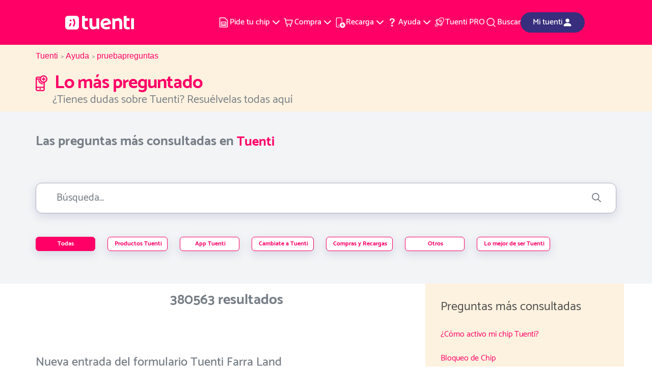

--- FILE ---
content_type: text/html;charset=UTF-8
request_url: https://www.tuenti.ec/pruebapreguntas?tag=cambio+de+propietario&tag=soporte&delta=5&tag=soy+claro&start=16
body_size: 30277
content:




































		<!DOCTYPE html>

























































<html class="ltr" dir="ltr" lang="es-ES">

<head>
	<!-- Google Tag Manager -->
	

	<script>(function(w,d,s,l,i){w[l]=w[l]||[];w[l].push({'gtm.start':
	new Date().getTime(),event:'gtm.js'});var f=d.getElementsByTagName(s)[0],
	j=d.createElement(s),dl=l!='dataLayer'?'&l='+l:'';j.async=true;j.src=
	'//www.googletagmanager.com/gtm.js?id='+i+dl;f.parentNode.insertBefore(j,f);
	})(window,document,'script','dataLayer','GTM-WQCWMFW');</script>
	
	<!-- End Google Tag Manager -->
	

	<title>pruebapreguntas</title>
	<meta content="initial-scale=1.0, width=device-width" name="viewport" />
	<link rel="alternate" hreflang="es-AR" href="https://www.tuenti.com.ar" />
<link rel="alternate" hreflang="es-ES" href="https://www.tuenti.es" />
<link rel="alternate" hreflang="es-EC" href="https://www.tuenti.ec" />
<link rel="alternate" hreflang="en" href="https://www.tuenti.ec/en" />
<link rel="alternate" hreflang="pt" href="https://www.tuenti.com/pt-br" />
<link rel="alternate" hreflang="x-default" href="https://www.tuenti.ec" />
<!-- anti-flicker snippet (recommended)  -->
<style>.async-hide { opacity: 0 !important} </style>
<script>(function(a,s,y,n,c,h,i,d,e){s.className+=' '+y;h.start=1*new Date;
h.end=i=function(){s.className=s.className.replace(RegExp(' ?'+y),'')};
(a[n]=a[n]||[]).hide=h;setTimeout(function(){i();h.end=null},c);h.timeout=c;
})(window,document.documentElement,'async-hide','dataLayer',4000,
{'GTM-WQCWMFW':true});</script>





































<meta content="text/html; charset=UTF-8" http-equiv="content-type" />









<meta content="noindex,nofollow" lang="es-ES" name="robots" />




<link href="https://www.tuenti.ec/o/tuenti-theme/images/favicon.ico" rel="icon" />





	<link data-senna-track="temporary" href="https://www.tuenti.ec/pruebapreguntas" rel="canonical" />

	





<link class="lfr-css-file" data-senna-track="temporary" href="https://www.tuenti.ec/o/tuenti-theme/css/clay.css?browserId=other&amp;themeId=tuentitheme_WAR_tuentitheme&amp;minifierType=css&amp;languageId=es_ES&amp;b=7110&amp;t=1761105927780" id="liferayAUICSS" rel="stylesheet" type="text/css" />



<link data-senna-track="temporary" href="/o/frontend-css-web/main.css?browserId=other&amp;themeId=tuentitheme_WAR_tuentitheme&amp;minifierType=css&amp;languageId=es_ES&amp;b=7110&amp;t=1756881783432" id="liferayPortalCSS" rel="stylesheet" type="text/css" />









	

	





	



	

		<link data-senna-track="temporary" href="/combo?browserId=other&amp;minifierType=&amp;themeId=tuentitheme_WAR_tuentitheme&amp;languageId=es_ES&amp;b=7110&amp;com_liferay_journal_content_web_portlet_JournalContentPortlet_INSTANCE_Tk92zPF6iAYd:%2Fcss%2Fmain.css&amp;com_liferay_portal_search_web_search_bar_portlet_SearchBarPortlet_INSTANCE_TzuqLCxsFrYr:%2Fsearch%2Fbar%2Fcss%2Fmain.css&amp;com_liferay_product_navigation_product_menu_web_portlet_ProductMenuPortlet:%2Fcss%2Fmain.css&amp;com_liferay_site_navigation_menu_web_portlet_SiteNavigationMenuPortlet_INSTANCE_main_navigation:%2Fcss%2Fmain.css&amp;t=1759852350000" id="406f12d2" rel="stylesheet" type="text/css" />

	







<script data-senna-track="temporary" type="text/javascript">
	// <![CDATA[
		var Liferay = Liferay || {};

		Liferay.Browser = {
			acceptsGzip: function() {
				return true;
			},

			

			getMajorVersion: function() {
				return 131.0;
			},

			getRevision: function() {
				return '537.36';
			},
			getVersion: function() {
				return '131.0';
			},

			

			isAir: function() {
				return false;
			},
			isChrome: function() {
				return true;
			},
			isEdge: function() {
				return false;
			},
			isFirefox: function() {
				return false;
			},
			isGecko: function() {
				return true;
			},
			isIe: function() {
				return false;
			},
			isIphone: function() {
				return false;
			},
			isLinux: function() {
				return false;
			},
			isMac: function() {
				return true;
			},
			isMobile: function() {
				return false;
			},
			isMozilla: function() {
				return false;
			},
			isOpera: function() {
				return false;
			},
			isRtf: function() {
				return true;
			},
			isSafari: function() {
				return true;
			},
			isSun: function() {
				return false;
			},
			isWebKit: function() {
				return true;
			},
			isWindows: function() {
				return false;
			}
		};

		Liferay.Data = Liferay.Data || {};

		Liferay.Data.ICONS_INLINE_SVG = true;

		Liferay.Data.NAV_SELECTOR = '#navigation';

		Liferay.Data.NAV_SELECTOR_MOBILE = '#navigationCollapse';

		Liferay.Data.isCustomizationView = function() {
			return false;
		};

		Liferay.Data.notices = [
			null

			

			
		];

		Liferay.PortletKeys = {
			DOCUMENT_LIBRARY: 'com_liferay_document_library_web_portlet_DLPortlet',
			DYNAMIC_DATA_MAPPING: 'com_liferay_dynamic_data_mapping_web_portlet_DDMPortlet',
			ITEM_SELECTOR: 'com_liferay_item_selector_web_portlet_ItemSelectorPortlet'
		};

		Liferay.PropsValues = {
			JAVASCRIPT_SINGLE_PAGE_APPLICATION_TIMEOUT: 0,
			NTLM_AUTH_ENABLED: false,
			UPLOAD_SERVLET_REQUEST_IMPL_MAX_SIZE: 104857600
		};

		Liferay.ThemeDisplay = {

			

			
				getLayoutId: function() {
					return '102';
				},

				

				getLayoutRelativeControlPanelURL: function() {
					return '/group/tuec/~/control_panel/manage';
				},

				getLayoutRelativeURL: function() {
					return '/pruebapreguntas';
				},
				getLayoutURL: function() {
					return 'https://www.tuenti.ec/pruebapreguntas';
				},
				getParentLayoutId: function() {
					return '11';
				},
				isControlPanel: function() {
					return false;
				},
				isPrivateLayout: function() {
					return 'false';
				},
				isVirtualLayout: function() {
					return false;
				},
			

			getBCP47LanguageId: function() {
				return 'es-ES';
			},
			getCanonicalURL: function() {

				

				return 'https\x3a\x2f\x2fwww\x2etuenti\x2eec\x2fpruebapreguntas';
			},
			getCDNBaseURL: function() {
				return 'https://www.tuenti.ec';
			},
			getCDNDynamicResourcesHost: function() {
				return '';
			},
			getCDNHost: function() {
				return '';
			},
			getCompanyGroupId: function() {
				return '33537';
			},
			getCompanyId: function() {
				return '33501';
			},
			getDefaultLanguageId: function() {
				return 'es_ES';
			},
			getDoAsUserIdEncoded: function() {
				return '';
			},
			getLanguageId: function() {
				return 'es_ES';
			},
			getParentGroupId: function() {
				return '64601';
			},
			getPathContext: function() {
				return '';
			},
			getPathImage: function() {
				return '/image';
			},
			getPathJavaScript: function() {
				return '/o/frontend-js-web';
			},
			getPathMain: function() {
				return '/c';
			},
			getPathThemeImages: function() {
				return 'https://www.tuenti.ec/o/tuenti-theme/images';
			},
			getPathThemeRoot: function() {
				return '/o/tuenti-theme';
			},
			getPlid: function() {
				return '11466697';
			},
			getPortalURL: function() {
				return 'https://www.tuenti.ec';
			},
			getScopeGroupId: function() {
				return '64601';
			},
			getScopeGroupIdOrLiveGroupId: function() {
				return '64601';
			},
			getSessionId: function() {
				return '';
			},
			getSiteAdminURL: function() {
				return 'https://www.tuenti.ec/group/tuec/~/control_panel/manage?p_p_lifecycle=0&p_p_state=maximized&p_p_mode=view';
			},
			getSiteGroupId: function() {
				return '64601';
			},
			getURLControlPanel: function() {
				return '/group/control_panel?refererPlid=11466697';
			},
			getURLHome: function() {
				return 'https\x3a\x2f\x2fwww\x2etuenti\x2eec\x2fweb\x2ftuec';
			},
			getUserEmailAddress: function() {
				return '';
			},
			getUserId: function() {
				return '33505';
			},
			getUserName: function() {
				return '';
			},
			isAddSessionIdToURL: function() {
				return false;
			},
			isFreeformLayout: function() {
				return false;
			},
			isImpersonated: function() {
				return false;
			},
			isSignedIn: function() {
				return false;
			},
			isStateExclusive: function() {
				return false;
			},
			isStateMaximized: function() {
				return false;
			},
			isStatePopUp: function() {
				return false;
			}
		};

		var themeDisplay = Liferay.ThemeDisplay;

		Liferay.AUI = {

			

			getAvailableLangPath: function() {
				return 'available_languages.jsp?browserId=other&themeId=tuentitheme_WAR_tuentitheme&colorSchemeId=01&minifierType=js&languageId=es_ES&b=7110&t=1761105864210';
			},
			getCombine: function() {
				return true;
			},
			getComboPath: function() {
				return '/combo/?browserId=other&minifierType=&languageId=es_ES&b=7110&t=1756881784046&';
			},
			getDateFormat: function() {
				return '%d/%m/%Y';
			},
			getEditorCKEditorPath: function() {
				return '/o/frontend-editor-ckeditor-web';
			},
			getFilter: function() {
				var filter = 'raw';

				
					
						filter = 'min';
					
					

				return filter;
			},
			getFilterConfig: function() {
				var instance = this;

				var filterConfig = null;

				if (!instance.getCombine()) {
					filterConfig = {
						replaceStr: '.js' + instance.getStaticResourceURLParams(),
						searchExp: '\\.js$'
					};
				}

				return filterConfig;
			},
			getJavaScriptRootPath: function() {
				return '/o/frontend-js-web';
			},
			getLangPath: function() {
				return 'aui_lang.jsp?browserId=other&themeId=tuentitheme_WAR_tuentitheme&colorSchemeId=01&minifierType=js&languageId=es_ES&b=7110&t=1756881784046';
			},
			getPortletRootPath: function() {
				return '/html/portlet';
			},
			getStaticResourceURLParams: function() {
				return '?browserId=other&minifierType=&languageId=es_ES&b=7110&t=1756881784046';
			}
		};

		Liferay.authToken = 'JAnim5VK';

		

		Liferay.currentURL = '\x2fpruebapreguntas\x3ftag\x3dcambio\x2bde\x2bpropietario\x26tag\x3dsoporte\x26delta\x3d5\x26tag\x3dsoy\x2bclaro\x26start\x3d16';
		Liferay.currentURLEncoded = '\x252Fpruebapreguntas\x253Ftag\x253Dcambio\x252Bde\x252Bpropietario\x2526tag\x253Dsoporte\x2526delta\x253D5\x2526tag\x253Dsoy\x252Bclaro\x2526start\x253D16';
	// ]]>
</script>



<script src="/o/js_loader_config?t=1761105884235" type="text/javascript"></script>
<script data-senna-track="permanent" src="/combo?browserId=other&minifierType=js&languageId=es_ES&b=7110&t=1756881784046&/o/frontend-js-web/jquery/jquery.js&/o/frontend-js-web/clay/popper.js&/o/frontend-js-web/clay/bootstrap.js&/o/frontend-js-web/aui/aui/aui.js&/o/frontend-js-web/aui/aui-base-html5-shiv/aui-base-html5-shiv.js&/o/frontend-js-web/liferay/browser_selectors.js&/o/frontend-js-web/liferay/modules.js&/o/frontend-js-web/liferay/aui_sandbox.js&/o/frontend-js-web/clay/collapsible-search.js&/o/frontend-js-web/clay/side-navigation.js&/o/frontend-js-web/jquery/fm.js&/o/frontend-js-web/jquery/form.js&/o/frontend-js-web/misc/svg4everybody.js&/o/frontend-js-web/aui/arraylist-add/arraylist-add.js&/o/frontend-js-web/aui/arraylist-filter/arraylist-filter.js&/o/frontend-js-web/aui/arraylist/arraylist.js&/o/frontend-js-web/aui/array-extras/array-extras.js&/o/frontend-js-web/aui/array-invoke/array-invoke.js&/o/frontend-js-web/aui/attribute-base/attribute-base.js&/o/frontend-js-web/aui/attribute-complex/attribute-complex.js&/o/frontend-js-web/aui/attribute-core/attribute-core.js&/o/frontend-js-web/aui/attribute-observable/attribute-observable.js&/o/frontend-js-web/aui/attribute-extras/attribute-extras.js&/o/frontend-js-web/aui/base-base/base-base.js&/o/frontend-js-web/aui/base-pluginhost/base-pluginhost.js&/o/frontend-js-web/aui/classnamemanager/classnamemanager.js&/o/frontend-js-web/aui/datatype-xml-format/datatype-xml-format.js&/o/frontend-js-web/aui/datatype-xml-parse/datatype-xml-parse.js&/o/frontend-js-web/aui/dom-base/dom-base.js&/o/frontend-js-web/aui/dom-core/dom-core.js&/o/frontend-js-web/aui/dom-screen/dom-screen.js&/o/frontend-js-web/aui/dom-style/dom-style.js&/o/frontend-js-web/aui/event-base/event-base.js&/o/frontend-js-web/aui/event-custom-base/event-custom-base.js&/o/frontend-js-web/aui/event-custom-complex/event-custom-complex.js&/o/frontend-js-web/aui/event-delegate/event-delegate.js&/o/frontend-js-web/aui/event-focus/event-focus.js&/o/frontend-js-web/aui/event-hover/event-hover.js" type="text/javascript"></script>
<script data-senna-track="permanent" src="/combo?browserId=other&minifierType=js&languageId=es_ES&b=7110&t=1756881784046&/o/frontend-js-web/aui/event-key/event-key.js&/o/frontend-js-web/aui/event-mouseenter/event-mouseenter.js&/o/frontend-js-web/aui/event-mousewheel/event-mousewheel.js&/o/frontend-js-web/aui/event-outside/event-outside.js&/o/frontend-js-web/aui/event-resize/event-resize.js&/o/frontend-js-web/aui/event-simulate/event-simulate.js&/o/frontend-js-web/aui/event-synthetic/event-synthetic.js&/o/frontend-js-web/aui/intl/intl.js&/o/frontend-js-web/aui/io-base/io-base.js&/o/frontend-js-web/aui/io-form/io-form.js&/o/frontend-js-web/aui/io-queue/io-queue.js&/o/frontend-js-web/aui/io-upload-iframe/io-upload-iframe.js&/o/frontend-js-web/aui/io-xdr/io-xdr.js&/o/frontend-js-web/aui/json-parse/json-parse.js&/o/frontend-js-web/aui/json-stringify/json-stringify.js&/o/frontend-js-web/aui/node-base/node-base.js&/o/frontend-js-web/aui/node-core/node-core.js&/o/frontend-js-web/aui/node-event-delegate/node-event-delegate.js&/o/frontend-js-web/aui/node-event-simulate/node-event-simulate.js&/o/frontend-js-web/aui/node-focusmanager/node-focusmanager.js&/o/frontend-js-web/aui/node-pluginhost/node-pluginhost.js&/o/frontend-js-web/aui/node-screen/node-screen.js&/o/frontend-js-web/aui/node-style/node-style.js&/o/frontend-js-web/aui/oop/oop.js&/o/frontend-js-web/aui/plugin/plugin.js&/o/frontend-js-web/aui/pluginhost-base/pluginhost-base.js&/o/frontend-js-web/aui/pluginhost-config/pluginhost-config.js&/o/frontend-js-web/aui/querystring-stringify-simple/querystring-stringify-simple.js&/o/frontend-js-web/aui/queue-promote/queue-promote.js&/o/frontend-js-web/aui/selector-css2/selector-css2.js&/o/frontend-js-web/aui/selector-css3/selector-css3.js&/o/frontend-js-web/aui/selector-native/selector-native.js&/o/frontend-js-web/aui/selector/selector.js&/o/frontend-js-web/aui/widget-base/widget-base.js&/o/frontend-js-web/aui/widget-htmlparser/widget-htmlparser.js&/o/frontend-js-web/aui/widget-skin/widget-skin.js" type="text/javascript"></script>
<script data-senna-track="permanent" src="/combo?browserId=other&minifierType=js&languageId=es_ES&b=7110&t=1756881784046&/o/frontend-js-web/aui/widget-uievents/widget-uievents.js&/o/frontend-js-web/aui/yui-throttle/yui-throttle.js&/o/frontend-js-web/aui/aui-base-core/aui-base-core.js&/o/frontend-js-web/aui/aui-base-lang/aui-base-lang.js&/o/frontend-js-web/aui/aui-classnamemanager/aui-classnamemanager.js&/o/frontend-js-web/aui/aui-component/aui-component.js&/o/frontend-js-web/aui/aui-debounce/aui-debounce.js&/o/frontend-js-web/aui/aui-delayed-task-deprecated/aui-delayed-task-deprecated.js&/o/frontend-js-web/aui/aui-event-base/aui-event-base.js&/o/frontend-js-web/aui/aui-event-input/aui-event-input.js&/o/frontend-js-web/aui/aui-form-validator/aui-form-validator.js&/o/frontend-js-web/aui/aui-node-base/aui-node-base.js&/o/frontend-js-web/aui/aui-node-html5/aui-node-html5.js&/o/frontend-js-web/aui/aui-selector/aui-selector.js&/o/frontend-js-web/aui/aui-timer/aui-timer.js&/o/frontend-js-web/liferay/dependency.js&/o/frontend-js-web/liferay/dom_task_runner.js&/o/frontend-js-web/liferay/events.js&/o/frontend-js-web/liferay/language.js&/o/frontend-js-web/liferay/lazy_load.js&/o/frontend-js-web/liferay/liferay.js&/o/frontend-js-web/liferay/util.js&/o/frontend-js-web/liferay/global.bundle.js&/o/frontend-js-web/liferay/portal.js&/o/frontend-js-web/liferay/portlet.js&/o/frontend-js-web/liferay/workflow.js&/o/frontend-js-web/liferay/address.js&/o/frontend-js-web/liferay/form.js&/o/frontend-js-web/liferay/form_placeholders.js&/o/frontend-js-web/liferay/icon.js&/o/frontend-js-web/liferay/menu.js&/o/frontend-js-web/liferay/notice.js&/o/frontend-js-web/liferay/poller.js&/o/frontend-js-web/aui/async-queue/async-queue.js&/o/frontend-js-web/aui/base-build/base-build.js&/o/frontend-js-web/aui/cookie/cookie.js&/o/frontend-js-web/aui/event-touch/event-touch.js&/o/frontend-js-web/aui/overlay/overlay.js&/o/frontend-js-web/aui/querystring-stringify/querystring-stringify.js&/o/frontend-js-web/aui/widget-child/widget-child.js" type="text/javascript"></script>
<script data-senna-track="permanent" src="/combo?browserId=other&minifierType=js&languageId=es_ES&b=7110&t=1756881784046&/o/frontend-js-web/aui/widget-position-align/widget-position-align.js&/o/frontend-js-web/aui/widget-position-constrain/widget-position-constrain.js&/o/frontend-js-web/aui/widget-position/widget-position.js&/o/frontend-js-web/aui/widget-stack/widget-stack.js&/o/frontend-js-web/aui/widget-stdmod/widget-stdmod.js&/o/frontend-js-web/aui/aui-aria/aui-aria.js&/o/frontend-js-web/aui/aui-io-plugin-deprecated/aui-io-plugin-deprecated.js&/o/frontend-js-web/aui/aui-io-request/aui-io-request.js&/o/frontend-js-web/aui/aui-loading-mask-deprecated/aui-loading-mask-deprecated.js&/o/frontend-js-web/aui/aui-overlay-base-deprecated/aui-overlay-base-deprecated.js&/o/frontend-js-web/aui/aui-overlay-context-deprecated/aui-overlay-context-deprecated.js&/o/frontend-js-web/aui/aui-overlay-manager-deprecated/aui-overlay-manager-deprecated.js&/o/frontend-js-web/aui/aui-overlay-mask-deprecated/aui-overlay-mask-deprecated.js&/o/frontend-js-web/aui/aui-parse-content/aui-parse-content.js&/o/frontend-js-web/liferay/layout_exporter.js&/o/frontend-js-web/liferay/session.js&/o/frontend-js-web/liferay/deprecated.js" type="text/javascript"></script>
<script src="/o/frontend-js-web/loader/config.js" type="text/javascript"></script>
<script src="/o/frontend-js-web/loader/loader.js" type="text/javascript"></script>




	

	<script data-senna-track="temporary" src="/o/js_bundle_config?t=1761105927780" type="text/javascript"></script>


<script data-senna-track="temporary" type="text/javascript">
	// <![CDATA[
		
			
				
		

		

		
	// ]]>
</script>









	
		

			

			
		
		



	
		

			

			
		
	












	

	





	



	

		<script data-senna-track="temporary" src="/combo?browserId=other&amp;minifierType=&amp;themeId=tuentitheme_WAR_tuentitheme&amp;languageId=es_ES&amp;b=7110&amp;com_vass_tuenti_category_search_web_TuentiCategorySearchPortlet_INSTANCE_hOVNB4kGFQQ8:%2Fjs%2Fmain.js&amp;t=1756881844000" type="text/javascript"></script>

	















<link class="lfr-css-file" data-senna-track="temporary" href="https://www.tuenti.ec/o/tuenti-theme/css/main.css?browserId=other&amp;themeId=tuentitheme_WAR_tuentitheme&amp;minifierType=css&amp;languageId=es_ES&amp;b=7110&amp;t=1761105927780" id="liferayThemeCSS" rel="stylesheet" type="text/css" />








	<style data-senna-track="temporary" type="text/css">

		

			

		

			

		

			

				

					

#p_p_id_com_liferay_nested_portlets_web_portlet_NestedPortletsPortlet_INSTANCE_Q2HUsziya0qm_ .portlet-content {

}




				

			

		

			

		

			

		

			

				

					

#p_p_id_com_liferay_portal_search_web_search_options_portlet_SearchOptionsPortlet_INSTANCE_s26CkVXOITO6_ .portlet-content {

}




				

			

		

			

				

					

#p_p_id_faqfeedback_INSTANCE_seDOW4x9tmyd_ .portlet-content {

}




				

			

		

			

				

					

#p_p_id_com_liferay_portal_search_web_category_facet_portlet_CategoryFacetPortlet_INSTANCE_X3lRGcvVwjDD_ .portlet-content {

}




				

			

		

			

		

			

		

			

		

			

		

			

		

			

		

			

		

			

		

			

		

			

		

			

		

			

		

			

		

			

		

			

		

			

		

			

		

			

		

			

		

			

		

			

		

			

		

			

		

	</style>


<script type="text/javascript">
// <![CDATA[
Liferay.Loader.require('frontend-js-spa-web@2.0.36/liferay/init.es', function(frontendJsSpaWeb2036LiferayInitEs) {
(function(){
var frontendJsSpaWebLiferayInitEs = frontendJsSpaWeb2036LiferayInitEs;
(function() {var $ = AUI.$;var _ = AUI._;

Liferay.SPA = Liferay.SPA || {};
Liferay.SPA.cacheExpirationTime = -1;
Liferay.SPA.clearScreensCache = false;
Liferay.SPA.debugEnabled = false;
Liferay.SPA.excludedPaths = ["/c/document_library","/documents","/image"];
Liferay.SPA.loginRedirect = '';
Liferay.SPA.navigationExceptionSelectors = ':not([target="_blank"]):not([data-senna-off]):not([data-resource-href]):not([data-cke-saved-href]):not([data-cke-saved-href])';
Liferay.SPA.requestTimeout = 0;
Liferay.SPA.userNotification = {
	message: 'Parece que esto está tardando más de lo esperado.',
	timeout: 30000,
	title: 'Vaya'
};

frontendJsSpaWebLiferayInitEs.default.init(
	function(app) {
		app.setPortletsBlacklist({"com_liferay_site_navigation_directory_web_portlet_SitesDirectoryPortlet":true,"com_liferay_nested_portlets_web_portlet_NestedPortletsPortlet":true,"com_liferay_login_web_portlet_LoginPortlet":true,"com_liferay_login_web_portlet_FastLoginPortlet":true});
		app.setValidStatusCodes([221,490,494,499,491,492,493,495,220]);
	}
);})();})();
},
function(error) {
console.error(error);
});
// ]]>
</script><link data-senna-track="permanent" href="https://www.tuenti.ec/combo?browserId=other&minifierType=css&languageId=es_ES&b=7110&t=1756881788046&/o/product-navigation-simulation-theme-contributor/css/simulation_panel.css&/o/product-navigation-product-menu-theme-contributor/product_navigation_product_menu.css&/o/product-navigation-control-menu-theme-contributor/product_navigation_control_menu.css" rel="stylesheet" type = "text/css" />
<script data-senna-track="permanent" src="https://www.tuenti.ec/combo?browserId=other&minifierType=js&languageId=es_ES&b=7110&t=1756881788046&/o/product-navigation-control-menu-theme-contributor/product_navigation_control_menu.js" type = "text/javascript"></script>




















<script data-senna-track="temporary" type="text/javascript">
	if (window.Analytics) {
		window._com_liferay_document_library_analytics_isViewFileEntry = false;
	}
</script>













<script type="text/javascript">
// <![CDATA[
Liferay.on(
	'ddmFieldBlur', function(event) {
		if (window.Analytics) {
			Analytics.send(
				'fieldBlurred',
				'Form',
				{
					fieldName: event.fieldName,
					focusDuration: event.focusDuration,
					formId: event.formId,
					page: event.page - 1
				}
			);
		}
	}
);

Liferay.on(
	'ddmFieldFocus', function(event) {
		if (window.Analytics) {
			Analytics.send(
				'fieldFocused',
				'Form',
				{
					fieldName: event.fieldName,
					formId: event.formId,
					page: event.page - 1
				}
			);
		}
	}
);

Liferay.on(
	'ddmFormPageShow', function(event) {
		if (window.Analytics) {
			Analytics.send(
				'pageViewed',
				'Form',
				{
					formId: event.formId,
					page: event.page,
					title: event.title
				}
			);
		}
	}
);

Liferay.on(
	'ddmFormSubmit', function(event) {
		if (window.Analytics) {
			Analytics.send(
				'formSubmitted',
				'Form',
				{
					formId: event.formId
				}
			);
		}
	}
);

Liferay.on(
	'ddmFormView', function(event) {
		if (window.Analytics) {
			Analytics.send(
				'formViewed',
				'Form',
				{
					formId: event.formId,
					title: event.title
				}
			);
		}
	}
);
// ]]>
</script>

	
<script src="https://www.tuenti.ec/o/tuenti-theme/js/lazysizes.min.js"></script>

	<script async type="text/javascript" src="https://www.tuenti.ec/o/tuenti-theme/js/vendor/jquery-ui.min.js" data-senna-track="temporary"></script>
	<script async type="text/javascript" src="https://www.tuenti.ec/o/tuenti-theme/js/vendor/jquery.ui.touch-punch.min.js" data-senna-track="temporary"></script>
	<script>
	    Liferay.Loader.define._amd = Liferay.Loader.define.amd;
	    Liferay.Loader.define.amd = false;
	</script>
	
	<meta name="google-site-verification" content="IugdV_jBQeRGBp2Z1GlOfyk5dodMmwxcla-FmZ2SM1o" />
	<script src="https://www.tuenti.ec/o/tuenti-theme/js/vendor/swiper-bundle.js?browserId=other&amp;minifierType=js&amp;languageId=es_ES&amp;b=7110&amp;t=1761105927780"></script>
	<link rel="stylesheet" href="https://www.tuenti.ec/o/tuenti-theme/css/vendor/owl-carousel/owl.carousel.min.css">
	<link rel="stylesheet" href="https://www.tuenti.ec/o/tuenti-theme/css/vendor/owl-carousel/owl.theme.default.min.css">
	

</head>

<body class=" controls-visible  yui3-skin-sam signed-out public-page site tuenti-style">


<noscript><iframe src="//www.googletagmanager.com/ns.html?id=GTM-WQCWMFW" height="0" width="0" style="display:none;visibility:hidden"></iframe></noscript>

<script>

Liferay.on(
	'allPortletsReady',

	/*
	This function gets loaded when everything, including the portlets, is on
	the page.
	*/

	function() {
		$('body').prepend($('body > [id*="senna"] noscript'));
	}
);
</script>


















































































		<header class="tuec__header tuenti-theme-v2" id="tuecHeader">	

<div class="container" id="heading">
    <div aria-level="1" class="brand" role="heading">
        <a class="brand__link" 
            href="https://www.tuenti.ec" 
            target="_self"
            rel="noopener noreferrer"
            title="Ir a Tuenti" >   
            <picture>
                <img alt="Tuenti" height="27" src="/image/layout_set_logo?img_id=109142&amp;t=1761106021061" width="135" />
            </picture>
        </a>
    </div>
    <div class="hambMenu">
        <button class="btn--menu" type="button" id="btnNav"> <span class="text">Menu</span><span class="icon-left"></span><span class="icon-right">       </span></button>
    </div>
	<nav class="sort-pages modify-pages navigation" id="navigation" role="navigation">
<ul class="menu__list accordion" data-multiselect="false" aria-label="Páginas del sitio web" role="menubar">

		<li class="menu__item " id="layout_301" role="presentation">
			<a class="link accordion__tab"  href="https://www.tuenti.ec/c/portal/layout?p_v_l_s_g_id=0&amp;groupId=64601&amp;privateLayout=false&amp;layoutId=327"  role="menuitem">
				<span class="icon">
					<img src="/image/layout_icon?img_id=440913133&t=1761106029342" alt="Imagen Pide tu chip" width="24" height="24">
				</span>
				<span class="text">Pide tu chip</span>
					<span class="icon icon--toggle">
						<svg>
							<use xlink:href="https://www.tuenti.ec/o/tuenti-theme/images/icons/icons.svg#icon-chevron-down"> </use>
						</svg>
					</span>
			</a>

				<ul class="child-menu submenu__list accordion__panel" role="menu">

						<li class=" submenu__item" id="layout_327" role="presentation">
							<a class="link" 
								aria-labelledby="layout_327" 
								href="https://www.tuenti.ec/como-portarse-a-tuenti"  
								role="menuitem">
								<span class="icon">
										<img src="/image/layout_icon?img_id=460182801&t=1761106029372" alt="Imagen ¿Cómo puedo ser Tuenti?" width="20" height="20">
								</span>
								<span class="text">
									¿Cómo puedo ser Tuenti?
								</span>
							</a>							
						</li>						

						<li class=" submenu__item" id="layout_310" role="presentation">
							<a class="link" 
								aria-labelledby="layout_310" 
								href="https://www.tuenti.ec/comprar-chip-tuenti-con-combo"  
								role="menuitem">
								<span class="icon">
										<img src="/image/layout_icon?img_id=440913439&t=1761106029375" alt="Imagen Comprar chip Tuenti con Combo" width="20" height="20">
								</span>
								<span class="text">
									Comprar chip Tuenti con Combo
								</span>
							</a>							
						</li>						

						<li class=" submenu__item" id="layout_340" role="presentation">
							<a class="link" 
								aria-labelledby="layout_340" 
								href="https://www.tuenti.ec/esim"  
								role="menuitem">
								<span class="icon">
										<img src="/image/layout_icon?img_id=522125886&t=1761106029378" alt="Imagen Esim" width="20" height="20">
								</span>
								<span class="text">
									Esim
								</span>
							</a>							
						</li>						

						<li class=" submenu__item" id="layout_312" role="presentation">
							<a class="link" 
								aria-labelledby="layout_312" 
								href="https://www.tuenti.ec/pasarme-a-tuenti"  
								role="menuitem">
								<span class="icon">
										<img src="/image/layout_icon?img_id=440913468&t=1761106029381" alt="Imagen Pasarme a Tuenti" width="20" height="20">
								</span>
								<span class="text">
									Pasarme a Tuenti
								</span>
							</a>							
						</li>						
				</ul>
		</li>

		<li class="menu__item " id="layout_303" role="presentation">
			<a class="link accordion__tab"  href="https://www.tuenti.ec/c/portal/layout?p_v_l_s_g_id=0&amp;groupId=64601&amp;privateLayout=false&amp;layoutId=328"  role="menuitem">
				<span class="icon">
					<img src="/image/layout_icon?img_id=440928790&t=1761106029391" alt="Imagen Compra" width="24" height="24">
				</span>
				<span class="text">Compra</span>
					<span class="icon icon--toggle">
						<svg>
							<use xlink:href="https://www.tuenti.ec/o/tuenti-theme/images/icons/icons.svg#icon-chevron-down"> </use>
						</svg>
					</span>
			</a>

				<ul class="child-menu submenu__list accordion__panel" role="menu">

						<li class=" submenu__item" id="layout_328" role="presentation">
							<a class="link" 
								aria-labelledby="layout_328" 
								href="https://www.tuenti.ec/comprar-combos-tuenti"  
								role="menuitem">
								<span class="icon">
										<img src="/image/layout_icon?img_id=460186611&t=1761106029394" alt="Imagen Comprar Combos y Comodines" width="20" height="20">
								</span>
								<span class="text">
									Comprar Combos y Comodines
								</span>
							</a>							
						</li>						

						<li class=" submenu__item" id="layout_318" role="presentation">
							<a class="link" 
								aria-labelledby="layout_318" 
								href="https://www.tuenti.ec/prepago-tuenti1"  
								role="menuitem">
								<span class="icon">
										<img src="/image/layout_icon?img_id=440913623&t=1761106029398" alt="Imagen Prepago Tuenti" width="20" height="20">
								</span>
								<span class="text">
									Prepago Tuenti
								</span>
							</a>							
						</li>						

						<li class=" submenu__item" id="layout_371" role="presentation">
							<a class="link" 
								aria-labelledby="layout_371" 
								href="https://www.tuenti.ec/gestionar-suscripcion-tuenti"  
								role="menuitem">
								<span class="icon">
										<img src="/image/layout_icon?img_id=546058194&t=1761106029403" alt="Imagen Gestionar Suscripcion" width="20" height="20">
								</span>
								<span class="text">
									Gestionar Suscripcion
								</span>
							</a>							
						</li>						
				</ul>
		</li>

		<li class="menu__item " id="layout_302" role="presentation">
			<a class="link accordion__tab"  href="https://www.tuenti.ec/c/portal/layout?p_v_l_s_g_id=0&amp;groupId=64601&amp;privateLayout=false&amp;layoutId=326"  role="menuitem">
				<span class="icon">
					<img src="/image/layout_icon?img_id=440913145&t=1761106029411" alt="Imagen Recarga" width="24" height="24">
				</span>
				<span class="text">Recarga</span>
					<span class="icon icon--toggle">
						<svg>
							<use xlink:href="https://www.tuenti.ec/o/tuenti-theme/images/icons/icons.svg#icon-chevron-down"> </use>
						</svg>
					</span>
			</a>

				<ul class="child-menu submenu__list accordion__panel" role="menu">

						<li class=" submenu__item" id="layout_326" role="presentation">
							<a class="link" 
								aria-labelledby="layout_326" 
								href="https://www.tuenti.ec/puntos-de-recarga"  
								role="menuitem">
								<span class="icon">
										<img src="/image/layout_icon?img_id=460186633&t=1761106029415" alt="Imagen Sobre recargas y saldos" width="20" height="20">
								</span>
								<span class="text">
									Sobre recargas y saldos
								</span>
							</a>							
						</li>						

						<li class=" submenu__item" id="layout_313" role="presentation">
							<a class="link" 
								aria-labelledby="layout_313" 
								href="https://www.tuenti.ec/realizar-recarga-online"  
								role="menuitem">
								<span class="icon">
										<img src="/image/layout_icon?img_id=440913517&t=1761106029417" alt="Imagen Realizar recarga online" width="20" height="20">
								</span>
								<span class="text">
									Realizar recarga online
								</span>
							</a>							
						</li>						
				</ul>
		</li>

		<li class="menu__item " id="layout_304" role="presentation">
			<a class="link accordion__tab"  href="https://www.tuenti.ec/c/portal/layout?p_v_l_s_g_id=0&amp;groupId=64601&amp;privateLayout=false&amp;layoutId=315"  role="menuitem">
				<span class="icon">
					<img src="/image/layout_icon?img_id=440913169&t=1761106029426" alt="Imagen Ayuda" width="24" height="24">
				</span>
				<span class="text">Ayuda</span>
					<span class="icon icon--toggle">
						<svg>
							<use xlink:href="https://www.tuenti.ec/o/tuenti-theme/images/icons/icons.svg#icon-chevron-down"> </use>
						</svg>
					</span>
			</a>

				<ul class="child-menu submenu__list accordion__panel" role="menu">

						<li class=" submenu__item" id="layout_315" role="presentation">
							<a class="link" 
								aria-labelledby="layout_315" 
								href="https://www.tuenti.ec/lo-m%C3%A1s-preguntado"  
								role="menuitem">
								<span class="icon">
										<img src="/image/layout_icon?img_id=440913551&t=1761106029428" alt="Imagen Lo más preguntado" width="20" height="20">
								</span>
								<span class="text">
									Lo más preguntado
								</span>
							</a>							
						</li>						

						<li class=" submenu__item" id="layout_316" role="presentation">
							<a class="link" 
								aria-labelledby="layout_316" 
								href="https://www.tuenti.ec/centro-de-transparencia1"  
								role="menuitem">
								<span class="icon">
										<img src="/image/layout_icon?img_id=440913568&t=1761106029431" alt="Imagen Centro de Transparencia" width="20" height="20">
								</span>
								<span class="text">
									Centro de Transparencia
								</span>
							</a>							
						</li>						

						<li class=" submenu__item" id="layout_314" role="presentation">
							<a class="link" 
								aria-labelledby="layout_314" 
								href="https://www.tuenti.ec/centro-de-ayuda-tuenti1"  
								role="menuitem">
								<span class="icon">
										<img src="/image/layout_icon?img_id=440913534&t=1761106029436" alt="Imagen Centro de ayuda Tuenti" width="20" height="20">
								</span>
								<span class="text">
									Centro de ayuda Tuenti
								</span>
							</a>							
						</li>						
				</ul>
		</li>

		<li class="menu__item " id="layout_356" role="presentation">
			<a class="link "  href="https://www.tuenti.ec/tuenti-pro"  role="menuitem">
				<span class="icon">
					<img src="/image/layout_icon?img_id=509151530&t=1761106029439" alt="Imagen Tuenti PRO" width="24" height="24">
				</span>
				<span class="text">Tuenti PRO</span>
			</a>

		</li>

		<li class="menu__item " id="layout_308" role="presentation">
			<a class="link "  href="https://www.tuenti.ec/buscar1"  role="menuitem">
				<span class="icon">
					<img src="/image/layout_icon?img_id=440913345&t=1761106029446" alt="Imagen Buscar" width="24" height="24">
				</span>
				<span class="text">Buscar</span>
			</a>

		</li>
</ul>
<div class="login">
	<a class="link" href="https://app.tuenti.ec/#/" target="_blank" rel="noopener noreferrer">
		<span class="text">Mi tuenti</span>
		<span class="icon"><img src="https://www.tuenti.ec/o/tuenti-theme/images/header/icon-search.png" alt="icon usuario" srcset="https://www.tuenti.ec/o/tuenti-theme/images/header/icon-person-fill.png" width="20" height="20"></span>
	</a>
</div>
	</nav>
</div>
		</header>
<div class="container-fluid pt-0" id="wrapper">
	
	<main>		



































<div class="columns-1" id="main-content" role="main">
	<div class="portlet-layout row">
		<div class="col-md-12 portlet-column portlet-column-only" id="column-1">
			<div class="portlet-dropzone portlet-column-content portlet-column-content-only" id="layout-column_column-1">







































	

	<div class="portlet-boundary portlet-boundary_com_liferay_site_navigation_breadcrumb_web_portlet_SiteNavigationBreadcrumbPortlet_  portlet-static portlet-static-end portlet-barebone portlet-breadcrumb " id="p_p_id_com_liferay_site_navigation_breadcrumb_web_portlet_SiteNavigationBreadcrumbPortlet_INSTANCE_Q0Kng7SMrwQM_" >
		<span id="p_com_liferay_site_navigation_breadcrumb_web_portlet_SiteNavigationBreadcrumbPortlet_INSTANCE_Q0Kng7SMrwQM"></span>




	

	
		
			






































	

		

		
<section class="portlet" id="portlet_com_liferay_site_navigation_breadcrumb_web_portlet_SiteNavigationBreadcrumbPortlet_INSTANCE_Q0Kng7SMrwQM">


	<div class="portlet-content">
		

		<div class="autofit-float autofit-row portlet-header">
			<div class="autofit-col autofit-col-end">
				<div class="autofit-section">
				</div>
			</div>
		</div>

		
			<div class=" portlet-content-container" >
				


	<div class="portlet-body">



	
		
			
				
					



















































	

				

				
					
						


	

		





























































<nav aria-label="Ruta de navegación" id="_com_liferay_site_navigation_breadcrumb_web_portlet_SiteNavigationBreadcrumbPortlet_INSTANCE_Q0Kng7SMrwQM_breadcrumbs-defaultScreen">
	

		

		
    <div class="section-breadcrumb bg-orange row-section">
        <div class="container container-section">
        	<ul aria-label="Ruta de navegación" class="breadcrumb breadcrumb-horizontal" role="navigation">
        
            
            			<li class="" >
            				<a            
            					href="https://www.tuenti.ec"
            				>
            				    Tuenti
            
            				</a>
            			</li>
            
            			<li class="" >
            				<a            
            					href="https://www.tuenti.ec/ayuda"
            				>
            				    Ayuda
            
            				</a>
            			</li>
            
            			<li class="active" aria-current="page">
            				<a            
            					href="https://www.tuenti.ec/pruebapreguntas"
            				>
            				    <strong>pruebapreguntas</strong>
            
            				</a>
            			</li>
        	</ul>
        </div>
    </div>

	
</nav>

	
	
					
				
			
		
	
	


	</div>

			</div>
		

	</div>
</section>

		
	

		
		







	</div>












































	

	<div class="portlet-boundary portlet-boundary_com_liferay_journal_content_web_portlet_JournalContentPortlet_  portlet-static portlet-static-end portlet-barebone portlet-journal-content " id="p_p_id_com_liferay_journal_content_web_portlet_JournalContentPortlet_INSTANCE_Tk92zPF6iAYd_" >
		<span id="p_com_liferay_journal_content_web_portlet_JournalContentPortlet_INSTANCE_Tk92zPF6iAYd"></span>




	

	
		
			






































	

		

		
<section class="portlet" id="portlet_com_liferay_journal_content_web_portlet_JournalContentPortlet_INSTANCE_Tk92zPF6iAYd">


	<div class="portlet-content">
		

		<div class="autofit-float autofit-row portlet-header">
			<div class="autofit-col autofit-col-end">
				<div class="autofit-section">


















<div class="visible-interaction">
	
		

		

		

		
	
</div>				</div>
			</div>
		</div>

		
			<div class=" portlet-content-container" >
				


	<div class="portlet-body">



	
		
			
				
					



















































	

				

				
					
						


	

		
































	
	
		
			
			
				
					
					
					
					
						<div class="text-right user-tool-asset-addon-entries">
							
						</div>

						

















<div class="clearfix journal-content-article" data-analytics-asset-id="75029" data-analytics-asset-title="Lo más preguntado" data-analytics-asset-type="web-content">
	

	
<div class="section-global-title bg-orange row-section ">
	<div class="container container-section">
		<div class="content-title">
            	<picture data-fileentryid="83290"><source media="(max-width:23px)" srcset="/o/adaptive-media/image/83290/High-definition/icon-title-small-mobile.png?t=1555431463630" /><img alt="Icono móvil" title="" data-fileentryid="83290" src="/documents/64601/83016/icon-title-small-mobile.png/929d3fb0-2c84-2700-1fb7-0fef4c9c0cb7?t=1555431463630" /></picture>
			
		     	<h1>
				Lo más preguntado
				</h1>
		     
			
		</div>

			<div class="content-text">
				<h2 class="p">					
						¿Tienes dudas sobre Tuenti? Resuélvelas todas aquí
				</h2>
			</div>

	</div>
</div>
</div>





						
					
				
			
		
	



	<div class="content-metadata-asset-addon-entries">
		
	</div>




	
	
					
				
			
		
	
	


	</div>

			</div>
		

	</div>
</section>

		
	

		
		







	</div>












































	

	<div class="portlet-boundary portlet-boundary_com_liferay_nested_portlets_web_portlet_NestedPortletsPortlet_  portlet-static portlet-static-end portlet-barebone portlet-nested-portlets " id="p_p_id_com_liferay_nested_portlets_web_portlet_NestedPortletsPortlet_INSTANCE_Q2HUsziya0qm_" >
		<span id="p_com_liferay_nested_portlets_web_portlet_NestedPortletsPortlet_INSTANCE_Q2HUsziya0qm"></span>




	

	
		
			






































	

		

		
<section class="portlet" id="portlet_com_liferay_nested_portlets_web_portlet_NestedPortletsPortlet_INSTANCE_Q2HUsziya0qm">


	<div class="portlet-content">
		

		<div class="autofit-float autofit-row portlet-header">
			<div class="autofit-col autofit-col-end">
				<div class="autofit-section">
				</div>
			</div>
		</div>

		
			<div class=" portlet-content-container" >
				


	<div class="portlet-body">



	
		
			
				
					



















































	

				

				
					
						


	

		























<div class="custom-column-grey-container-layouttpl row-section bg-light-grey-1" id="_com_liferay_nested_portlets_web_portlet_NestedPortletsPortlet_INSTANCE_Q2HUsziya0qm__custom-column-grey-container" role="main">
	<div class="portlet-layout row">
		<div class="col-lg-12 portlet-column portlet-column-only" id="_com_liferay_nested_portlets_web_portlet_NestedPortletsPortlet_INSTANCE_Q2HUsziya0qm__column-1">
			<div class="container px-lg-0">
				<div class="portlet-dropzone portlet-column-content portlet-column-content-only" id="layout-column__com_liferay_nested_portlets_web_portlet_NestedPortletsPortlet_INSTANCE_Q2HUsziya0qm__column-1">







































	

	<div class="portlet-boundary portlet-boundary_com_liferay_journal_content_web_portlet_JournalContentPortlet_  portlet-static portlet-static-end portlet-barebone portlet-journal-content " id="p_p_id_com_liferay_journal_content_web_portlet_JournalContentPortlet_INSTANCE_9qhpclmf7eLt_" >
		<span id="p_com_liferay_journal_content_web_portlet_JournalContentPortlet_INSTANCE_9qhpclmf7eLt"></span>




	

	
		
			






































	

		

		
<section class="portlet" id="portlet_com_liferay_journal_content_web_portlet_JournalContentPortlet_INSTANCE_9qhpclmf7eLt">


	<div class="portlet-content">
		

		<div class="autofit-float autofit-row portlet-header">
			<div class="autofit-col autofit-col-end">
				<div class="autofit-section">


















<div class="visible-interaction">
	
		

		

		

		
	
</div>				</div>
			</div>
		</div>

		
			<div class=" portlet-content-container" >
				


	<div class="portlet-body">



	
		
			
				
					



















































	

				

				
					
						


	

		
































	
	
		
			
			
				
					
					
					
					
						<div class="text-right user-tool-asset-addon-entries">
							
						</div>

						

















<div class="clearfix journal-content-article" data-analytics-asset-id="1195094" data-analytics-asset-title="Las preguntas más consultadas en Tuenti" data-analytics-asset-type="web-content">
	

	

<div class="section-global-title">
	<div class="container container-section">
		<div class="content-title" style="padding: 25px 0px; padding-bottom: 40px;">
			
			<a>
			<h2 class="text-left">
				Las preguntas más consultadas en <span class='pitaya'>Tuenti</span>
			</h2>
			</a>
		 </div>
		

	</div>
</div>
</div>





						
					
				
			
		
	



	<div class="content-metadata-asset-addon-entries">
		
	</div>




	
	
					
				
			
		
	
	


	</div>

			</div>
		

	</div>
</section>

		
	

		
		







	</div>












































	

	<div class="portlet-boundary portlet-boundary_com_liferay_portal_search_web_search_bar_portlet_SearchBarPortlet_  portlet-static portlet-static-end portlet-barebone portlet-search-bar " id="p_p_id_com_liferay_portal_search_web_search_bar_portlet_SearchBarPortlet_INSTANCE_TzuqLCxsFrYr_" >
		<span id="p_com_liferay_portal_search_web_search_bar_portlet_SearchBarPortlet_INSTANCE_TzuqLCxsFrYr"></span>




	

	
		
			






































	

		

		
<section class="portlet" id="portlet_com_liferay_portal_search_web_search_bar_portlet_SearchBarPortlet_INSTANCE_TzuqLCxsFrYr">


	<div class="portlet-content">
		

		<div class="autofit-float autofit-row portlet-header">
			<div class="autofit-col autofit-col-end">
				<div class="autofit-section">
				</div>
			</div>
		</div>

		
			<div class=" portlet-content-container" >
				


	<div class="portlet-body">



	
		
			
				
					



















































	

				

				
					
						


	

		
 



 











<script type="text/javascript" src="/o/portal-search-web/js/autocomplete/jquery-ui.min.js" ></script>




	
	
	<div class="form-faqs">
		



























































<form action="/pruebapreguntas" class="form  " data-fm-namespace="_com_liferay_portal_search_web_search_bar_portlet_SearchBarPortlet_INSTANCE_TzuqLCxsFrYr_" id="_com_liferay_portal_search_web_search_bar_portlet_SearchBarPortlet_INSTANCE_TzuqLCxsFrYr_fm" method="get" name="_com_liferay_portal_search_web_search_bar_portlet_SearchBarPortlet_INSTANCE_TzuqLCxsFrYr_fm" >
	

	






































































	

		

		
			
				<input  class="field form-control"  id="_com_liferay_portal_search_web_search_bar_portlet_SearchBarPortlet_INSTANCE_TzuqLCxsFrYr_formDate"    name="_com_liferay_portal_search_web_search_bar_portlet_SearchBarPortlet_INSTANCE_TzuqLCxsFrYr_formDate"     type="hidden" value="1762955872908"   />
			
		

		
	









			<fieldset class="fieldset " ><div class="">
				<div class="input-group search-bar search-bar-simple">
					






































































	

		

		
			
				<input  class="field search-bar-empty-search-input form-control"  id="_com_liferay_portal_search_web_search_bar_portlet_SearchBarPortlet_INSTANCE_TzuqLCxsFrYr_emptySearchEnabled"    name="_com_liferay_portal_search_web_search_bar_portlet_SearchBarPortlet_INSTANCE_TzuqLCxsFrYr_emptySearchEnabled"     type="hidden" value="true"   />
			
		

		
	










					
						
							<div class="input-group-item search-bar-keywords-input-wrapper">
								<input 
								class="form-control input-group-inset input-group-inset-after search-bar-keywords-input" 
								data-qa-id="searchInput" 
								id="_com_liferay_portal_search_web_search_bar_portlet_SearchBarPortlet_INSTANCE_TzuqLCxsFrYr_searchInput" 
								name="q" 
								placeholder="Búsqueda…" 
								title="Buscar" 
								type="text" 
								value="" />

								






































































	

		

		
			
				<input  class="field form-control"  id="_com_liferay_portal_search_web_search_bar_portlet_SearchBarPortlet_INSTANCE_TzuqLCxsFrYr_scope"    name="_com_liferay_portal_search_web_search_bar_portlet_SearchBarPortlet_INSTANCE_TzuqLCxsFrYr_scope"     type="hidden" value=""   />
			
		

		
	










								<div class="input-group-inset-item input-group-inset-item-after search-bar-search-button-wrapper">
									<button class="btn search-bar-search-button btn-unstyled" aria-label="Enviar" id="wvxg" type="submit"><svg class="lexicon-icon lexicon-icon-search" focusable="false" role="presentation"><use xlink:href="https://www.tuenti.ec/o/tuenti-theme/images/clay/icons.svg#search"/></svg></button>
								</div>
							</div>
						
					
				</div>
			</div></fieldset>
		

























































	

	
</form>





		
	</div>
	




<script type="text/javascript">
$(document).ready(function(){
	var url = "https://www.tuenti.ec/pruebapreguntas?p_p_id=com_liferay_portal_search_web_search_bar_portlet_SearchBarPortlet_INSTANCE_TzuqLCxsFrYr&p_p_lifecycle=2&p_p_state=normal&p_p_mode=view&p_p_resource_id=%2Fsearch%2Fautocomplete&p_p_cacheability=cacheLevelPage";
// 	var backURL = encodeURIComponent('https://www.tuenti.ec/pruebapreguntas?tag=cambio+de+propietario&tag=soporte&delta=5&tag=soy+claro&start=16');
	
	var backURL = encodeURIComponent(window.location.origin+window.location.pathname);
		
       	    $( "#_com_liferay_portal_search_web_search_bar_portlet_SearchBarPortlet_INSTANCE_TzuqLCxsFrYr_searchInput").autocomplete({
       	      minLength: 3,
       	      source: function(request, response){
       	    	$.ajax({
    	            url:url,
    	            data:{
    	            	_com_liferay_portal_search_web_search_bar_portlet_SearchBarPortlet_INSTANCE_TzuqLCxsFrYr_q:$(".search-bar-keywords-input").val(),
    	            	_com_liferay_portal_search_web_search_bar_portlet_SearchBarPortlet_INSTANCE_TzuqLCxsFrYr_backURL:window.location.origin+window.location.pathname
    	            },
    	            type:'get',
    	            cache:false,
    	            success:function(data){
    	            	if (null != data && "" !== data) {
    		            	var jsonLista = JSON.parse(data);   		            	
							response(jsonLista);
    	            	}
    	            }
    	         }
    	    );
       	      },
        	 /*focus: function( event, ui ) {
       	        $( "#_com_liferay_portal_search_web_search_bar_portlet_SearchBarPortlet_INSTANCE_TzuqLCxsFrYr_searchInput" ).val( ui.item.label );
       	        console.log("focus");
       	        return false;
       	      },*/
       	      select: function( event, ui ) {
       	    	  $( "#_com_liferay_portal_search_web_search_bar_portlet_SearchBarPortlet_INSTANCE_TzuqLCxsFrYr_searchInput" ).val( ui.item.title );
       	        return false;
       	      }
       	    })
       	    .autocomplete( "instance" )._renderItem = function( ul, item ) {
       	      return $( "<li>" )
       	      	.append("<div tabindex=\"-1\" class=\"ui-menu-item-wrapper\"><a href=" +item.url+ ">" + item.title + "</a></div>")
       	        //.append( '<a href="'+item.url+'">' + item.title + '</a>')
       	        .appendTo( ul );
       	    };
/*        	    .autocomplete( "instance" )._renderItem = function( ul, item ) {
       	      return $( "<li>" )
       	        .append(item.title)
       	        .appendTo( ul );
       	    };	 */
});
</script>


	
	
					
				
			
		
	
	


	</div>

			</div>
		

	</div>
</section>

		
	

		
		







	</div>












































	

	<div class="portlet-boundary portlet-boundary_com_vass_tuenti_category_search_web_TuentiCategorySearchPortlet_  portlet-static portlet-static-end portlet-barebone  " id="p_p_id_com_vass_tuenti_category_search_web_TuentiCategorySearchPortlet_INSTANCE_hOVNB4kGFQQ8_" >
		<span id="p_com_vass_tuenti_category_search_web_TuentiCategorySearchPortlet_INSTANCE_hOVNB4kGFQQ8"></span>




	

	
		
			






































	

		

		
<section class="portlet" id="portlet_com_vass_tuenti_category_search_web_TuentiCategorySearchPortlet_INSTANCE_hOVNB4kGFQQ8">


	<div class="portlet-content">
		

		<div class="autofit-float autofit-row portlet-header">
			<div class="autofit-col autofit-col-end">
				<div class="autofit-section">
				</div>
			</div>
		</div>

		
			<div class=" portlet-content-container" >
				


	<div class="portlet-body">



	
		
			
				
					



















































	

				

				
					
						


	

		





















 

















     
                
<!-- SE ENCARGA DE ESCONDER LOS BOTONES DE LA CATEGORIA EN LA VERSION MOBILE SI EL BOTON IR A LO MAS PREGUNTADO ESTA ACTIVADO (CHEKEADO) -->

	  
	                 
	               
 <!-- AQUI VA EL FORMULARIO CON LOS BOTONES DE LAS CATEGORIAS EXCEPTO (BOTON IR A LO MAS PREGUNTADO  QUE SOLO APARECE EN LA VERSION MOBILE ) -->  
                       
<div class="category-faqs ">  
	<div class="panel-group  ">
		



























































<form action="" class="form  " data-fm-namespace="_com_vass_tuenti_category_search_web_TuentiCategorySearchPortlet_INSTANCE_hOVNB4kGFQQ8_" id="_com_vass_tuenti_category_search_web_TuentiCategorySearchPortlet_INSTANCE_hOVNB4kGFQQ8_categoryFacetForm" method="post" name="_com_vass_tuenti_category_search_web_TuentiCategorySearchPortlet_INSTANCE_hOVNB4kGFQQ8_categoryFacetForm" id="form" >
	

	






































































	

		

		
			
				<input  class="field form-control"  id="_com_vass_tuenti_category_search_web_TuentiCategorySearchPortlet_INSTANCE_hOVNB4kGFQQ8_formDate"    name="_com_vass_tuenti_category_search_web_TuentiCategorySearchPortlet_INSTANCE_hOVNB4kGFQQ8_formDate"     type="hidden" value="1762955872911"   />
			
		

		
	









			
			






































































	

		

		
			
				<input  class="field facet-parameter-name form-control"  id="_com_vass_tuenti_category_search_web_TuentiCategorySearchPortlet_INSTANCE_hOVNB4kGFQQ8_facet-parameter-name"    name="_com_vass_tuenti_category_search_web_TuentiCategorySearchPortlet_INSTANCE_hOVNB4kGFQQ8_facet-parameter-name"     type="hidden" value="category"   />
			
		

		
	









			
      <!--  AQUI VA EL BOTON "TODAS" QUE ES EL PRIMER BOTON DE LA LISTA DE BOTONES DE LA CATEGORIA -->
		   <ul class="tag-list list-unstyled  ">  
              	<li class="facet-value tag-popularity-1">
                  	<label class="facet-checkbox-label" for="_com_vass_tuenti_category_search_web_TuentiCategorySearchPortlet_INSTANCE_hOVNB4kGFQQ8_term_" >
					 	<a class=""  name="todas" style="text-decoration:none;"  href="javascript:;" onClick="clearSelection(event);">
                      		<strong>Todas</strong>    
		             	</a> 
                   	</label> 
		       	</li>    
     
				<!-- AQUI VAN LOS BOTONES DE LA CATERGORIA -->
					
							  
				
					<li class="facet-value tag-popularity-1"> 	
		           		<label class="facet-checkbox-label" for="_com_vass_tuenti_category_search_web_TuentiCategorySearchPortlet_INSTANCE_hOVNB4kGFQQ8_term_1" 
		           		 	data-param-dataLayer="" onclick="clickCategory(this)">
							<input class="facet-term" data-term-id="85764" id="_com_vass_tuenti_category_search_web_TuentiCategorySearchPortlet_INSTANCE_hOVNB4kGFQQ8_term_1" name="_com_vass_tuenti_category_search_web_TuentiCategorySearchPortlet_INSTANCE_hOVNB4kGFQQ8_term_1"  type="checkbox"  />
			                         <!-- onChange="Liferay.Search.FacetUtil.changeSelection(event);" -->
							<span class="term-name facet-term-unselected">
								Productos Tuenti
							</span>
						</label>
					</li>
	
							 
		
					
							  
				
					<li class="facet-value tag-popularity-1"> 	
		           		<label class="facet-checkbox-label" for="_com_vass_tuenti_category_search_web_TuentiCategorySearchPortlet_INSTANCE_hOVNB4kGFQQ8_term_2" 
		           		 	data-param-dataLayer="" onclick="clickCategory(this)">
							<input class="facet-term" data-term-id="87951" id="_com_vass_tuenti_category_search_web_TuentiCategorySearchPortlet_INSTANCE_hOVNB4kGFQQ8_term_2" name="_com_vass_tuenti_category_search_web_TuentiCategorySearchPortlet_INSTANCE_hOVNB4kGFQQ8_term_2"  type="checkbox"  />
			                         <!-- onChange="Liferay.Search.FacetUtil.changeSelection(event);" -->
							<span class="term-name facet-term-unselected">
								App Tuenti
							</span>
						</label>
					</li>
	
							 
		
					
							  
				
					<li class="facet-value tag-popularity-1"> 	
		           		<label class="facet-checkbox-label" for="_com_vass_tuenti_category_search_web_TuentiCategorySearchPortlet_INSTANCE_hOVNB4kGFQQ8_term_3" 
		           		 	data-param-dataLayer="" onclick="clickCategory(this)">
							<input class="facet-term" data-term-id="85674" id="_com_vass_tuenti_category_search_web_TuentiCategorySearchPortlet_INSTANCE_hOVNB4kGFQQ8_term_3" name="_com_vass_tuenti_category_search_web_TuentiCategorySearchPortlet_INSTANCE_hOVNB4kGFQQ8_term_3"  type="checkbox"  />
			                         <!-- onChange="Liferay.Search.FacetUtil.changeSelection(event);" -->
							<span class="term-name facet-term-unselected">
								Cambiate a Tuenti
							</span>
						</label>
					</li>
	
							 
		
					
							  
				
					<li class="facet-value tag-popularity-1"> 	
		           		<label class="facet-checkbox-label" for="_com_vass_tuenti_category_search_web_TuentiCategorySearchPortlet_INSTANCE_hOVNB4kGFQQ8_term_4" 
		           		 	data-param-dataLayer="" onclick="clickCategory(this)">
							<input class="facet-term" data-term-id="85750" id="_com_vass_tuenti_category_search_web_TuentiCategorySearchPortlet_INSTANCE_hOVNB4kGFQQ8_term_4" name="_com_vass_tuenti_category_search_web_TuentiCategorySearchPortlet_INSTANCE_hOVNB4kGFQQ8_term_4"  type="checkbox"  />
			                         <!-- onChange="Liferay.Search.FacetUtil.changeSelection(event);" -->
							<span class="term-name facet-term-unselected">
								Compras y Recargas
							</span>
						</label>
					</li>
	
							 
		
					
							  
				
					<li class="facet-value tag-popularity-1"> 	
		           		<label class="facet-checkbox-label" for="_com_vass_tuenti_category_search_web_TuentiCategorySearchPortlet_INSTANCE_hOVNB4kGFQQ8_term_5" 
		           		 	data-param-dataLayer="" onclick="clickCategory(this)">
							<input class="facet-term" data-term-id="85736" id="_com_vass_tuenti_category_search_web_TuentiCategorySearchPortlet_INSTANCE_hOVNB4kGFQQ8_term_5" name="_com_vass_tuenti_category_search_web_TuentiCategorySearchPortlet_INSTANCE_hOVNB4kGFQQ8_term_5"  type="checkbox"  />
			                         <!-- onChange="Liferay.Search.FacetUtil.changeSelection(event);" -->
							<span class="term-name facet-term-unselected">
								Otros
							</span>
						</label>
					</li>
	
							 
		
					
							  
				
					<li class="facet-value tag-popularity-1"> 	
		           		<label class="facet-checkbox-label" for="_com_vass_tuenti_category_search_web_TuentiCategorySearchPortlet_INSTANCE_hOVNB4kGFQQ8_term_6" 
		           		 	data-param-dataLayer="" onclick="clickCategory(this)">
							<input class="facet-term" data-term-id="87883" id="_com_vass_tuenti_category_search_web_TuentiCategorySearchPortlet_INSTANCE_hOVNB4kGFQQ8_term_6" name="_com_vass_tuenti_category_search_web_TuentiCategorySearchPortlet_INSTANCE_hOVNB4kGFQQ8_term_6"  type="checkbox"  />
			                         <!-- onChange="Liferay.Search.FacetUtil.changeSelection(event);" -->
							<span class="term-name facet-term-unselected">
								Lo mejor de ser Tuenti
							</span>
						</label>
					</li>
	
							 
		
				
				
			  	<!-- AQUI VA EL ENLACE QUE ESTA AL FINAL DE LOS BOTONES DE LA CATEGORIA (+ VER PREGUNTAS FRECUENTES) -->
			  
                     
                 	   
                  		     
                 	  
                     
                <li class= " facet-value tag-popularity-1 d-none">
    		 		<a id="linkPregunta" class="view-more" href="javascript:;" onClick="destinationpages(event);">
                   		<p></p>
 	             	</a>  
		       	</li>    
		    </ul> 
		

























































	

	
</form>




	</div>  
</div>           
	             
	        
<!--  CONTORLA QUE CUANDO EL CHECKBOX DE LAS PREFERENCIAS ESTE ACTIVADO ECONDE LOS BOTONES DE LA CATEGORIA EN LA VERSIO MOBILE Y SE ACTIVA Y SE MUESTRA EL BOTON (IR A LO MAS PREGUNTADO) -->      
        
	
		
      		  
    	
   		 
                            
<!-- BOTON (IR A LO MAS PREGUNTADO) -->
<div class="row-button more-faq   d-none d-sm-block  d-md-none d-lg-none">
   	<p>O navega a nuestro contenido de ayuda</p>
	<a class="btn btn-red " id="links" href="">ir a "Lo más preguntado"</a> 
</div>  
        
  <!---->   
    
<script> 

	//TODO Revisar problema y buscar mejor solución 
   // este codigo hace que cuando se cargue la pagina
  // por primera vez no se quedan los botones de la categoria como seleccionados todos
// (function()
// 		{
// 		  if( window.localStorage )
// 		  {
// 		    if( !localStorage.getItem('firstLoad') )
// 		    {
// 		      localStorage['firstLoad'] = true;
// 		      window.location.reload();
// 		    }  
// 		    else
// 		      localStorage.removeItem('firstLoad');
// 		  }

// 		})();
 
$( document ).ready(function() {
	$.each($($(".tag-list.list-unstyled")[0]).find("label"),
			function(k,v){
				if(k>0){
					$(v).removeClass("selected");
				}else{
					if(!document.location.search.includes("category")){
						$(v).addClass("selected");	
					}
				}
		});
	
	
});

function clickCategory(elem){
	
	if( $(elem).find('.term-name').hasClass('facet-term-selected') ) {
		$(elem).find('.facet-term').prop('checked', false);
		$(elem).find('.facet-term').change(function(event){
			changeSelection(event);
		});

	} else { 
	
		$('input[type=checkbox]').prop('checked', false);
	
		$(elem).find('.facet-term').prop('checked', true);
		$(elem).find('.facet-term').change(function(event){
			changeSelection(event);
		});
	}

	var dataLayer = new Function($(elem).attr('data-param-dataLayer'));
	
	dataLayer();
}

 
function destinationpages(destinationpage) {  
	
	var destinationpage = $(event.currentTarget).closest('form')[0];

	if (!destinationpage) {
		return;
	}
  
	var selections = [];
 
	selectTerms(destinationpage, selections);

          /* if(!(destinationpage === "")){
    	 
    		    var homeUrl= window.location.href;
    	     	var search = window.location.search;
    	     	var destinationpage= homeUrl + search;
    	  }
    
     	return destinationpage;    
     */
}
  

       // Activa el boton todas
        var isEmptyQueryString = window.location.search.length == 0;
        if(isEmptyQueryString){
        	 $('.facet-checkbox-label').addClass('selected');
        }
     

 function clearSelection(event) {

	var form = $(event.currentTarget).closest('form')[0];
	
	if (!form) {
		return;
	}

	var selections = [];

	selectTerms(form, selections);
}

      
 function changeSelection(event) 
 {
 	var form = event.currentTarget.form;
 	 
 	if (!form) {
 		return;
 	}

 	var selections = [];

 	var formCheckboxes = $('#' + form.id + ' input.facet-term');

 	formCheckboxes.each(
 		function(index, value) {
 			if (value.checked) {
 				selections.push(value.getAttribute('data-term-id'));
 			}
 		}
 	);
 	selectTerms(form, selections);
 }


function selectTerms(form, selections) {
	
	var destination = $('#' + form.id).attr('action');
	  
	var formParameterName = $('#' + form.id + ' input.facet-parameter-name');
	var key = formParameterName[0].value;
	
	if(!(destination === "") && !isSameDestination(destination)){
		var homeURL = themeDisplay.getURLHome();
		var detinationURL = homeURL.concat(destination);
		document.location.href = detinationURL + "?" + updateQueryString(key, selections, document.location.search);
	}else{
		document.location.search = updateQueryString(key, selections, document.location.search);
		
	}
} 


function isSameDestination(destination){
	
	var homeURL = themeDisplay.getURLHome();
	var destinationURL = homeURL.concat(destination);
	var layoutURL = themeDisplay.getLayoutURL();
	
	return layoutURL === destinationURL;
}


function updateQueryString(key, selections, queryString) {
	var search = queryString;
	var hasQuestionMark = false;
	if (search[0] === '?') {
		hasQuestionMark = true;
	}
	if (hasQuestionMark) {
		search = search.substr(1);
	}
	var parameterArray = search.split('&').filter(
		function(item) {
			return item.trim() !== '';
		}
	);
	var newParameters = setURLParameters(key, selections, parameterArray);
	search = newParameters.join('&');
	if (hasQuestionMark) {
		search = '?' + search;
	}
	return search;
}


function setURLParameters(key, values, parameterArray) {
	var newParameters = removeURLParameters(key, parameterArray);
	values.forEach(
		function(item) {
			newParameters = addURLParameter(key, item, newParameters);
		}
	);
	return newParameters;
}

function addURLParameter(key, value, parameterArray) {
	key = encodeURIComponent(key);
	value = encodeURIComponent(value);
	parameterArray[parameterArray.length] = [key, value].join('=');
	return parameterArray;
}
function removeURLParameters(key, parameterArray) {
	key = encodeURIComponent(key);
	var newParameters = parameterArray.filter(
		function(item) {
			var itemSplit = item.split('=');
			if (itemSplit && (itemSplit[0] === key)) {
				return false;
			}
			return true;
		}
	);
	return newParameters;
}

$(document).ready(function() {
	var URLactual = window.location;
	$('link[rel=canonical]').attr('href', URLactual);
});

// $('.facet-term').on(
//       'change',
//       function(event) {
//       	changeSelection(event);
//       }
//  );
</script>

	
	
					
				
			
		
	
	


	</div>

			</div>
		

	</div>
</section>

		
	

		
		







	</div>




</div>
			</div>
		</div>
	</div>
</div>




	
	
					
				
			
		
	
	


	</div>

			</div>
		

	</div>
</section>

		
	

		
		







	</div>












































	

	<div class="portlet-boundary portlet-boundary_com_liferay_nested_portlets_web_portlet_NestedPortletsPortlet_  portlet-static portlet-static-end portlet-barebone portlet-nested-portlets " id="p_p_id_com_liferay_nested_portlets_web_portlet_NestedPortletsPortlet_INSTANCE_CxsWVgTLDcfF_" >
		<span id="p_com_liferay_nested_portlets_web_portlet_NestedPortletsPortlet_INSTANCE_CxsWVgTLDcfF"></span>




	

	
		
			






































	

		

		
<section class="portlet" id="portlet_com_liferay_nested_portlets_web_portlet_NestedPortletsPortlet_INSTANCE_CxsWVgTLDcfF">


	<div class="portlet-content">
		

		<div class="autofit-float autofit-row portlet-header">
			<div class="autofit-col autofit-col-end">
				<div class="autofit-section">
				</div>
			</div>
		</div>

		
			<div class=" portlet-content-container" >
				


	<div class="portlet-body">



	
		
			
				
					



















































	

				

				
					
						


	

		























<div class="custom-columns-70-30-container-layouttpl" id="_com_liferay_nested_portlets_web_portlet_NestedPortletsPortlet_INSTANCE_CxsWVgTLDcfF__columns-70-30-container-content" role="main">
	<div class="container px-0">
		<div class="portlet-layout row">
			<div class="col-lg-8 portlet-column portlet-column-first" id="_com_liferay_nested_portlets_web_portlet_NestedPortletsPortlet_INSTANCE_CxsWVgTLDcfF__column-1">
				<div class="portlet-dropzone portlet-column-content portlet-column-content-first" id="layout-column__com_liferay_nested_portlets_web_portlet_NestedPortletsPortlet_INSTANCE_CxsWVgTLDcfF__column-1">







































	

	<div class="portlet-boundary portlet-boundary_com_liferay_portal_search_web_search_results_portlet_SearchResultsPortlet_  portlet-static portlet-static-end portlet-barebone portlet-search-results " id="p_p_id_com_liferay_portal_search_web_search_results_portlet_SearchResultsPortlet_INSTANCE_NBMdrlnA4719_" >
		<span id="p_com_liferay_portal_search_web_search_results_portlet_SearchResultsPortlet_INSTANCE_NBMdrlnA4719"></span>




	

	
		
			






































	

		

		
<section class="portlet" id="portlet_com_liferay_portal_search_web_search_results_portlet_SearchResultsPortlet_INSTANCE_NBMdrlnA4719">


	<div class="portlet-content">
		

		<div class="autofit-float autofit-row portlet-header">
			<div class="autofit-col autofit-col-end">
				<div class="autofit-section">
				</div>
			</div>
		</div>

		
			<div class=" portlet-content-container" >
				


	<div class="portlet-body">



	
		
			
				
					



















































	

				

				
					
						


	

		














	
		




















<style>
	.taglib-asset-tags-summary a.badge, .taglib-asset-tags-summary a.badge:hover {
		color: #65B6F0;
	}

	.search-total-label {
		margin-top: 35px;
	}

	.search-asset-type-sticker {
		color: #869CAD;
	}

	.search-document-content {
		font-weight: 400;
	}

	.search-result-thumbnail-img {
		height: 44px;
		width: 44px;
	}

	.tabular-list-group .list-group-item-content h6.search-document-tags {
		margin-top: 13px;
	}
</style>


<div class="tuenti-search-results" style="display:none">
	<p class="search-total-label text-default">
	
			380563 resultados
	
	</p>	
	
		
		
	
		
	
			
				
					
	
					
				
				
		
	
		
	
			
				
					
	
					
				
				
		
	
		
	
			
				
					
	
					
				
				
		
	
		
	
			
				
					
	
					
				
				
		
	
		
	
			
				
					
	
					
				
				
		
	
		



























































<form action="" class="form  " data-fm-namespace="" id="fm" method="post" name="fm" >
	

	






































































	

		

		
			
				<input  class="field form-control"  id="formDate"    name="formDate"     type="hidden" value="1762955872990"   />
			
		

		
	









			

















































<div class="  lfr-search-container-wrapper main-content-body ">
	<div id="_com_liferay_portal_search_web_search_results_portlet_SearchResultsPortlet_INSTANCE_NBMdrlnA4719_searchContainerTagSearchContainer">



	

	<ul class="list-group list-group-notification show-quick-actions-on-hover">
		

		

			<li class="list-group-item list-group-item-flex    " data-qa-id="row" >
				

				

					<div class=" autofit-col" data-qa-id="rowItemContent">

						
						
							<div class="user-icon-color-5  user-icon user-icon-default"><span></span></div>
						
	
						
	
						
					

					</div>

				

					<div class=" autofit-col autofit-col-expand" data-qa-id="rowItemContent">

						
						<h4>
							<a href="https://www.tuenti.ec/pruebapreguntas?p_p_id=com_liferay_portal_search_web_search_results_portlet_SearchResultsPortlet_INSTANCE_NBMdrlnA4719&p_p_lifecycle=0&p_p_state=maximized&p_p_mode=view&_com_liferay_portal_search_web_search_results_portlet_SearchResultsPortlet_INSTANCE_NBMdrlnA4719_mvcPath=%2Fview_content.jsp&_com_liferay_portal_search_web_search_results_portlet_SearchResultsPortlet_INSTANCE_NBMdrlnA4719_redirect=%2Fpruebapreguntas%3Ftag%3Dcambio%2Bde%2Bpropietario%26tag%3Dsoporte%26delta%3D5%26tag%3Dsoy%2Bclaro%26start%3D16&_com_liferay_portal_search_web_search_results_portlet_SearchResultsPortlet_INSTANCE_NBMdrlnA4719_assetEntryId=479851796&_com_liferay_portal_search_web_search_results_portlet_SearchResultsPortlet_INSTANCE_NBMdrlnA4719_type=form&inheritRedirect=true">
								<strong>Nueva entrada del formulario Tuenti Farra Land</strong>
							</a>
						</h4>
	
						<h6 class="text-default">
							<strong>Registro de formulario</strong> &#183;
	
							
	
							
								Por <strong></strong>
							
	
							
								el día 09-ago-2024 19:00
							
						</h6>
	
						
	
						
	
						
					

					</div>

				

			</li>

		

			<li class="list-group-item list-group-item-flex    " data-qa-id="row" >
				

				

					<div class=" autofit-col" data-qa-id="rowItemContent">

						
						
							<div class="user-icon-color-5  user-icon user-icon-default"><span></span></div>
						
	
						
	
						
					

					</div>

				

					<div class=" autofit-col autofit-col-expand" data-qa-id="rowItemContent">

						
						<h4>
							<a href="https://www.tuenti.ec/pruebapreguntas?p_p_id=com_liferay_portal_search_web_search_results_portlet_SearchResultsPortlet_INSTANCE_NBMdrlnA4719&p_p_lifecycle=0&p_p_state=maximized&p_p_mode=view&_com_liferay_portal_search_web_search_results_portlet_SearchResultsPortlet_INSTANCE_NBMdrlnA4719_mvcPath=%2Fview_content.jsp&_com_liferay_portal_search_web_search_results_portlet_SearchResultsPortlet_INSTANCE_NBMdrlnA4719_redirect=%2Fpruebapreguntas%3Ftag%3Dcambio%2Bde%2Bpropietario%26tag%3Dsoporte%26delta%3D5%26tag%3Dsoy%2Bclaro%26start%3D16&_com_liferay_portal_search_web_search_results_portlet_SearchResultsPortlet_INSTANCE_NBMdrlnA4719_assetEntryId=479851801&_com_liferay_portal_search_web_search_results_portlet_SearchResultsPortlet_INSTANCE_NBMdrlnA4719_type=form&inheritRedirect=true">
								<strong>Nueva entrada del formulario Tuenti Farra Land</strong>
							</a>
						</h4>
	
						<h6 class="text-default">
							<strong>Registro de formulario</strong> &#183;
	
							
	
							
								Por <strong></strong>
							
	
							
								el día 09-ago-2024 19:01
							
						</h6>
	
						
	
						
	
						
					

					</div>

				

			</li>

		

			<li class="list-group-item list-group-item-flex    " data-qa-id="row" >
				

				

					<div class=" autofit-col" data-qa-id="rowItemContent">

						
						
							<div class="user-icon-color-5  user-icon user-icon-default"><span></span></div>
						
	
						
	
						
					

					</div>

				

					<div class=" autofit-col autofit-col-expand" data-qa-id="rowItemContent">

						
						<h4>
							<a href="https://www.tuenti.ec/pruebapreguntas?p_p_id=com_liferay_portal_search_web_search_results_portlet_SearchResultsPortlet_INSTANCE_NBMdrlnA4719&p_p_lifecycle=0&p_p_state=maximized&p_p_mode=view&_com_liferay_portal_search_web_search_results_portlet_SearchResultsPortlet_INSTANCE_NBMdrlnA4719_mvcPath=%2Fview_content.jsp&_com_liferay_portal_search_web_search_results_portlet_SearchResultsPortlet_INSTANCE_NBMdrlnA4719_redirect=%2Fpruebapreguntas%3Ftag%3Dcambio%2Bde%2Bpropietario%26tag%3Dsoporte%26delta%3D5%26tag%3Dsoy%2Bclaro%26start%3D16&_com_liferay_portal_search_web_search_results_portlet_SearchResultsPortlet_INSTANCE_NBMdrlnA4719_assetEntryId=479851809&_com_liferay_portal_search_web_search_results_portlet_SearchResultsPortlet_INSTANCE_NBMdrlnA4719_type=form&inheritRedirect=true">
								<strong>Nueva entrada del formulario Tuenti Farra Land</strong>
							</a>
						</h4>
	
						<h6 class="text-default">
							<strong>Registro de formulario</strong> &#183;
	
							
	
							
								Por <strong></strong>
							
	
							
								el día 09-ago-2024 19:02
							
						</h6>
	
						
	
						
	
						
					

					</div>

				

			</li>

		

			<li class="list-group-item list-group-item-flex    " data-qa-id="row" >
				

				

					<div class=" autofit-col" data-qa-id="rowItemContent">

						
						
							<div class="user-icon-color-5  user-icon user-icon-default"><span></span></div>
						
	
						
	
						
					

					</div>

				

					<div class=" autofit-col autofit-col-expand" data-qa-id="rowItemContent">

						
						<h4>
							<a href="https://www.tuenti.ec/pruebapreguntas?p_p_id=com_liferay_portal_search_web_search_results_portlet_SearchResultsPortlet_INSTANCE_NBMdrlnA4719&p_p_lifecycle=0&p_p_state=maximized&p_p_mode=view&_com_liferay_portal_search_web_search_results_portlet_SearchResultsPortlet_INSTANCE_NBMdrlnA4719_mvcPath=%2Fview_content.jsp&_com_liferay_portal_search_web_search_results_portlet_SearchResultsPortlet_INSTANCE_NBMdrlnA4719_redirect=%2Fpruebapreguntas%3Ftag%3Dcambio%2Bde%2Bpropietario%26tag%3Dsoporte%26delta%3D5%26tag%3Dsoy%2Bclaro%26start%3D16&_com_liferay_portal_search_web_search_results_portlet_SearchResultsPortlet_INSTANCE_NBMdrlnA4719_assetEntryId=479851814&_com_liferay_portal_search_web_search_results_portlet_SearchResultsPortlet_INSTANCE_NBMdrlnA4719_type=form&inheritRedirect=true">
								<strong>Nueva entrada del formulario Tuenti Farra Land</strong>
							</a>
						</h4>
	
						<h6 class="text-default">
							<strong>Registro de formulario</strong> &#183;
	
							
	
							
								Por <strong></strong>
							
	
							
								el día 09-ago-2024 19:05
							
						</h6>
	
						
	
						
	
						
					

					</div>

				

			</li>

		

			<li class="list-group-item list-group-item-flex    " data-qa-id="row" >
				

				

					<div class=" autofit-col" data-qa-id="rowItemContent">

						
						
							<div class="user-icon-color-5  user-icon user-icon-default"><span></span></div>
						
	
						
	
						
					

					</div>

				

					<div class=" autofit-col autofit-col-expand" data-qa-id="rowItemContent">

						
						<h4>
							<a href="https://www.tuenti.ec/pruebapreguntas?p_p_id=com_liferay_portal_search_web_search_results_portlet_SearchResultsPortlet_INSTANCE_NBMdrlnA4719&p_p_lifecycle=0&p_p_state=maximized&p_p_mode=view&_com_liferay_portal_search_web_search_results_portlet_SearchResultsPortlet_INSTANCE_NBMdrlnA4719_mvcPath=%2Fview_content.jsp&_com_liferay_portal_search_web_search_results_portlet_SearchResultsPortlet_INSTANCE_NBMdrlnA4719_redirect=%2Fpruebapreguntas%3Ftag%3Dcambio%2Bde%2Bpropietario%26tag%3Dsoporte%26delta%3D5%26tag%3Dsoy%2Bclaro%26start%3D16&_com_liferay_portal_search_web_search_results_portlet_SearchResultsPortlet_INSTANCE_NBMdrlnA4719_assetEntryId=479851819&_com_liferay_portal_search_web_search_results_portlet_SearchResultsPortlet_INSTANCE_NBMdrlnA4719_type=form&inheritRedirect=true">
								<strong>Nueva entrada del formulario Tuenti Farra Land</strong>
							</a>
						</h4>
	
						<h6 class="text-default">
							<strong>Registro de formulario</strong> &#183;
	
							
	
							
								Por <strong></strong>
							
	
							
								el día 09-ago-2024 19:07
							
						</h6>
	
						
	
						
	
						
					

					</div>

				

			</li>

		

		<li class="lfr-template list-group-item"></li>
	</ul>





		
			<div class="taglib-search-iterator-page-iterator-bottom">
				








































	








































	<div class="pagination-bar" data-qa-id="paginator" id="_com_liferay_portal_search_web_search_results_portlet_SearchResultsPortlet_INSTANCE_NBMdrlnA4719_searchContainerTagPageIteratorBottom">
		
			<div class="dropdown pagination-items-per-page">
				<a class="dropdown-toggle" data-toggle="dropdown" href="javascript:;" type="button">5 entradas
					<span class="sr-only">Por página</span>

					<span  id="qfkd____com__liferay__nested__portlets__web__portlet__NestedPortletsPortlet__INSTANCE__CxsWVgTLDcfF____column1__0"><svg class="lexicon-icon lexicon-icon-caret-double-l" focusable="false" role="presentation" title="caret-double-l" ><use data-href="https://www.tuenti.ec/o/tuenti-theme/images/lexicon/icons.svg#caret-double-l"></use></svg></span>
				</a>

				<ul class="dropdown-menu dropdown-menu-top">

					

						<li>
							<a href="https://www.tuenti.ec/pruebapreguntas?tag=cambio+de+propietario&amp;tag=soporte&amp;tag=soy+claro&amp;delta=5" onClick="">
								5

								<span class="sr-only">Elementos por página</span>
							</a>
						</li>

					

						<li>
							<a href="https://www.tuenti.ec/pruebapreguntas?tag=cambio+de+propietario&amp;tag=soporte&amp;tag=soy+claro&amp;delta=10" onClick="">
								10

								<span class="sr-only">Elementos por página</span>
							</a>
						</li>

					

						<li>
							<a href="https://www.tuenti.ec/pruebapreguntas?tag=cambio+de+propietario&amp;tag=soporte&amp;tag=soy+claro" onClick="">
								20

								<span class="sr-only">Elementos por página</span>
							</a>
						</li>

					

						<li>
							<a href="https://www.tuenti.ec/pruebapreguntas?tag=cambio+de+propietario&amp;tag=soporte&amp;tag=soy+claro&amp;delta=30" onClick="">
								30

								<span class="sr-only">Elementos por página</span>
							</a>
						</li>

					

						<li>
							<a href="https://www.tuenti.ec/pruebapreguntas?tag=cambio+de+propietario&amp;tag=soporte&amp;tag=soy+claro&amp;delta=50" onClick="">
								50

								<span class="sr-only">Elementos por página</span>
							</a>
						</li>

					

						<li>
							<a href="https://www.tuenti.ec/pruebapreguntas?tag=cambio+de+propietario&amp;tag=soporte&amp;tag=soy+claro&amp;delta=75" onClick="">
								75

								<span class="sr-only">Elementos por página</span>
							</a>
						</li>

					

				</ul>
			</div>
		

		<p class="pagination-results">
			Mostrando el intervalo 76 - 80 de 380.563 resultados.
		</p>

		<ul class="pagination">
			<li class="">
				<a href="https://www.tuenti.ec/pruebapreguntas?tag=cambio+de+propietario&amp;tag=soporte&amp;delta=5&amp;tag=soy+claro&amp;start=15" onclick="">
					






















	
		<span
			class=""
			
				title="Página anterior"
			
		>
			
				
					


	
		<span  id="jbfs____com__liferay__nested__portlets__web__portlet__NestedPortletsPortlet__INSTANCE__CxsWVgTLDcfF____column1__0"><svg class="lexicon-icon lexicon-icon-angle-left" focusable="false" role="presentation" title="angle-left" ><use data-href="https://www.tuenti.ec/o/tuenti-theme/images/lexicon/icons.svg#angle-left"></use></svg></span>
	
	


	
		<span class="taglib-text sr-only">Página anterior</span>
	

				
			
		</span>
	



				</a>
			</li>

			
				
					<li>
						<a href="https://www.tuenti.ec/pruebapreguntas?tag=cambio+de+propietario&amp;tag=soporte&amp;delta=5&amp;tag=soy+claro&amp;start=1" onclick=""><span class="sr-only">Página</span>1</a>
					</li>

					
						<li class="dropdown">
							<a class="dropdown-toggle" data-toggle="dropdown" href="javascript:;">
								<span aria-hidden="true">...</span>

								<span class="sr-only">Páginas intermedias</span>
							</a>

							<div class="dropdown-menu dropdown-menu-top-center">
								<ul class="inline-scroller link-list" data-max-index="15">
					

					

						<li>
							<a href="https://www.tuenti.ec/pruebapreguntas?tag=cambio+de+propietario&amp;tag=soporte&amp;delta=5&amp;tag=soy+claro&amp;start=2" onclick=""><span class="sr-only">Página</span>2</a>
						</li>

					

						<li>
							<a href="https://www.tuenti.ec/pruebapreguntas?tag=cambio+de+propietario&amp;tag=soporte&amp;delta=5&amp;tag=soy+claro&amp;start=3" onclick=""><span class="sr-only">Página</span>3</a>
						</li>

					

						<li>
							<a href="https://www.tuenti.ec/pruebapreguntas?tag=cambio+de+propietario&amp;tag=soporte&amp;delta=5&amp;tag=soy+claro&amp;start=4" onclick=""><span class="sr-only">Página</span>4</a>
						</li>

					

						<li>
							<a href="https://www.tuenti.ec/pruebapreguntas?tag=cambio+de+propietario&amp;tag=soporte&amp;delta=5&amp;tag=soy+claro&amp;start=5" onclick=""><span class="sr-only">Página</span>5</a>
						</li>

					

						<li>
							<a href="https://www.tuenti.ec/pruebapreguntas?tag=cambio+de+propietario&amp;tag=soporte&amp;delta=5&amp;tag=soy+claro&amp;start=6" onclick=""><span class="sr-only">Página</span>6</a>
						</li>

					

						<li>
							<a href="https://www.tuenti.ec/pruebapreguntas?tag=cambio+de+propietario&amp;tag=soporte&amp;delta=5&amp;tag=soy+claro&amp;start=7" onclick=""><span class="sr-only">Página</span>7</a>
						</li>

					

						<li>
							<a href="https://www.tuenti.ec/pruebapreguntas?tag=cambio+de+propietario&amp;tag=soporte&amp;delta=5&amp;tag=soy+claro&amp;start=8" onclick=""><span class="sr-only">Página</span>8</a>
						</li>

					

						<li>
							<a href="https://www.tuenti.ec/pruebapreguntas?tag=cambio+de+propietario&amp;tag=soporte&amp;delta=5&amp;tag=soy+claro&amp;start=9" onclick=""><span class="sr-only">Página</span>9</a>
						</li>

					

						<li>
							<a href="https://www.tuenti.ec/pruebapreguntas?tag=cambio+de+propietario&amp;tag=soporte&amp;delta=5&amp;tag=soy+claro&amp;start=10" onclick=""><span class="sr-only">Página</span>10</a>
						</li>

					

						<li>
							<a href="https://www.tuenti.ec/pruebapreguntas?tag=cambio+de+propietario&amp;tag=soporte&amp;delta=5&amp;tag=soy+claro&amp;start=11" onclick=""><span class="sr-only">Página</span>11</a>
						</li>

					

						<li>
							<a href="https://www.tuenti.ec/pruebapreguntas?tag=cambio+de+propietario&amp;tag=soporte&amp;delta=5&amp;tag=soy+claro&amp;start=12" onclick=""><span class="sr-only">Página</span>12</a>
						</li>

					

						<li>
							<a href="https://www.tuenti.ec/pruebapreguntas?tag=cambio+de+propietario&amp;tag=soporte&amp;delta=5&amp;tag=soy+claro&amp;start=13" onclick=""><span class="sr-only">Página</span>13</a>
						</li>

					

						<li>
							<a href="https://www.tuenti.ec/pruebapreguntas?tag=cambio+de+propietario&amp;tag=soporte&amp;delta=5&amp;tag=soy+claro&amp;start=14" onclick=""><span class="sr-only">Página</span>14</a>
						</li>

					

					
								</ul>
							</div>
						</li>
					

					
						<li>
							<a href="https://www.tuenti.ec/pruebapreguntas?tag=cambio+de+propietario&amp;tag=soporte&amp;delta=5&amp;tag=soy+claro&amp;start=15" onclick=""><span class="sr-only">Página</span>15</a>
						</li>
					

					<li class="active">
						<a href="https://www.tuenti.ec/pruebapreguntas?tag=cambio+de+propietario&amp;tag=soporte&amp;delta=5&amp;tag=soy+claro&amp;start=16" onclick=""><span class="sr-only">Página</span>16</a>
					</li>

					
						<li>
							<a href="https://www.tuenti.ec/pruebapreguntas?tag=cambio+de+propietario&amp;tag=soporte&amp;delta=5&amp;tag=soy+claro&amp;start=17" onclick=""><span class="sr-only">Página</span>17</a>
						</li>
					

					
						<li class="dropdown">
							<a class="dropdown-toggle" data-toggle="dropdown" href="javascript:;">
								<span aria-hidden="true">...</span>

								<span class="sr-only">Páginas intermedias</span>
							</a>

							<div class="dropdown-menu dropdown-menu-top-center">
								<ul class="inline-scroller link-list" data-current-index="18">
					

					

						<li>
							<a href="https://www.tuenti.ec/pruebapreguntas?tag=cambio+de+propietario&amp;tag=soporte&amp;delta=5&amp;tag=soy+claro&amp;start=18" onclick=""><span class="sr-only">Página</span>18</a>
						</li>

					

						<li>
							<a href="https://www.tuenti.ec/pruebapreguntas?tag=cambio+de+propietario&amp;tag=soporte&amp;delta=5&amp;tag=soy+claro&amp;start=19" onclick=""><span class="sr-only">Página</span>19</a>
						</li>

					

						<li>
							<a href="https://www.tuenti.ec/pruebapreguntas?tag=cambio+de+propietario&amp;tag=soporte&amp;delta=5&amp;tag=soy+claro&amp;start=20" onclick=""><span class="sr-only">Página</span>20</a>
						</li>

					

						<li>
							<a href="https://www.tuenti.ec/pruebapreguntas?tag=cambio+de+propietario&amp;tag=soporte&amp;delta=5&amp;tag=soy+claro&amp;start=21" onclick=""><span class="sr-only">Página</span>21</a>
						</li>

					

						<li>
							<a href="https://www.tuenti.ec/pruebapreguntas?tag=cambio+de+propietario&amp;tag=soporte&amp;delta=5&amp;tag=soy+claro&amp;start=22" onclick=""><span class="sr-only">Página</span>22</a>
						</li>

					

						<li>
							<a href="https://www.tuenti.ec/pruebapreguntas?tag=cambio+de+propietario&amp;tag=soporte&amp;delta=5&amp;tag=soy+claro&amp;start=23" onclick=""><span class="sr-only">Página</span>23</a>
						</li>

					

						<li>
							<a href="https://www.tuenti.ec/pruebapreguntas?tag=cambio+de+propietario&amp;tag=soporte&amp;delta=5&amp;tag=soy+claro&amp;start=24" onclick=""><span class="sr-only">Página</span>24</a>
						</li>

					

						<li>
							<a href="https://www.tuenti.ec/pruebapreguntas?tag=cambio+de+propietario&amp;tag=soporte&amp;delta=5&amp;tag=soy+claro&amp;start=25" onclick=""><span class="sr-only">Página</span>25</a>
						</li>

					

						<li>
							<a href="https://www.tuenti.ec/pruebapreguntas?tag=cambio+de+propietario&amp;tag=soporte&amp;delta=5&amp;tag=soy+claro&amp;start=26" onclick=""><span class="sr-only">Página</span>26</a>
						</li>

					

						<li>
							<a href="https://www.tuenti.ec/pruebapreguntas?tag=cambio+de+propietario&amp;tag=soporte&amp;delta=5&amp;tag=soy+claro&amp;start=27" onclick=""><span class="sr-only">Página</span>27</a>
						</li>

					

						<li>
							<a href="https://www.tuenti.ec/pruebapreguntas?tag=cambio+de+propietario&amp;tag=soporte&amp;delta=5&amp;tag=soy+claro&amp;start=28" onclick=""><span class="sr-only">Página</span>28</a>
						</li>

					

						<li>
							<a href="https://www.tuenti.ec/pruebapreguntas?tag=cambio+de+propietario&amp;tag=soporte&amp;delta=5&amp;tag=soy+claro&amp;start=29" onclick=""><span class="sr-only">Página</span>29</a>
						</li>

					

						<li>
							<a href="https://www.tuenti.ec/pruebapreguntas?tag=cambio+de+propietario&amp;tag=soporte&amp;delta=5&amp;tag=soy+claro&amp;start=30" onclick=""><span class="sr-only">Página</span>30</a>
						</li>

					

						<li>
							<a href="https://www.tuenti.ec/pruebapreguntas?tag=cambio+de+propietario&amp;tag=soporte&amp;delta=5&amp;tag=soy+claro&amp;start=31" onclick=""><span class="sr-only">Página</span>31</a>
						</li>

					

						<li>
							<a href="https://www.tuenti.ec/pruebapreguntas?tag=cambio+de+propietario&amp;tag=soporte&amp;delta=5&amp;tag=soy+claro&amp;start=32" onclick=""><span class="sr-only">Página</span>32</a>
						</li>

					

						<li>
							<a href="https://www.tuenti.ec/pruebapreguntas?tag=cambio+de+propietario&amp;tag=soporte&amp;delta=5&amp;tag=soy+claro&amp;start=33" onclick=""><span class="sr-only">Página</span>33</a>
						</li>

					

						<li>
							<a href="https://www.tuenti.ec/pruebapreguntas?tag=cambio+de+propietario&amp;tag=soporte&amp;delta=5&amp;tag=soy+claro&amp;start=34" onclick=""><span class="sr-only">Página</span>34</a>
						</li>

					

						<li>
							<a href="https://www.tuenti.ec/pruebapreguntas?tag=cambio+de+propietario&amp;tag=soporte&amp;delta=5&amp;tag=soy+claro&amp;start=35" onclick=""><span class="sr-only">Página</span>35</a>
						</li>

					

						<li>
							<a href="https://www.tuenti.ec/pruebapreguntas?tag=cambio+de+propietario&amp;tag=soporte&amp;delta=5&amp;tag=soy+claro&amp;start=36" onclick=""><span class="sr-only">Página</span>36</a>
						</li>

					

						<li>
							<a href="https://www.tuenti.ec/pruebapreguntas?tag=cambio+de+propietario&amp;tag=soporte&amp;delta=5&amp;tag=soy+claro&amp;start=37" onclick=""><span class="sr-only">Página</span>37</a>
						</li>

					

					
								</ul>
							</div>
						</li>
					

					<li>
						<a href="https://www.tuenti.ec/pruebapreguntas?tag=cambio+de+propietario&amp;tag=soporte&amp;delta=5&amp;tag=soy+claro&amp;start=76113" onclick=""><span class="sr-only">Página</span>76113</a>
					</li>
				
			

			<li class="">
				<a href="https://www.tuenti.ec/pruebapreguntas?tag=cambio+de+propietario&amp;tag=soporte&amp;delta=5&amp;tag=soy+claro&amp;start=17" onclick="">
					






















	
		<span
			class=""
			
				title="Página siguiente"
			
		>
			
				
					


	
		<span  id="uvlz____com__liferay__nested__portlets__web__portlet__NestedPortletsPortlet__INSTANCE__CxsWVgTLDcfF____column1__0"><svg class="lexicon-icon lexicon-icon-angle-right" focusable="false" role="presentation" title="angle-right" ><use data-href="https://www.tuenti.ec/o/tuenti-theme/images/lexicon/icons.svg#angle-right"></use></svg></span>
	
	


	
		<span class="taglib-text sr-only">Página siguiente</span>
	

				
			
		</span>
	



				</a>
			</li>
		</ul>
	</div>



	








			</div>
		
	</div>
</div>


	<input id="_com_liferay_portal_search_web_search_results_portlet_SearchResultsPortlet_INSTANCE_NBMdrlnA4719_searchContainerTagPrimaryKeys" name="_com_liferay_portal_search_web_search_results_portlet_SearchResultsPortlet_INSTANCE_NBMdrlnA4719_searchContainerTagPrimaryKeys" type="hidden" value="" />

	

	

		

























































	

	
</form>




	

</div>


		


	
	
					
				
			
		
	
	


	</div>

			</div>
		

	</div>
</section>

		
	

		
		







	</div>




</div>
			</div>
			<div class="col-lg-4 portlet-column portlet-column-last" id="_com_liferay_nested_portlets_web_portlet_NestedPortletsPortlet_INSTANCE_CxsWVgTLDcfF__column-2">
				<div class="portlet-dropzone portlet-column-content portlet-column-content-last" id="layout-column__com_liferay_nested_portlets_web_portlet_NestedPortletsPortlet_INSTANCE_CxsWVgTLDcfF__column-2">







































	

	<div class="portlet-boundary portlet-boundary_com_liferay_journal_content_web_portlet_JournalContentPortlet_  portlet-static portlet-static-end portlet-barebone portlet-journal-content " id="p_p_id_com_liferay_journal_content_web_portlet_JournalContentPortlet_INSTANCE_7XCsOjXpV1sI_" >
		<span id="p_com_liferay_journal_content_web_portlet_JournalContentPortlet_INSTANCE_7XCsOjXpV1sI"></span>




	

	
		
			






































	

		

		
<section class="portlet" id="portlet_com_liferay_journal_content_web_portlet_JournalContentPortlet_INSTANCE_7XCsOjXpV1sI">


	<div class="portlet-content">
		

		<div class="autofit-float autofit-row portlet-header">
			<div class="autofit-col autofit-col-end">
				<div class="autofit-section">


















<div class="visible-interaction">
	
		

		

		

		
	
</div>				</div>
			</div>
		</div>

		
			<div class=" portlet-content-container" >
				


	<div class="portlet-body">



	
		
			
				
					



















































	

				

				
					
						


	

		
































	
	
		
			
			
				
					
					
					
					
						<div class="text-right user-tool-asset-addon-entries">
							
						</div>

						

















<div class="clearfix journal-content-article" data-analytics-asset-id="1131067" data-analytics-asset-title="&lt;h2&gt;Preguntas más consultadas&lt;/h2&gt;" data-analytics-asset-type="web-content">
	

	
<div class="col-sidebar">
	<div class="d-lg-block section-link-box row separator-big-b">
	    <div class="container container-section">
	         <article>
	            <div class="links-box orange-light ">
	                <h2 class="title">Preguntas más consultadas</h2>
	                <div class="links clearfix">
	                        
	                                <!--externo -->
	                        
	                            <a class="link link-item f-red" class="link" href="/-/activar-mi-linea?inheritRedirect=true&redirect=https%3A%2F%2Fwww.tuenti.ec%2Fpreguntas-frecuentes">
	                                ¿Cómo activo mi chip Tuenti? 
	                            </a>
	                        
	                                <!--externo -->
	                        
	                            <a class="link link-item f-red" class="link" href="https://www.tuenti.ec/-/reemplazo-bloqueo-de-sim?inheritRedirect=true&redirect=https%3A%2F%2Fwww.tuenti.ec%2Fpreguntas-frecuentes">
	                                Bloqueo de Chip 
	                            </a>
	                        
	                                <!--externo -->
	                        
	                            <a class="link link-item f-red" class="link" href="/preguntas-frecuentes?q=no%20tengo%20internet">
	                                No tengo internet 
	                            </a>
	                        
	                                <!--externo -->
	                        
	                            <a class="link link-item f-red" class="link" href="https://www.tuenti.ec/-/cuanto-dura-el-cambio-a-tuenti?inheritRedirect=true&redirect=https%3A%2F%2Fwww.tuenti.ec%2Fbuscar">
	                                Cuanto dura el cambio a Tuenti 
	                            </a>
	                        
	                                <!--externo -->
	                        
	                            <a class="link link-item f-red" class="link" href="https://forms.gle/uBJPqhCEAJ2Bcxas5">
	                                Reporta llamadas no identificadas 
	                            </a>
	                </div>
	            </div>
	        </article>
	    </div>
	 </div>
</div>
</div>





						
					
				
			
		
	



	<div class="content-metadata-asset-addon-entries">
		
	</div>




	
	
					
				
			
		
	
	


	</div>

			</div>
		

	</div>
</section>

		
	

		
		







	</div>












































	

	<div class="portlet-boundary portlet-boundary_com_liferay_journal_content_web_portlet_JournalContentPortlet_  portlet-static portlet-static-end portlet-barebone portlet-journal-content " id="p_p_id_com_liferay_journal_content_web_portlet_JournalContentPortlet_INSTANCE_NhIgbHsgh132_" >
		<span id="p_com_liferay_journal_content_web_portlet_JournalContentPortlet_INSTANCE_NhIgbHsgh132"></span>




	

	
		
			






































	

		

		
<section class="portlet" id="portlet_com_liferay_journal_content_web_portlet_JournalContentPortlet_INSTANCE_NhIgbHsgh132">


	<div class="portlet-content">
		

		<div class="autofit-float autofit-row portlet-header">
			<div class="autofit-col autofit-col-end">
				<div class="autofit-section">


















<div class="visible-interaction">
	
		

		

		

		
	
</div>				</div>
			</div>
		</div>

		
			<div class=" portlet-content-container" >
				


	<div class="portlet-body">



	
		
			
				
					



















































	

				

				
					
						


	

		
































	
	
		
			
			
				
					
					
					
					
						<div class="text-right user-tool-asset-addon-entries">
							
						</div>

						

















<div class="clearfix journal-content-article" data-analytics-asset-id="135050" data-analytics-asset-title="&lt;h2&gt;No encuentras respuesta&lt;/h2&gt;" data-analytics-asset-type="web-content">
	

	
<div class="col-sidebar">
	<div class="d-lg-block section-link-box row separator-big-b">
	    <div class="container container-section">
	         <article>
	            <div class="links-box green-light ">
	                <h2 class="title">¿No encuentras la respuesta que buscas? La comunidad Tuenti te ayudará</h2>
	                <div class="links clearfix">
	                        
	                                <!--externo -->
	                        
	                            <a class="btn btn-white-red" class="button" href="https://comunidad.tuenti.ec/">
	                                Ir a la comunidad Tuenti 
	                            </a>
	                </div>
	            </div>
	        </article>
	    </div>
	 </div>
</div>
</div>





						
					
				
			
		
	



	<div class="content-metadata-asset-addon-entries">
		
	</div>




	
	
					
				
			
		
	
	


	</div>

			</div>
		

	</div>
</section>

		
	

		
		







	</div>




</div>
			</div>
		</div>
	</div>
</div>




	
	
					
				
			
		
	
	


	</div>

			</div>
		

	</div>
</section>

		
	

		
		







	</div>












































	

	<div class="portlet-boundary portlet-boundary_faqfeedback_  portlet-static portlet-static-end portlet-barebone  d-none" id="p_p_id_faqfeedback_INSTANCE_seDOW4x9tmyd_" >
		<span id="p_faqfeedback_INSTANCE_seDOW4x9tmyd"></span>




	

	
		
			






































	

		

		
<section class="portlet" id="portlet_faqfeedback_INSTANCE_seDOW4x9tmyd">


	<div class="portlet-content">
		

		<div class="autofit-float autofit-row portlet-header">
			<div class="autofit-col autofit-col-end">
				<div class="autofit-section">
				</div>
			</div>
		</div>

		
			<div class=" portlet-content-container" >
				


	<div class="portlet-body">



	
		
			
				
					



















































	

				

				
					
						


	

		









<script>
	function registarVotoFaQ(entryId, vote, date){
		$.ajax({	
		    url : 'https://www.tuenti.ec/pruebapreguntas?p_p_id=faqfeedback_INSTANCE_seDOW4x9tmyd&p_p_lifecycle=2&p_p_state=normal&p_p_mode=view&p_p_resource_id=%2Ffaqfeedback&p_p_cacheability=cacheLevelPage',
		    type : 'POST',
		    cache:false,
	        async:true,
	        dataType: "json",
		    data : {
		    	_faqfeedback_INSTANCE_seDOW4x9tmyd_entryId : entryId,
		    	_faqfeedback_INSTANCE_seDOW4x9tmyd_vote : vote,
		        _faqfeedback_INSTANCE_seDOW4x9tmyd_date : date
		    },
		    error : function(request,error)
		    {
		        console.log("Request: "+JSON.stringify(request));
		    } 
		});
	}
</script>

	
	
					
				
			
		
	
	


	</div>

			</div>
		

	</div>
</section>

		
	

		
		







	</div>












































	

	<div class="portlet-boundary portlet-boundary_com_liferay_portal_search_web_category_facet_portlet_CategoryFacetPortlet_  portlet-static portlet-static-end portlet-barebone portlet-category-facet d-none" id="p_p_id_com_liferay_portal_search_web_category_facet_portlet_CategoryFacetPortlet_INSTANCE_X3lRGcvVwjDD_" >
		<span id="p_com_liferay_portal_search_web_category_facet_portlet_CategoryFacetPortlet_INSTANCE_X3lRGcvVwjDD"></span>




	

	
		
			






































	

		

		
<section class="portlet" id="portlet_com_liferay_portal_search_web_category_facet_portlet_CategoryFacetPortlet_INSTANCE_X3lRGcvVwjDD">


	<div class="portlet-content">
		

		<div class="autofit-float autofit-row portlet-header">
			<div class="autofit-col autofit-col-end">
				<div class="autofit-section">
				</div>
			</div>
		</div>

		
			<div class=" portlet-content-container" >
				


	<div class="portlet-body">



	
		
			
				
					



















































	

				

				
					
						


	

		













<style>
	.facet-checkbox-label {
		display: block;
	}

	.facet-term-selected {
		font-weight: 600;
	}

	.facet-term-unselected {
		font-weight: 400;
	}
</style>




	
		<div class="category-faqs">
			









































<div aria-multiselectable="true" class="panel-group " id="_com_liferay_portal_search_web_category_facet_portlet_CategoryFacetPortlet_INSTANCE_X3lRGcvVwjDD_facetAssetCategoriesPanelContainer" role="tablist">
				











































<div class="panel panel-default search-facet lfr-panel lfr-panel-extended" id="_com_liferay_portal_search_web_category_facet_portlet_CategoryFacetPortlet_INSTANCE_X3lRGcvVwjDD_facetAssetCategoriesPanel">
	<div class="panel-heading" id="_com_liferay_portal_search_web_category_facet_portlet_CategoryFacetPortlet_INSTANCE_X3lRGcvVwjDD_facetAssetCategoriesPanelHeader" role="tab">
		<div class="h4 panel-title">
			
				
					<a aria-controls="_com_liferay_portal_search_web_category_facet_portlet_CategoryFacetPortlet_INSTANCE_X3lRGcvVwjDD_facetAssetCategoriesPanelContent" aria-expanded="true" class="collapse-icon collapse-icon-middle " data-parent="#_com_liferay_portal_search_web_category_facet_portlet_CategoryFacetPortlet_INSTANCE_X3lRGcvVwjDD_facetAssetCategoriesPanel" data-toggle="collapse" href="#_com_liferay_portal_search_web_category_facet_portlet_CategoryFacetPortlet_INSTANCE_X3lRGcvVwjDD_facetAssetCategoriesPanelContent" role="button">
						

						Categoría

						

						<span class="collapse-icon-closed"  id="ored__column1__7"><svg class="lexicon-icon lexicon-icon-angle-right" focusable="false" role="presentation" title="angle-right" ><use data-href="https://www.tuenti.ec/o/tuenti-theme/images/lexicon/icons.svg#angle-right"></use></svg></span>

						<span class="collapse-icon-open"  id="fehs__column1__7"><svg class="lexicon-icon lexicon-icon-angle-down" focusable="false" role="presentation" title="angle-down" ><use data-href="https://www.tuenti.ec/o/tuenti-theme/images/lexicon/icons.svg#angle-down"></use></svg></span>
					</a>
				
				
		</div>
	</div>

	<div aria-labelledby="_com_liferay_portal_search_web_category_facet_portlet_CategoryFacetPortlet_INSTANCE_X3lRGcvVwjDD_facetAssetCategoriesPanelHeader" class="collapse panel-collapse in"  id="_com_liferay_portal_search_web_category_facet_portlet_CategoryFacetPortlet_INSTANCE_X3lRGcvVwjDD_facetAssetCategoriesPanelContent" role="tabpanel">
		<div class="panel-body">
					



























































<form action="" class="form  " data-fm-namespace="_com_liferay_portal_search_web_category_facet_portlet_CategoryFacetPortlet_INSTANCE_X3lRGcvVwjDD_" id="_com_liferay_portal_search_web_category_facet_portlet_CategoryFacetPortlet_INSTANCE_X3lRGcvVwjDD_categoryFacetForm" method="post" name="_com_liferay_portal_search_web_category_facet_portlet_CategoryFacetPortlet_INSTANCE_X3lRGcvVwjDD_categoryFacetForm" >
	

	






































































	

		

		
			
				<input  class="field form-control"  id="_com_liferay_portal_search_web_category_facet_portlet_CategoryFacetPortlet_INSTANCE_X3lRGcvVwjDD_formDate"    name="_com_liferay_portal_search_web_category_facet_portlet_CategoryFacetPortlet_INSTANCE_X3lRGcvVwjDD_formDate"     type="hidden" value="1762955872999"   />
			
		

		
	









						






































































	

		

		
			
				<input  class="field form-control"  id="_com_liferay_portal_search_web_category_facet_portlet_CategoryFacetPortlet_INSTANCE_X3lRGcvVwjDD_category"    name="_com_liferay_portal_search_web_category_facet_portlet_CategoryFacetPortlet_INSTANCE_X3lRGcvVwjDD_category"     type="hidden" value=""  autocomplete="off"  />
			
		

		
	









						






































































	

		

		
			
				<input  class="field facet-parameter-name form-control"  id="_com_liferay_portal_search_web_category_facet_portlet_CategoryFacetPortlet_INSTANCE_X3lRGcvVwjDD_facet-parameter-name"    name="_com_liferay_portal_search_web_category_facet_portlet_CategoryFacetPortlet_INSTANCE_X3lRGcvVwjDD_facet-parameter-name"     type="hidden" value="category"   />
			
		

		
	









	
						<fieldset class="fieldset " ><div class="">
							<ul class="tag-list list-unstyled">
	
							
	
								<li class="facet-value tag-popularity-145">
									<label class="facet-checkbox-label" for="_com_liferay_portal_search_web_category_facet_portlet_CategoryFacetPortlet_INSTANCE_X3lRGcvVwjDD_term_1">
										<input class="facet-term" data-term-id="85454" id="_com_liferay_portal_search_web_category_facet_portlet_CategoryFacetPortlet_INSTANCE_X3lRGcvVwjDD_term_1" name="_com_liferay_portal_search_web_category_facet_portlet_CategoryFacetPortlet_INSTANCE_X3lRGcvVwjDD_term_1" onChange="Liferay.Search.FacetUtil.changeSelection(event);" type="checkbox"  />

										<span class="term-name facet-term-unselected">
											Tech
										</span>

										
									</label>
								</li>
	
							
	
								<li class="facet-value tag-popularity-69">
									<label class="facet-checkbox-label" for="_com_liferay_portal_search_web_category_facet_portlet_CategoryFacetPortlet_INSTANCE_X3lRGcvVwjDD_term_2">
										<input class="facet-term" data-term-id="85444" id="_com_liferay_portal_search_web_category_facet_portlet_CategoryFacetPortlet_INSTANCE_X3lRGcvVwjDD_term_2" name="_com_liferay_portal_search_web_category_facet_portlet_CategoryFacetPortlet_INSTANCE_X3lRGcvVwjDD_term_2" onChange="Liferay.Search.FacetUtil.changeSelection(event);" type="checkbox"  />

										<span class="term-name facet-term-unselected">
											jaja
										</span>

										
									</label>
								</li>
	
							
	
								<li class="facet-value tag-popularity-51">
									<label class="facet-checkbox-label" for="_com_liferay_portal_search_web_category_facet_portlet_CategoryFacetPortlet_INSTANCE_X3lRGcvVwjDD_term_3">
										<input class="facet-term" data-term-id="85318" id="_com_liferay_portal_search_web_category_facet_portlet_CategoryFacetPortlet_INSTANCE_X3lRGcvVwjDD_term_3" name="_com_liferay_portal_search_web_category_facet_portlet_CategoryFacetPortlet_INSTANCE_X3lRGcvVwjDD_term_3" onChange="Liferay.Search.FacetUtil.changeSelection(event);" type="checkbox"  />

										<span class="term-name facet-term-unselected">
											Relaciones
										</span>

										
									</label>
								</li>
	
							
	
								<li class="facet-value tag-popularity-36">
									<label class="facet-checkbox-label" for="_com_liferay_portal_search_web_category_facet_portlet_CategoryFacetPortlet_INSTANCE_X3lRGcvVwjDD_term_4">
										<input class="facet-term" data-term-id="85401" id="_com_liferay_portal_search_web_category_facet_portlet_CategoryFacetPortlet_INSTANCE_X3lRGcvVwjDD_term_4" name="_com_liferay_portal_search_web_category_facet_portlet_CategoryFacetPortlet_INSTANCE_X3lRGcvVwjDD_term_4" onChange="Liferay.Search.FacetUtil.changeSelection(event);" type="checkbox"  />

										<span class="term-name facet-term-unselected">
											Farras
										</span>

										
									</label>
								</li>
	
							
	
								<li class="facet-value tag-popularity-26">
									<label class="facet-checkbox-label" for="_com_liferay_portal_search_web_category_facet_portlet_CategoryFacetPortlet_INSTANCE_X3lRGcvVwjDD_term_5">
										<input class="facet-term" data-term-id="85736" id="_com_liferay_portal_search_web_category_facet_portlet_CategoryFacetPortlet_INSTANCE_X3lRGcvVwjDD_term_5" name="_com_liferay_portal_search_web_category_facet_portlet_CategoryFacetPortlet_INSTANCE_X3lRGcvVwjDD_term_5" onChange="Liferay.Search.FacetUtil.changeSelection(event);" type="checkbox"  />

										<span class="term-name facet-term-unselected">
											Otros
										</span>

										
									</label>
								</li>
	
							
	
								<li class="facet-value tag-popularity-16">
									<label class="facet-checkbox-label" for="_com_liferay_portal_search_web_category_facet_portlet_CategoryFacetPortlet_INSTANCE_X3lRGcvVwjDD_term_6">
										<input class="facet-term" data-term-id="85764" id="_com_liferay_portal_search_web_category_facet_portlet_CategoryFacetPortlet_INSTANCE_X3lRGcvVwjDD_term_6" name="_com_liferay_portal_search_web_category_facet_portlet_CategoryFacetPortlet_INSTANCE_X3lRGcvVwjDD_term_6" onChange="Liferay.Search.FacetUtil.changeSelection(event);" type="checkbox"  />

										<span class="term-name facet-term-unselected">
											Productos Tuenti
										</span>

										
									</label>
								</li>
	
							
	
								<li class="facet-value tag-popularity-14">
									<label class="facet-checkbox-label" for="_com_liferay_portal_search_web_category_facet_portlet_CategoryFacetPortlet_INSTANCE_X3lRGcvVwjDD_term_7">
										<input class="facet-term" data-term-id="87883" id="_com_liferay_portal_search_web_category_facet_portlet_CategoryFacetPortlet_INSTANCE_X3lRGcvVwjDD_term_7" name="_com_liferay_portal_search_web_category_facet_portlet_CategoryFacetPortlet_INSTANCE_X3lRGcvVwjDD_term_7" onChange="Liferay.Search.FacetUtil.changeSelection(event);" type="checkbox"  />

										<span class="term-name facet-term-unselected">
											Lo mejor de ser Tuenti
										</span>

										
									</label>
								</li>
	
							
	
								<li class="facet-value tag-popularity-14">
									<label class="facet-checkbox-label" for="_com_liferay_portal_search_web_category_facet_portlet_CategoryFacetPortlet_INSTANCE_X3lRGcvVwjDD_term_8">
										<input class="facet-term" data-term-id="87951" id="_com_liferay_portal_search_web_category_facet_portlet_CategoryFacetPortlet_INSTANCE_X3lRGcvVwjDD_term_8" name="_com_liferay_portal_search_web_category_facet_portlet_CategoryFacetPortlet_INSTANCE_X3lRGcvVwjDD_term_8" onChange="Liferay.Search.FacetUtil.changeSelection(event);" type="checkbox"  />

										<span class="term-name facet-term-unselected">
											App Tuenti
										</span>

										
									</label>
								</li>
	
							
	
								<li class="facet-value tag-popularity-12">
									<label class="facet-checkbox-label" for="_com_liferay_portal_search_web_category_facet_portlet_CategoryFacetPortlet_INSTANCE_X3lRGcvVwjDD_term_9">
										<input class="facet-term" data-term-id="85750" id="_com_liferay_portal_search_web_category_facet_portlet_CategoryFacetPortlet_INSTANCE_X3lRGcvVwjDD_term_9" name="_com_liferay_portal_search_web_category_facet_portlet_CategoryFacetPortlet_INSTANCE_X3lRGcvVwjDD_term_9" onChange="Liferay.Search.FacetUtil.changeSelection(event);" type="checkbox"  />

										<span class="term-name facet-term-unselected">
											Compras y Recargas
										</span>

										
									</label>
								</li>
	
							
	
								<li class="facet-value tag-popularity-10">
									<label class="facet-checkbox-label" for="_com_liferay_portal_search_web_category_facet_portlet_CategoryFacetPortlet_INSTANCE_X3lRGcvVwjDD_term_10">
										<input class="facet-term" data-term-id="85674" id="_com_liferay_portal_search_web_category_facet_portlet_CategoryFacetPortlet_INSTANCE_X3lRGcvVwjDD_term_10" name="_com_liferay_portal_search_web_category_facet_portlet_CategoryFacetPortlet_INSTANCE_X3lRGcvVwjDD_term_10" onChange="Liferay.Search.FacetUtil.changeSelection(event);" type="checkbox"  />

										<span class="term-name facet-term-unselected">
											Cambiate a Tuenti
										</span>

										
									</label>
								</li>
	
							
	
							</ul>
						</div></fieldset>
	
						
					

























































	

	
</form>




				









































		</div>
	</div>
</div>


	

			









































</div>
		</div>
	




	
	
					
				
			
		
	
	


	</div>

			</div>
		

	</div>
</section>

		
	

		
		







	</div>




</div>
		</div>
	</div>
</div>

<form action="#" class="hide" id="hrefFm" method="post" name="hrefFm"><span></span><input hidden type="submit"/></form>	</main>

<footer>
    <div class="background-main-color">
        <div class="container">
            <div class="row">
                <div class="col-12">
                    <div class="content-logo">
						<a class="logo custom-logo" href="https://www.tuenti.ec" title="Ir a Tuenti">
							<img alt="Compañía de celulares" title="Compañía de celulares" src="/image/layout_set_logo?img_id=109142&amp;t=1761106021061" />
						</a>
                    </div>
                    <div class="text-list-rrss">
<nav class="sort-pages modify-pages" id="navigation" role="navigation">








































	

	<div class="portlet-boundary portlet-boundary_com_liferay_site_navigation_menu_web_portlet_SiteNavigationMenuPortlet_  portlet-static portlet-static-end portlet-barebone portlet-navigation " id="p_p_id_com_liferay_site_navigation_menu_web_portlet_SiteNavigationMenuPortlet_INSTANCE_footer_social_navigation_" >
		<span id="p_com_liferay_site_navigation_menu_web_portlet_SiteNavigationMenuPortlet_INSTANCE_footer_social_navigation"></span>




	

	
		
			






































	

		

		
<section class="portlet" id="portlet_com_liferay_site_navigation_menu_web_portlet_SiteNavigationMenuPortlet_INSTANCE_footer_social_navigation">


	<div class="portlet-content">
		

		<div class="autofit-float autofit-row portlet-header">
			<div class="autofit-col autofit-col-end">
				<div class="autofit-section">
				</div>
			</div>
		</div>

		
			<div class=" portlet-content-container" >
				


	<div class="portlet-body">



	
		
			
				
					



















































	

				

				
					
						


	

		




















	

		

		
			
				

	<div id="navbar_com_liferay_site_navigation_menu_web_portlet_SiteNavigationMenuPortlet_INSTANCE_footer_social_navigation">
		<ul aria-label="Páginas del sitio web" class="navbar-blank navbar-nav navbar-site list-rrss" role="menubar">






						<li class="lfr-nav-item nav-item item-rrss" id="layout_89453"  role="presentation">
							<a aria-labelledby="layout_89453"  class="text-truncate" href='https://www.facebook.com/TuentiEC'  rel="nofollow" role="menuitem">
								<span class="text-truncate">
									<span class="icono">
											<img 
											    class="layout-logo-89453" 
												src="/image/layout_icon?img_id=409720318&t=1761106034167" 
												alt="Facebook"
												title="Facebook">
									</span>
								</span>
							</a>
						</li>





						<li class="lfr-nav-item nav-item item-rrss" id="layout_88732"  role="presentation">
							<a aria-labelledby="layout_88732"  class="text-truncate" href='https://twitter.com/tuentiec?lang=en'  rel="nofollow" role="menuitem">
								<span class="text-truncate">
									<span class="icono">
											<img 
											    class="layout-logo-88732" 
												src="/image/layout_icon?img_id=88703&t=1761106034172" 
												alt="Twitter"
												title="Twitter">
									</span>
								</span>
							</a>
						</li>





						<li class="lfr-nav-item nav-item item-rrss" id="layout_88733"  role="presentation">
							<a aria-labelledby="layout_88733"  class="text-truncate" href='https://www.instagram.com/tuentiec/?hl=en'  rel="nofollow" role="menuitem">
								<span class="text-truncate">
									<span class="icono">
											<img 
											    class="layout-logo-88733" 
												src="/image/layout_icon?img_id=88713&t=1761106034175" 
												alt="Instagram"
												title="Instagram">
									</span>
								</span>
							</a>
						</li>





						<li class="lfr-nav-item nav-item item-rrss" id="layout_88734"  role="presentation">
							<a aria-labelledby="layout_88734"  class="text-truncate" href='https://www.youtube.com/channel/UC2UHK0TaJWDrlQE-NoU8uhw'  rel="nofollow" role="menuitem">
								<span class="text-truncate">
									<span class="icono">
											<img 
											    class="layout-logo-88734" 
												src="/image/layout_icon?img_id=88723&t=1761106034179" 
												alt="Youtube"
												title="Youtube">
									</span>
								</span>
							</a>
						</li>
		</ul>
	</div>

<script type="text/javascript">
// <![CDATA[
AUI().use('liferay-navigation-interaction', function(A) {(function() {var $ = AUI.$;var _ = AUI._;		var navigation = A.one('#navbar_com_liferay_site_navigation_menu_web_portlet_SiteNavigationMenuPortlet_INSTANCE_footer_social_navigation');

		Liferay.Data.NAV_INTERACTION_LIST_SELECTOR = '.navbar-site';
		Liferay.Data.NAV_LIST_SELECTOR = '.navbar-site';

		if (navigation) {
			navigation.plug(Liferay.NavigationInteraction);
		}
})();});
// ]]>
</script>
			
			
		
	
	
	
	


	
	
					
				
			
		
	
	


	</div>

			</div>
		

	</div>
</section>

		
	

		
		







	</div>




</nav>                    </div>
				</div>
				<div class="col-12 col-lg-8">
<nav class="sort-pages modify-pages" id="navigation" role="navigation">








































	

	<div class="portlet-boundary portlet-boundary_com_liferay_site_navigation_menu_web_portlet_SiteNavigationMenuPortlet_  portlet-static portlet-static-end portlet-barebone portlet-navigation " id="p_p_id_com_liferay_site_navigation_menu_web_portlet_SiteNavigationMenuPortlet_INSTANCE_footer_navigation_" >
		<span id="p_com_liferay_site_navigation_menu_web_portlet_SiteNavigationMenuPortlet_INSTANCE_footer_navigation"></span>




	

	
		
			






































	

		

		
<section class="portlet" id="portlet_com_liferay_site_navigation_menu_web_portlet_SiteNavigationMenuPortlet_INSTANCE_footer_navigation">


	<div class="portlet-content">
		

		<div class="autofit-float autofit-row portlet-header">
			<div class="autofit-col autofit-col-end">
				<div class="autofit-section">
				</div>
			</div>
		</div>

		
			<div class=" portlet-content-container" >
				


	<div class="portlet-body">



	
		
			
				
					



















































	

				

				
					
						


	

		




















	

		

		
			
				
<style type="text/css">
	.navbar .navbar-site .navi2 {
    font-family: Catamaran, "Arial", sans-serif;
    font-size: 1rem;
    line-height: 1.75rem;
    font-weight: 700;
    color: #f8f9fa;
}

.tuenti-style footer .background-main-color .navbar ul li a {
    font-size: .875rem;
    font-family: Catamaran,"Arial",sans-serif;
    font-weight: normal;
    line-height: 1.55rem;
    color: #fff;
    text-decoration: none;
    display: flex;
    
    }

.tuenti-style footer .background-main-color .navbar ul {
    padding-right: 1.5rem;
    }
    
.tuenti-style footer .background-main-color .navbar {
    margin-top: 2rem;
}

</style>

	<div id="navbar_com_liferay_site_navigation_menu_web_portlet_SiteNavigationMenuPortlet_INSTANCE_footer_navigation">
       		<nav class="navbar navbar-expand">



                         
                         <ul aria-label="Páginas del sitio web" class="navbar-blank navbar-nav navbar-site" role="menubar">
                         <span class="navi2">Conoce más de Tuenti</span>
                         







								<li class="lfr-nav-item nav-item" id="layout_8832532"  role="presentation">
									
									<span class="navi3 stylesv2">
									<a aria-labelledby="layout_8832532" title="¿Qué es Tuenti?"  class="text-truncate" href='https://www.tuenti.ec/por-que-tuenti'  role="menuitem">
									¿Qué es Tuenti?
									</a>
									</span>
								</li>
								







								<li class="lfr-nav-item nav-item" id="layout_437932110"  role="presentation">
									
									<span class="navi3 stylesv2">
									<a aria-labelledby="layout_437932110" title="Portarse a tuenti"  class="text-truncate" href='https://www.tuenti.ec/portarse-a-tuenti'  role="menuitem">
									Portarse a tuenti
									</a>
									</span>
								</li>
								







								<li class="lfr-nav-item nav-item" id="layout_76722669"  role="presentation">
									
									<span class="navi3 stylesv2">
									<a aria-labelledby="layout_76722669" title="App Tuenti"  class="text-truncate" href='https://www.tuenti.ec/app'  role="menuitem">
									App Tuenti
									</a>
									</span>
								</li>
								







								<li class="lfr-nav-item nav-item" id="layout_413742463"  role="presentation">
									
									<span class="navi3 stylesv2">
									<a aria-labelledby="layout_413742463" title="Prepago Tuenti"  class="text-truncate" href='https://www.tuenti.ec/prepago-tuenti'  role="menuitem">
									Prepago Tuenti
									</a>
									</span>
								</li>
								


                     </ul>


                         
                         <ul aria-label="Páginas del sitio web" class="navbar-blank navbar-nav navbar-site" role="menubar">
                         <span class="navi2">Combos Tuenti y Recarga</span>
                         







								<li class="lfr-nav-item nav-item" id="layout_438648736"  role="presentation">
									
									<span class="navi3 stylesv2">
									<a aria-labelledby="layout_438648736" title="Recarga online tu Tuenti"  class="text-truncate" href='https://www.tuenti.ec/realizar-recarga-online'  role="menuitem">
									Recarga online tu Tuenti
									</a>
									</span>
								</li>
								


                     </ul>


                         
                         <ul aria-label="Páginas del sitio web" class="navbar-blank navbar-nav navbar-site" role="menubar">
                         <span class="navi2">Consultas sobre Tuenti</span>
                         







								<li class="lfr-nav-item nav-item" id="layout_25211972"  role="presentation">
									
									<span class="navi3 stylesv2">
									<a aria-labelledby="layout_25211972" title="Ayuda"  class="text-truncate" href='https://www.tuenti.ec/centro-de-ayuda-tuenti-old'  role="menuitem">
									Ayuda
									</a>
									</span>
								</li>
								







								<li class="lfr-nav-item nav-item" id="layout_25211978"  role="presentation">
									
									<span class="navi3 stylesv2">
									<a aria-labelledby="layout_25211978" title="Lo más preguntado"  class="text-truncate" href='https://www.tuenti.ec/preguntas-frecuentes'  role="menuitem">
									Lo más preguntado
									</a>
									</span>
								</li>
								







								<li class="lfr-nav-item nav-item" id="layout_156916"  role="presentation">
									
									<span class="navi3 stylesv2">
									<a aria-labelledby="layout_156916" title="Avisos legales"  class="text-truncate" href='https://www.tuenti.ec/avisos-legales'  role="menuitem">
									Avisos legales
									</a>
									</span>
								</li>
								







								<li class="lfr-nav-item nav-item" id="layout_437773801"  role="presentation">
									
									<span class="navi3 stylesv2">
									<a aria-labelledby="layout_437773801" title="Ejercicio de derechos"  class="text-truncate" href='https://www.movistar.com.ec/formulario-arso-tuenti'  role="menuitem">
									Ejercicio de derechos
									</a>
									</span>
								</li>
								







								<li class="lfr-nav-item nav-item" id="layout_86738213"  role="presentation">
									
									<span class="navi3 stylesv2">
									<a aria-labelledby="layout_86738213" title="911"  class="text-truncate" href='https://www.tuenti.ec/buen-uso-de-numero-de-emergencia'  role="menuitem">
									911
									</a>
									</span>
								</li>
								







								<li class="lfr-nav-item nav-item" id="layout_437885601"  role="presentation">
									
									<span class="navi3 stylesv2">
									<a aria-labelledby="layout_437885601" title="Centro de Transparencia"  class="text-truncate" href='https://www.tuenti.ec/centro-de-transparencia'  role="menuitem">
									Centro de Transparencia
									</a>
									</span>
								</li>
								


                     </ul>


				
		</nav>
 </div>


			
			
		
	
	
	
	


	
	
					
				
			
		
	
	


	</div>

			</div>
		

	</div>
</section>

		
	

		
		







	</div>




</nav>				</div>
				
				
				<div class="col-12 col-lg-4">
				
				<div>








































	

	<div class="portlet-boundary portlet-boundary_com_liferay_journal_content_web_portlet_JournalContentPortlet_  portlet-static portlet-static-end portlet-barebone portlet-journal-content " id="p_p_id_com_liferay_journal_content_web_portlet_JournalContentPortlet_INSTANCE_footer_markets_app_download_" >
		<span id="p_com_liferay_journal_content_web_portlet_JournalContentPortlet_INSTANCE_footer_markets_app_download"></span>




	

	
		
			






































	

		

		
<section class="portlet" id="portlet_com_liferay_journal_content_web_portlet_JournalContentPortlet_INSTANCE_footer_markets_app_download">


	<div class="portlet-content">
		

		<div class="autofit-float autofit-row portlet-header">
			<div class="autofit-col autofit-col-end">
				<div class="autofit-section">


















<div class="visible-interaction">
	
		

		

		

		
	
</div>				</div>
			</div>
		</div>

		
			<div class=" portlet-content-container" >
				


	<div class="portlet-body">



	
		
			
				
					



















































	

				

				
					
						


	

		
































	
	
		
			
			
				
					
					
					
					
						<div class="text-right user-tool-asset-addon-entries">
							
						</div>

						

















<div class="clearfix journal-content-article" data-analytics-asset-id="589035" data-analytics-asset-title="Mobile Markets" data-analytics-asset-type="web-content">
	

	<h3>Descarga&nbsp;App Tuenti</h3>

<div class="app-download">
<div class="link"><a href="https://play.google.com/store/apps/details?id=ec.otecel.tuenti" onclick="dataLayer.push({
'event': 'trackEvent',
'eventCategory': 'footer',
'eventAction': 'descargas app',
'eventLabel': 'Google play'
});" rel="nofollow" target="_blank"><img alt="Google Play" src="/documents/64601/82985/Google_play_-_Bot%C3%B3n.png/c17664ba-863b-0b23-2e83-df504752f99b?t=1571739630470" title="Google Play" /> </a></div>

<div class="link"><a href="https://apps.apple.com/us/app/id1526222776" onclick="dataLayer.push({
'event': 'trackEvent',
'eventCategory': 'footer',
'eventAction': 'descargas app',
'eventLabel': 'App store'
}); " rel="nofollow" target="_blank"><img alt="Apple Store" src="/documents/64601/82985/App-Store-Bot%C3%B3n.png/ee2bc6db-aed5-dd14-165c-c64473998bb7?t=1550045027157" title="Apple Store" /> </a></div>
</div>
<style>
footer .container {
    padding-left: 30px !important;
}
@media(min-width:600px){
footer .container {
    padding-left: 15px !important;
}
}
</style>
</div>





						
					
				
			
		
	



	<div class="content-metadata-asset-addon-entries">
		
	</div>




	
	
					
				
			
		
	
	


	</div>

			</div>
		

	</div>
</section>

		
	

		
		







	</div>




				</div>
				
				</div>
				
                </div>
            </div>
        </div>
    </div>
</footer></div>
























































	

	





	



	









	

	





	



	











<script type="text/javascript">
// <![CDATA[

	
		

			

			
		
	

	Liferay.BrowserSelectors.run();

// ]]>
</script>















<script type="text/javascript">
	// <![CDATA[

		

		Liferay.currentURL = '\x2fpruebapreguntas\x3ftag\x3dcambio\x2bde\x2bpropietario\x26tag\x3dsoporte\x26delta\x3d5\x26tag\x3dsoy\x2bclaro\x26start\x3d16';
		Liferay.currentURLEncoded = '\x252Fpruebapreguntas\x253Ftag\x253Dcambio\x252Bde\x252Bpropietario\x2526tag\x253Dsoporte\x2526delta\x253D5\x2526tag\x253Dsoy\x252Bclaro\x2526start\x253D16';

	// ]]>
</script>



	

	

	<script type="text/javascript">
		// <![CDATA[
			let porvIconCompra = document.querySelector(".layout-logo-1554655");
porvIconCompra.src="/documents/64601/440908747/carrito-compra.png";


$( document ).ready(function() {

window.onerror = function (message, source, lineno, colno, error) {
    if (message.includes('swiperPro') || message.includes('swiperBannerPro') || message.includes('porvIconCompra')) {
        console.error("Error detectado, recargando la página...");
        location.href = location.href; // Recarga la página
        return true;
    }
    return false;
};

});

			
		// ]]>
	</script>












	

	

		

		
	


<script type="text/javascript">
// <![CDATA[
(function() {var $ = AUI.$;var _ = AUI._;
	var onDestroyPortlet = function() {
		Liferay.detach('messagePosted', onMessagePosted);
		Liferay.detach('destroyPortlet', onDestroyPortlet);
	}

	Liferay.on('destroyPortlet', onDestroyPortlet);

	var onMessagePosted = function(event) {
		if (window.Analytics) {
			Analytics.send(
				'posted',
				'Comment',
				{
					className: event.className,
					classPK: event.classPK,
					commentId: event.commentId,
					text: event.text
				}
			);
		}
	}

	Liferay.on('messagePosted', onMessagePosted);
})();(function() {var $ = AUI.$;var _ = AUI._;
	var pathnameRegexp = /\/documents\/(\d+)\/(\d+)\/(.+?)\/([^&]+)/;

	function handleDownloadClick(event) {
		if (event.target.nodeName.toLowerCase() === 'a') {
			if (window.Analytics) {
				var anchor = event.target;
				var match = pathnameRegexp.exec(anchor.pathname);

				if (match) {
					var getParameterValue = function(parameterName) {
						var result = null;
						var tmp = [];

						anchor
							.search
							.substr(1)
							.split("&")
							.forEach(
								function(item) {
									tmp = item.split("=");
									if (tmp[0] === parameterName) result = decodeURIComponent(tmp[1]);
								}
							);
						return result;
					}

					var groupId = match[1];
					var fileEntryUUID = match[4];

					fetch(
						'https://www.tuenti.ec/o/document_library/analytics/resolve_file_entry?groupId=' + encodeURIComponent(groupId) + '&uuid=' + encodeURIComponent(fileEntryUUID),
						{
							credentials: 'include',
							method: 'GET'
						}
					).then(function(response) {
						return response.json();
					}).then(function(response) {
						Analytics.send(
							'documentDownloaded',
							'Document',
							{
								groupId: groupId,
								fileEntryId: response.fileEntryId,
								preview: !!window._com_liferay_document_library_analytics_isViewFileEntry,
								title: decodeURIComponent(match[3].replace(/\+/ig, ' ')),
								version: getParameterValue('version')
							}
						);
					}).catch(function() {
						return;
					});
				}
			}
		}
	}

	document.body.addEventListener('click', handleDownloadClick);

	var onDestroyPortlet = function() {
		document.body.removeEventListener('click', handleDownloadClick);
		Liferay.detach('destroyPortlet', onDestroyPortlet);
	}

	Liferay.on('destroyPortlet', onDestroyPortlet);
})();(function() {var $ = AUI.$;var _ = AUI._;
	var onVote = function(event) {
		if (window.Analytics) {
			Analytics.send(
				'VOTE',
				'Ratings',
				{
					className: event.className,
					classPK: event.classPK,
					ratingType: event.ratingType,
					score: event.score
				}
			);
		}
	}

	var onDestroyPortlet = function() {
		Liferay.detach('ratings:vote', onVote);
		Liferay.detach('destroyPortlet', onDestroyPortlet);
	}

	Liferay.on('ratings:vote', onVote);
	Liferay.on('destroyPortlet', onDestroyPortlet);
})();(function() {var $ = AUI.$;var _ = AUI._;
	var onShare = function(data) {
		if (window.Analytics) {
			Analytics.send(
				'shared',
				'SocialBookmarks',
				{
					className: data.className,
					classPK: data.classPK,
					type: data.type,
					url: data.url
				}
			);
		}
	}

	var onDestroyPortlet = function() {
		Liferay.detach('socialBookmarks:share', onShare);
		Liferay.detach('destroyPortlet', onDestroyPortlet);
	}

	Liferay.on('socialBookmarks:share', onShare);
	Liferay.on('destroyPortlet', onDestroyPortlet);
})();
	if (Liferay.Data.ICONS_INLINE_SVG) {
		svg4everybody(
			{
				attributeName: 'data-href',
				polyfill: true
			}
		);
	}

	
		Liferay.Portlet.register('com_liferay_site_navigation_menu_web_portlet_SiteNavigationMenuPortlet_INSTANCE_footer_navigation');
	

	Liferay.Portlet.onLoad(
		{
			canEditTitle: false,
			columnPos: 0,
			isStatic: 'end',
			namespacedId: 'p_p_id_com_liferay_site_navigation_menu_web_portlet_SiteNavigationMenuPortlet_INSTANCE_footer_navigation_',
			portletId: 'com_liferay_site_navigation_menu_web_portlet_SiteNavigationMenuPortlet_INSTANCE_footer_navigation',
			refreshURL: '\x2fc\x2fportal\x2frender_portlet\x3fp_l_id\x3d11466697\x26p_p_id\x3dcom_liferay_site_navigation_menu_web_portlet_SiteNavigationMenuPortlet_INSTANCE_footer_navigation\x26p_p_lifecycle\x3d0\x26p_t_lifecycle\x3d0\x26p_p_state\x3dnormal\x26p_p_mode\x3dview\x26p_p_col_id\x3dnull\x26p_p_col_pos\x3dnull\x26p_p_col_count\x3dnull\x26p_p_static\x3d1\x26p_p_isolated\x3d1\x26currentURL\x3d\x252Fpruebapreguntas\x253Ftag\x253Dcambio\x252Bde\x252Bpropietario\x2526tag\x253Dsoporte\x2526delta\x253D5\x2526tag\x253Dsoy\x252Bclaro\x2526start\x253D16\x26settingsScope\x3dportletInstance',
			refreshURLData: {"delta":["5"],"start":["16"],"tag":["cambio de propietario","soporte","soy claro"]}
		}
	);

	
		Liferay.Portlet.register('faqfeedback_INSTANCE_seDOW4x9tmyd');
	

	Liferay.Portlet.onLoad(
		{
			canEditTitle: false,
			columnPos: 6,
			isStatic: 'end',
			namespacedId: 'p_p_id_faqfeedback_INSTANCE_seDOW4x9tmyd_',
			portletId: 'faqfeedback_INSTANCE_seDOW4x9tmyd',
			refreshURL: '\x2fc\x2fportal\x2frender_portlet\x3fp_l_id\x3d11466697\x26p_p_id\x3dfaqfeedback_INSTANCE_seDOW4x9tmyd\x26p_p_lifecycle\x3d0\x26p_t_lifecycle\x3d0\x26p_p_state\x3dnormal\x26p_p_mode\x3dview\x26p_p_col_id\x3dcolumn-1\x26p_p_col_pos\x3d6\x26p_p_col_count\x3d8\x26p_p_isolated\x3d1\x26currentURL\x3d\x252Fpruebapreguntas\x253Ftag\x253Dcambio\x252Bde\x252Bpropietario\x2526tag\x253Dsoporte\x2526delta\x253D5\x2526tag\x253Dsoy\x252Bclaro\x2526start\x253D16',
			refreshURLData: {}
		}
	);

	
		Liferay.Portlet.register('com_liferay_portal_search_web_search_options_portlet_SearchOptionsPortlet_INSTANCE_s26CkVXOITO6');
	

	Liferay.Portlet.onLoad(
		{
			canEditTitle: false,
			columnPos: 5,
			isStatic: 'end',
			namespacedId: 'p_p_id_com_liferay_portal_search_web_search_options_portlet_SearchOptionsPortlet_INSTANCE_s26CkVXOITO6_',
			portletId: 'com_liferay_portal_search_web_search_options_portlet_SearchOptionsPortlet_INSTANCE_s26CkVXOITO6',
			refreshURL: '\x2fc\x2fportal\x2frender_portlet\x3fp_l_id\x3d11466697\x26p_p_id\x3dcom_liferay_portal_search_web_search_options_portlet_SearchOptionsPortlet_INSTANCE_s26CkVXOITO6\x26p_p_lifecycle\x3d0\x26p_t_lifecycle\x3d0\x26p_p_state\x3dnormal\x26p_p_mode\x3dview\x26p_p_col_id\x3dcolumn-1\x26p_p_col_pos\x3d5\x26p_p_col_count\x3d8\x26p_p_isolated\x3d1\x26currentURL\x3d\x252Fpruebapreguntas\x253Ftag\x253Dcambio\x252Bde\x252Bpropietario\x2526tag\x253Dsoporte\x2526delta\x253D5\x2526tag\x253Dsoy\x252Bclaro\x2526start\x253D16',
			refreshURLData: {}
		}
	);

	
		Liferay.Portlet.register('com_liferay_portal_search_web_category_facet_portlet_CategoryFacetPortlet_INSTANCE_X3lRGcvVwjDD');
	

	Liferay.Portlet.onLoad(
		{
			canEditTitle: false,
			columnPos: 7,
			isStatic: 'end',
			namespacedId: 'p_p_id_com_liferay_portal_search_web_category_facet_portlet_CategoryFacetPortlet_INSTANCE_X3lRGcvVwjDD_',
			portletId: 'com_liferay_portal_search_web_category_facet_portlet_CategoryFacetPortlet_INSTANCE_X3lRGcvVwjDD',
			refreshURL: '\x2fc\x2fportal\x2frender_portlet\x3fp_l_id\x3d11466697\x26p_p_id\x3dcom_liferay_portal_search_web_category_facet_portlet_CategoryFacetPortlet_INSTANCE_X3lRGcvVwjDD\x26p_p_lifecycle\x3d0\x26p_t_lifecycle\x3d0\x26p_p_state\x3dnormal\x26p_p_mode\x3dview\x26p_p_col_id\x3dcolumn-1\x26p_p_col_pos\x3d7\x26p_p_col_count\x3d8\x26p_p_isolated\x3d1\x26currentURL\x3d\x252Fpruebapreguntas\x253Ftag\x253Dcambio\x252Bde\x252Bpropietario\x2526tag\x253Dsoporte\x2526delta\x253D5\x2526tag\x253Dsoy\x252Bclaro\x2526start\x253D16',
			refreshURLData: {}
		}
	);

	
		Liferay.Portlet.register('com_liferay_journal_content_web_portlet_JournalContentPortlet_INSTANCE_Tk92zPF6iAYd');
	

	Liferay.Portlet.onLoad(
		{
			canEditTitle: false,
			columnPos: 1,
			isStatic: 'end',
			namespacedId: 'p_p_id_com_liferay_journal_content_web_portlet_JournalContentPortlet_INSTANCE_Tk92zPF6iAYd_',
			portletId: 'com_liferay_journal_content_web_portlet_JournalContentPortlet_INSTANCE_Tk92zPF6iAYd',
			refreshURL: '\x2fc\x2fportal\x2frender_portlet\x3fp_l_id\x3d11466697\x26p_p_id\x3dcom_liferay_journal_content_web_portlet_JournalContentPortlet_INSTANCE_Tk92zPF6iAYd\x26p_p_lifecycle\x3d0\x26p_t_lifecycle\x3d0\x26p_p_state\x3dnormal\x26p_p_mode\x3dview\x26p_p_col_id\x3dcolumn-1\x26p_p_col_pos\x3d1\x26p_p_col_count\x3d8\x26p_p_isolated\x3d1\x26currentURL\x3d\x252Fpruebapreguntas\x253Ftag\x253Dcambio\x252Bde\x252Bpropietario\x2526tag\x253Dsoporte\x2526delta\x253D5\x2526tag\x253Dsoy\x252Bclaro\x2526start\x253D16',
			refreshURLData: {}
		}
	);

	var nestedPortlet = document.getElementById(
		'_com_liferay_nested_portlets_web_portlet_NestedPortletsPortlet_INSTANCE_CxsWVgTLDcfF__main-content'
	);

	if (nestedPortlet != null) {
		nestedPortlet.removeAttribute('role');
	}

	
		Liferay.Portlet.register('com_liferay_nested_portlets_web_portlet_NestedPortletsPortlet_INSTANCE_CxsWVgTLDcfF');
	

	Liferay.Portlet.onLoad(
		{
			canEditTitle: false,
			columnPos: 3,
			isStatic: 'end',
			namespacedId: 'p_p_id_com_liferay_nested_portlets_web_portlet_NestedPortletsPortlet_INSTANCE_CxsWVgTLDcfF_',
			portletId: 'com_liferay_nested_portlets_web_portlet_NestedPortletsPortlet_INSTANCE_CxsWVgTLDcfF',
			refreshURL: '\x2fc\x2fportal\x2frender_portlet\x3fp_l_id\x3d11466697\x26p_p_id\x3dcom_liferay_nested_portlets_web_portlet_NestedPortletsPortlet_INSTANCE_CxsWVgTLDcfF\x26p_p_lifecycle\x3d0\x26p_t_lifecycle\x3d0\x26p_p_state\x3dnormal\x26p_p_mode\x3dview\x26p_p_col_id\x3dcolumn-1\x26p_p_col_pos\x3d3\x26p_p_col_count\x3d8\x26p_p_isolated\x3d1\x26currentURL\x3d\x252Fpruebapreguntas\x253Ftag\x253Dcambio\x252Bde\x252Bpropietario\x2526tag\x253Dsoporte\x2526delta\x253D5\x2526tag\x253Dsoy\x252Bclaro\x2526start\x253D16',
			refreshURLData: {}
		}
	);
Liferay.Loader.require.apply(
	Liferay.Loader,
	["frontend-taglib-clay$clay-button@2.20.2\/lib\/ClayButton"].concat(
		[
			function(Component) {
				var context = {"spritemap":"https:\/\/www.tuenti.ec\/o\/tuenti-theme\/images\/clay\/icons.svg","icon":"search","portletId":"com_liferay_portal_search_web_search_bar_portlet_SearchBarPortlet_INSTANCE_TzuqLCxsFrYr","style":"unstyled","elementClasses":"search-bar-search-button","id":"wvxg","type":"submit","locale":{"ISO3Country":"ESP","ISO3Language":"spa","country":"ES","displayCountry":"Spain","displayLanguage":"Spanish","displayName":"Spanish (Spain)","displayScript":"","displayVariant":"","extensionKeys":[],"language":"es","script":"","unicodeLocaleAttributes":[],"unicodeLocaleKeys":[],"variant":""},"ariaLabel":"Enviar","element":"#wvxg"};

				var destroyConfig = {
					destroyOnNavigate: true,
					portletId: context.portletId
				};

				if (context.defaultEventHandler) {
					Liferay.componentReady(
						context.defaultEventHandler
					).then(
						function(defaultEventHandler) {
							context.defaultEventHandler = defaultEventHandler;

							if (false) {
								Liferay.component(
									'wvxg',
									new Component.default(context, '#wvxg'),
									destroyConfig
								);
							}
							else {
								Liferay.component(
									'wvxg',
									new Component.default(context),
									destroyConfig
								);
							}
						}
					);
				}
				else {
					if (false) {
						Liferay.component(
							'wvxg',
							new Component.default(context, '#wvxg'),
							destroyConfig
						);
					}
					else {
						Liferay.component(
							'wvxg',
							new Component.default(context),
							destroyConfig
						);
					}
				}
			},
			function(error) {
				console.error('Unable to load ' + ["frontend-taglib-clay$clay-button@2.20.2\/lib\/ClayButton"]);

				Liferay.fire(
					'soyComponentLoadingError',
					{
						error: error,
						modules: ["frontend-taglib-clay$clay-button@2.20.2\/lib\/ClayButton"]
					}
				);
			}
		]
	)
);
	
		Liferay.Portlet.register('com_liferay_portal_search_web_search_bar_portlet_SearchBarPortlet_INSTANCE_TzuqLCxsFrYr');
	

	Liferay.Portlet.onLoad(
		{
			canEditTitle: false,
			columnPos: 1,
			isStatic: 'end',
			namespacedId: 'p_p_id_com_liferay_portal_search_web_search_bar_portlet_SearchBarPortlet_INSTANCE_TzuqLCxsFrYr_',
			portletId: 'com_liferay_portal_search_web_search_bar_portlet_SearchBarPortlet_INSTANCE_TzuqLCxsFrYr',
			refreshURL: '\x2fc\x2fportal\x2frender_portlet\x3fp_l_id\x3d11466697\x26p_p_id\x3dcom_liferay_portal_search_web_search_bar_portlet_SearchBarPortlet_INSTANCE_TzuqLCxsFrYr\x26p_p_lifecycle\x3d0\x26p_t_lifecycle\x3d0\x26p_p_state\x3dnormal\x26p_p_mode\x3dview\x26p_p_col_id\x3d_com_liferay_nested_portlets_web_portlet_NestedPortletsPortlet_INSTANCE_Q2HUsziya0qm__column-1\x26p_p_col_pos\x3d1\x26p_p_col_count\x3d3\x26p_p_isolated\x3d1\x26currentURL\x3d\x252Fpruebapreguntas\x253Ftag\x253Dcambio\x252Bde\x252Bpropietario\x2526tag\x253Dsoporte\x2526delta\x253D5\x2526tag\x253Dsoy\x252Bclaro\x2526start\x253D16',
			refreshURLData: {}
		}
	);

	function _com_liferay_portal_search_web_search_results_portlet_SearchResultsPortlet_INSTANCE_NBMdrlnA4719_submitForm(curParam, cur) {
		var form = AUI.$(document.rhod_pageIteratorFm);

		form.fm(curParam).val(cur);

		submitForm(form);
	}

	
		Liferay.Portlet.register('com_liferay_portal_search_web_search_results_portlet_SearchResultsPortlet_INSTANCE_NBMdrlnA4719');
	

	Liferay.Portlet.onLoad(
		{
			canEditTitle: false,
			columnPos: 0,
			isStatic: 'end',
			namespacedId: 'p_p_id_com_liferay_portal_search_web_search_results_portlet_SearchResultsPortlet_INSTANCE_NBMdrlnA4719_',
			portletId: 'com_liferay_portal_search_web_search_results_portlet_SearchResultsPortlet_INSTANCE_NBMdrlnA4719',
			refreshURL: '\x2fc\x2fportal\x2frender_portlet\x3fp_l_id\x3d11466697\x26p_p_id\x3dcom_liferay_portal_search_web_search_results_portlet_SearchResultsPortlet_INSTANCE_NBMdrlnA4719\x26p_p_lifecycle\x3d0\x26p_t_lifecycle\x3d0\x26p_p_state\x3dnormal\x26p_p_mode\x3dview\x26p_p_col_id\x3d_com_liferay_nested_portlets_web_portlet_NestedPortletsPortlet_INSTANCE_CxsWVgTLDcfF__column-1\x26p_p_col_pos\x3d0\x26p_p_col_count\x3d1\x26p_p_isolated\x3d1\x26currentURL\x3d\x252Fpruebapreguntas\x253Ftag\x253Dcambio\x252Bde\x252Bpropietario\x2526tag\x253Dsoporte\x2526delta\x253D5\x2526tag\x253Dsoy\x252Bclaro\x2526start\x253D16',
			refreshURLData: {}
		}
	);

	
		Liferay.Portlet.register('com_liferay_journal_content_web_portlet_JournalContentPortlet_INSTANCE_9qhpclmf7eLt');
	

	Liferay.Portlet.onLoad(
		{
			canEditTitle: false,
			columnPos: 0,
			isStatic: 'end',
			namespacedId: 'p_p_id_com_liferay_journal_content_web_portlet_JournalContentPortlet_INSTANCE_9qhpclmf7eLt_',
			portletId: 'com_liferay_journal_content_web_portlet_JournalContentPortlet_INSTANCE_9qhpclmf7eLt',
			refreshURL: '\x2fc\x2fportal\x2frender_portlet\x3fp_l_id\x3d11466697\x26p_p_id\x3dcom_liferay_journal_content_web_portlet_JournalContentPortlet_INSTANCE_9qhpclmf7eLt\x26p_p_lifecycle\x3d0\x26p_t_lifecycle\x3d0\x26p_p_state\x3dnormal\x26p_p_mode\x3dview\x26p_p_col_id\x3d_com_liferay_nested_portlets_web_portlet_NestedPortletsPortlet_INSTANCE_Q2HUsziya0qm__column-1\x26p_p_col_pos\x3d0\x26p_p_col_count\x3d3\x26p_p_isolated\x3d1\x26currentURL\x3d\x252Fpruebapreguntas\x253Ftag\x253Dcambio\x252Bde\x252Bpropietario\x2526tag\x253Dsoporte\x2526delta\x253D5\x2526tag\x253Dsoy\x252Bclaro\x2526start\x253D16',
			refreshURLData: {}
		}
	);

	
		Liferay.Portlet.register('com_liferay_site_navigation_menu_web_portlet_SiteNavigationMenuPortlet_INSTANCE_footer_social_navigation');
	

	Liferay.Portlet.onLoad(
		{
			canEditTitle: false,
			columnPos: 0,
			isStatic: 'end',
			namespacedId: 'p_p_id_com_liferay_site_navigation_menu_web_portlet_SiteNavigationMenuPortlet_INSTANCE_footer_social_navigation_',
			portletId: 'com_liferay_site_navigation_menu_web_portlet_SiteNavigationMenuPortlet_INSTANCE_footer_social_navigation',
			refreshURL: '\x2fc\x2fportal\x2frender_portlet\x3fp_l_id\x3d11466697\x26p_p_id\x3dcom_liferay_site_navigation_menu_web_portlet_SiteNavigationMenuPortlet_INSTANCE_footer_social_navigation\x26p_p_lifecycle\x3d0\x26p_t_lifecycle\x3d0\x26p_p_state\x3dnormal\x26p_p_mode\x3dview\x26p_p_col_id\x3dnull\x26p_p_col_pos\x3dnull\x26p_p_col_count\x3dnull\x26p_p_static\x3d1\x26p_p_isolated\x3d1\x26currentURL\x3d\x252Fpruebapreguntas\x253Ftag\x253Dcambio\x252Bde\x252Bpropietario\x2526tag\x253Dsoporte\x2526delta\x253D5\x2526tag\x253Dsoy\x252Bclaro\x2526start\x253D16\x26settingsScope\x3dportletInstance',
			refreshURLData: {"delta":["5"],"start":["16"],"tag":["cambio de propietario","soporte","soy claro"]}
		}
	);

	
		Liferay.Portlet.register('com_liferay_journal_content_web_portlet_JournalContentPortlet_INSTANCE_NhIgbHsgh132');
	

	Liferay.Portlet.onLoad(
		{
			canEditTitle: false,
			columnPos: 1,
			isStatic: 'end',
			namespacedId: 'p_p_id_com_liferay_journal_content_web_portlet_JournalContentPortlet_INSTANCE_NhIgbHsgh132_',
			portletId: 'com_liferay_journal_content_web_portlet_JournalContentPortlet_INSTANCE_NhIgbHsgh132',
			refreshURL: '\x2fc\x2fportal\x2frender_portlet\x3fp_l_id\x3d11466697\x26p_p_id\x3dcom_liferay_journal_content_web_portlet_JournalContentPortlet_INSTANCE_NhIgbHsgh132\x26p_p_lifecycle\x3d0\x26p_t_lifecycle\x3d0\x26p_p_state\x3dnormal\x26p_p_mode\x3dview\x26p_p_col_id\x3d_com_liferay_nested_portlets_web_portlet_NestedPortletsPortlet_INSTANCE_CxsWVgTLDcfF__column-2\x26p_p_col_pos\x3d1\x26p_p_col_count\x3d2\x26p_p_isolated\x3d1\x26currentURL\x3d\x252Fpruebapreguntas\x253Ftag\x253Dcambio\x252Bde\x252Bpropietario\x2526tag\x253Dsoporte\x2526delta\x253D5\x2526tag\x253Dsoy\x252Bclaro\x2526start\x253D16',
			refreshURLData: {}
		}
	);

	
		Liferay.Portlet.register('com_vass_tuenti_category_search_web_TuentiCategorySearchPortlet_INSTANCE_hOVNB4kGFQQ8');
	

	Liferay.Portlet.onLoad(
		{
			canEditTitle: false,
			columnPos: 2,
			isStatic: 'end',
			namespacedId: 'p_p_id_com_vass_tuenti_category_search_web_TuentiCategorySearchPortlet_INSTANCE_hOVNB4kGFQQ8_',
			portletId: 'com_vass_tuenti_category_search_web_TuentiCategorySearchPortlet_INSTANCE_hOVNB4kGFQQ8',
			refreshURL: '\x2fc\x2fportal\x2frender_portlet\x3fp_l_id\x3d11466697\x26p_p_id\x3dcom_vass_tuenti_category_search_web_TuentiCategorySearchPortlet_INSTANCE_hOVNB4kGFQQ8\x26p_p_lifecycle\x3d0\x26p_t_lifecycle\x3d0\x26p_p_state\x3dnormal\x26p_p_mode\x3dview\x26p_p_col_id\x3d_com_liferay_nested_portlets_web_portlet_NestedPortletsPortlet_INSTANCE_Q2HUsziya0qm__column-1\x26p_p_col_pos\x3d2\x26p_p_col_count\x3d3\x26p_p_isolated\x3d1\x26currentURL\x3d\x252Fpruebapreguntas\x253Ftag\x253Dcambio\x252Bde\x252Bpropietario\x2526tag\x253Dsoporte\x2526delta\x253D5\x2526tag\x253Dsoy\x252Bclaro\x2526start\x253D16',
			refreshURLData: {}
		}
	);

	
		Liferay.Portlet.register('com_liferay_journal_content_web_portlet_JournalContentPortlet_INSTANCE_7XCsOjXpV1sI');
	

	Liferay.Portlet.onLoad(
		{
			canEditTitle: false,
			columnPos: 0,
			isStatic: 'end',
			namespacedId: 'p_p_id_com_liferay_journal_content_web_portlet_JournalContentPortlet_INSTANCE_7XCsOjXpV1sI_',
			portletId: 'com_liferay_journal_content_web_portlet_JournalContentPortlet_INSTANCE_7XCsOjXpV1sI',
			refreshURL: '\x2fc\x2fportal\x2frender_portlet\x3fp_l_id\x3d11466697\x26p_p_id\x3dcom_liferay_journal_content_web_portlet_JournalContentPortlet_INSTANCE_7XCsOjXpV1sI\x26p_p_lifecycle\x3d0\x26p_t_lifecycle\x3d0\x26p_p_state\x3dnormal\x26p_p_mode\x3dview\x26p_p_col_id\x3d_com_liferay_nested_portlets_web_portlet_NestedPortletsPortlet_INSTANCE_CxsWVgTLDcfF__column-2\x26p_p_col_pos\x3d0\x26p_p_col_count\x3d2\x26p_p_isolated\x3d1\x26currentURL\x3d\x252Fpruebapreguntas\x253Ftag\x253Dcambio\x252Bde\x252Bpropietario\x2526tag\x253Dsoporte\x2526delta\x253D5\x2526tag\x253Dsoy\x252Bclaro\x2526start\x253D16',
			refreshURLData: {}
		}
	);

	
		Liferay.Portlet.register('com_liferay_portal_search_web_custom_facet_portlet_CustomFacetPortlet_INSTANCE_bWAneszXQwtW');
	

	Liferay.Portlet.onLoad(
		{
			canEditTitle: false,
			columnPos: 4,
			isStatic: 'end',
			namespacedId: 'p_p_id_com_liferay_portal_search_web_custom_facet_portlet_CustomFacetPortlet_INSTANCE_bWAneszXQwtW_',
			portletId: 'com_liferay_portal_search_web_custom_facet_portlet_CustomFacetPortlet_INSTANCE_bWAneszXQwtW',
			refreshURL: '\x2fc\x2fportal\x2frender_portlet\x3fp_l_id\x3d11466697\x26p_p_id\x3dcom_liferay_portal_search_web_custom_facet_portlet_CustomFacetPortlet_INSTANCE_bWAneszXQwtW\x26p_p_lifecycle\x3d0\x26p_t_lifecycle\x3d0\x26p_p_state\x3dnormal\x26p_p_mode\x3dview\x26p_p_col_id\x3dcolumn-1\x26p_p_col_pos\x3d4\x26p_p_col_count\x3d8\x26p_p_isolated\x3d1\x26currentURL\x3d\x252Fpruebapreguntas\x253Ftag\x253Dcambio\x252Bde\x252Bpropietario\x2526tag\x253Dsoporte\x2526delta\x253D5\x2526tag\x253Dsoy\x252Bclaro\x2526start\x253D16',
			refreshURLData: {}
		}
	);

	var nestedPortlet = document.getElementById(
		'_com_liferay_nested_portlets_web_portlet_NestedPortletsPortlet_INSTANCE_Q2HUsziya0qm__main-content'
	);

	if (nestedPortlet != null) {
		nestedPortlet.removeAttribute('role');
	}

	
		Liferay.Portlet.register('com_liferay_nested_portlets_web_portlet_NestedPortletsPortlet_INSTANCE_Q2HUsziya0qm');
	

	Liferay.Portlet.onLoad(
		{
			canEditTitle: false,
			columnPos: 2,
			isStatic: 'end',
			namespacedId: 'p_p_id_com_liferay_nested_portlets_web_portlet_NestedPortletsPortlet_INSTANCE_Q2HUsziya0qm_',
			portletId: 'com_liferay_nested_portlets_web_portlet_NestedPortletsPortlet_INSTANCE_Q2HUsziya0qm',
			refreshURL: '\x2fc\x2fportal\x2frender_portlet\x3fp_l_id\x3d11466697\x26p_p_id\x3dcom_liferay_nested_portlets_web_portlet_NestedPortletsPortlet_INSTANCE_Q2HUsziya0qm\x26p_p_lifecycle\x3d0\x26p_t_lifecycle\x3d0\x26p_p_state\x3dnormal\x26p_p_mode\x3dview\x26p_p_col_id\x3dcolumn-1\x26p_p_col_pos\x3d2\x26p_p_col_count\x3d8\x26p_p_isolated\x3d1\x26currentURL\x3d\x252Fpruebapreguntas\x253Ftag\x253Dcambio\x252Bde\x252Bpropietario\x2526tag\x253Dsoporte\x2526delta\x253D5\x2526tag\x253Dsoy\x252Bclaro\x2526start\x253D16',
			refreshURLData: {}
		}
	);

	
		Liferay.Portlet.register('com_liferay_site_navigation_breadcrumb_web_portlet_SiteNavigationBreadcrumbPortlet_INSTANCE_Q0Kng7SMrwQM');
	

	Liferay.Portlet.onLoad(
		{
			canEditTitle: false,
			columnPos: 0,
			isStatic: 'end',
			namespacedId: 'p_p_id_com_liferay_site_navigation_breadcrumb_web_portlet_SiteNavigationBreadcrumbPortlet_INSTANCE_Q0Kng7SMrwQM_',
			portletId: 'com_liferay_site_navigation_breadcrumb_web_portlet_SiteNavigationBreadcrumbPortlet_INSTANCE_Q0Kng7SMrwQM',
			refreshURL: '\x2fc\x2fportal\x2frender_portlet\x3fp_l_id\x3d11466697\x26p_p_id\x3dcom_liferay_site_navigation_breadcrumb_web_portlet_SiteNavigationBreadcrumbPortlet_INSTANCE_Q0Kng7SMrwQM\x26p_p_lifecycle\x3d0\x26p_t_lifecycle\x3d0\x26p_p_state\x3dnormal\x26p_p_mode\x3dview\x26p_p_col_id\x3dcolumn-1\x26p_p_col_pos\x3d0\x26p_p_col_count\x3d8\x26p_p_isolated\x3d1\x26currentURL\x3d\x252Fpruebapreguntas\x253Ftag\x253Dcambio\x252Bde\x252Bpropietario\x2526tag\x253Dsoporte\x2526delta\x253D5\x2526tag\x253Dsoy\x252Bclaro\x2526start\x253D16',
			refreshURLData: {}
		}
	);

	
		Liferay.Portlet.register('com_liferay_journal_content_web_portlet_JournalContentPortlet_INSTANCE_footer_markets_app_download');
	

	Liferay.Portlet.onLoad(
		{
			canEditTitle: false,
			columnPos: 0,
			isStatic: 'end',
			namespacedId: 'p_p_id_com_liferay_journal_content_web_portlet_JournalContentPortlet_INSTANCE_footer_markets_app_download_',
			portletId: 'com_liferay_journal_content_web_portlet_JournalContentPortlet_INSTANCE_footer_markets_app_download',
			refreshURL: '\x2fc\x2fportal\x2frender_portlet\x3fp_l_id\x3d11466697\x26p_p_id\x3dcom_liferay_journal_content_web_portlet_JournalContentPortlet_INSTANCE_footer_markets_app_download\x26p_p_lifecycle\x3d0\x26p_t_lifecycle\x3d0\x26p_p_state\x3dnormal\x26p_p_mode\x3dview\x26p_p_col_id\x3dnull\x26p_p_col_pos\x3dnull\x26p_p_col_count\x3dnull\x26p_p_static\x3d1\x26p_p_isolated\x3d1\x26currentURL\x3d\x252Fpruebapreguntas\x253Ftag\x253Dcambio\x252Bde\x252Bpropietario\x2526tag\x253Dsoporte\x2526delta\x253D5\x2526tag\x253Dsoy\x252Bclaro\x2526start\x253D16\x26settingsScope\x3dportletInstance',
			refreshURLData: {"delta":["5"],"start":["16"],"tag":["cambio de propietario","soporte","soy claro"]}
		}
	);
Liferay.Loader.require('clay-tooltip/src/ClayTooltip', 'frontend-js-web/liferay/DynamicInlineScroll.es', function(clayTooltipSrcClayTooltip, frontendJsWebLiferayDynamicInlineScrollEs) {
(function(){
var ClayTooltip = clayTooltipSrcClayTooltip;
(function() {var $ = AUI.$;var _ = AUI._;
	if (!Liferay.Data.LFR_PORTAL_CLAY_TOOLTIP) {
		Liferay.Data.LFR_PORTAL_CLAY_TOOLTIP = ClayTooltip.default.init(
			{
				selectors: [
					'.management-bar [data-title]:not(.lfr-portal-tooltip)',
					'.management-bar [title]:not(.lfr-portal-tooltip)'
				]
			}
		);
	}
})();})();
(function(){
var frontendJsWebLiferayDynamicInlineScrollEs1 = frontendJsWebLiferayDynamicInlineScrollEs;
(function() {var $ = AUI.$;var _ = AUI._;
		new frontendJsWebLiferayDynamicInlineScrollEs.default(
			{
				cur: '16',
				curParam: 'start',
				forcePost: false,
				formName: 'fm',
				initialPages: '20',
				jsCall: '',
				namespace: '',
				pages: '76113',
				randomNamespace: 'rhod_',
				url: 'https\x3a\x2f\x2fwww\x2etuenti\x2eec\x2fpruebapreguntas\x3ftag\x3dcambio\x2bde\x2bpropietario\x26tag\x3dsoporte\x26delta\x3d5\x26tag\x3dsoy\x2bclaro\x26',
				urlAnchor: ''
			}
		);
	})();})();
},
function(error) {
console.error(error);
});AUI().use('aui-tooltip', 'liferay-search-bar', 'liferay-menu', 'liferay-notice', 'aui-base', 'liferay-search-container', 'liferay-session', 'liferay-form', 'liferay-poller', 'liferay-store', 'tuenti-search-facet-util', 'liferay-search-facet-util', function(A) {(function() {var $ = AUI.$;var _ = AUI._;
	if (A.UA.mobile) {
		Liferay.Util.addInputCancel();
	}
})();(function() {var $ = AUI.$;var _ = AUI._;
	if (!Liferay.Data.LFR_PORTAL_TOOLTIP) {
		var triggerShowEvent = ['mouseenter', 'MSPointerDown', 'touchstart'];

		if (A.UA.ios) {
			triggerShowEvent = ['touchstart'];
		}

		Liferay.Data.LFR_PORTAL_TOOLTIP = new A.TooltipDelegate(
			{
				constrain: true,
				opacity: 1,
				trigger: '.lfr-portal-tooltip',
				triggerHideEvent: ['click', 'mouseleave', 'MSPointerUp', 'touchend'],
				triggerShowEvent: triggerShowEvent,
				visible: false,
				zIndex: Liferay.zIndex.TOOLTIP
			}
		);

		Liferay.on(
			'beforeNavigate',
			function(event) {
				Liferay.Data.LFR_PORTAL_TOOLTIP.getTooltip().hide();
			}
		);
	}
})();(function() {var $ = AUI.$;var _ = AUI._;
	new Liferay.Menu();

	var liferayNotices = Liferay.Data.notices;

	for (var i = 1; i < liferayNotices.length; i++) {
		new Liferay.Notice(liferayNotices[i]);
	}

	
})();(function() {var $ = AUI.$;var _ = AUI._;
			Liferay.Session = new Liferay.SessionBase(
				{
					autoExtend: true,
					redirectOnExpire: false,
					redirectUrl: 'https\x3a\x2f\x2fwww\x2etuenti\x2eec\x2fweb\x2ftuec',
					sessionLength: 890,
					warningLength: 0
				}
			);

			
		})();(function() {var $ = AUI.$;var _ = AUI._;
	Liferay.Form.register(
		{
			id: '_com_liferay_portal_search_web_category_facet_portlet_CategoryFacetPortlet_INSTANCE_X3lRGcvVwjDD_categoryFacetForm'

			
				, fieldRules: [

					

				]
			

			

			, validateOnBlur: true
		}
	);

	var onDestroyPortlet = function(event) {
		if (event.portletId === 'com_liferay_portal_search_web_category_facet_portlet_CategoryFacetPortlet_INSTANCE_X3lRGcvVwjDD') {
			delete Liferay.Form._INSTANCES['_com_liferay_portal_search_web_category_facet_portlet_CategoryFacetPortlet_INSTANCE_X3lRGcvVwjDD_categoryFacetForm'];
		}
	};

	Liferay.on('destroyPortlet', onDestroyPortlet);

	

	Liferay.fire(
		'_com_liferay_portal_search_web_category_facet_portlet_CategoryFacetPortlet_INSTANCE_X3lRGcvVwjDD_formReady',
		{
			formName: '_com_liferay_portal_search_web_category_facet_portlet_CategoryFacetPortlet_INSTANCE_X3lRGcvVwjDD_categoryFacetForm'
		}
	);
})();(function() {var $ = AUI.$;var _ = AUI._;
		var storeTask = A.debounce(Liferay.Store, 100);

		$('#_com_liferay_portal_search_web_category_facet_portlet_CategoryFacetPortlet_INSTANCE_X3lRGcvVwjDD_facetAssetCategoriesPanel .collapse').on(
			'hide.bs.collapse show.bs.collapse',
			function(event) {
				if (event.target.id === '_com_liferay_portal_search_web_category_facet_portlet_CategoryFacetPortlet_INSTANCE_X3lRGcvVwjDD_facetAssetCategoriesPanelContent') {
					storeTask(
						{
							'_com_liferay_portal_search_web_category_facet_portlet_CategoryFacetPortlet_INSTANCE_X3lRGcvVwjDD_facetAssetCategoriesPanel': (event.type === 'hide')
						}
					);
				}
			}
		);
	})();(function() {var $ = AUI.$;var _ = AUI._;})();(function() {var $ = AUI.$;var _ = AUI._;
	Liferay.Form.register(
		{
			id: '_com_liferay_portal_search_web_search_bar_portlet_SearchBarPortlet_INSTANCE_TzuqLCxsFrYr_fm'

			
				, fieldRules: [

					

				]
			

			

			, validateOnBlur: true
		}
	);

	var onDestroyPortlet = function(event) {
		if (event.portletId === 'com_liferay_portal_search_web_search_bar_portlet_SearchBarPortlet_INSTANCE_TzuqLCxsFrYr') {
			delete Liferay.Form._INSTANCES['_com_liferay_portal_search_web_search_bar_portlet_SearchBarPortlet_INSTANCE_TzuqLCxsFrYr_fm'];
		}
	};

	Liferay.on('destroyPortlet', onDestroyPortlet);

	

	Liferay.fire(
		'_com_liferay_portal_search_web_search_bar_portlet_SearchBarPortlet_INSTANCE_TzuqLCxsFrYr_formReady',
		{
			formName: '_com_liferay_portal_search_web_search_bar_portlet_SearchBarPortlet_INSTANCE_TzuqLCxsFrYr_fm'
		}
	);
})();(function() {var $ = AUI.$;var _ = AUI._;
			new Liferay.Search.SearchBar(A.one('#_com_liferay_portal_search_web_search_bar_portlet_SearchBarPortlet_INSTANCE_TzuqLCxsFrYr_fm'));
		})();(function() {var $ = AUI.$;var _ = AUI._;
		var plugins = [];

		var rowSelector = 'li';

		

		

		var searchContainer = new Liferay.SearchContainer(
			{
				id: '_com_liferay_portal_search_web_search_results_portlet_SearchResultsPortlet_INSTANCE_NBMdrlnA4719_searchContainerTag',
				plugins: plugins
			}
		).render();

		

		searchContainer.updateDataStore(["com.liferay.dynamic.data.mapping.model.DDMFormInstanceRecord_PORTLET_479851792","com.liferay.dynamic.data.mapping.model.DDMFormInstanceRecord_PORTLET_479851797","com.liferay.dynamic.data.mapping.model.DDMFormInstanceRecord_PORTLET_479851805","com.liferay.dynamic.data.mapping.model.DDMFormInstanceRecord_PORTLET_479851810","com.liferay.dynamic.data.mapping.model.DDMFormInstanceRecord_PORTLET_479851815"]);

		var destroySearchContainer = function(event) {
			if (event.portletId === 'com_liferay_portal_search_web_search_results_portlet_SearchResultsPortlet') {
				searchContainer.destroy();

				Liferay.detach('destroyPortlet', destroySearchContainer);
			}
		};

		Liferay.on('destroyPortlet', destroySearchContainer);
	})();(function() {var $ = AUI.$;var _ = AUI._;
	Liferay.Form.register(
		{
			id: 'fm'

			
				, fieldRules: [

					

				]
			

			

			, validateOnBlur: true
		}
	);

	var onDestroyPortlet = function(event) {
		if (event.portletId === 'com_liferay_portal_search_web_search_results_portlet_SearchResultsPortlet_INSTANCE_NBMdrlnA4719') {
			delete Liferay.Form._INSTANCES['fm'];
		}
	};

	Liferay.on('destroyPortlet', onDestroyPortlet);

	

	Liferay.fire(
		'_com_liferay_portal_search_web_search_results_portlet_SearchResultsPortlet_INSTANCE_NBMdrlnA4719_formReady',
		{
			formName: 'fm'
		}
	);
})();(function() {var $ = AUI.$;var _ = AUI._;
	A.one('#_com_liferay_portal_search_web_search_results_portlet_SearchResultsPortlet_INSTANCE_NBMdrlnA4719_searchContainerTag').delegate(
		'click',
		function(event) {
			var currentTarget = event.currentTarget;

			currentTarget.siblings('.table-details').toggleClass('hide');
		},
		'.expand-details'
	);
	
	$(document).ready(function(){ 
	
		$(".tuenti-search-results").css("display","block");
	
	}); 
})();(function() {var $ = AUI.$;var _ = AUI._;
	Liferay.Form.register(
		{
			id: '_com_vass_tuenti_category_search_web_TuentiCategorySearchPortlet_INSTANCE_hOVNB4kGFQQ8_categoryFacetForm'

			
				, fieldRules: [

					

				]
			

			

			, validateOnBlur: true
		}
	);

	var onDestroyPortlet = function(event) {
		if (event.portletId === 'com_vass_tuenti_category_search_web_TuentiCategorySearchPortlet_INSTANCE_hOVNB4kGFQQ8') {
			delete Liferay.Form._INSTANCES['_com_vass_tuenti_category_search_web_TuentiCategorySearchPortlet_INSTANCE_hOVNB4kGFQQ8_categoryFacetForm'];
		}
	};

	Liferay.on('destroyPortlet', onDestroyPortlet);

	

	Liferay.fire(
		'_com_vass_tuenti_category_search_web_TuentiCategorySearchPortlet_INSTANCE_hOVNB4kGFQQ8_formReady',
		{
			formName: '_com_vass_tuenti_category_search_web_TuentiCategorySearchPortlet_INSTANCE_hOVNB4kGFQQ8_categoryFacetForm'
		}
	);
})();(function() {var $ = AUI.$;var _ = AUI._;
//	$('.facet-term').on(
//        'change',  
//        function(event) {  
//        	//Liferay.Search.FacetUtil.changeSelection(event);
//        	changeSelection(event);
//        } 
//    );
})();(function() {var $ = AUI.$;var _ = AUI._;})();});
// ]]>
</script>









<script src="https://www.tuenti.ec/o/tuenti-theme/js/main.js?browserId=other&amp;minifierType=js&amp;languageId=es_ES&amp;b=7110&amp;t=1761105927780" type="text/javascript"></script>




<script type="text/javascript">
	// <![CDATA[
		AUI().use(
			'aui-base',
			function(A) {
				var frameElement = window.frameElement;

				if (frameElement && frameElement.getAttribute('id') === 'simulationDeviceIframe') {
					A.getBody().addClass('lfr-has-simulation-panel');
				}
			}
		);
	// ]]>
</script>

<script>
		$('#s1_chat_btn').remove();	
		
		
</script>

	<script type="text/javascript" src="https://www.tuenti.ec/o/tuenti-theme/js/vendor/slick.min.js" data-senna-track="temporary"></script>
	<script type="text/javascript" src="https://www.tuenti.ec/o/tuenti-theme/js/vendor/jquery.lazy.min.js" data-senna-track="temporary"></script>
	<script type="text/javascript" src="https://www.tuenti.ec/o/tuenti-theme/js/vendor/jquery.mailtip.min.js" data-senna-track="temporary"></script>
	<script type="text/javascript" src="https://www.tuenti.ec/o/tuenti-theme/js/main-tuenti.js?minifierType=js" data-senna-track="temporary"></script>
	<script type="text/javascript" src="https://www.tuenti.ec/o/tuenti-theme/js/vendor/owl.carousel.min.js" data-senna-track="temporary"></script>


	<script type="text/javascript" src="https://www.tuenti.ec/o/tuenti-theme/js/tuenti-cookie.js?minifierType=js" data-senna-track="temporary"></script>

<!-- inject:js -->
<!-- endinject -->

<!-- inject:js -->
<!-- endinject -->









































	

	<div class="portlet-boundary portlet-boundary_com_liferay_journal_content_web_portlet_JournalContentPortlet_  portlet-static portlet-static-end portlet-barebone portlet-journal-content " id="p_p_id_com_liferay_journal_content_web_portlet_JournalContentPortlet_INSTANCE_cookieWebContent2_" >
		<span id="p_com_liferay_journal_content_web_portlet_JournalContentPortlet_INSTANCE_cookieWebContent2"></span>




	

	
		
			






































	

		

		
<section class="portlet" id="portlet_com_liferay_journal_content_web_portlet_JournalContentPortlet_INSTANCE_cookieWebContent2">


	<div class="portlet-content">
		

		<div class="autofit-float autofit-row portlet-header">
			<div class="autofit-col autofit-col-end">
				<div class="autofit-section">


















<div class="visible-interaction">
	
		

		

		

		
	
</div>				</div>
			</div>
		</div>

		
			<div class=" portlet-content-container" >
				


	<div class="portlet-body">



	
		
			
				
					



















































	

				

				
					
						


	

		
































	
	
		
			
			
				
					
					
					
					
						<div class="text-right user-tool-asset-addon-entries">
							
						</div>

						

















<div class="clearfix journal-content-article" data-analytics-asset-id="438226658" data-analytics-asset-title="Home : Cookies" data-analytics-asset-type="web-content">
	

	<div class="cookiemodal" id="cookieTuenti">
    <div class="cookieWrapper" style="display:none">
        <div class="cookieContent">
            <div class="cookieContenido">
                <div id="div1" class="divContenidoTxtPequeno">
                    <div class="divContenidoTxt">
                        <div>
                            <h2 class="h5s"><img width="24" height="24" src="/documents/64601/438226717/cookies.svg/" alt="cookie" loading="lazy"> Antes de seguir navegando</h2>
                            <div>
                                <div class="cookietext">
                                    <strong>Tuenti utiliza cookies propias y de terceros</strong>, así como los datos de la conexión del cliente o usuario para conocer el operador de acceso y, en su caso, asociarlo a su condición de cliente <strong>Tuenti.</strong>
<a href="#" id="ver-mas-link">
    <span class="ver-mas-text">Ver más...</span></a>
<p class="ver-mas">Estas cookies serán utilizadas con la finalidad de gestionar y recabar información sobre la utilización del portal, mejorar nuestros servicios y mostrarte publicidad personalizada relacionada con tus preferencias en base a un perfil elaborado a partir
    de tus hábitos y el análisis de tu comportamiento dentro de la web (por ejemplo, secciones visitadas, consultas realizadas o links visitados). Pulsa Aceptar si autorizas todas estas cookies. También puedes Configurar o rechazar las cookies y consultar
    la Política de cookies, si deseas obtener información detallada sobre cómo Tuenti las utiliza, o cómo deshabilitarlas. Más información <a style="color: #FB3685;" href="/politica-de-cookies" target="_blank" class="card-flat-btn">https://www.tuenti.ec/politica-de-cookies</a></p>
                                    <div class="divbutton">
                                        <a class="btn-precios-min botonAzul" id="btnaceptar_1">Aceptar cookies</a>
                                        <a class="btn-precios-min botonBlanco" id="btnrechazar_1">Configurar cookies</a>
                                    </div>
                                </div>
                            </div>
                        </div>
                    </div>
                </div>
                <div id="div2" class="divContenidoTxtGrande">
                    <div class="container-div2" id="scroll-style">
                        <div class="divContenidoTxt">
                            <h2 class="h5s"><img width="24" height="24" src="/documents/64601/438226717/cookies-settings.svg/" alt="cookie" loading="lazy"> Configurar cookies</h2>
                            <div>
                                <div class="cookietext">
                                    <strong>1.1. Información básica sobre cookies</strong></br>
Cuando visita un sitio web, este puede almacenar o recuperar información en su navegador, principalmente en forma de cookies. Esta información puede ser sobre usted, sus preferencias o su dispositivo y se utiliza principalmente para lograr que el sitio funcione como se espera. La información generalmente no lo identifica en forma directa, pero puede brindarle una experiencia web más personalizada. Como respetamos su privacidad, puede optar por excluir algunos tipos de cookies. Puede hacer clic en los diferentes encabezados de categoría para obtener más información y cambiar nuestra configuración predeterminada. Sin embargo, si bloquea algunos tipos de cookies, su experiencia de uso en el sitio se puede ver afectada y también los servicios que podemos ofrecerle.</br>
 <a style="color: #FB3685;" href="/politica-de-cookies" target="_blank" class="card-flat-btn">https://www.tuenti.ec/politica-de-cookies</a>
                                    <div class="container-collapside">
												<button class="button collapsible">
													 <label class="switch disable-cookie">
														<input class="chkItem checkbox" data-codigo="functionality_storage"
														  type="checkbox" value="" checked>
                      
                                                  <span class="slider round"></span>
                                                </label>
                                                <span for="checkbox" class="collapside-text">
                                                  1.1. Cookies técnicas
                                                </span>
                                              </button>
                                                <div class="contentData">
                                                    <p class="contenText">Estas cookies permiten al usuario la navegación a través de nuestra web y la utilización de las diferentes opciones o servicios que existen en ella. Asimismo, se incluyen en esta categoría las cookies que permiten almacenar las preferencias configuradas por el usuario, por ejemplo, sección de particulares, de autónomos o de empresas, el tipo de navegación y configuración regional a través la cual accede, etc. con el fin de mantener la experiencia del usuario que accede a nuestra página web. </p>
                                                </div>
												<button class="button collapsible">
													 <label class="switch">
														<input class="chkItem checkbox" data-codigo="personalization_storage"
															type="checkbox" value="">
                      
                                                  <span class="slider round"></span>
                                                </label>
                                                <span for="checkbox" class="collapside-text">
                                                  1.2. Analítica y personalización: botonera desactivada
                                                </span>
                                              </button>
                                                <div class="contentData">
                                                    <p class="contenText">Las cookies analíticas facilitan información estadística y anónima sobre el uso que los usuarios realizan del portal, como por ejemplo, qué secciones han visitado, si han tenido problemas técnicos en los accesos a ciertas secciones o apartados de la web, incluida la cuantificación de los impactos de los anuncios recibidas por cada usuario. Estas cookies permiten a Tuenti realizar el seguimiento y análisis del comportamiento de los usuarios de nuestro portal, con el fin de introducir mejoras en función del análisis de los datos de uso que hacen los usuarios del servicio. Las cookies de personalización permiten almacenar información sobre la dirección IP de la conexión, las preferencias, idioma, el tipo de navegación y configuración regional a través la cual accede, etc. con el fin de poder mostrar contenidos y ofertas adaptadas y de especial interés. Si aceptas estas cookies siendo cliente Tuenti, también aceptas que Tuenti te identifique como cliente o usuario y pueda tratar la información para análisis internos asociados a tu condición de cliente siendo aplicable la Política de Privacidad <br>

 <a style="color: #FB3685;" href="/politica-de-privacidad-y-proteccion-de-datos" target="_blank" class="card-flat-btn">https://www.tuenti.ec/politica-de-privacidad-y-proteccion-de-datos</a> </p>
                                                </div>
												<button class="button collapsible">
													 <label class="switch">
														<input class="chkItem checkbox" data-codigo="ad_storage"
															type="checkbox" value="">
                      
                                                  <span class="slider round"></span>
                                                </label>
                                                <span for="checkbox" class="collapside-text">
                                                  1.3. Publicidad de terceros
                                                </span>
                                              </button>
                                                <div class="contentData">
                                                    <p class="contenText">Son cookies tanto propias como almacenadas por terceras empresas que permiten el almacenamiento de la información del comportamiento de los usuarios obtenida a través de la observación continuada de sus hábitos de comportamiento dentro y fuera de nuestra página web y relacionada con campañas de Productos y servicios Tuenti, lo que permite desarrollar un perfil específico para ofrecer publicidad personalizada dentro y fuera de nuestra página web, así como medir la efectividad de nuestras campañas online. Si aceptas estas cookies siendo cliente Tuenti, también aceptas que Tuenti te identifique como cliente o usuario y pueda tratar tu información de cliente y la recabada a través de estas cookies para la realización de un perfil comercial y poder realizar al usuario ofertas personalizadas, por cualquier medio, de conformidad con la Política de Privacidad Tuenti. Es importante que se consolide y guarde esta información en el repositorio que se considere, bien que sea propio, o contratado a través de algunas de las herramientas que están en el mercado. </p>
                                                </div>
                                    </div>
                                    <div class="divbutton">
                                        <a class="btn-precios-min botonAzul" id="btnaceptar_2">
                        Aceptar cookies</a>
                                        <a class="btn-precios-min botonBlanco" id="btnrechazar_2">
                        Rechazar cookies</a>
                                    </div>
                                </div>
                            </div>
                        </div>
                    </div>
                </div>
            </div>
        </div>
    </div>
</div>

<script>
    $("#btnaceptar_1").click(function() {
        $(".cookiemodal").hide();
    });

    $("#btnrechazar_1").click(function() {
        $("#div1").hide();
        $("#div2").css('display', 'flex');
    });


    $("#btnaceptar_2").click(function() {
        $(".cookiemodal").hide();
    });

    $("#btnrechazar_2").click(function() {
        $(".cookiemodal").hide();
    });

    $("#ver-mas-link").click(function() {
        $(".ver-mas-text").hide();
        $(".ver-mas").css('display', 'contents');
        event.preventDefault();
    });

    var buttons = document.getElementsByClassName('collapsible');

    for (var i = 0; i < buttons.length; i++) {
        buttons[i].addEventListener('click', function() {
            this.classList.add('scrollable');
        });
    }

    var coll = document.getElementsByClassName("collapsible");
    var i;

    for (i = 0; i < coll.length; i++) {
        coll[i].addEventListener("click", function() {
            this.classList.toggle("actives");
            var content = this.nextElementSibling;
            if (content.style.maxHeight) {
                content.style.maxHeight = null;
                content.style.paddingBottom = null;
            } else {
                content.style.maxHeight = 'initial';
                content.style.paddingBottom = '20px';
            }
        });
    }
</script>

<style>
	.disable-cookie{
		pointer-events: none;
	}
    #cookieTuenti .divbutton .botonAzul,
    #cookieTuenti .divbutton .botonBlanco {
        cursor: pointer;
    }
    
    .cookietext .ver-mas {
        display: none;
    }
    
    #cookieTuenti .cookieContent .cookieContenido {
        padding: 16px 16px 24px 16px;
    }
    
    #cookieTuenti .h5s img {
        position: relative;
        left: -1%;
        top: -2px;
    }
    
    .cookietext #ver-mas-link {
        transition: max-height 0.3s ease-out;
        color: #FF0066;
        font-weight: 700;
        text-decoration: underline;
        outline: none;
    }
    
    #cookieTuenti .divbutton .botonAzul {
        font-family: Catamaran;
        font-size: 16px;
        font-weight: 400;
        line-height: 24px;
        letter-spacing: 0em;
        text-align: center;
        width: 100%;
        height: 48px;
        display: flex;
        justify-content: center;
        align-items: center;
        background-color: #382D7C;
        color: #FFFFFF;
        border-radius: 8px !important;
        border: 1px solid;
    }
    
    #cookieTuenti .divbutton .botonBlanco {
        background-color: #FFFFFF;
        color: #382D7C;
        border-radius: 8px !important;
        border: 1px solid;
        width: 100%;
        display: flex;
        justify-content: center;
        align-items: center;
        height: 48px;
        font-family: Catamaran;
        font-size: 16px;
        font-weight: 400;
        line-height: 24px;
        letter-spacing: 0em;
        text-align: center;
    }
    
    #cookieTuenti .cookietext,
    #cookieTuenti .cookietext .ver-mas {
        width: 100%;
        font-style: normal;
        font-weight: 400;
        color: #767D85;
        font-size: 13px;
        line-height: 20px;
    }
    
    #cookieTuenti .divContenidoTxtPequeno {
        display: flex;
        flex-grow: 0;
        flex-shrink: 0;
        align-items: center;
        justify-content: center;
        flex-flow: row wrap;
    }
    
    #cookieTuenti .chkspan {
        color: rgb(134, 136, 140) !important;
        position: absolute;
        margin-left: 7px;
        margin-top: 7px;
        font-family: Catamaran, 'Arial', sans-serif;
        font-size: 0.875rem;
        line-height: 1.25rem;
        font-weight: 400;
    }
    
    #cookieTuenti #div2 .container-div2 {
        box-sizing: border-box;
        min-height: 1px;
        position: relative;
        height: 520px;
    }
    
    #cookieTuenti .divContenidoTxt {
        box-sizing: border-box;
        min-height: 1px;
        position: relative;
        margin-left: 0%;
        right: auto;
        left: auto;
    }
    
    #cookieTuenti #div2 .container-div2 .divContenidoTxt {
        width: 100%;
        max-width: 100%;
        flex: 100%;
    }
    
    #cookieTuenti .divContenidoTxtGrande {
        width: 100%;
        overflow-x: auto;
        display: none;
        flex-grow: 0;
        flex-shrink: 0;
        align-items: center;
        justify-content: center;
        flex-flow: row wrap;
    }
    
    #cookieTuenti .collapsible .chexbox {
        font-size: 13px;
        font-weight: 700;
        line-height: 20px;
        margin-left: 10px;
        width: 70%;
        display: block;
    }
    
    #cookieTuenti .cookieWrapper {
        position: fixed;
        inset: 0px;
        margin: auto;
        width: 100%;
        height: 100vh;
        background-color: rgba(0, 0, 0, 0.5);
        display: flex;
        -webkit-box-pack: center;
        justify-content: center;
        align-items: flex-end;
        visibility: visible;
        animation: 0.3s ease-out 0s 1 normal forwards running hMBrGZ;
        transition: visibility 0.3s ease-out 0s;
        z-index: 100;
    }
    
    .cookietext .ver-mas .card-flat-btn,
    #cookieTuenti .cookietext .card-flat-btn {
        display: block;
        text-decoration: underline;
        outline: none;
        padding: 0;
    }
    
    #cookieTuenti .cookieContent {
        width: 95%;
        background: #ffffff;
        margin: 1em;
        border-radius: 15px;
        position: relative;
        animation: 0.3s ease-in-out 0s 1 normal none running none;
        max-height: 100%;
    }
    
    #cookieTuenti .h5s {
        color: #FF0066;
        text-align: center;
        font-size: 18px;
        line-height: 24px;
        font-style: normal;
        font-weight: 700;
        font-family: 'Catamaran';
        padding: 16px 0px 8px 0px;
    }
    
    #cookieTuenti .contentData .contenText .collapse-enlace {
        color: #F06;
        outline: none;
        text-decoration: underline;
        font-weight: 700;
        display: block;
    }
    
    #cookieTuenti .divbutton {
        display: flex;
        -webkit-box-pack: center;
        justify-content: center;
        -webkit-box-align: center;
        align-items: center;
        gap: 1em;
        flex-direction: column;
        padding-top: 16px;
    }
    
    #cookieTuenti .collapsible {
        color: #767D85;
        cursor: pointer;
        padding: 18px;
        width: 100%;
        outline: none;
        letter-spacing: 0em;
        text-align: left;
        background: #ffffff;
        border: 1px solid #949494;
        display: flex;
        align-items: center;
        position: relative;
    }
    
    #cookieTuenti .collapsible:after {
        content: url('/documents/64601/438226717/Chevron-Down.svg/');
        color: #767D85;
        font-weight: bold;
        float: right;
        margin-left: 5px;
    }
    
    #cookieTuenti .collapsible:nth-child(1):before {
        content: '';
        width: 90%;
        margin: auto;
        background: #949494;
        display: inline-block;
        position: absolute;
        height: 0.5px;
        bottom: 1px;
        font-weight: normal;
        float: none;
        left: 0;
        right: 0;
    }
    
    #cookieTuenti .collapsible.actives:nth-child(1):before,
    #cookieTuenti .collapsible.actives:nth-child(2):before,
    #cookieTuenti .collapsible.actives:nth-child(3):before {
        display: none;
    }
    
    #cookieTuenti .contentData:nth-last-child(1):after {
        width: 100%;
    }
    
    #cookieTuenti .contentData:nth-last-child(1) {
        border-radius: 0 0 10px 10px;
    }
    
    #cookieTuenti .contentData:after:nth-child(3) {
        display: none;
    }
    
    #cookieTuenti .collapsible.actives:nth-last-child(2) {
        border-radius: 0;
        border-bottom: 0;
    }
    
    #cookieTuenti .collapsible.actives:nth-last-child(2) {
        border-radius: 0;
        border-bottom: 0;
    }
    
    #cookieTuenti .collapsible:nth-child(3):before {
        content: '';
        width: 90%;
        margin: auto;
        background: #949494;
        display: inline-block;
        position: absolute;
        height: 0.5px;
        bottom: 1px;
        font-weight: normal;
        float: none;
        left: 0;
        right: 0;
    }
    
    #cookieTuenti .collapsible .collapside-text {
        font-size: 13px;
        font-weight: 700;
        line-height: 20px;
        margin-left: 10px;
        width: 90%;
        display: block;
    }
    
    #cookieTuenti .container-collapside {
        margin-top: 10px;
        margin-bottom: 5px;
    }
    
    #cookieTuenti .button:focus {
        outline: 0px auto -webkit-focus-ring-color !important;
    }
    
    #cookieTuenti .actives,
    #cookieTuenti .collapsible:hover {
        background-color: #ffffff;
        border: 1px solid #949494;
    }
    
    #cookieTuenti .collapsible:nth-child(1) {
        border-radius: 10px 10px 0 0;
        border-bottom: 0;
    }
    
    #cookieTuenti .collapsible:nth-child(3) {
        border-top: 0;
        border-bottom: 0;
    }
    
    #cookieTuenti .collapsible:nth-last-child(2) {
        border-radius: 0 0 10px 10px;
        border-top: 0;
    }
    
    #cookieTuenti .actives:after {
        content: url('/documents/64601/438226717/Chevron-Up.svg/');
    }
    
    #cookieTuenti .contentData .contenText {
        font-family: Catamaran;
        font-size: 13px;
        font-weight: 400;
        line-height: 20px;
        letter-spacing: 0em;
        text-align: left;
    }
    
    #cookieTuenti .contentData {
        padding: 0 15px;
        max-height: 0;
        border-right: 1px solid #949494;
        border-left: 1px solid #949494;
        overflow: hidden;
        transition: max-height 0.2s ease-out;
        position: relative;
        padding-bottom: 0;
    }
    
    #cookieTuenti .contentData:after {
        content: '';
        width: 90%;
        margin: auto;
        background: #949494;
        display: inline-block;
        position: absolute;
        height: 0.5px;
        bottom: 1px;
        font-weight: normal;
        left: 0;
        right: 0;
    }
    
    #cookieTuenti .switch {
        position: relative;
        display: inline-block;
        width: 30%;
        height: 22px;
        max-width: 55px;
    }
    
    #cookieTuenti .switch input {
        opacity: 0;
        width: 0;
    }
    
    #cookieTuenti .slider {
        position: absolute;
        cursor: pointer;
        top: 0;
        left: 0;
        right: 0;
        bottom: 0;
        background-color: #C6C6C6;
        -webkit-transition: .4s;
        transition: .4s;
    }
    
    #cookieTuenti .slider:before {
        position: absolute;
        content: "";
        height: 30px;
        width: 30px;
        left: 0px;
        bottom: 4px;
        background-color: white;
        -webkit-transition: .4s;
        transition: .4s;
    }
    
    #cookieTuenti input:checked+.slider {
        background-color: #FF0066;
    }
    
    #cookieTuenti input:focus+.slider {
        box-shadow: none;
    }
    
    #cookieTuenti input:checked+.slider:before {
        -webkit-transform: translateX(26px);
        -ms-transform: translateX(26px);
        transform: translateX(26px);
    }
    
    #cookieTuenti .slider.round {
        border-radius: 34px;
    }
    
    #cookieTuenti .slider.round:before {
        border-radius: 50%;
        width: 30px;
        height: 30px;
        bottom: -4px;
        box-shadow: 1px 4px 8px 1px rgba(51, 51, 51, 0.25);
    }
    
    @media(min-width:600px) {
        #cookieTuenti .cookieContent .cookieContenido {
            padding: 24px 32px 32px 32px;
        }
        #cookieTuenti .cookieContent {
            width: 75%;
        }
    }
    
    @media(min-width:1024px) {
        #cookieTuenti .cookieContent .cookieContenido {
            padding: 24px 104px 48px 104px;
        }
        #cookieTuenti .cookieContent {
            width: 80%;
        }
        #cookieTuenti .h5s {
            font-size: 20px;
            padding: 32px 0px 16px 0px;
        }
        #cookieTuenti .cookietext {
            margin-top: 15px;
        }
        #cookieTuenti .contentData .contenText {
            font-size: 14px;
            max-width: 880px;
            padding-left: 20px;
        }
        #cookieTuenti .contentData:after {
            bottom: 1px;
        }
        #cookieTuenti .collapsible:nth-child(3):before,
        #cookieTuenti .collapsible:nth-child(1):before {
            bottom: 1px;
            width: 95%;
        }
        #cookieTuenti .cookietext,
        #cookieTuenti .collapsible .collapside-text {
            font-size: 14px;
            max-width: 992px;
            margin: auto;
        }
        #cookieTuenti .h5s img {
            left: -5px;
        }
        #cookieTuenti .cookietext .ver-mas {
            font-size: 14px;
        }
        #cookieTuenti .divbutton {
            flex-direction: row;
            padding-top: 32px;
            padding-bottom: 0;
            gap: 24px;
        }
        #cookieTuenti .container-collapside {
            margin-top: 20px;
            margin-bottom: 0;
            padding: 0 24px 0 24px;
        }
        #cookieTuenti #div2 .container-div2 {
            height: 470;
        }
        #cookieTuenti .collapsible .collapside-text {
            width: 92%;
            padding-left: 5px;
        }
        #cookieTuenti .contentData:after {
            width: 95%;
        }
        #cookieTuenti .divbutton .btn-precios-min:nth-child(1),
        #cookieTuenti .divbutton .btn-precios-min:nth-child(2) {
            width: 324px;
        }
    }
</style>
</div>





						
					
				
			
		
	



	<div class="content-metadata-asset-addon-entries">
		
	</div>




	
	
					
				
			
		
	
	


	</div>

			</div>
		

	</div>
</section>

		
	

		
		







	</div>




  
</body>

</html>



--- FILE ---
content_type: text/css;charset=UTF-8
request_url: https://www.tuenti.ec/o/tuenti-theme/css/main.css?browserId=other&themeId=tuentitheme_WAR_tuentitheme&minifierType=css&languageId=es_ES&b=7110&t=1761105927780
body_size: 76084
content:
/*1715190766000*/
.tuenti-style .header-tuenti .content-logo{padding:0}.tuenti-style .header-tuenti{background:#f06;padding:20px 16px;height:64px}.tuenti-style .navbar-login .navbar-login-link.navbar-toggler .text{display:none}.tuenti-style .navbar-login .navbar-login-link.navbar-toggler{outline:0}.tuenti-style .navbar-pitaya .navbar-nav .nav-link .text-nav{color:#767d85 !important;font-weight:700 !important;position:relative;left:30px !important;top:0 !important}.tuenti-style .navbar-pitaya .navbar-nav .nav-item.dropdown:after{color:#767d85 !important;font-weight:700}.tuenti-style .navbar-pitaya .navbar-nav li{border-bottom:1px solid #767d8596;height:56px}.tuenti-style .navbar-pitaya .navbar-nav .nav-link{padding:0 !important;display:flex;align-items:center;padding-left:0 !important}.tuenti-style .navbar-pitaya .navbar-nav li .text-truncate{display:flex;align-items:center;gap:3px;position:relative;overflow:visible;width:100%}.tuenti-style .navbar-pitaya{background:#d8dee3 !important}.tuenti-style .navbar-pitaya .navbar-nav .nav-link .icono img{filter:brightness(0.5)}.tuenti-style .navbar-pitaya .navbar-nav .nav-item.dropdown:after{top:20px}.tuenti-style .navbar-pitaya .navbar-nav .nav-link .icono{width:20px;height:20px !important;text-align:center;display:none !important}.tuenti-style .navbar-pitaya .navbar-nav .menu-children .child-menu-tuenti{background:#f2f4f6}.tuenti-style .navbar-pitaya .navbar-nav .menu-children .child-menu-tuenti .dropdown-item .icono-child img{filter:brightness(0.5)}footer .row .col-12:nth-child(1){order:1}footer .row .col-12:nth-child(3){order:2}footer .row .col-12:nth-child(2){order:3}footer .portlet{position:relative}.tuenti-style footer .background-main-color .text-list-rrss{float:none;position:absolute;left:0;padding-right:15px;padding-left:10px;top:140px}.tuenti-style footer .background-main-color h3{font-size:16px !important;margin-bottom:12px !important;margin-top:20px !important}.tuenti-style footer .background-main-color .app-download{margin-bottom:25px}.navbar .navbar-site .navi2{font-size:16px;height:40px;display:block}.tuenti-style footer .background-main-color .navbar ul li a{font-size:14px;font-weight:400;height:40px}.tuenti-style footer .background-main-color .navbar ul{width:100% !important;padding:0;position:relative;margin-bottom:20px}.tuenti-style footer .background-main-color .navbar ul:after{content:'';width:100%;height:1px;display:block;background:#fff}.tuenti-style footer .background-main-color .navbar ul:nth-of-type(3){margin-bottom:0}.tuenti-style .navbar-pitaya .navbar-nav .menu-children .child-menu-tuenti .dropdown-item .icono-child{width:20px;height:auto;display:none !important}.tuenti-style .navbar-pitaya .navbar-nav .nav-item.open .child-menu-tuenti{background:#fff !important;padding-left:0 !important;border-bottom:1px solid #767d85 !important}.tuenti-style .navbar-pitaya .navbar-nav .menu-children .child-menu-tuenti .dropdown-item .text-nav-child{font-size:14px !important;font-weight:700 !important;color:#767d85 !important;left:10px;position:relative}.tuenti-style .navbar-pitaya .navbar-nav .nav-item.open .child-menu-tuenti li{border-top:1px solid #767d85 !important;border-bottom:0 !important;height:52px;display:flex;align-items:center}.tuenti-style .navbar-pitaya .navbar-nav .menu-children .child-menu-tuenti .dropdown-item{display:flex;align-items:center;gap:3px;padding-left:25px !important}.tuenti-style .navbar-pitaya .navbar-nav .menu-box{top:0 !important}@media(min-width:600px){.tuenti-style .header-tuenti{height:72px;padding:0}.tuenti-style .navbar-pitaya .navbar-nav .nav-item.open .child-menu-tuenti{background:#d8dee3 !important}.tuenti-style .navbar-pitaya .navbar-nav .menu-children .child-menu-tuenti .dropdown-item .icono-child{display:block !important}.tuenti-style .navbar-pitaya .navbar-nav .menu-children .child-menu-tuenti .dropdown-item{gap:0}.tuenti-style .navbar-pitaya .navbar-nav{gap:0 !important}.tuenti-style footer .background-main-color .navbar ul:after{display:none}.tuenti-style footer .background-main-color .content-logo{padding-right:0;border-right:0}footer .row .col-12:nth-child(2){order:2;padding-left:0}.tuenti-style footer .background-main-color .content-logo{border-right:0 !important}.tuenti-style footer .background-main-color .navbar{margin-top:20px}footer .row .col-12:nth-child(3){order:3}.tuenti-style footer .background-main-color .app-download{margin-left:0 !important;display:block !important}.tuenti-style .navbar-pitaya .navbar-nav .nav-link .icono{position:relative;width:auto;height:auto;display:block !important}.tuenti-style .navbar-pitaya .navbar-nav .menu-children .child-menu-tuenti .dropdown-item .text-nav-child{font-weight:700;color:#767d85 !important}.tuenti-style .navbar-pitaya .navbar-nav .menu-children .child-menu-tuenti .dropdown-item .text-nav-child:hover{color:#e90a66 !important}.tuenti-style footer .background-main-color .navbar ul{width:33% !important}.tuenti-style footer .background-main-color .text-list-rrss{float:right;position:relative;padding:0;top:220px;left:-15%}.tuenti-style footer .background-main-color .navbar{flex-wrap:inherit;position:relative}.tuenti-style footer .background-main-color .navbar ul:after{content:'';width:2px;height:280px;background:#D8DEE380;display:inline-block;top:0;position:absolute;right:25px}.tuenti-style footer .background-main-color{padding-bottom:30px !important}.tuenti-style footer .background-main-color .navbar ul{border-right:0 !important}.tuenti-style .navbar-pitaya .navbar-nav .nav-link .text-nav{color:#fff !important;font-weight:500;left:0 !important;top:0;margin-top:5px}.tuenti-style .navbar-pitaya .navbar-nav li{border-bottom:0;height:72px;padding-left:10px;padding-right:10px}.tuenti-style .navbar-pitaya .navbar-nav li .text-truncate{padding:0 !important;gap:0}.tuenti-style .navbar-pitaya{background:transparent !important;padding:0}.tuenti-style .navbar-pitaya .navbar-nav .nav-item.open .child-menu-tuenti li{height:56px !important}.tuenti-style .navbar-pitaya .navbar-nav .nav-link .icono img{filter:none !important}.tuenti-style .navbar-pitaya .navbar-nav .nav-item.open .child-menu-tuenti{border-bottom:0 !important}.tuenti-style .navbar-pitaya .navbar-nav .menu-box{top:100% !important;padding-bottom:0 !important}.tuenti-style .navbar-pitaya .navbar-nav .menu-children .child-menu-tuenti li:not(:last-child) .dropdown-item .text-nav-child{border-bottom:1px solid #d8dee3 !important;left:0}.tuenti-style .navbar-pitaya .navbar-nav .nav-item.open .child-menu-tuenti li{border-top:1px solid #767d8570 !important}}@media(min-width:1080px){.tuenti-style .navbar-pitaya .navbar-nav .nav-link .text-nav{font-size:16px !important;margin-top:2px !important;margin-left:5px !important}.tuenti-style .navbar-pitaya{padding:0 !important}}.slick-slider{position:relative;display:block;box-sizing:border-box;-webkit-user-select:none;-moz-user-select:none;-ms-user-select:none;user-select:none;-webkit-touch-callout:none;-khtml-user-select:none;-ms-touch-action:pan-y;touch-action:pan-y;-webkit-tap-highlight-color:transparent}.slick-list{position:relative;display:block;overflow:hidden;margin:0;padding:0}.slick-list:focus{outline:0}.slick-list.dragging{cursor:pointer;cursor:hand}.slick-slider .slick-track,.slick-slider .slick-list{-webkit-transform:translate3d(0,0,0);-moz-transform:translate3d(0,0,0);-ms-transform:translate3d(0,0,0);-o-transform:translate3d(0,0,0);transform:translate3d(0,0,0)}.slick-track{position:relative;top:0;left:0;display:block;margin-left:auto;margin-right:auto}.slick-track:before,.slick-track:after{display:table;content:''}.slick-track:after{clear:both}.slick-loading .slick-track{visibility:hidden}.slick-slide{display:none;float:left;height:100%;min-height:1px}[dir='rtl'] .slick-slide{float:right}.slick-slide img{display:block}.slick-slide.slick-loading img{display:none}.slick-slide.dragging img{pointer-events:none}.slick-initialized .slick-slide{display:block}.slick-loading .slick-slide{visibility:hidden}.slick-vertical .slick-slide{display:block;height:auto;border:1px solid transparent}.slick-arrow.slick-hidden{display:none}@charset 'UTF-8';.slick-loading .slick-list{background:#fff url('/o/tuenti-theme/css/vendor/./ajax-loader.gif') center center no-repeat}@font-face{font-family:'slick';font-weight:normal;font-style:normal;src:url('/o/tuenti-theme/css/vendor/./fonts/slick.eot');src:url('/o/tuenti-theme/css/vendor/./fonts/slick.eot?#iefix') format('embedded-opentype'),url('/o/tuenti-theme/css/vendor/./fonts/slick.woff') format('woff'),url('/o/tuenti-theme/css/vendor/./fonts/slick.ttf') format('truetype'),url('/o/tuenti-theme/css/vendor/./fonts/slick.svg#slick') format('svg')}.slick-prev,.slick-next{font-size:0;line-height:0;position:absolute;top:50%;display:block;width:20px;height:20px;padding:0;-webkit-transform:translate(0,-50%);-ms-transform:translate(0,-50%);transform:translate(0,-50%);cursor:pointer;color:transparent;border:0;outline:0;background:transparent}.slick-prev:hover,.slick-prev:focus,.slick-next:hover,.slick-next:focus{color:transparent;outline:0;background:transparent}.slick-prev:hover:before,.slick-prev:focus:before,.slick-next:hover:before,.slick-next:focus:before{opacity:1}.slick-prev.slick-disabled:before,.slick-next.slick-disabled:before{opacity:.25}.slick-prev:before,.slick-next:before{font-family:'slick';font-size:20px;line-height:1;opacity:.75;color:white;-webkit-font-smoothing:antialiased;-moz-osx-font-smoothing:grayscale}.slick-prev{left:-25px}[dir='rtl'] .slick-prev{right:-25px;left:auto}.slick-prev:before{content:'←'}[dir='rtl'] .slick-prev:before{content:'→'}.slick-next{right:-25px}[dir='rtl'] .slick-next{right:auto;left:-25px}.slick-next:before{content:'→'}[dir='rtl'] .slick-next:before{content:'←'}.slick-dotted.slick-slider{margin-bottom:30px}.slick-dots{position:absolute;bottom:-25px;display:block;width:100%;padding:0;margin:0;list-style:none;text-align:center}.slick-dots li{position:relative;display:inline-block;width:20px;height:20px;margin:0 5px;padding:0;cursor:pointer}.slick-dots li button{font-size:0;line-height:0;display:block;width:20px;height:20px;padding:5px;cursor:pointer;color:transparent;border:0;outline:0;background:transparent}.slick-dots li button:hover,.slick-dots li button:focus{outline:0}.slick-dots li button:hover:before,.slick-dots li button:focus:before{opacity:1}.slick-dots li button:before{font-family:'slick';font-size:6px;line-height:20px;position:absolute;top:0;left:0;width:20px;height:20px;content:'•';text-align:center;opacity:.25;color:black;-webkit-font-smoothing:antialiased;-moz-osx-font-smoothing:grayscale}.slick-dots li.slick-active button:before{opacity:.75;color:black}/*! jQuery UI - v1.13.2 - 2022-07-14
* http://jqueryui.com
* Includes: core.css, accordion.css, autocomplete.css, menu.css, button.css, controlgroup.css, checkboxradio.css, datepicker.css, dialog.css, draggable.css, resizable.css, progressbar.css, selectable.css, selectmenu.css, slider.css, sortable.css, spinner.css, tabs.css, tooltip.css, theme.css
* To view and modify this theme, visit http://jqueryui.com/themeroller/?bgShadowXPos=&bgOverlayXPos=&bgErrorXPos=&bgHighlightXPos=&bgContentXPos=&bgHeaderXPos=&bgActiveXPos=&bgHoverXPos=&bgDefaultXPos=&bgShadowYPos=&bgOverlayYPos=&bgErrorYPos=&bgHighlightYPos=&bgContentYPos=&bgHeaderYPos=&bgActiveYPos=&bgHoverYPos=&bgDefaultYPos=&bgShadowRepeat=&bgOverlayRepeat=&bgErrorRepeat=&bgHighlightRepeat=&bgContentRepeat=&bgHeaderRepeat=&bgActiveRepeat=&bgHoverRepeat=&bgDefaultRepeat=&iconsHover=url(/o/tuenti-theme/css/vendor/autocomplete/%22images%2Fui-icons_555555_256x240.png%22)&iconsHighlight=url(/o/tuenti-theme/css/vendor/autocomplete/%22images%2Fui-icons_777620_256x240.png%22)&iconsHeader=url(/o/tuenti-theme/css/vendor/autocomplete/%22images%2Fui-icons_444444_256x240.png%22)&iconsError=url(/o/tuenti-theme/css/vendor/autocomplete/%22images%2Fui-icons_cc0000_256x240.png%22)&iconsDefault=url(/o/tuenti-theme/css/vendor/autocomplete/%22images%2Fui-icons_777777_256x240.png%22)&iconsContent=url(/o/tuenti-theme/css/vendor/autocomplete/%22images%2Fui-icons_444444_256x240.png%22)&iconsActive=url(/o/tuenti-theme/css/vendor/autocomplete/%22images%2Fui-icons_ffffff_256x240.png%22)&bgImgUrlShadow=&bgImgUrlOverlay=&bgImgUrlHover=&bgImgUrlHighlight=&bgImgUrlHeader=&bgImgUrlError=&bgImgUrlDefault=&bgImgUrlContent=&bgImgUrlActive=&opacityFilterShadow=Alpha(Opacity%3D30)&opacityFilterOverlay=Alpha(Opacity%3D30)&opacityShadowPerc=30&opacityOverlayPerc=30&iconColorHover=%23555555&iconColorHighlight=%23777620&iconColorHeader=%23444444&iconColorError=%23cc0000&iconColorDefault=%23777777&iconColorContent=%23444444&iconColorActive=%23ffffff&bgImgOpacityShadow=0&bgImgOpacityOverlay=0&bgImgOpacityError=95&bgImgOpacityHighlight=55&bgImgOpacityContent=75&bgImgOpacityHeader=75&bgImgOpacityActive=65&bgImgOpacityHover=75&bgImgOpacityDefault=75&bgTextureShadow=flat&bgTextureOverlay=flat&bgTextureError=flat&bgTextureHighlight=flat&bgTextureContent=flat&bgTextureHeader=flat&bgTextureActive=flat&bgTextureHover=flat&bgTextureDefault=flat&cornerRadius=3px&fwDefault=normal&ffDefault=Arial%2CHelvetica%2Csans-serif&fsDefault=1em&cornerRadiusShadow=8px&thicknessShadow=5px&offsetLeftShadow=0px&offsetTopShadow=0px&opacityShadow=.3&bgColorShadow=%23666666&opacityOverlay=.3&bgColorOverlay=%23aaaaaa&fcError=%235f3f3f&borderColorError=%23f1a899&bgColorError=%23fddfdf&fcHighlight=%23777620&borderColorHighlight=%23dad55e&bgColorHighlight=%23fffa90&fcContent=%23333333&borderColorContent=%23dddddd&bgColorContent=%23ffffff&fcHeader=%23333333&borderColorHeader=%23dddddd&bgColorHeader=%23e9e9e9&fcActive=%23ffffff&borderColorActive=%23003eff&bgColorActive=%23007fff&fcHover=%232b2b2b&borderColorHover=%23cccccc&bgColorHover=%23ededed&fcDefault=%23454545&borderColorDefault=%23c5c5c5&bgColorDefault=%23f6f6f6
* Copyright jQuery Foundation and other contributors; Licensed MIT */.ui-helper-hidden{display:none}.ui-helper-hidden-accessible{border:0;clip:rect(0 0 0 0);height:1px;margin:-1px;overflow:hidden;padding:0;position:absolute;width:1px}.ui-helper-reset{margin:0;padding:0;border:0;outline:0;line-height:1.3;text-decoration:none;font-size:100%;list-style:none}.ui-helper-clearfix:before,.ui-helper-clearfix:after{content:"";display:table;border-collapse:collapse}.ui-helper-clearfix:after{clear:both}.ui-helper-zfix{width:100%;height:100%;top:0;left:0;position:absolute;opacity:0;-ms-filter:"alpha(opacity=0)"}.ui-front{z-index:100}.ui-state-disabled{cursor:default !important;pointer-events:none}.ui-icon{display:inline-block;vertical-align:middle;margin-top:-.25em;position:relative;text-indent:-99999px;overflow:hidden;background-repeat:no-repeat}.ui-widget-icon-block{left:50%;margin-left:-8px;display:block}.ui-widget-overlay{position:fixed;top:0;left:0;width:100%;height:100%}.ui-accordion .ui-accordion-header{display:block;cursor:pointer;position:relative;margin:2px 0 0 0;padding:.5em .5em .5em .7em;font-size:100%}.ui-accordion .ui-accordion-content{padding:1em 2.2em;border-top:0;overflow:auto}.ui-autocomplete{position:absolute;top:0;left:0;cursor:default}.ui-menu{list-style:none;padding:0;margin:0;display:block;outline:0}.ui-menu .ui-menu{position:absolute}.ui-menu .ui-menu-item{margin:0;cursor:pointer;list-style-image:url("[data-uri]")}.ui-menu .ui-menu-item-wrapper{position:relative;padding:3px 1em 3px .4em}.ui-menu .ui-menu-divider{margin:5px 0;height:0;font-size:0;line-height:0;border-width:1px 0 0 0}.ui-menu .ui-state-focus,.ui-menu .ui-state-active{margin:-1px}.ui-menu-icons{position:relative}.ui-menu-icons .ui-menu-item-wrapper{padding-left:2em}.ui-menu .ui-icon{position:absolute;top:0;bottom:0;left:.2em;margin:auto 0}.ui-menu .ui-menu-icon{left:auto;right:0}.ui-button{padding:.4em 1em;display:inline-block;position:relative;line-height:normal;margin-right:.1em;cursor:pointer;vertical-align:middle;text-align:center;-webkit-user-select:none;-moz-user-select:none;-ms-user-select:none;user-select:none;overflow:visible}.ui-button,.ui-button:link,.ui-button:visited,.ui-button:hover,.ui-button:active{text-decoration:none}.ui-button-icon-only{width:2em;box-sizing:border-box;text-indent:-9999px;white-space:nowrap}input.ui-button.ui-button-icon-only{text-indent:0}.ui-button-icon-only .ui-icon{position:absolute;top:50%;left:50%;margin-top:-8px;margin-left:-8px}.ui-button.ui-icon-notext .ui-icon{padding:0;width:2.1em;height:2.1em;text-indent:-9999px;white-space:nowrap}input.ui-button.ui-icon-notext .ui-icon{width:auto;height:auto;text-indent:0;white-space:normal;padding:.4em 1em}input.ui-button::-moz-focus-inner,button.ui-button::-moz-focus-inner{border:0;padding:0}.ui-controlgroup{vertical-align:middle;display:inline-block}.ui-controlgroup>.ui-controlgroup-item{float:left;margin-left:0;margin-right:0}.ui-controlgroup>.ui-controlgroup-item:focus,.ui-controlgroup>.ui-controlgroup-item.ui-visual-focus{z-index:9999}.ui-controlgroup-vertical>.ui-controlgroup-item{display:block;float:none;width:100%;margin-top:0;margin-bottom:0;text-align:left}.ui-controlgroup-vertical .ui-controlgroup-item{box-sizing:border-box}.ui-controlgroup .ui-controlgroup-label{padding:.4em 1em}.ui-controlgroup .ui-controlgroup-label span{font-size:80%}.ui-controlgroup-horizontal .ui-controlgroup-label+.ui-controlgroup-item{border-left:0}.ui-controlgroup-vertical .ui-controlgroup-label+.ui-controlgroup-item{border-top:0}.ui-controlgroup-horizontal .ui-controlgroup-label.ui-widget-content{border-right:0}.ui-controlgroup-vertical .ui-controlgroup-label.ui-widget-content{border-bottom:0}.ui-controlgroup-vertical .ui-spinner-input{width:75%;width:calc( 100% - 2.4em )}.ui-controlgroup-vertical .ui-spinner .ui-spinner-up{border-top-style:solid}.ui-checkboxradio-label .ui-icon-background{box-shadow:inset 1px 1px 1px #ccc;border-radius:.12em;border:0}.ui-checkboxradio-radio-label .ui-icon-background{width:16px;height:16px;border-radius:1em;overflow:visible;border:0}.ui-checkboxradio-radio-label.ui-checkboxradio-checked .ui-icon,.ui-checkboxradio-radio-label.ui-checkboxradio-checked:hover .ui-icon{background-image:none;width:8px;height:8px;border-width:4px;border-style:solid}.ui-checkboxradio-disabled{pointer-events:none}.ui-datepicker{width:17em;padding:.2em .2em 0;display:none}.ui-datepicker .ui-datepicker-header{position:relative;padding:.2em 0}.ui-datepicker .ui-datepicker-prev,.ui-datepicker .ui-datepicker-next{position:absolute;top:2px;width:1.8em;height:1.8em}.ui-datepicker .ui-datepicker-prev-hover,.ui-datepicker .ui-datepicker-next-hover{top:1px}.ui-datepicker .ui-datepicker-prev{left:2px}.ui-datepicker .ui-datepicker-next{right:2px}.ui-datepicker .ui-datepicker-prev-hover{left:1px}.ui-datepicker .ui-datepicker-next-hover{right:1px}.ui-datepicker .ui-datepicker-prev span,.ui-datepicker .ui-datepicker-next span{display:block;position:absolute;left:50%;margin-left:-8px;top:50%;margin-top:-8px}.ui-datepicker .ui-datepicker-title{margin:0 2.3em;line-height:1.8em;text-align:center}.ui-datepicker .ui-datepicker-title select{font-size:1em;margin:1px 0}.ui-datepicker select.ui-datepicker-month,.ui-datepicker select.ui-datepicker-year{width:45%}.ui-datepicker table{width:100%;font-size:.9em;border-collapse:collapse;margin:0 0 .4em}.ui-datepicker th{padding:.7em .3em;text-align:center;font-weight:bold;border:0}.ui-datepicker td{border:0;padding:1px}.ui-datepicker td span,.ui-datepicker td a{display:block;padding:.2em;text-align:right;text-decoration:none}.ui-datepicker .ui-datepicker-buttonpane{background-image:none;margin:.7em 0 0 0;padding:0 .2em;border-left:0;border-right:0;border-bottom:0}.ui-datepicker .ui-datepicker-buttonpane button{float:right;margin:.5em .2em .4em;cursor:pointer;padding:.2em .6em .3em .6em;width:auto;overflow:visible}.ui-datepicker .ui-datepicker-buttonpane button.ui-datepicker-current{float:left}.ui-datepicker.ui-datepicker-multi{width:auto}.ui-datepicker-multi .ui-datepicker-group{float:left}.ui-datepicker-multi .ui-datepicker-group table{width:95%;margin:0 auto .4em}.ui-datepicker-multi-2 .ui-datepicker-group{width:50%}.ui-datepicker-multi-3 .ui-datepicker-group{width:33.3%}.ui-datepicker-multi-4 .ui-datepicker-group{width:25%}.ui-datepicker-multi .ui-datepicker-group-last .ui-datepicker-header,.ui-datepicker-multi .ui-datepicker-group-middle .ui-datepicker-header{border-left-width:0}.ui-datepicker-multi .ui-datepicker-buttonpane{clear:left}.ui-datepicker-row-break{clear:both;width:100%;font-size:0}.ui-datepicker-rtl{direction:rtl}.ui-datepicker-rtl .ui-datepicker-prev{right:2px;left:auto}.ui-datepicker-rtl .ui-datepicker-next{left:2px;right:auto}.ui-datepicker-rtl .ui-datepicker-prev:hover{right:1px;left:auto}.ui-datepicker-rtl .ui-datepicker-next:hover{left:1px;right:auto}.ui-datepicker-rtl .ui-datepicker-buttonpane{clear:right}.ui-datepicker-rtl .ui-datepicker-buttonpane button{float:left}.ui-datepicker-rtl .ui-datepicker-buttonpane button.ui-datepicker-current,.ui-datepicker-rtl .ui-datepicker-group{float:right}.ui-datepicker-rtl .ui-datepicker-group-last .ui-datepicker-header,.ui-datepicker-rtl .ui-datepicker-group-middle .ui-datepicker-header{border-right-width:0;border-left-width:1px}.ui-datepicker .ui-icon{display:block;text-indent:-99999px;overflow:hidden;background-repeat:no-repeat;left:.5em;top:.3em}.ui-dialog{position:absolute;top:0;left:0;padding:.2em;outline:0}.ui-dialog .ui-dialog-titlebar{padding:.4em 1em;position:relative}.ui-dialog .ui-dialog-title{float:left;margin:.1em 0;white-space:nowrap;width:90%;overflow:hidden;text-overflow:ellipsis}.ui-dialog .ui-dialog-titlebar-close{position:absolute;right:.3em;top:50%;width:20px;margin:-10px 0 0 0;padding:1px;height:20px}.ui-dialog .ui-dialog-content{position:relative;border:0;padding:.5em 1em;background:0;overflow:auto}.ui-dialog .ui-dialog-buttonpane{text-align:left;border-width:1px 0 0 0;background-image:none;margin-top:.5em;padding:.3em 1em .5em .4em}.ui-dialog .ui-dialog-buttonpane .ui-dialog-buttonset{float:right}.ui-dialog .ui-dialog-buttonpane button{margin:.5em .4em .5em 0;cursor:pointer}.ui-dialog .ui-resizable-n{height:2px;top:0}.ui-dialog .ui-resizable-e{width:2px;right:0}.ui-dialog .ui-resizable-s{height:2px;bottom:0}.ui-dialog .ui-resizable-w{width:2px;left:0}.ui-dialog .ui-resizable-se,.ui-dialog .ui-resizable-sw,.ui-dialog .ui-resizable-ne,.ui-dialog .ui-resizable-nw{width:7px;height:7px}.ui-dialog .ui-resizable-se{right:0;bottom:0}.ui-dialog .ui-resizable-sw{left:0;bottom:0}.ui-dialog .ui-resizable-ne{right:0;top:0}.ui-dialog .ui-resizable-nw{left:0;top:0}.ui-draggable .ui-dialog-titlebar{cursor:move}.ui-draggable-handle{-ms-touch-action:none;touch-action:none}.ui-resizable{position:relative}.ui-resizable-handle{position:absolute;font-size:.1px;display:block;-ms-touch-action:none;touch-action:none}.ui-resizable-disabled .ui-resizable-handle,.ui-resizable-autohide .ui-resizable-handle{display:none}.ui-resizable-n{cursor:n-resize;height:7px;width:100%;top:-5px;left:0}.ui-resizable-s{cursor:s-resize;height:7px;width:100%;bottom:-5px;left:0}.ui-resizable-e{cursor:e-resize;width:7px;right:-5px;top:0;height:100%}.ui-resizable-w{cursor:w-resize;width:7px;left:-5px;top:0;height:100%}.ui-resizable-se{cursor:se-resize;width:12px;height:12px;right:1px;bottom:1px}.ui-resizable-sw{cursor:sw-resize;width:9px;height:9px;left:-5px;bottom:-5px}.ui-resizable-nw{cursor:nw-resize;width:9px;height:9px;left:-5px;top:-5px}.ui-resizable-ne{cursor:ne-resize;width:9px;height:9px;right:-5px;top:-5px}.ui-progressbar{height:2em;text-align:left;overflow:hidden}.ui-progressbar .ui-progressbar-value{margin:-1px;height:100%}.ui-progressbar .ui-progressbar-overlay{background:url("[data-uri]");height:100%;-ms-filter:"alpha(opacity=25)";opacity:.25}.ui-progressbar-indeterminate .ui-progressbar-value{background-image:none}.ui-selectable{-ms-touch-action:none;touch-action:none}.ui-selectable-helper{position:absolute;z-index:100;border:1px dotted black}.ui-selectmenu-menu{padding:0;margin:0;position:absolute;top:0;left:0;display:none}.ui-selectmenu-menu .ui-menu{overflow:auto;overflow-x:hidden;padding-bottom:1px}.ui-selectmenu-menu .ui-menu .ui-selectmenu-optgroup{font-size:1em;font-weight:bold;line-height:1.5;padding:2px .4em;margin:.5em 0 0 0;height:auto;border:0}.ui-selectmenu-open{display:block}.ui-selectmenu-text{display:block;margin-right:20px;overflow:hidden;text-overflow:ellipsis}.ui-selectmenu-button.ui-button{text-align:left;white-space:nowrap;width:14em}.ui-selectmenu-icon.ui-icon{float:right;margin-top:0}.ui-slider{position:relative;text-align:left}.ui-slider .ui-slider-handle{position:absolute;z-index:2;width:1.2em;height:1.2em;cursor:pointer;-ms-touch-action:none;touch-action:none}.ui-slider .ui-slider-range{position:absolute;z-index:1;font-size:.7em;display:block;border:0;background-position:0 0}.ui-slider.ui-state-disabled .ui-slider-handle,.ui-slider.ui-state-disabled .ui-slider-range{filter:inherit}.ui-slider-horizontal{height:.8em}.ui-slider-horizontal .ui-slider-handle{top:-.3em;margin-left:-.6em}.ui-slider-horizontal .ui-slider-range{top:0;height:100%}.ui-slider-horizontal .ui-slider-range-min{left:0}.ui-slider-horizontal .ui-slider-range-max{right:0}.ui-slider-vertical{width:.8em;height:100px}.ui-slider-vertical .ui-slider-handle{left:-.3em;margin-left:0;margin-bottom:-.6em}.ui-slider-vertical .ui-slider-range{left:0;width:100%}.ui-slider-vertical .ui-slider-range-min{bottom:0}.ui-slider-vertical .ui-slider-range-max{top:0}.ui-sortable-handle{-ms-touch-action:none;touch-action:none}.ui-spinner{position:relative;display:inline-block;overflow:hidden;padding:0;vertical-align:middle}.ui-spinner-input{border:0;background:0;color:inherit;padding:.222em 0;margin:.2em 0;vertical-align:middle;margin-left:.4em;margin-right:2em}.ui-spinner-button{width:1.6em;height:50%;font-size:.5em;padding:0;margin:0;text-align:center;position:absolute;cursor:default;display:block;overflow:hidden;right:0}.ui-spinner a.ui-spinner-button{border-top-style:none;border-bottom-style:none;border-right-style:none}.ui-spinner-up{top:0}.ui-spinner-down{bottom:0}.ui-tabs{position:relative;padding:.2em}.ui-tabs .ui-tabs-nav{margin:0;padding:.2em .2em 0}.ui-tabs .ui-tabs-nav li{list-style:none;float:left;position:relative;top:0;margin:1px .2em 0 0;border-bottom-width:0;padding:0;white-space:nowrap}.ui-tabs .ui-tabs-nav .ui-tabs-anchor{float:left;padding:.5em 1em;text-decoration:none}.ui-tabs .ui-tabs-nav li.ui-tabs-active{margin-bottom:-1px;padding-bottom:1px}.ui-tabs .ui-tabs-nav li.ui-tabs-active .ui-tabs-anchor,.ui-tabs .ui-tabs-nav li.ui-state-disabled .ui-tabs-anchor,.ui-tabs .ui-tabs-nav li.ui-tabs-loading .ui-tabs-anchor{cursor:text}.ui-tabs-collapsible .ui-tabs-nav li.ui-tabs-active .ui-tabs-anchor{cursor:pointer}.ui-tabs .ui-tabs-panel{display:block;border-width:0;padding:1em 1.4em;background:0}.ui-tooltip{padding:8px;position:absolute;z-index:9999;max-width:300px}body .ui-tooltip{border-width:2px}.ui-widget{font-family:Arial,Helvetica,sans-serif;font-size:1em}.ui-widget .ui-widget{font-size:1em}.ui-widget input,.ui-widget select,.ui-widget textarea,.ui-widget button{font-family:Arial,Helvetica,sans-serif;font-size:1em}.ui-widget.ui-widget-content{border:1px solid #c5c5c5}.ui-widget-content{border:1px solid #ddd;background:#fff;color:#333}.ui-widget-content a{color:#333}.ui-widget-header{border:1px solid #ddd;background:#e9e9e9;color:#333;font-weight:bold}.ui-widget-header a{color:#333}.ui-state-default,.ui-widget-content .ui-state-default,.ui-widget-header .ui-state-default,.ui-button,html .ui-button.ui-state-disabled:hover,html .ui-button.ui-state-disabled:active{border:1px solid #c5c5c5;background:#f6f6f6;font-weight:normal;color:#454545}.ui-state-default a,.ui-state-default a:link,.ui-state-default a:visited,a.ui-button,a:link.ui-button,a:visited.ui-button,.ui-button{color:#454545;text-decoration:none}.ui-state-hover,.ui-widget-content .ui-state-hover,.ui-widget-header .ui-state-hover,.ui-state-focus,.ui-widget-content .ui-state-focus,.ui-widget-header .ui-state-focus,.ui-button:hover,.ui-button:focus{border:1px solid #ccc;background:#ededed;font-weight:normal;color:#2b2b2b}.ui-state-hover a,.ui-state-hover a:hover,.ui-state-hover a:link,.ui-state-hover a:visited,.ui-state-focus a,.ui-state-focus a:hover,.ui-state-focus a:link,.ui-state-focus a:visited,a.ui-button:hover,a.ui-button:focus{color:#2b2b2b;text-decoration:none}.ui-visual-focus{box-shadow:0 0 3px 1px #5e9ed6}.ui-state-active,.ui-widget-content .ui-state-active,.ui-widget-header .ui-state-active,a.ui-button:active,.ui-button:active,.ui-button.ui-state-active:hover{border:1px solid #003eff;background:#007fff;font-weight:normal;color:#fff}.ui-icon-background,.ui-state-active .ui-icon-background{border:#003eff;background-color:#fff}.ui-state-active a,.ui-state-active a:link,.ui-state-active a:visited{color:#fff;text-decoration:none}.ui-state-highlight,.ui-widget-content .ui-state-highlight,.ui-widget-header .ui-state-highlight{border:1px solid #dad55e;background:#fffa90;color:#777620}.ui-state-checked{border:1px solid #dad55e;background:#fffa90}.ui-state-highlight a,.ui-widget-content .ui-state-highlight a,.ui-widget-header .ui-state-highlight a{color:#777620}.ui-state-error,.ui-widget-content .ui-state-error,.ui-widget-header .ui-state-error{border:1px solid #f1a899;background:#fddfdf;color:#5f3f3f}.ui-state-error a,.ui-widget-content .ui-state-error a,.ui-widget-header .ui-state-error a{color:#5f3f3f}.ui-state-error-text,.ui-widget-content .ui-state-error-text,.ui-widget-header .ui-state-error-text{color:#5f3f3f}.ui-priority-primary,.ui-widget-content .ui-priority-primary,.ui-widget-header .ui-priority-primary{font-weight:bold}.ui-priority-secondary,.ui-widget-content .ui-priority-secondary,.ui-widget-header .ui-priority-secondary{opacity:.7;-ms-filter:"alpha(opacity=70)";font-weight:normal}.ui-state-disabled,.ui-widget-content .ui-state-disabled,.ui-widget-header .ui-state-disabled{opacity:.35;-ms-filter:"alpha(opacity=35)";background-image:none}.ui-state-disabled .ui-icon{-ms-filter:"alpha(opacity=35)"}.ui-icon{width:16px;height:16px}.ui-icon,.ui-widget-content .ui-icon{background-image:url("/o/tuenti-theme/css/vendor/autocomplete/images/ui-icons_444444_256x240.png")}.ui-widget-header .ui-icon{background-image:url("/o/tuenti-theme/css/vendor/autocomplete/images/ui-icons_444444_256x240.png")}.ui-state-hover .ui-icon,.ui-state-focus .ui-icon,.ui-button:hover .ui-icon,.ui-button:focus .ui-icon{background-image:url("/o/tuenti-theme/css/vendor/autocomplete/images/ui-icons_555555_256x240.png")}.ui-state-active .ui-icon,.ui-button:active .ui-icon{background-image:url("/o/tuenti-theme/css/vendor/autocomplete/images/ui-icons_ffffff_256x240.png")}.ui-state-highlight .ui-icon,.ui-button .ui-state-highlight.ui-icon{background-image:url("/o/tuenti-theme/css/vendor/autocomplete/images/ui-icons_777620_256x240.png")}.ui-state-error .ui-icon,.ui-state-error-text .ui-icon{background-image:url("/o/tuenti-theme/css/vendor/autocomplete/images/ui-icons_cc0000_256x240.png")}.ui-button .ui-icon{background-image:url("/o/tuenti-theme/css/vendor/autocomplete/images/ui-icons_777777_256x240.png")}.ui-icon-blank.ui-icon-blank.ui-icon-blank{background-image:none}.ui-icon-caret-1-n{background-position:0 0}.ui-icon-caret-1-ne{background-position:-16px 0}.ui-icon-caret-1-e{background-position:-32px 0}.ui-icon-caret-1-se{background-position:-48px 0}.ui-icon-caret-1-s{background-position:-65px 0}.ui-icon-caret-1-sw{background-position:-80px 0}.ui-icon-caret-1-w{background-position:-96px 0}.ui-icon-caret-1-nw{background-position:-112px 0}.ui-icon-caret-2-n-s{background-position:-128px 0}.ui-icon-caret-2-e-w{background-position:-144px 0}.ui-icon-triangle-1-n{background-position:0 -16px}.ui-icon-triangle-1-ne{background-position:-16px -16px}.ui-icon-triangle-1-e{background-position:-32px -16px}.ui-icon-triangle-1-se{background-position:-48px -16px}.ui-icon-triangle-1-s{background-position:-65px -16px}.ui-icon-triangle-1-sw{background-position:-80px -16px}.ui-icon-triangle-1-w{background-position:-96px -16px}.ui-icon-triangle-1-nw{background-position:-112px -16px}.ui-icon-triangle-2-n-s{background-position:-128px -16px}.ui-icon-triangle-2-e-w{background-position:-144px -16px}.ui-icon-arrow-1-n{background-position:0 -32px}.ui-icon-arrow-1-ne{background-position:-16px -32px}.ui-icon-arrow-1-e{background-position:-32px -32px}.ui-icon-arrow-1-se{background-position:-48px -32px}.ui-icon-arrow-1-s{background-position:-65px -32px}.ui-icon-arrow-1-sw{background-position:-80px -32px}.ui-icon-arrow-1-w{background-position:-96px -32px}.ui-icon-arrow-1-nw{background-position:-112px -32px}.ui-icon-arrow-2-n-s{background-position:-128px -32px}.ui-icon-arrow-2-ne-sw{background-position:-144px -32px}.ui-icon-arrow-2-e-w{background-position:-160px -32px}.ui-icon-arrow-2-se-nw{background-position:-176px -32px}.ui-icon-arrowstop-1-n{background-position:-192px -32px}.ui-icon-arrowstop-1-e{background-position:-208px -32px}.ui-icon-arrowstop-1-s{background-position:-224px -32px}.ui-icon-arrowstop-1-w{background-position:-240px -32px}.ui-icon-arrowthick-1-n{background-position:1px -48px}.ui-icon-arrowthick-1-ne{background-position:-16px -48px}.ui-icon-arrowthick-1-e{background-position:-32px -48px}.ui-icon-arrowthick-1-se{background-position:-48px -48px}.ui-icon-arrowthick-1-s{background-position:-64px -48px}.ui-icon-arrowthick-1-sw{background-position:-80px -48px}.ui-icon-arrowthick-1-w{background-position:-96px -48px}.ui-icon-arrowthick-1-nw{background-position:-112px -48px}.ui-icon-arrowthick-2-n-s{background-position:-128px -48px}.ui-icon-arrowthick-2-ne-sw{background-position:-144px -48px}.ui-icon-arrowthick-2-e-w{background-position:-160px -48px}.ui-icon-arrowthick-2-se-nw{background-position:-176px -48px}.ui-icon-arrowthickstop-1-n{background-position:-192px -48px}.ui-icon-arrowthickstop-1-e{background-position:-208px -48px}.ui-icon-arrowthickstop-1-s{background-position:-224px -48px}.ui-icon-arrowthickstop-1-w{background-position:-240px -48px}.ui-icon-arrowreturnthick-1-w{background-position:0 -64px}.ui-icon-arrowreturnthick-1-n{background-position:-16px -64px}.ui-icon-arrowreturnthick-1-e{background-position:-32px -64px}.ui-icon-arrowreturnthick-1-s{background-position:-48px -64px}.ui-icon-arrowreturn-1-w{background-position:-64px -64px}.ui-icon-arrowreturn-1-n{background-position:-80px -64px}.ui-icon-arrowreturn-1-e{background-position:-96px -64px}.ui-icon-arrowreturn-1-s{background-position:-112px -64px}.ui-icon-arrowrefresh-1-w{background-position:-128px -64px}.ui-icon-arrowrefresh-1-n{background-position:-144px -64px}.ui-icon-arrowrefresh-1-e{background-position:-160px -64px}.ui-icon-arrowrefresh-1-s{background-position:-176px -64px}.ui-icon-arrow-4{background-position:0 -80px}.ui-icon-arrow-4-diag{background-position:-16px -80px}.ui-icon-extlink{background-position:-32px -80px}.ui-icon-newwin{background-position:-48px -80px}.ui-icon-refresh{background-position:-64px -80px}.ui-icon-shuffle{background-position:-80px -80px}.ui-icon-transfer-e-w{background-position:-96px -80px}.ui-icon-transferthick-e-w{background-position:-112px -80px}.ui-icon-folder-collapsed{background-position:0 -96px}.ui-icon-folder-open{background-position:-16px -96px}.ui-icon-document{background-position:-32px -96px}.ui-icon-document-b{background-position:-48px -96px}.ui-icon-note{background-position:-64px -96px}.ui-icon-mail-closed{background-position:-80px -96px}.ui-icon-mail-open{background-position:-96px -96px}.ui-icon-suitcase{background-position:-112px -96px}.ui-icon-comment{background-position:-128px -96px}.ui-icon-person{background-position:-144px -96px}.ui-icon-print{background-position:-160px -96px}.ui-icon-trash{background-position:-176px -96px}.ui-icon-locked{background-position:-192px -96px}.ui-icon-unlocked{background-position:-208px -96px}.ui-icon-bookmark{background-position:-224px -96px}.ui-icon-tag{background-position:-240px -96px}.ui-icon-home{background-position:0 -112px}.ui-icon-flag{background-position:-16px -112px}.ui-icon-calendar{background-position:-32px -112px}.ui-icon-cart{background-position:-48px -112px}.ui-icon-pencil{background-position:-64px -112px}.ui-icon-clock{background-position:-80px -112px}.ui-icon-disk{background-position:-96px -112px}.ui-icon-calculator{background-position:-112px -112px}.ui-icon-zoomin{background-position:-128px -112px}.ui-icon-zoomout{background-position:-144px -112px}.ui-icon-search{background-position:-160px -112px}.ui-icon-wrench{background-position:-176px -112px}.ui-icon-gear{background-position:-192px -112px}.ui-icon-heart{background-position:-208px -112px}.ui-icon-star{background-position:-224px -112px}.ui-icon-link{background-position:-240px -112px}.ui-icon-cancel{background-position:0 -128px}.ui-icon-plus{background-position:-16px -128px}.ui-icon-plusthick{background-position:-32px -128px}.ui-icon-minus{background-position:-48px -128px}.ui-icon-minusthick{background-position:-64px -128px}.ui-icon-close{background-position:-80px -128px}.ui-icon-closethick{background-position:-96px -128px}.ui-icon-key{background-position:-112px -128px}.ui-icon-lightbulb{background-position:-128px -128px}.ui-icon-scissors{background-position:-144px -128px}.ui-icon-clipboard{background-position:-160px -128px}.ui-icon-copy{background-position:-176px -128px}.ui-icon-contact{background-position:-192px -128px}.ui-icon-image{background-position:-208px -128px}.ui-icon-video{background-position:-224px -128px}.ui-icon-script{background-position:-240px -128px}.ui-icon-alert{background-position:0 -144px}.ui-icon-info{background-position:-16px -144px}.ui-icon-notice{background-position:-32px -144px}.ui-icon-help{background-position:-48px -144px}.ui-icon-check{background-position:-64px -144px}.ui-icon-bullet{background-position:-80px -144px}.ui-icon-radio-on{background-position:-96px -144px}.ui-icon-radio-off{background-position:-112px -144px}.ui-icon-pin-w{background-position:-128px -144px}.ui-icon-pin-s{background-position:-144px -144px}.ui-icon-play{background-position:0 -160px}.ui-icon-pause{background-position:-16px -160px}.ui-icon-seek-next{background-position:-32px -160px}.ui-icon-seek-prev{background-position:-48px -160px}.ui-icon-seek-end{background-position:-64px -160px}.ui-icon-seek-start{background-position:-80px -160px}.ui-icon-seek-first{background-position:-80px -160px}.ui-icon-stop{background-position:-96px -160px}.ui-icon-eject{background-position:-112px -160px}.ui-icon-volume-off{background-position:-128px -160px}.ui-icon-volume-on{background-position:-144px -160px}.ui-icon-power{background-position:0 -176px}.ui-icon-signal-diag{background-position:-16px -176px}.ui-icon-signal{background-position:-32px -176px}.ui-icon-battery-0{background-position:-48px -176px}.ui-icon-battery-1{background-position:-64px -176px}.ui-icon-battery-2{background-position:-80px -176px}.ui-icon-battery-3{background-position:-96px -176px}.ui-icon-circle-plus{background-position:0 -192px}.ui-icon-circle-minus{background-position:-16px -192px}.ui-icon-circle-close{background-position:-32px -192px}.ui-icon-circle-triangle-e{background-position:-48px -192px}.ui-icon-circle-triangle-s{background-position:-64px -192px}.ui-icon-circle-triangle-w{background-position:-80px -192px}.ui-icon-circle-triangle-n{background-position:-96px -192px}.ui-icon-circle-arrow-e{background-position:-112px -192px}.ui-icon-circle-arrow-s{background-position:-128px -192px}.ui-icon-circle-arrow-w{background-position:-144px -192px}.ui-icon-circle-arrow-n{background-position:-160px -192px}.ui-icon-circle-zoomin{background-position:-176px -192px}.ui-icon-circle-zoomout{background-position:-192px -192px}.ui-icon-circle-check{background-position:-208px -192px}.ui-icon-circlesmall-plus{background-position:0 -208px}.ui-icon-circlesmall-minus{background-position:-16px -208px}.ui-icon-circlesmall-close{background-position:-32px -208px}.ui-icon-squaresmall-plus{background-position:-48px -208px}.ui-icon-squaresmall-minus{background-position:-64px -208px}.ui-icon-squaresmall-close{background-position:-80px -208px}.ui-icon-grip-dotted-vertical{background-position:0 -224px}.ui-icon-grip-dotted-horizontal{background-position:-16px -224px}.ui-icon-grip-solid-vertical{background-position:-32px -224px}.ui-icon-grip-solid-horizontal{background-position:-48px -224px}.ui-icon-gripsmall-diagonal-se{background-position:-64px -224px}.ui-icon-grip-diagonal-se{background-position:-80px -224px}.ui-corner-all,.ui-corner-top,.ui-corner-left,.ui-corner-tl{border-top-left-radius:3px}.ui-corner-all,.ui-corner-top,.ui-corner-right,.ui-corner-tr{border-top-right-radius:3px}.ui-corner-all,.ui-corner-bottom,.ui-corner-left,.ui-corner-bl{border-bottom-left-radius:3px}.ui-corner-all,.ui-corner-bottom,.ui-corner-right,.ui-corner-br{border-bottom-right-radius:3px}.ui-widget-overlay{background:#aaa;opacity:.003;-ms-filter:Alpha(Opacity=.3)}.ui-widget-shadow{-webkit-box-shadow:0 0 5px #666;box-shadow:0 0 5px #666}/*! jQuery UI - v1.13.2 - 2022-07-14
* http://jqueryui.com
* Copyright jQuery Foundation and other contributors; Licensed MIT */.ui-helper-hidden{display:none}.ui-helper-hidden-accessible{border:0;clip:rect(0 0 0 0);height:1px;margin:-1px;overflow:hidden;padding:0;position:absolute;width:1px}.ui-helper-reset{margin:0;padding:0;border:0;outline:0;line-height:1.3;text-decoration:none;font-size:100%;list-style:none}.ui-helper-clearfix:before,.ui-helper-clearfix:after{content:"";display:table;border-collapse:collapse}.ui-helper-clearfix:after{clear:both}.ui-helper-zfix{width:100%;height:100%;top:0;left:0;position:absolute;opacity:0;-ms-filter:"alpha(opacity=0)"}.ui-front{z-index:100}.ui-state-disabled{cursor:default !important;pointer-events:none}.ui-icon{display:inline-block;vertical-align:middle;margin-top:-.25em;position:relative;text-indent:-99999px;overflow:hidden;background-repeat:no-repeat}.ui-widget-icon-block{left:50%;margin-left:-8px;display:block}.ui-widget-overlay{position:fixed;top:0;left:0;width:100%;height:100%}.ui-accordion .ui-accordion-header{display:block;cursor:pointer;position:relative;margin:2px 0 0 0;padding:.5em .5em .5em .7em;font-size:100%}.ui-accordion .ui-accordion-content{padding:1em 2.2em;border-top:0;overflow:auto}.ui-autocomplete{position:absolute;top:0;left:0;cursor:default}.ui-menu{list-style:none;padding:0;margin:0;display:block;outline:0}.ui-menu .ui-menu{position:absolute}.ui-menu .ui-menu-item{margin:0;cursor:pointer;list-style-image:url("[data-uri]")}.ui-menu .ui-menu-item-wrapper{position:relative;padding:3px 1em 3px .4em}.ui-menu .ui-menu-divider{margin:5px 0;height:0;font-size:0;line-height:0;border-width:1px 0 0 0}.ui-menu .ui-state-focus,.ui-menu .ui-state-active{margin:-1px}.ui-menu-icons{position:relative}.ui-menu-icons .ui-menu-item-wrapper{padding-left:2em}.ui-menu .ui-icon{position:absolute;top:0;bottom:0;left:.2em;margin:auto 0}.ui-menu .ui-menu-icon{left:auto;right:0}.ui-button{padding:.4em 1em;display:inline-block;position:relative;line-height:normal;margin-right:.1em;cursor:pointer;vertical-align:middle;text-align:center;-webkit-user-select:none;-moz-user-select:none;-ms-user-select:none;user-select:none;overflow:visible}.ui-button,.ui-button:link,.ui-button:visited,.ui-button:hover,.ui-button:active{text-decoration:none}.ui-button-icon-only{width:2em;box-sizing:border-box;text-indent:-9999px;white-space:nowrap}input.ui-button.ui-button-icon-only{text-indent:0}.ui-button-icon-only .ui-icon{position:absolute;top:50%;left:50%;margin-top:-8px;margin-left:-8px}.ui-button.ui-icon-notext .ui-icon{padding:0;width:2.1em;height:2.1em;text-indent:-9999px;white-space:nowrap}input.ui-button.ui-icon-notext .ui-icon{width:auto;height:auto;text-indent:0;white-space:normal;padding:.4em 1em}input.ui-button::-moz-focus-inner,button.ui-button::-moz-focus-inner{border:0;padding:0}.ui-controlgroup{vertical-align:middle;display:inline-block}.ui-controlgroup>.ui-controlgroup-item{float:left;margin-left:0;margin-right:0}.ui-controlgroup>.ui-controlgroup-item:focus,.ui-controlgroup>.ui-controlgroup-item.ui-visual-focus{z-index:9999}.ui-controlgroup-vertical>.ui-controlgroup-item{display:block;float:none;width:100%;margin-top:0;margin-bottom:0;text-align:left}.ui-controlgroup-vertical .ui-controlgroup-item{box-sizing:border-box}.ui-controlgroup .ui-controlgroup-label{padding:.4em 1em}.ui-controlgroup .ui-controlgroup-label span{font-size:80%}.ui-controlgroup-horizontal .ui-controlgroup-label+.ui-controlgroup-item{border-left:0}.ui-controlgroup-vertical .ui-controlgroup-label+.ui-controlgroup-item{border-top:0}.ui-controlgroup-horizontal .ui-controlgroup-label.ui-widget-content{border-right:0}.ui-controlgroup-vertical .ui-controlgroup-label.ui-widget-content{border-bottom:0}.ui-controlgroup-vertical .ui-spinner-input{width:75%;width:calc( 100% - 2.4em )}.ui-controlgroup-vertical .ui-spinner .ui-spinner-up{border-top-style:solid}.ui-checkboxradio-label .ui-icon-background{box-shadow:inset 1px 1px 1px #ccc;border-radius:.12em;border:0}.ui-checkboxradio-radio-label .ui-icon-background{width:16px;height:16px;border-radius:1em;overflow:visible;border:0}.ui-checkboxradio-radio-label.ui-checkboxradio-checked .ui-icon,.ui-checkboxradio-radio-label.ui-checkboxradio-checked:hover .ui-icon{background-image:none;width:8px;height:8px;border-width:4px;border-style:solid}.ui-checkboxradio-disabled{pointer-events:none}.ui-datepicker{width:17em;padding:.2em .2em 0;display:none}.ui-datepicker .ui-datepicker-header{position:relative;padding:.2em 0}.ui-datepicker .ui-datepicker-prev,.ui-datepicker .ui-datepicker-next{position:absolute;top:2px;width:1.8em;height:1.8em}.ui-datepicker .ui-datepicker-prev-hover,.ui-datepicker .ui-datepicker-next-hover{top:1px}.ui-datepicker .ui-datepicker-prev{left:2px}.ui-datepicker .ui-datepicker-next{right:2px}.ui-datepicker .ui-datepicker-prev-hover{left:1px}.ui-datepicker .ui-datepicker-next-hover{right:1px}.ui-datepicker .ui-datepicker-prev span,.ui-datepicker .ui-datepicker-next span{display:block;position:absolute;left:50%;margin-left:-8px;top:50%;margin-top:-8px}.ui-datepicker .ui-datepicker-title{margin:0 2.3em;line-height:1.8em;text-align:center}.ui-datepicker .ui-datepicker-title select{font-size:1em;margin:1px 0}.ui-datepicker select.ui-datepicker-month,.ui-datepicker select.ui-datepicker-year{width:45%}.ui-datepicker table{width:100%;font-size:.9em;border-collapse:collapse;margin:0 0 .4em}.ui-datepicker th{padding:.7em .3em;text-align:center;font-weight:bold;border:0}.ui-datepicker td{border:0;padding:1px}.ui-datepicker td span,.ui-datepicker td a{display:block;padding:.2em;text-align:right;text-decoration:none}.ui-datepicker .ui-datepicker-buttonpane{background-image:none;margin:.7em 0 0 0;padding:0 .2em;border-left:0;border-right:0;border-bottom:0}.ui-datepicker .ui-datepicker-buttonpane button{float:right;margin:.5em .2em .4em;cursor:pointer;padding:.2em .6em .3em .6em;width:auto;overflow:visible}.ui-datepicker .ui-datepicker-buttonpane button.ui-datepicker-current{float:left}.ui-datepicker.ui-datepicker-multi{width:auto}.ui-datepicker-multi .ui-datepicker-group{float:left}.ui-datepicker-multi .ui-datepicker-group table{width:95%;margin:0 auto .4em}.ui-datepicker-multi-2 .ui-datepicker-group{width:50%}.ui-datepicker-multi-3 .ui-datepicker-group{width:33.3%}.ui-datepicker-multi-4 .ui-datepicker-group{width:25%}.ui-datepicker-multi .ui-datepicker-group-last .ui-datepicker-header,.ui-datepicker-multi .ui-datepicker-group-middle .ui-datepicker-header{border-left-width:0}.ui-datepicker-multi .ui-datepicker-buttonpane{clear:left}.ui-datepicker-row-break{clear:both;width:100%;font-size:0}.ui-datepicker-rtl{direction:rtl}.ui-datepicker-rtl .ui-datepicker-prev{right:2px;left:auto}.ui-datepicker-rtl .ui-datepicker-next{left:2px;right:auto}.ui-datepicker-rtl .ui-datepicker-prev:hover{right:1px;left:auto}.ui-datepicker-rtl .ui-datepicker-next:hover{left:1px;right:auto}.ui-datepicker-rtl .ui-datepicker-buttonpane{clear:right}.ui-datepicker-rtl .ui-datepicker-buttonpane button{float:left}.ui-datepicker-rtl .ui-datepicker-buttonpane button.ui-datepicker-current,.ui-datepicker-rtl .ui-datepicker-group{float:right}.ui-datepicker-rtl .ui-datepicker-group-last .ui-datepicker-header,.ui-datepicker-rtl .ui-datepicker-group-middle .ui-datepicker-header{border-right-width:0;border-left-width:1px}.ui-datepicker .ui-icon{display:block;text-indent:-99999px;overflow:hidden;background-repeat:no-repeat;left:.5em;top:.3em}.ui-dialog{position:absolute;top:0;left:0;padding:.2em;outline:0}.ui-dialog .ui-dialog-titlebar{padding:.4em 1em;position:relative}.ui-dialog .ui-dialog-title{float:left;margin:.1em 0;white-space:nowrap;width:90%;overflow:hidden;text-overflow:ellipsis}.ui-dialog .ui-dialog-titlebar-close{position:absolute;right:.3em;top:50%;width:20px;margin:-10px 0 0 0;padding:1px;height:20px}.ui-dialog .ui-dialog-content{position:relative;border:0;padding:.5em 1em;background:0;overflow:auto}.ui-dialog .ui-dialog-buttonpane{text-align:left;border-width:1px 0 0 0;background-image:none;margin-top:.5em;padding:.3em 1em .5em .4em}.ui-dialog .ui-dialog-buttonpane .ui-dialog-buttonset{float:right}.ui-dialog .ui-dialog-buttonpane button{margin:.5em .4em .5em 0;cursor:pointer}.ui-dialog .ui-resizable-n{height:2px;top:0}.ui-dialog .ui-resizable-e{width:2px;right:0}.ui-dialog .ui-resizable-s{height:2px;bottom:0}.ui-dialog .ui-resizable-w{width:2px;left:0}.ui-dialog .ui-resizable-se,.ui-dialog .ui-resizable-sw,.ui-dialog .ui-resizable-ne,.ui-dialog .ui-resizable-nw{width:7px;height:7px}.ui-dialog .ui-resizable-se{right:0;bottom:0}.ui-dialog .ui-resizable-sw{left:0;bottom:0}.ui-dialog .ui-resizable-ne{right:0;top:0}.ui-dialog .ui-resizable-nw{left:0;top:0}.ui-draggable .ui-dialog-titlebar{cursor:move}.ui-draggable-handle{-ms-touch-action:none;touch-action:none}.ui-resizable{position:relative}.ui-resizable-handle{position:absolute;font-size:.1px;display:block;-ms-touch-action:none;touch-action:none}.ui-resizable-disabled .ui-resizable-handle,.ui-resizable-autohide .ui-resizable-handle{display:none}.ui-resizable-n{cursor:n-resize;height:7px;width:100%;top:-5px;left:0}.ui-resizable-s{cursor:s-resize;height:7px;width:100%;bottom:-5px;left:0}.ui-resizable-e{cursor:e-resize;width:7px;right:-5px;top:0;height:100%}.ui-resizable-w{cursor:w-resize;width:7px;left:-5px;top:0;height:100%}.ui-resizable-se{cursor:se-resize;width:12px;height:12px;right:1px;bottom:1px}.ui-resizable-sw{cursor:sw-resize;width:9px;height:9px;left:-5px;bottom:-5px}.ui-resizable-nw{cursor:nw-resize;width:9px;height:9px;left:-5px;top:-5px}.ui-resizable-ne{cursor:ne-resize;width:9px;height:9px;right:-5px;top:-5px}.ui-progressbar{height:2em;text-align:left;overflow:hidden}.ui-progressbar .ui-progressbar-value{margin:-1px;height:100%}.ui-progressbar .ui-progressbar-overlay{background:url("[data-uri]");height:100%;-ms-filter:"alpha(opacity=25)";opacity:.25}.ui-progressbar-indeterminate .ui-progressbar-value{background-image:none}.ui-selectable{-ms-touch-action:none;touch-action:none}.ui-selectable-helper{position:absolute;z-index:100;border:1px dotted black}.ui-selectmenu-menu{padding:0;margin:0;position:absolute;top:0;left:0;display:none}.ui-selectmenu-menu .ui-menu{overflow:auto;overflow-x:hidden;padding-bottom:1px}.ui-selectmenu-menu .ui-menu .ui-selectmenu-optgroup{font-size:1em;font-weight:bold;line-height:1.5;padding:2px .4em;margin:.5em 0 0 0;height:auto;border:0}.ui-selectmenu-open{display:block}.ui-selectmenu-text{display:block;margin-right:20px;overflow:hidden;text-overflow:ellipsis}.ui-selectmenu-button.ui-button{text-align:left;white-space:nowrap;width:14em}.ui-selectmenu-icon.ui-icon{float:right;margin-top:0}.ui-slider{position:relative;text-align:left}.ui-slider .ui-slider-handle{position:absolute;z-index:2;width:1.2em;height:1.2em;cursor:pointer;-ms-touch-action:none;touch-action:none}.ui-slider .ui-slider-range{position:absolute;z-index:1;font-size:.7em;display:block;border:0;background-position:0 0}.ui-slider.ui-state-disabled .ui-slider-handle,.ui-slider.ui-state-disabled .ui-slider-range{filter:inherit}.ui-slider-horizontal{height:.8em}.ui-slider-horizontal .ui-slider-handle{top:-.3em;margin-left:-.6em}.ui-slider-horizontal .ui-slider-range{top:0;height:100%}.ui-slider-horizontal .ui-slider-range-min{left:0}.ui-slider-horizontal .ui-slider-range-max{right:0}.ui-slider-vertical{width:.8em;height:100px}.ui-slider-vertical .ui-slider-handle{left:-.3em;margin-left:0;margin-bottom:-.6em}.ui-slider-vertical .ui-slider-range{left:0;width:100%}.ui-slider-vertical .ui-slider-range-min{bottom:0}.ui-slider-vertical .ui-slider-range-max{top:0}.ui-sortable-handle{-ms-touch-action:none;touch-action:none}.ui-spinner{position:relative;display:inline-block;overflow:hidden;padding:0;vertical-align:middle}.ui-spinner-input{border:0;background:0;color:inherit;padding:.222em 0;margin:.2em 0;vertical-align:middle;margin-left:.4em;margin-right:2em}.ui-spinner-button{width:1.6em;height:50%;font-size:.5em;padding:0;margin:0;text-align:center;position:absolute;cursor:default;display:block;overflow:hidden;right:0}.ui-spinner a.ui-spinner-button{border-top-style:none;border-bottom-style:none;border-right-style:none}.ui-spinner-up{top:0}.ui-spinner-down{bottom:0}.ui-tabs{position:relative;padding:.2em}.ui-tabs .ui-tabs-nav{margin:0;padding:.2em .2em 0}.ui-tabs .ui-tabs-nav li{list-style:none;float:left;position:relative;top:0;margin:1px .2em 0 0;border-bottom-width:0;padding:0;white-space:nowrap}.ui-tabs .ui-tabs-nav .ui-tabs-anchor{float:left;padding:.5em 1em;text-decoration:none}.ui-tabs .ui-tabs-nav li.ui-tabs-active{margin-bottom:-1px;padding-bottom:1px}.ui-tabs .ui-tabs-nav li.ui-tabs-active .ui-tabs-anchor,.ui-tabs .ui-tabs-nav li.ui-state-disabled .ui-tabs-anchor,.ui-tabs .ui-tabs-nav li.ui-tabs-loading .ui-tabs-anchor{cursor:text}.ui-tabs-collapsible .ui-tabs-nav li.ui-tabs-active .ui-tabs-anchor{cursor:pointer}.ui-tabs .ui-tabs-panel{display:block;border-width:0;padding:1em 1.4em;background:0}.ui-tooltip{padding:8px;position:absolute;z-index:9999;max-width:300px}body .ui-tooltip{border-width:2px}/*! jQuery UI - v1.13.2 - 2022-07-14
* http://jqueryui.com
* Copyright jQuery Foundation and other contributors; Licensed MIT */.ui-widget{font-family:Arial,Helvetica,sans-serif;font-size:1em}.ui-widget .ui-widget{font-size:1em}.ui-widget input,.ui-widget select,.ui-widget textarea,.ui-widget button{font-family:Arial,Helvetica,sans-serif;font-size:1em}.ui-widget.ui-widget-content{border:1px solid #c5c5c5}.ui-widget-content{border:1px solid #ddd;background:#fff;color:#333}.ui-widget-content a{color:#333}.ui-widget-header{border:1px solid #ddd;background:#e9e9e9;color:#333;font-weight:bold}.ui-widget-header a{color:#333}.ui-state-default,.ui-widget-content .ui-state-default,.ui-widget-header .ui-state-default,.ui-button,html .ui-button.ui-state-disabled:hover,html .ui-button.ui-state-disabled:active{border:1px solid #c5c5c5;background:#f6f6f6;font-weight:normal;color:#454545}.ui-state-default a,.ui-state-default a:link,.ui-state-default a:visited,a.ui-button,a:link.ui-button,a:visited.ui-button,.ui-button{color:#454545;text-decoration:none}.ui-state-hover,.ui-widget-content .ui-state-hover,.ui-widget-header .ui-state-hover,.ui-state-focus,.ui-widget-content .ui-state-focus,.ui-widget-header .ui-state-focus,.ui-button:hover,.ui-button:focus{border:1px solid #ccc;background:#ededed;font-weight:normal;color:#2b2b2b}.ui-state-hover a,.ui-state-hover a:hover,.ui-state-hover a:link,.ui-state-hover a:visited,.ui-state-focus a,.ui-state-focus a:hover,.ui-state-focus a:link,.ui-state-focus a:visited,a.ui-button:hover,a.ui-button:focus{color:#2b2b2b;text-decoration:none}.ui-visual-focus{box-shadow:0 0 3px 1px #5e9ed6}.ui-state-active,.ui-widget-content .ui-state-active,.ui-widget-header .ui-state-active,a.ui-button:active,.ui-button:active,.ui-button.ui-state-active:hover{border:1px solid #003eff;background:#007fff;font-weight:normal;color:#fff}.ui-icon-background,.ui-state-active .ui-icon-background{border:#003eff;background-color:#fff}.ui-state-active a,.ui-state-active a:link,.ui-state-active a:visited{color:#fff;text-decoration:none}.ui-state-highlight,.ui-widget-content .ui-state-highlight,.ui-widget-header .ui-state-highlight{border:1px solid #dad55e;background:#fffa90;color:#777620}.ui-state-checked{border:1px solid #dad55e;background:#fffa90}.ui-state-highlight a,.ui-widget-content .ui-state-highlight a,.ui-widget-header .ui-state-highlight a{color:#777620}.ui-state-error,.ui-widget-content .ui-state-error,.ui-widget-header .ui-state-error{border:1px solid #f1a899;background:#fddfdf;color:#5f3f3f}.ui-state-error a,.ui-widget-content .ui-state-error a,.ui-widget-header .ui-state-error a{color:#5f3f3f}.ui-state-error-text,.ui-widget-content .ui-state-error-text,.ui-widget-header .ui-state-error-text{color:#5f3f3f}.ui-priority-primary,.ui-widget-content .ui-priority-primary,.ui-widget-header .ui-priority-primary{font-weight:bold}.ui-priority-secondary,.ui-widget-content .ui-priority-secondary,.ui-widget-header .ui-priority-secondary{opacity:.7;-ms-filter:"alpha(opacity=70)";font-weight:normal}.ui-state-disabled,.ui-widget-content .ui-state-disabled,.ui-widget-header .ui-state-disabled{opacity:.35;-ms-filter:"alpha(opacity=35)";background-image:none}.ui-state-disabled .ui-icon{-ms-filter:"alpha(opacity=35)"}.ui-icon{width:16px;height:16px}.ui-icon,.ui-widget-content .ui-icon{background-image:url("/o/tuenti-theme/css/vendor/autocomplete/images/ui-icons_444444_256x240.png")}.ui-widget-header .ui-icon{background-image:url("/o/tuenti-theme/css/vendor/autocomplete/images/ui-icons_444444_256x240.png")}.ui-state-hover .ui-icon,.ui-state-focus .ui-icon,.ui-button:hover .ui-icon,.ui-button:focus .ui-icon{background-image:url("/o/tuenti-theme/css/vendor/autocomplete/images/ui-icons_555555_256x240.png")}.ui-state-active .ui-icon,.ui-button:active .ui-icon{background-image:url("/o/tuenti-theme/css/vendor/autocomplete/images/ui-icons_ffffff_256x240.png")}.ui-state-highlight .ui-icon,.ui-button .ui-state-highlight.ui-icon{background-image:url("/o/tuenti-theme/css/vendor/autocomplete/images/ui-icons_777620_256x240.png")}.ui-state-error .ui-icon,.ui-state-error-text .ui-icon{background-image:url("/o/tuenti-theme/css/vendor/autocomplete/images/ui-icons_cc0000_256x240.png")}.ui-button .ui-icon{background-image:url("/o/tuenti-theme/css/vendor/autocomplete/images/ui-icons_777777_256x240.png")}.ui-icon-blank.ui-icon-blank.ui-icon-blank{background-image:none}.ui-icon-caret-1-n{background-position:0 0}.ui-icon-caret-1-ne{background-position:-16px 0}.ui-icon-caret-1-e{background-position:-32px 0}.ui-icon-caret-1-se{background-position:-48px 0}.ui-icon-caret-1-s{background-position:-65px 0}.ui-icon-caret-1-sw{background-position:-80px 0}.ui-icon-caret-1-w{background-position:-96px 0}.ui-icon-caret-1-nw{background-position:-112px 0}.ui-icon-caret-2-n-s{background-position:-128px 0}.ui-icon-caret-2-e-w{background-position:-144px 0}.ui-icon-triangle-1-n{background-position:0 -16px}.ui-icon-triangle-1-ne{background-position:-16px -16px}.ui-icon-triangle-1-e{background-position:-32px -16px}.ui-icon-triangle-1-se{background-position:-48px -16px}.ui-icon-triangle-1-s{background-position:-65px -16px}.ui-icon-triangle-1-sw{background-position:-80px -16px}.ui-icon-triangle-1-w{background-position:-96px -16px}.ui-icon-triangle-1-nw{background-position:-112px -16px}.ui-icon-triangle-2-n-s{background-position:-128px -16px}.ui-icon-triangle-2-e-w{background-position:-144px -16px}.ui-icon-arrow-1-n{background-position:0 -32px}.ui-icon-arrow-1-ne{background-position:-16px -32px}.ui-icon-arrow-1-e{background-position:-32px -32px}.ui-icon-arrow-1-se{background-position:-48px -32px}.ui-icon-arrow-1-s{background-position:-65px -32px}.ui-icon-arrow-1-sw{background-position:-80px -32px}.ui-icon-arrow-1-w{background-position:-96px -32px}.ui-icon-arrow-1-nw{background-position:-112px -32px}.ui-icon-arrow-2-n-s{background-position:-128px -32px}.ui-icon-arrow-2-ne-sw{background-position:-144px -32px}.ui-icon-arrow-2-e-w{background-position:-160px -32px}.ui-icon-arrow-2-se-nw{background-position:-176px -32px}.ui-icon-arrowstop-1-n{background-position:-192px -32px}.ui-icon-arrowstop-1-e{background-position:-208px -32px}.ui-icon-arrowstop-1-s{background-position:-224px -32px}.ui-icon-arrowstop-1-w{background-position:-240px -32px}.ui-icon-arrowthick-1-n{background-position:1px -48px}.ui-icon-arrowthick-1-ne{background-position:-16px -48px}.ui-icon-arrowthick-1-e{background-position:-32px -48px}.ui-icon-arrowthick-1-se{background-position:-48px -48px}.ui-icon-arrowthick-1-s{background-position:-64px -48px}.ui-icon-arrowthick-1-sw{background-position:-80px -48px}.ui-icon-arrowthick-1-w{background-position:-96px -48px}.ui-icon-arrowthick-1-nw{background-position:-112px -48px}.ui-icon-arrowthick-2-n-s{background-position:-128px -48px}.ui-icon-arrowthick-2-ne-sw{background-position:-144px -48px}.ui-icon-arrowthick-2-e-w{background-position:-160px -48px}.ui-icon-arrowthick-2-se-nw{background-position:-176px -48px}.ui-icon-arrowthickstop-1-n{background-position:-192px -48px}.ui-icon-arrowthickstop-1-e{background-position:-208px -48px}.ui-icon-arrowthickstop-1-s{background-position:-224px -48px}.ui-icon-arrowthickstop-1-w{background-position:-240px -48px}.ui-icon-arrowreturnthick-1-w{background-position:0 -64px}.ui-icon-arrowreturnthick-1-n{background-position:-16px -64px}.ui-icon-arrowreturnthick-1-e{background-position:-32px -64px}.ui-icon-arrowreturnthick-1-s{background-position:-48px -64px}.ui-icon-arrowreturn-1-w{background-position:-64px -64px}.ui-icon-arrowreturn-1-n{background-position:-80px -64px}.ui-icon-arrowreturn-1-e{background-position:-96px -64px}.ui-icon-arrowreturn-1-s{background-position:-112px -64px}.ui-icon-arrowrefresh-1-w{background-position:-128px -64px}.ui-icon-arrowrefresh-1-n{background-position:-144px -64px}.ui-icon-arrowrefresh-1-e{background-position:-160px -64px}.ui-icon-arrowrefresh-1-s{background-position:-176px -64px}.ui-icon-arrow-4{background-position:0 -80px}.ui-icon-arrow-4-diag{background-position:-16px -80px}.ui-icon-extlink{background-position:-32px -80px}.ui-icon-newwin{background-position:-48px -80px}.ui-icon-refresh{background-position:-64px -80px}.ui-icon-shuffle{background-position:-80px -80px}.ui-icon-transfer-e-w{background-position:-96px -80px}.ui-icon-transferthick-e-w{background-position:-112px -80px}.ui-icon-folder-collapsed{background-position:0 -96px}.ui-icon-folder-open{background-position:-16px -96px}.ui-icon-document{background-position:-32px -96px}.ui-icon-document-b{background-position:-48px -96px}.ui-icon-note{background-position:-64px -96px}.ui-icon-mail-closed{background-position:-80px -96px}.ui-icon-mail-open{background-position:-96px -96px}.ui-icon-suitcase{background-position:-112px -96px}.ui-icon-comment{background-position:-128px -96px}.ui-icon-person{background-position:-144px -96px}.ui-icon-print{background-position:-160px -96px}.ui-icon-trash{background-position:-176px -96px}.ui-icon-locked{background-position:-192px -96px}.ui-icon-unlocked{background-position:-208px -96px}.ui-icon-bookmark{background-position:-224px -96px}.ui-icon-tag{background-position:-240px -96px}.ui-icon-home{background-position:0 -112px}.ui-icon-flag{background-position:-16px -112px}.ui-icon-calendar{background-position:-32px -112px}.ui-icon-cart{background-position:-48px -112px}.ui-icon-pencil{background-position:-64px -112px}.ui-icon-clock{background-position:-80px -112px}.ui-icon-disk{background-position:-96px -112px}.ui-icon-calculator{background-position:-112px -112px}.ui-icon-zoomin{background-position:-128px -112px}.ui-icon-zoomout{background-position:-144px -112px}.ui-icon-search{background-position:-160px -112px}.ui-icon-wrench{background-position:-176px -112px}.ui-icon-gear{background-position:-192px -112px}.ui-icon-heart{background-position:-208px -112px}.ui-icon-star{background-position:-224px -112px}.ui-icon-link{background-position:-240px -112px}.ui-icon-cancel{background-position:0 -128px}.ui-icon-plus{background-position:-16px -128px}.ui-icon-plusthick{background-position:-32px -128px}.ui-icon-minus{background-position:-48px -128px}.ui-icon-minusthick{background-position:-64px -128px}.ui-icon-close{background-position:-80px -128px}.ui-icon-closethick{background-position:-96px -128px}.ui-icon-key{background-position:-112px -128px}.ui-icon-lightbulb{background-position:-128px -128px}.ui-icon-scissors{background-position:-144px -128px}.ui-icon-clipboard{background-position:-160px -128px}.ui-icon-copy{background-position:-176px -128px}.ui-icon-contact{background-position:-192px -128px}.ui-icon-image{background-position:-208px -128px}.ui-icon-video{background-position:-224px -128px}.ui-icon-script{background-position:-240px -128px}.ui-icon-alert{background-position:0 -144px}.ui-icon-info{background-position:-16px -144px}.ui-icon-notice{background-position:-32px -144px}.ui-icon-help{background-position:-48px -144px}.ui-icon-check{background-position:-64px -144px}.ui-icon-bullet{background-position:-80px -144px}.ui-icon-radio-on{background-position:-96px -144px}.ui-icon-radio-off{background-position:-112px -144px}.ui-icon-pin-w{background-position:-128px -144px}.ui-icon-pin-s{background-position:-144px -144px}.ui-icon-play{background-position:0 -160px}.ui-icon-pause{background-position:-16px -160px}.ui-icon-seek-next{background-position:-32px -160px}.ui-icon-seek-prev{background-position:-48px -160px}.ui-icon-seek-end{background-position:-64px -160px}.ui-icon-seek-start{background-position:-80px -160px}.ui-icon-seek-first{background-position:-80px -160px}.ui-icon-stop{background-position:-96px -160px}.ui-icon-eject{background-position:-112px -160px}.ui-icon-volume-off{background-position:-128px -160px}.ui-icon-volume-on{background-position:-144px -160px}.ui-icon-power{background-position:0 -176px}.ui-icon-signal-diag{background-position:-16px -176px}.ui-icon-signal{background-position:-32px -176px}.ui-icon-battery-0{background-position:-48px -176px}.ui-icon-battery-1{background-position:-64px -176px}.ui-icon-battery-2{background-position:-80px -176px}.ui-icon-battery-3{background-position:-96px -176px}.ui-icon-circle-plus{background-position:0 -192px}.ui-icon-circle-minus{background-position:-16px -192px}.ui-icon-circle-close{background-position:-32px -192px}.ui-icon-circle-triangle-e{background-position:-48px -192px}.ui-icon-circle-triangle-s{background-position:-64px -192px}.ui-icon-circle-triangle-w{background-position:-80px -192px}.ui-icon-circle-triangle-n{background-position:-96px -192px}.ui-icon-circle-arrow-e{background-position:-112px -192px}.ui-icon-circle-arrow-s{background-position:-128px -192px}.ui-icon-circle-arrow-w{background-position:-144px -192px}.ui-icon-circle-arrow-n{background-position:-160px -192px}.ui-icon-circle-zoomin{background-position:-176px -192px}.ui-icon-circle-zoomout{background-position:-192px -192px}.ui-icon-circle-check{background-position:-208px -192px}.ui-icon-circlesmall-plus{background-position:0 -208px}.ui-icon-circlesmall-minus{background-position:-16px -208px}.ui-icon-circlesmall-close{background-position:-32px -208px}.ui-icon-squaresmall-plus{background-position:-48px -208px}.ui-icon-squaresmall-minus{background-position:-64px -208px}.ui-icon-squaresmall-close{background-position:-80px -208px}.ui-icon-grip-dotted-vertical{background-position:0 -224px}.ui-icon-grip-dotted-horizontal{background-position:-16px -224px}.ui-icon-grip-solid-vertical{background-position:-32px -224px}.ui-icon-grip-solid-horizontal{background-position:-48px -224px}.ui-icon-gripsmall-diagonal-se{background-position:-64px -224px}.ui-icon-grip-diagonal-se{background-position:-80px -224px}.ui-corner-all,.ui-corner-top,.ui-corner-left,.ui-corner-tl{border-top-left-radius:3px}.ui-corner-all,.ui-corner-top,.ui-corner-right,.ui-corner-tr{border-top-right-radius:3px}.ui-corner-all,.ui-corner-bottom,.ui-corner-left,.ui-corner-bl{border-bottom-left-radius:3px}.ui-corner-all,.ui-corner-bottom,.ui-corner-right,.ui-corner-br{border-bottom-right-radius:3px}.ui-widget-overlay{background:#aaa;opacity:.003;-ms-filter:Alpha(Opacity=.3)}.ui-widget-shadow{-webkit-box-shadow:0 0 5px #666;box-shadow:0 0 5px #666}/*! jQuery UI - v1.13.2 - 2022-07-14
* http://jqueryui.com
* Includes: core.css, accordion.css, autocomplete.css, menu.css, button.css, controlgroup.css, checkboxradio.css, datepicker.css, dialog.css, draggable.css, resizable.css, progressbar.css, selectable.css, selectmenu.css, slider.css, sortable.css, spinner.css, tabs.css, tooltip.css, theme.css
* To view and modify this theme, visit http://jqueryui.com/themeroller/?bgShadowXPos=&bgOverlayXPos=&bgErrorXPos=&bgHighlightXPos=&bgContentXPos=&bgHeaderXPos=&bgActiveXPos=&bgHoverXPos=&bgDefaultXPos=&bgShadowYPos=&bgOverlayYPos=&bgErrorYPos=&bgHighlightYPos=&bgContentYPos=&bgHeaderYPos=&bgActiveYPos=&bgHoverYPos=&bgDefaultYPos=&bgShadowRepeat=&bgOverlayRepeat=&bgErrorRepeat=&bgHighlightRepeat=&bgContentRepeat=&bgHeaderRepeat=&bgActiveRepeat=&bgHoverRepeat=&bgDefaultRepeat=&iconsHover=url(/o/tuenti-theme/css/vendor/autocomplete/%22images%2Fui-icons_555555_256x240.png%22)&iconsHighlight=url(/o/tuenti-theme/css/vendor/autocomplete/%22images%2Fui-icons_777620_256x240.png%22)&iconsHeader=url(/o/tuenti-theme/css/vendor/autocomplete/%22images%2Fui-icons_444444_256x240.png%22)&iconsError=url(/o/tuenti-theme/css/vendor/autocomplete/%22images%2Fui-icons_cc0000_256x240.png%22)&iconsDefault=url(/o/tuenti-theme/css/vendor/autocomplete/%22images%2Fui-icons_777777_256x240.png%22)&iconsContent=url(/o/tuenti-theme/css/vendor/autocomplete/%22images%2Fui-icons_444444_256x240.png%22)&iconsActive=url(/o/tuenti-theme/css/vendor/autocomplete/%22images%2Fui-icons_ffffff_256x240.png%22)&bgImgUrlShadow=&bgImgUrlOverlay=&bgImgUrlHover=&bgImgUrlHighlight=&bgImgUrlHeader=&bgImgUrlError=&bgImgUrlDefault=&bgImgUrlContent=&bgImgUrlActive=&opacityFilterShadow=Alpha(Opacity%3D30)&opacityFilterOverlay=Alpha(Opacity%3D30)&opacityShadowPerc=30&opacityOverlayPerc=30&iconColorHover=%23555555&iconColorHighlight=%23777620&iconColorHeader=%23444444&iconColorError=%23cc0000&iconColorDefault=%23777777&iconColorContent=%23444444&iconColorActive=%23ffffff&bgImgOpacityShadow=0&bgImgOpacityOverlay=0&bgImgOpacityError=95&bgImgOpacityHighlight=55&bgImgOpacityContent=75&bgImgOpacityHeader=75&bgImgOpacityActive=65&bgImgOpacityHover=75&bgImgOpacityDefault=75&bgTextureShadow=flat&bgTextureOverlay=flat&bgTextureError=flat&bgTextureHighlight=flat&bgTextureContent=flat&bgTextureHeader=flat&bgTextureActive=flat&bgTextureHover=flat&bgTextureDefault=flat&cornerRadius=3px&fwDefault=normal&ffDefault=Arial%2CHelvetica%2Csans-serif&fsDefault=1em&cornerRadiusShadow=8px&thicknessShadow=5px&offsetLeftShadow=0px&offsetTopShadow=0px&opacityShadow=.3&bgColorShadow=%23666666&opacityOverlay=.3&bgColorOverlay=%23aaaaaa&fcError=%235f3f3f&borderColorError=%23f1a899&bgColorError=%23fddfdf&fcHighlight=%23777620&borderColorHighlight=%23dad55e&bgColorHighlight=%23fffa90&fcContent=%23333333&borderColorContent=%23dddddd&bgColorContent=%23ffffff&fcHeader=%23333333&borderColorHeader=%23dddddd&bgColorHeader=%23e9e9e9&fcActive=%23ffffff&borderColorActive=%23003eff&bgColorActive=%23007fff&fcHover=%232b2b2b&borderColorHover=%23cccccc&bgColorHover=%23ededed&fcDefault=%23454545&borderColorDefault=%23c5c5c5&bgColorDefault=%23f6f6f6
* Copyright jQuery Foundation and other contributors; Licensed MIT */.ui-helper-hidden{display:none}.ui-helper-hidden-accessible{border:0;clip:rect(0 0 0 0);height:1px;margin:-1px;overflow:hidden;padding:0;position:absolute;width:1px}.ui-helper-reset{margin:0;padding:0;border:0;outline:0;line-height:1.3;text-decoration:none;font-size:100%;list-style:none}.ui-helper-clearfix:before,.ui-helper-clearfix:after{content:"";display:table;border-collapse:collapse}.ui-helper-clearfix:after{clear:both}.ui-helper-zfix{width:100%;height:100%;top:0;left:0;position:absolute;opacity:0;-ms-filter:"alpha(opacity=0)"}.ui-front{z-index:100}.ui-state-disabled{cursor:default !important;pointer-events:none}.ui-icon{display:inline-block;vertical-align:middle;margin-top:-.25em;position:relative;text-indent:-99999px;overflow:hidden;background-repeat:no-repeat}.ui-widget-icon-block{left:50%;margin-left:-8px;display:block}.ui-widget-overlay{position:fixed;top:0;left:0;width:100%;height:100%}.ui-accordion .ui-accordion-header{display:block;cursor:pointer;position:relative;margin:2px 0 0 0;padding:.5em .5em .5em .7em;font-size:100%}.ui-accordion .ui-accordion-content{padding:1em 2.2em;border-top:0;overflow:auto}.ui-autocomplete{position:absolute;top:0;left:0;cursor:default}.ui-menu{list-style:none;padding:0;margin:0;display:block;outline:0}.ui-menu .ui-menu{position:absolute}.ui-menu .ui-menu-item{margin:0;cursor:pointer;list-style-image:url("[data-uri]")}.ui-menu .ui-menu-item-wrapper{position:relative;padding:3px 1em 3px .4em}.ui-menu .ui-menu-divider{margin:5px 0;height:0;font-size:0;line-height:0;border-width:1px 0 0 0}.ui-menu .ui-state-focus,.ui-menu .ui-state-active{margin:-1px}.ui-menu-icons{position:relative}.ui-menu-icons .ui-menu-item-wrapper{padding-left:2em}.ui-menu .ui-icon{position:absolute;top:0;bottom:0;left:.2em;margin:auto 0}.ui-menu .ui-menu-icon{left:auto;right:0}.ui-button{padding:.4em 1em;display:inline-block;position:relative;line-height:normal;margin-right:.1em;cursor:pointer;vertical-align:middle;text-align:center;-webkit-user-select:none;-moz-user-select:none;-ms-user-select:none;user-select:none;overflow:visible}.ui-button,.ui-button:link,.ui-button:visited,.ui-button:hover,.ui-button:active{text-decoration:none}.ui-button-icon-only{width:2em;box-sizing:border-box;text-indent:-9999px;white-space:nowrap}input.ui-button.ui-button-icon-only{text-indent:0}.ui-button-icon-only .ui-icon{position:absolute;top:50%;left:50%;margin-top:-8px;margin-left:-8px}.ui-button.ui-icon-notext .ui-icon{padding:0;width:2.1em;height:2.1em;text-indent:-9999px;white-space:nowrap}input.ui-button.ui-icon-notext .ui-icon{width:auto;height:auto;text-indent:0;white-space:normal;padding:.4em 1em}input.ui-button::-moz-focus-inner,button.ui-button::-moz-focus-inner{border:0;padding:0}.ui-controlgroup{vertical-align:middle;display:inline-block}.ui-controlgroup>.ui-controlgroup-item{float:left;margin-left:0;margin-right:0}.ui-controlgroup>.ui-controlgroup-item:focus,.ui-controlgroup>.ui-controlgroup-item.ui-visual-focus{z-index:9999}.ui-controlgroup-vertical>.ui-controlgroup-item{display:block;float:none;width:100%;margin-top:0;margin-bottom:0;text-align:left}.ui-controlgroup-vertical .ui-controlgroup-item{box-sizing:border-box}.ui-controlgroup .ui-controlgroup-label{padding:.4em 1em}.ui-controlgroup .ui-controlgroup-label span{font-size:80%}.ui-controlgroup-horizontal .ui-controlgroup-label+.ui-controlgroup-item{border-left:0}.ui-controlgroup-vertical .ui-controlgroup-label+.ui-controlgroup-item{border-top:0}.ui-controlgroup-horizontal .ui-controlgroup-label.ui-widget-content{border-right:0}.ui-controlgroup-vertical .ui-controlgroup-label.ui-widget-content{border-bottom:0}.ui-controlgroup-vertical .ui-spinner-input{width:75%;width:calc( 100% - 2.4em )}.ui-controlgroup-vertical .ui-spinner .ui-spinner-up{border-top-style:solid}.ui-checkboxradio-label .ui-icon-background{box-shadow:inset 1px 1px 1px #ccc;border-radius:.12em;border:0}.ui-checkboxradio-radio-label .ui-icon-background{width:16px;height:16px;border-radius:1em;overflow:visible;border:0}.ui-checkboxradio-radio-label.ui-checkboxradio-checked .ui-icon,.ui-checkboxradio-radio-label.ui-checkboxradio-checked:hover .ui-icon{background-image:none;width:8px;height:8px;border-width:4px;border-style:solid}.ui-checkboxradio-disabled{pointer-events:none}.ui-datepicker{width:17em;padding:.2em .2em 0;display:none}.ui-datepicker .ui-datepicker-header{position:relative;padding:.2em 0}.ui-datepicker .ui-datepicker-prev,.ui-datepicker .ui-datepicker-next{position:absolute;top:2px;width:1.8em;height:1.8em}.ui-datepicker .ui-datepicker-prev-hover,.ui-datepicker .ui-datepicker-next-hover{top:1px}.ui-datepicker .ui-datepicker-prev{left:2px}.ui-datepicker .ui-datepicker-next{right:2px}.ui-datepicker .ui-datepicker-prev-hover{left:1px}.ui-datepicker .ui-datepicker-next-hover{right:1px}.ui-datepicker .ui-datepicker-prev span,.ui-datepicker .ui-datepicker-next span{display:block;position:absolute;left:50%;margin-left:-8px;top:50%;margin-top:-8px}.ui-datepicker .ui-datepicker-title{margin:0 2.3em;line-height:1.8em;text-align:center}.ui-datepicker .ui-datepicker-title select{font-size:1em;margin:1px 0}.ui-datepicker select.ui-datepicker-month,.ui-datepicker select.ui-datepicker-year{width:45%}.ui-datepicker table{width:100%;font-size:.9em;border-collapse:collapse;margin:0 0 .4em}.ui-datepicker th{padding:.7em .3em;text-align:center;font-weight:bold;border:0}.ui-datepicker td{border:0;padding:1px}.ui-datepicker td span,.ui-datepicker td a{display:block;padding:.2em;text-align:right;text-decoration:none}.ui-datepicker .ui-datepicker-buttonpane{background-image:none;margin:.7em 0 0 0;padding:0 .2em;border-left:0;border-right:0;border-bottom:0}.ui-datepicker .ui-datepicker-buttonpane button{float:right;margin:.5em .2em .4em;cursor:pointer;padding:.2em .6em .3em .6em;width:auto;overflow:visible}.ui-datepicker .ui-datepicker-buttonpane button.ui-datepicker-current{float:left}.ui-datepicker.ui-datepicker-multi{width:auto}.ui-datepicker-multi .ui-datepicker-group{float:left}.ui-datepicker-multi .ui-datepicker-group table{width:95%;margin:0 auto .4em}.ui-datepicker-multi-2 .ui-datepicker-group{width:50%}.ui-datepicker-multi-3 .ui-datepicker-group{width:33.3%}.ui-datepicker-multi-4 .ui-datepicker-group{width:25%}.ui-datepicker-multi .ui-datepicker-group-last .ui-datepicker-header,.ui-datepicker-multi .ui-datepicker-group-middle .ui-datepicker-header{border-left-width:0}.ui-datepicker-multi .ui-datepicker-buttonpane{clear:left}.ui-datepicker-row-break{clear:both;width:100%;font-size:0}.ui-datepicker-rtl{direction:rtl}.ui-datepicker-rtl .ui-datepicker-prev{right:2px;left:auto}.ui-datepicker-rtl .ui-datepicker-next{left:2px;right:auto}.ui-datepicker-rtl .ui-datepicker-prev:hover{right:1px;left:auto}.ui-datepicker-rtl .ui-datepicker-next:hover{left:1px;right:auto}.ui-datepicker-rtl .ui-datepicker-buttonpane{clear:right}.ui-datepicker-rtl .ui-datepicker-buttonpane button{float:left}.ui-datepicker-rtl .ui-datepicker-buttonpane button.ui-datepicker-current,.ui-datepicker-rtl .ui-datepicker-group{float:right}.ui-datepicker-rtl .ui-datepicker-group-last .ui-datepicker-header,.ui-datepicker-rtl .ui-datepicker-group-middle .ui-datepicker-header{border-right-width:0;border-left-width:1px}.ui-datepicker .ui-icon{display:block;text-indent:-99999px;overflow:hidden;background-repeat:no-repeat;left:.5em;top:.3em}.ui-dialog{position:absolute;top:0;left:0;padding:.2em;outline:0}.ui-dialog .ui-dialog-titlebar{padding:.4em 1em;position:relative}.ui-dialog .ui-dialog-title{float:left;margin:.1em 0;white-space:nowrap;width:90%;overflow:hidden;text-overflow:ellipsis}.ui-dialog .ui-dialog-titlebar-close{position:absolute;right:.3em;top:50%;width:20px;margin:-10px 0 0 0;padding:1px;height:20px}.ui-dialog .ui-dialog-content{position:relative;border:0;padding:.5em 1em;background:0;overflow:auto}.ui-dialog .ui-dialog-buttonpane{text-align:left;border-width:1px 0 0 0;background-image:none;margin-top:.5em;padding:.3em 1em .5em .4em}.ui-dialog .ui-dialog-buttonpane .ui-dialog-buttonset{float:right}.ui-dialog .ui-dialog-buttonpane button{margin:.5em .4em .5em 0;cursor:pointer}.ui-dialog .ui-resizable-n{height:2px;top:0}.ui-dialog .ui-resizable-e{width:2px;right:0}.ui-dialog .ui-resizable-s{height:2px;bottom:0}.ui-dialog .ui-resizable-w{width:2px;left:0}.ui-dialog .ui-resizable-se,.ui-dialog .ui-resizable-sw,.ui-dialog .ui-resizable-ne,.ui-dialog .ui-resizable-nw{width:7px;height:7px}.ui-dialog .ui-resizable-se{right:0;bottom:0}.ui-dialog .ui-resizable-sw{left:0;bottom:0}.ui-dialog .ui-resizable-ne{right:0;top:0}.ui-dialog .ui-resizable-nw{left:0;top:0}.ui-draggable .ui-dialog-titlebar{cursor:move}.ui-draggable-handle{-ms-touch-action:none;touch-action:none}.ui-resizable{position:relative}.ui-resizable-handle{position:absolute;font-size:.1px;display:block;-ms-touch-action:none;touch-action:none}.ui-resizable-disabled .ui-resizable-handle,.ui-resizable-autohide .ui-resizable-handle{display:none}.ui-resizable-n{cursor:n-resize;height:7px;width:100%;top:-5px;left:0}.ui-resizable-s{cursor:s-resize;height:7px;width:100%;bottom:-5px;left:0}.ui-resizable-e{cursor:e-resize;width:7px;right:-5px;top:0;height:100%}.ui-resizable-w{cursor:w-resize;width:7px;left:-5px;top:0;height:100%}.ui-resizable-se{cursor:se-resize;width:12px;height:12px;right:1px;bottom:1px}.ui-resizable-sw{cursor:sw-resize;width:9px;height:9px;left:-5px;bottom:-5px}.ui-resizable-nw{cursor:nw-resize;width:9px;height:9px;left:-5px;top:-5px}.ui-resizable-ne{cursor:ne-resize;width:9px;height:9px;right:-5px;top:-5px}.ui-progressbar{height:2em;text-align:left;overflow:hidden}.ui-progressbar .ui-progressbar-value{margin:-1px;height:100%}.ui-progressbar .ui-progressbar-overlay{background:url("[data-uri]");height:100%;-ms-filter:"alpha(opacity=25)";opacity:.25}.ui-progressbar-indeterminate .ui-progressbar-value{background-image:none}.ui-selectable{-ms-touch-action:none;touch-action:none}.ui-selectable-helper{position:absolute;z-index:100;border:1px dotted black}.ui-selectmenu-menu{padding:0;margin:0;position:absolute;top:0;left:0;display:none}.ui-selectmenu-menu .ui-menu{overflow:auto;overflow-x:hidden;padding-bottom:1px}.ui-selectmenu-menu .ui-menu .ui-selectmenu-optgroup{font-size:1em;font-weight:bold;line-height:1.5;padding:2px .4em;margin:.5em 0 0 0;height:auto;border:0}.ui-selectmenu-open{display:block}.ui-selectmenu-text{display:block;margin-right:20px;overflow:hidden;text-overflow:ellipsis}.ui-selectmenu-button.ui-button{text-align:left;white-space:nowrap;width:14em}.ui-selectmenu-icon.ui-icon{float:right;margin-top:0}.ui-slider{position:relative;text-align:left}.ui-slider .ui-slider-handle{position:absolute;z-index:2;width:1.2em;height:1.2em;cursor:pointer;-ms-touch-action:none;touch-action:none}.ui-slider .ui-slider-range{position:absolute;z-index:1;font-size:.7em;display:block;border:0;background-position:0 0}.ui-slider.ui-state-disabled .ui-slider-handle,.ui-slider.ui-state-disabled .ui-slider-range{filter:inherit}.ui-slider-horizontal{height:.8em}.ui-slider-horizontal .ui-slider-handle{top:-.3em;margin-left:-.6em}.ui-slider-horizontal .ui-slider-range{top:0;height:100%}.ui-slider-horizontal .ui-slider-range-min{left:0}.ui-slider-horizontal .ui-slider-range-max{right:0}.ui-slider-vertical{width:.8em;height:100px}.ui-slider-vertical .ui-slider-handle{left:-.3em;margin-left:0;margin-bottom:-.6em}.ui-slider-vertical .ui-slider-range{left:0;width:100%}.ui-slider-vertical .ui-slider-range-min{bottom:0}.ui-slider-vertical .ui-slider-range-max{top:0}.ui-sortable-handle{-ms-touch-action:none;touch-action:none}.ui-spinner{position:relative;display:inline-block;overflow:hidden;padding:0;vertical-align:middle}.ui-spinner-input{border:0;background:0;color:inherit;padding:.222em 0;margin:.2em 0;vertical-align:middle;margin-left:.4em;margin-right:2em}.ui-spinner-button{width:1.6em;height:50%;font-size:.5em;padding:0;margin:0;text-align:center;position:absolute;cursor:default;display:block;overflow:hidden;right:0}.ui-spinner a.ui-spinner-button{border-top-style:none;border-bottom-style:none;border-right-style:none}.ui-spinner-up{top:0}.ui-spinner-down{bottom:0}.ui-tabs{position:relative;padding:.2em}.ui-tabs .ui-tabs-nav{margin:0;padding:.2em .2em 0}.ui-tabs .ui-tabs-nav li{list-style:none;float:left;position:relative;top:0;margin:1px .2em 0 0;border-bottom-width:0;padding:0;white-space:nowrap}.ui-tabs .ui-tabs-nav .ui-tabs-anchor{float:left;padding:.5em 1em;text-decoration:none}.ui-tabs .ui-tabs-nav li.ui-tabs-active{margin-bottom:-1px;padding-bottom:1px}.ui-tabs .ui-tabs-nav li.ui-tabs-active .ui-tabs-anchor,.ui-tabs .ui-tabs-nav li.ui-state-disabled .ui-tabs-anchor,.ui-tabs .ui-tabs-nav li.ui-tabs-loading .ui-tabs-anchor{cursor:text}.ui-tabs-collapsible .ui-tabs-nav li.ui-tabs-active .ui-tabs-anchor{cursor:pointer}.ui-tabs .ui-tabs-panel{display:block;border-width:0;padding:1em 1.4em;background:0}.ui-tooltip{padding:8px;position:absolute;z-index:9999;max-width:300px}body .ui-tooltip{border-width:2px}.ui-widget{font-family:Arial,Helvetica,sans-serif;font-size:1em}.ui-widget .ui-widget{font-size:1em}.ui-widget input,.ui-widget select,.ui-widget textarea,.ui-widget button{font-family:Arial,Helvetica,sans-serif;font-size:1em}.ui-widget.ui-widget-content{border:1px solid #c5c5c5}.ui-widget-content{border:1px solid #ddd;background:#fff;color:#333}.ui-widget-content a{color:#333}.ui-widget-header{border:1px solid #ddd;background:#e9e9e9;color:#333;font-weight:bold}.ui-widget-header a{color:#333}.ui-state-default,.ui-widget-content .ui-state-default,.ui-widget-header .ui-state-default,.ui-button,html .ui-button.ui-state-disabled:hover,html .ui-button.ui-state-disabled:active{border:1px solid #c5c5c5;background:#f6f6f6;font-weight:normal;color:#454545}.ui-state-default a,.ui-state-default a:link,.ui-state-default a:visited,a.ui-button,a:link.ui-button,a:visited.ui-button,.ui-button{color:#454545;text-decoration:none}.ui-state-hover,.ui-widget-content .ui-state-hover,.ui-widget-header .ui-state-hover,.ui-state-focus,.ui-widget-content .ui-state-focus,.ui-widget-header .ui-state-focus,.ui-button:hover,.ui-button:focus{border:1px solid #ccc;background:#ededed;font-weight:normal;color:#2b2b2b}.ui-state-hover a,.ui-state-hover a:hover,.ui-state-hover a:link,.ui-state-hover a:visited,.ui-state-focus a,.ui-state-focus a:hover,.ui-state-focus a:link,.ui-state-focus a:visited,a.ui-button:hover,a.ui-button:focus{color:#2b2b2b;text-decoration:none}.ui-visual-focus{box-shadow:0 0 3px 1px #5e9ed6}.ui-state-active,.ui-widget-content .ui-state-active,.ui-widget-header .ui-state-active,a.ui-button:active,.ui-button:active,.ui-button.ui-state-active:hover{border:1px solid #003eff;background:#007fff;font-weight:normal;color:#fff}.ui-icon-background,.ui-state-active .ui-icon-background{border:#003eff;background-color:#fff}.ui-state-active a,.ui-state-active a:link,.ui-state-active a:visited{color:#fff;text-decoration:none}.ui-state-highlight,.ui-widget-content .ui-state-highlight,.ui-widget-header .ui-state-highlight{border:1px solid #dad55e;background:#fffa90;color:#777620}.ui-state-checked{border:1px solid #dad55e;background:#fffa90}.ui-state-highlight a,.ui-widget-content .ui-state-highlight a,.ui-widget-header .ui-state-highlight a{color:#777620}.ui-state-error,.ui-widget-content .ui-state-error,.ui-widget-header .ui-state-error{border:1px solid #f1a899;background:#fddfdf;color:#5f3f3f}.ui-state-error a,.ui-widget-content .ui-state-error a,.ui-widget-header .ui-state-error a{color:#5f3f3f}.ui-state-error-text,.ui-widget-content .ui-state-error-text,.ui-widget-header .ui-state-error-text{color:#5f3f3f}.ui-priority-primary,.ui-widget-content .ui-priority-primary,.ui-widget-header .ui-priority-primary{font-weight:bold}.ui-priority-secondary,.ui-widget-content .ui-priority-secondary,.ui-widget-header .ui-priority-secondary{opacity:.7;-ms-filter:"alpha(opacity=70)";font-weight:normal}.ui-state-disabled,.ui-widget-content .ui-state-disabled,.ui-widget-header .ui-state-disabled{opacity:.35;-ms-filter:"alpha(opacity=35)";background-image:none}.ui-state-disabled .ui-icon{-ms-filter:"alpha(opacity=35)"}.ui-icon{width:16px;height:16px}.ui-icon,.ui-widget-content .ui-icon{background-image:url("/o/tuenti-theme/css/vendor/autocomplete/images/ui-icons_444444_256x240.png")}.ui-widget-header .ui-icon{background-image:url("/o/tuenti-theme/css/vendor/autocomplete/images/ui-icons_444444_256x240.png")}.ui-state-hover .ui-icon,.ui-state-focus .ui-icon,.ui-button:hover .ui-icon,.ui-button:focus .ui-icon{background-image:url("/o/tuenti-theme/css/vendor/autocomplete/images/ui-icons_555555_256x240.png")}.ui-state-active .ui-icon,.ui-button:active .ui-icon{background-image:url("/o/tuenti-theme/css/vendor/autocomplete/images/ui-icons_ffffff_256x240.png")}.ui-state-highlight .ui-icon,.ui-button .ui-state-highlight.ui-icon{background-image:url("/o/tuenti-theme/css/vendor/autocomplete/images/ui-icons_777620_256x240.png")}.ui-state-error .ui-icon,.ui-state-error-text .ui-icon{background-image:url("/o/tuenti-theme/css/vendor/autocomplete/images/ui-icons_cc0000_256x240.png")}.ui-button .ui-icon{background-image:url("/o/tuenti-theme/css/vendor/autocomplete/images/ui-icons_777777_256x240.png")}.ui-icon-blank.ui-icon-blank.ui-icon-blank{background-image:none}.ui-icon-caret-1-n{background-position:0 0}.ui-icon-caret-1-ne{background-position:-16px 0}.ui-icon-caret-1-e{background-position:-32px 0}.ui-icon-caret-1-se{background-position:-48px 0}.ui-icon-caret-1-s{background-position:-65px 0}.ui-icon-caret-1-sw{background-position:-80px 0}.ui-icon-caret-1-w{background-position:-96px 0}.ui-icon-caret-1-nw{background-position:-112px 0}.ui-icon-caret-2-n-s{background-position:-128px 0}.ui-icon-caret-2-e-w{background-position:-144px 0}.ui-icon-triangle-1-n{background-position:0 -16px}.ui-icon-triangle-1-ne{background-position:-16px -16px}.ui-icon-triangle-1-e{background-position:-32px -16px}.ui-icon-triangle-1-se{background-position:-48px -16px}.ui-icon-triangle-1-s{background-position:-65px -16px}.ui-icon-triangle-1-sw{background-position:-80px -16px}.ui-icon-triangle-1-w{background-position:-96px -16px}.ui-icon-triangle-1-nw{background-position:-112px -16px}.ui-icon-triangle-2-n-s{background-position:-128px -16px}.ui-icon-triangle-2-e-w{background-position:-144px -16px}.ui-icon-arrow-1-n{background-position:0 -32px}.ui-icon-arrow-1-ne{background-position:-16px -32px}.ui-icon-arrow-1-e{background-position:-32px -32px}.ui-icon-arrow-1-se{background-position:-48px -32px}.ui-icon-arrow-1-s{background-position:-65px -32px}.ui-icon-arrow-1-sw{background-position:-80px -32px}.ui-icon-arrow-1-w{background-position:-96px -32px}.ui-icon-arrow-1-nw{background-position:-112px -32px}.ui-icon-arrow-2-n-s{background-position:-128px -32px}.ui-icon-arrow-2-ne-sw{background-position:-144px -32px}.ui-icon-arrow-2-e-w{background-position:-160px -32px}.ui-icon-arrow-2-se-nw{background-position:-176px -32px}.ui-icon-arrowstop-1-n{background-position:-192px -32px}.ui-icon-arrowstop-1-e{background-position:-208px -32px}.ui-icon-arrowstop-1-s{background-position:-224px -32px}.ui-icon-arrowstop-1-w{background-position:-240px -32px}.ui-icon-arrowthick-1-n{background-position:1px -48px}.ui-icon-arrowthick-1-ne{background-position:-16px -48px}.ui-icon-arrowthick-1-e{background-position:-32px -48px}.ui-icon-arrowthick-1-se{background-position:-48px -48px}.ui-icon-arrowthick-1-s{background-position:-64px -48px}.ui-icon-arrowthick-1-sw{background-position:-80px -48px}.ui-icon-arrowthick-1-w{background-position:-96px -48px}.ui-icon-arrowthick-1-nw{background-position:-112px -48px}.ui-icon-arrowthick-2-n-s{background-position:-128px -48px}.ui-icon-arrowthick-2-ne-sw{background-position:-144px -48px}.ui-icon-arrowthick-2-e-w{background-position:-160px -48px}.ui-icon-arrowthick-2-se-nw{background-position:-176px -48px}.ui-icon-arrowthickstop-1-n{background-position:-192px -48px}.ui-icon-arrowthickstop-1-e{background-position:-208px -48px}.ui-icon-arrowthickstop-1-s{background-position:-224px -48px}.ui-icon-arrowthickstop-1-w{background-position:-240px -48px}.ui-icon-arrowreturnthick-1-w{background-position:0 -64px}.ui-icon-arrowreturnthick-1-n{background-position:-16px -64px}.ui-icon-arrowreturnthick-1-e{background-position:-32px -64px}.ui-icon-arrowreturnthick-1-s{background-position:-48px -64px}.ui-icon-arrowreturn-1-w{background-position:-64px -64px}.ui-icon-arrowreturn-1-n{background-position:-80px -64px}.ui-icon-arrowreturn-1-e{background-position:-96px -64px}.ui-icon-arrowreturn-1-s{background-position:-112px -64px}.ui-icon-arrowrefresh-1-w{background-position:-128px -64px}.ui-icon-arrowrefresh-1-n{background-position:-144px -64px}.ui-icon-arrowrefresh-1-e{background-position:-160px -64px}.ui-icon-arrowrefresh-1-s{background-position:-176px -64px}.ui-icon-arrow-4{background-position:0 -80px}.ui-icon-arrow-4-diag{background-position:-16px -80px}.ui-icon-extlink{background-position:-32px -80px}.ui-icon-newwin{background-position:-48px -80px}.ui-icon-refresh{background-position:-64px -80px}.ui-icon-shuffle{background-position:-80px -80px}.ui-icon-transfer-e-w{background-position:-96px -80px}.ui-icon-transferthick-e-w{background-position:-112px -80px}.ui-icon-folder-collapsed{background-position:0 -96px}.ui-icon-folder-open{background-position:-16px -96px}.ui-icon-document{background-position:-32px -96px}.ui-icon-document-b{background-position:-48px -96px}.ui-icon-note{background-position:-64px -96px}.ui-icon-mail-closed{background-position:-80px -96px}.ui-icon-mail-open{background-position:-96px -96px}.ui-icon-suitcase{background-position:-112px -96px}.ui-icon-comment{background-position:-128px -96px}.ui-icon-person{background-position:-144px -96px}.ui-icon-print{background-position:-160px -96px}.ui-icon-trash{background-position:-176px -96px}.ui-icon-locked{background-position:-192px -96px}.ui-icon-unlocked{background-position:-208px -96px}.ui-icon-bookmark{background-position:-224px -96px}.ui-icon-tag{background-position:-240px -96px}.ui-icon-home{background-position:0 -112px}.ui-icon-flag{background-position:-16px -112px}.ui-icon-calendar{background-position:-32px -112px}.ui-icon-cart{background-position:-48px -112px}.ui-icon-pencil{background-position:-64px -112px}.ui-icon-clock{background-position:-80px -112px}.ui-icon-disk{background-position:-96px -112px}.ui-icon-calculator{background-position:-112px -112px}.ui-icon-zoomin{background-position:-128px -112px}.ui-icon-zoomout{background-position:-144px -112px}.ui-icon-search{background-position:-160px -112px}.ui-icon-wrench{background-position:-176px -112px}.ui-icon-gear{background-position:-192px -112px}.ui-icon-heart{background-position:-208px -112px}.ui-icon-star{background-position:-224px -112px}.ui-icon-link{background-position:-240px -112px}.ui-icon-cancel{background-position:0 -128px}.ui-icon-plus{background-position:-16px -128px}.ui-icon-plusthick{background-position:-32px -128px}.ui-icon-minus{background-position:-48px -128px}.ui-icon-minusthick{background-position:-64px -128px}.ui-icon-close{background-position:-80px -128px}.ui-icon-closethick{background-position:-96px -128px}.ui-icon-key{background-position:-112px -128px}.ui-icon-lightbulb{background-position:-128px -128px}.ui-icon-scissors{background-position:-144px -128px}.ui-icon-clipboard{background-position:-160px -128px}.ui-icon-copy{background-position:-176px -128px}.ui-icon-contact{background-position:-192px -128px}.ui-icon-image{background-position:-208px -128px}.ui-icon-video{background-position:-224px -128px}.ui-icon-script{background-position:-240px -128px}.ui-icon-alert{background-position:0 -144px}.ui-icon-info{background-position:-16px -144px}.ui-icon-notice{background-position:-32px -144px}.ui-icon-help{background-position:-48px -144px}.ui-icon-check{background-position:-64px -144px}.ui-icon-bullet{background-position:-80px -144px}.ui-icon-radio-on{background-position:-96px -144px}.ui-icon-radio-off{background-position:-112px -144px}.ui-icon-pin-w{background-position:-128px -144px}.ui-icon-pin-s{background-position:-144px -144px}.ui-icon-play{background-position:0 -160px}.ui-icon-pause{background-position:-16px -160px}.ui-icon-seek-next{background-position:-32px -160px}.ui-icon-seek-prev{background-position:-48px -160px}.ui-icon-seek-end{background-position:-64px -160px}.ui-icon-seek-start{background-position:-80px -160px}.ui-icon-seek-first{background-position:-80px -160px}.ui-icon-stop{background-position:-96px -160px}.ui-icon-eject{background-position:-112px -160px}.ui-icon-volume-off{background-position:-128px -160px}.ui-icon-volume-on{background-position:-144px -160px}.ui-icon-power{background-position:0 -176px}.ui-icon-signal-diag{background-position:-16px -176px}.ui-icon-signal{background-position:-32px -176px}.ui-icon-battery-0{background-position:-48px -176px}.ui-icon-battery-1{background-position:-64px -176px}.ui-icon-battery-2{background-position:-80px -176px}.ui-icon-battery-3{background-position:-96px -176px}.ui-icon-circle-plus{background-position:0 -192px}.ui-icon-circle-minus{background-position:-16px -192px}.ui-icon-circle-close{background-position:-32px -192px}.ui-icon-circle-triangle-e{background-position:-48px -192px}.ui-icon-circle-triangle-s{background-position:-64px -192px}.ui-icon-circle-triangle-w{background-position:-80px -192px}.ui-icon-circle-triangle-n{background-position:-96px -192px}.ui-icon-circle-arrow-e{background-position:-112px -192px}.ui-icon-circle-arrow-s{background-position:-128px -192px}.ui-icon-circle-arrow-w{background-position:-144px -192px}.ui-icon-circle-arrow-n{background-position:-160px -192px}.ui-icon-circle-zoomin{background-position:-176px -192px}.ui-icon-circle-zoomout{background-position:-192px -192px}.ui-icon-circle-check{background-position:-208px -192px}.ui-icon-circlesmall-plus{background-position:0 -208px}.ui-icon-circlesmall-minus{background-position:-16px -208px}.ui-icon-circlesmall-close{background-position:-32px -208px}.ui-icon-squaresmall-plus{background-position:-48px -208px}.ui-icon-squaresmall-minus{background-position:-64px -208px}.ui-icon-squaresmall-close{background-position:-80px -208px}.ui-icon-grip-dotted-vertical{background-position:0 -224px}.ui-icon-grip-dotted-horizontal{background-position:-16px -224px}.ui-icon-grip-solid-vertical{background-position:-32px -224px}.ui-icon-grip-solid-horizontal{background-position:-48px -224px}.ui-icon-gripsmall-diagonal-se{background-position:-64px -224px}.ui-icon-grip-diagonal-se{background-position:-80px -224px}.ui-corner-all,.ui-corner-top,.ui-corner-left,.ui-corner-tl{border-top-left-radius:3px}.ui-corner-all,.ui-corner-top,.ui-corner-right,.ui-corner-tr{border-top-right-radius:3px}.ui-corner-all,.ui-corner-bottom,.ui-corner-left,.ui-corner-bl{border-bottom-left-radius:3px}.ui-corner-all,.ui-corner-bottom,.ui-corner-right,.ui-corner-br{border-bottom-right-radius:3px}.ui-widget-overlay{background:#aaa;opacity:.003;-ms-filter:Alpha(Opacity=.3)}.ui-widget-shadow{-webkit-box-shadow:0 0 5px #666;box-shadow:0 0 5px #666}/*! jQuery UI - v1.13.2 - 2022-07-14
* http://jqueryui.com
* Copyright jQuery Foundation and other contributors; Licensed MIT */.ui-helper-hidden{display:none}.ui-helper-hidden-accessible{border:0;clip:rect(0 0 0 0);height:1px;margin:-1px;overflow:hidden;padding:0;position:absolute;width:1px}.ui-helper-reset{margin:0;padding:0;border:0;outline:0;line-height:1.3;text-decoration:none;font-size:100%;list-style:none}.ui-helper-clearfix:before,.ui-helper-clearfix:after{content:"";display:table;border-collapse:collapse}.ui-helper-clearfix:after{clear:both}.ui-helper-zfix{width:100%;height:100%;top:0;left:0;position:absolute;opacity:0;-ms-filter:"alpha(opacity=0)"}.ui-front{z-index:100}.ui-state-disabled{cursor:default !important;pointer-events:none}.ui-icon{display:inline-block;vertical-align:middle;margin-top:-.25em;position:relative;text-indent:-99999px;overflow:hidden;background-repeat:no-repeat}.ui-widget-icon-block{left:50%;margin-left:-8px;display:block}.ui-widget-overlay{position:fixed;top:0;left:0;width:100%;height:100%}.ui-accordion .ui-accordion-header{display:block;cursor:pointer;position:relative;margin:2px 0 0 0;padding:.5em .5em .5em .7em;font-size:100%}.ui-accordion .ui-accordion-content{padding:1em 2.2em;border-top:0;overflow:auto}.ui-autocomplete{position:absolute;top:0;left:0;cursor:default}.ui-menu{list-style:none;padding:0;margin:0;display:block;outline:0}.ui-menu .ui-menu{position:absolute}.ui-menu .ui-menu-item{margin:0;cursor:pointer;list-style-image:url("[data-uri]")}.ui-menu .ui-menu-item-wrapper{position:relative;padding:3px 1em 3px .4em}.ui-menu .ui-menu-divider{margin:5px 0;height:0;font-size:0;line-height:0;border-width:1px 0 0 0}.ui-menu .ui-state-focus,.ui-menu .ui-state-active{margin:-1px}.ui-menu-icons{position:relative}.ui-menu-icons .ui-menu-item-wrapper{padding-left:2em}.ui-menu .ui-icon{position:absolute;top:0;bottom:0;left:.2em;margin:auto 0}.ui-menu .ui-menu-icon{left:auto;right:0}.ui-button{padding:.4em 1em;display:inline-block;position:relative;line-height:normal;margin-right:.1em;cursor:pointer;vertical-align:middle;text-align:center;-webkit-user-select:none;-moz-user-select:none;-ms-user-select:none;user-select:none;overflow:visible}.ui-button,.ui-button:link,.ui-button:visited,.ui-button:hover,.ui-button:active{text-decoration:none}.ui-button-icon-only{width:2em;box-sizing:border-box;text-indent:-9999px;white-space:nowrap}input.ui-button.ui-button-icon-only{text-indent:0}.ui-button-icon-only .ui-icon{position:absolute;top:50%;left:50%;margin-top:-8px;margin-left:-8px}.ui-button.ui-icon-notext .ui-icon{padding:0;width:2.1em;height:2.1em;text-indent:-9999px;white-space:nowrap}input.ui-button.ui-icon-notext .ui-icon{width:auto;height:auto;text-indent:0;white-space:normal;padding:.4em 1em}input.ui-button::-moz-focus-inner,button.ui-button::-moz-focus-inner{border:0;padding:0}.ui-controlgroup{vertical-align:middle;display:inline-block}.ui-controlgroup>.ui-controlgroup-item{float:left;margin-left:0;margin-right:0}.ui-controlgroup>.ui-controlgroup-item:focus,.ui-controlgroup>.ui-controlgroup-item.ui-visual-focus{z-index:9999}.ui-controlgroup-vertical>.ui-controlgroup-item{display:block;float:none;width:100%;margin-top:0;margin-bottom:0;text-align:left}.ui-controlgroup-vertical .ui-controlgroup-item{box-sizing:border-box}.ui-controlgroup .ui-controlgroup-label{padding:.4em 1em}.ui-controlgroup .ui-controlgroup-label span{font-size:80%}.ui-controlgroup-horizontal .ui-controlgroup-label+.ui-controlgroup-item{border-left:0}.ui-controlgroup-vertical .ui-controlgroup-label+.ui-controlgroup-item{border-top:0}.ui-controlgroup-horizontal .ui-controlgroup-label.ui-widget-content{border-right:0}.ui-controlgroup-vertical .ui-controlgroup-label.ui-widget-content{border-bottom:0}.ui-controlgroup-vertical .ui-spinner-input{width:75%;width:calc( 100% - 2.4em )}.ui-controlgroup-vertical .ui-spinner .ui-spinner-up{border-top-style:solid}.ui-checkboxradio-label .ui-icon-background{box-shadow:inset 1px 1px 1px #ccc;border-radius:.12em;border:0}.ui-checkboxradio-radio-label .ui-icon-background{width:16px;height:16px;border-radius:1em;overflow:visible;border:0}.ui-checkboxradio-radio-label.ui-checkboxradio-checked .ui-icon,.ui-checkboxradio-radio-label.ui-checkboxradio-checked:hover .ui-icon{background-image:none;width:8px;height:8px;border-width:4px;border-style:solid}.ui-checkboxradio-disabled{pointer-events:none}.ui-datepicker{width:17em;padding:.2em .2em 0;display:none}.ui-datepicker .ui-datepicker-header{position:relative;padding:.2em 0}.ui-datepicker .ui-datepicker-prev,.ui-datepicker .ui-datepicker-next{position:absolute;top:2px;width:1.8em;height:1.8em}.ui-datepicker .ui-datepicker-prev-hover,.ui-datepicker .ui-datepicker-next-hover{top:1px}.ui-datepicker .ui-datepicker-prev{left:2px}.ui-datepicker .ui-datepicker-next{right:2px}.ui-datepicker .ui-datepicker-prev-hover{left:1px}.ui-datepicker .ui-datepicker-next-hover{right:1px}.ui-datepicker .ui-datepicker-prev span,.ui-datepicker .ui-datepicker-next span{display:block;position:absolute;left:50%;margin-left:-8px;top:50%;margin-top:-8px}.ui-datepicker .ui-datepicker-title{margin:0 2.3em;line-height:1.8em;text-align:center}.ui-datepicker .ui-datepicker-title select{font-size:1em;margin:1px 0}.ui-datepicker select.ui-datepicker-month,.ui-datepicker select.ui-datepicker-year{width:45%}.ui-datepicker table{width:100%;font-size:.9em;border-collapse:collapse;margin:0 0 .4em}.ui-datepicker th{padding:.7em .3em;text-align:center;font-weight:bold;border:0}.ui-datepicker td{border:0;padding:1px}.ui-datepicker td span,.ui-datepicker td a{display:block;padding:.2em;text-align:right;text-decoration:none}.ui-datepicker .ui-datepicker-buttonpane{background-image:none;margin:.7em 0 0 0;padding:0 .2em;border-left:0;border-right:0;border-bottom:0}.ui-datepicker .ui-datepicker-buttonpane button{float:right;margin:.5em .2em .4em;cursor:pointer;padding:.2em .6em .3em .6em;width:auto;overflow:visible}.ui-datepicker .ui-datepicker-buttonpane button.ui-datepicker-current{float:left}.ui-datepicker.ui-datepicker-multi{width:auto}.ui-datepicker-multi .ui-datepicker-group{float:left}.ui-datepicker-multi .ui-datepicker-group table{width:95%;margin:0 auto .4em}.ui-datepicker-multi-2 .ui-datepicker-group{width:50%}.ui-datepicker-multi-3 .ui-datepicker-group{width:33.3%}.ui-datepicker-multi-4 .ui-datepicker-group{width:25%}.ui-datepicker-multi .ui-datepicker-group-last .ui-datepicker-header,.ui-datepicker-multi .ui-datepicker-group-middle .ui-datepicker-header{border-left-width:0}.ui-datepicker-multi .ui-datepicker-buttonpane{clear:left}.ui-datepicker-row-break{clear:both;width:100%;font-size:0}.ui-datepicker-rtl{direction:rtl}.ui-datepicker-rtl .ui-datepicker-prev{right:2px;left:auto}.ui-datepicker-rtl .ui-datepicker-next{left:2px;right:auto}.ui-datepicker-rtl .ui-datepicker-prev:hover{right:1px;left:auto}.ui-datepicker-rtl .ui-datepicker-next:hover{left:1px;right:auto}.ui-datepicker-rtl .ui-datepicker-buttonpane{clear:right}.ui-datepicker-rtl .ui-datepicker-buttonpane button{float:left}.ui-datepicker-rtl .ui-datepicker-buttonpane button.ui-datepicker-current,.ui-datepicker-rtl .ui-datepicker-group{float:right}.ui-datepicker-rtl .ui-datepicker-group-last .ui-datepicker-header,.ui-datepicker-rtl .ui-datepicker-group-middle .ui-datepicker-header{border-right-width:0;border-left-width:1px}.ui-datepicker .ui-icon{display:block;text-indent:-99999px;overflow:hidden;background-repeat:no-repeat;left:.5em;top:.3em}.ui-dialog{position:absolute;top:0;left:0;padding:.2em;outline:0}.ui-dialog .ui-dialog-titlebar{padding:.4em 1em;position:relative}.ui-dialog .ui-dialog-title{float:left;margin:.1em 0;white-space:nowrap;width:90%;overflow:hidden;text-overflow:ellipsis}.ui-dialog .ui-dialog-titlebar-close{position:absolute;right:.3em;top:50%;width:20px;margin:-10px 0 0 0;padding:1px;height:20px}.ui-dialog .ui-dialog-content{position:relative;border:0;padding:.5em 1em;background:0;overflow:auto}.ui-dialog .ui-dialog-buttonpane{text-align:left;border-width:1px 0 0 0;background-image:none;margin-top:.5em;padding:.3em 1em .5em .4em}.ui-dialog .ui-dialog-buttonpane .ui-dialog-buttonset{float:right}.ui-dialog .ui-dialog-buttonpane button{margin:.5em .4em .5em 0;cursor:pointer}.ui-dialog .ui-resizable-n{height:2px;top:0}.ui-dialog .ui-resizable-e{width:2px;right:0}.ui-dialog .ui-resizable-s{height:2px;bottom:0}.ui-dialog .ui-resizable-w{width:2px;left:0}.ui-dialog .ui-resizable-se,.ui-dialog .ui-resizable-sw,.ui-dialog .ui-resizable-ne,.ui-dialog .ui-resizable-nw{width:7px;height:7px}.ui-dialog .ui-resizable-se{right:0;bottom:0}.ui-dialog .ui-resizable-sw{left:0;bottom:0}.ui-dialog .ui-resizable-ne{right:0;top:0}.ui-dialog .ui-resizable-nw{left:0;top:0}.ui-draggable .ui-dialog-titlebar{cursor:move}.ui-draggable-handle{-ms-touch-action:none;touch-action:none}.ui-resizable{position:relative}.ui-resizable-handle{position:absolute;font-size:.1px;display:block;-ms-touch-action:none;touch-action:none}.ui-resizable-disabled .ui-resizable-handle,.ui-resizable-autohide .ui-resizable-handle{display:none}.ui-resizable-n{cursor:n-resize;height:7px;width:100%;top:-5px;left:0}.ui-resizable-s{cursor:s-resize;height:7px;width:100%;bottom:-5px;left:0}.ui-resizable-e{cursor:e-resize;width:7px;right:-5px;top:0;height:100%}.ui-resizable-w{cursor:w-resize;width:7px;left:-5px;top:0;height:100%}.ui-resizable-se{cursor:se-resize;width:12px;height:12px;right:1px;bottom:1px}.ui-resizable-sw{cursor:sw-resize;width:9px;height:9px;left:-5px;bottom:-5px}.ui-resizable-nw{cursor:nw-resize;width:9px;height:9px;left:-5px;top:-5px}.ui-resizable-ne{cursor:ne-resize;width:9px;height:9px;right:-5px;top:-5px}.ui-progressbar{height:2em;text-align:left;overflow:hidden}.ui-progressbar .ui-progressbar-value{margin:-1px;height:100%}.ui-progressbar .ui-progressbar-overlay{background:url("[data-uri]");height:100%;-ms-filter:"alpha(opacity=25)";opacity:.25}.ui-progressbar-indeterminate .ui-progressbar-value{background-image:none}.ui-selectable{-ms-touch-action:none;touch-action:none}.ui-selectable-helper{position:absolute;z-index:100;border:1px dotted black}.ui-selectmenu-menu{padding:0;margin:0;position:absolute;top:0;left:0;display:none}.ui-selectmenu-menu .ui-menu{overflow:auto;overflow-x:hidden;padding-bottom:1px}.ui-selectmenu-menu .ui-menu .ui-selectmenu-optgroup{font-size:1em;font-weight:bold;line-height:1.5;padding:2px .4em;margin:.5em 0 0 0;height:auto;border:0}.ui-selectmenu-open{display:block}.ui-selectmenu-text{display:block;margin-right:20px;overflow:hidden;text-overflow:ellipsis}.ui-selectmenu-button.ui-button{text-align:left;white-space:nowrap;width:14em}.ui-selectmenu-icon.ui-icon{float:right;margin-top:0}.ui-slider{position:relative;text-align:left}.ui-slider .ui-slider-handle{position:absolute;z-index:2;width:1.2em;height:1.2em;cursor:pointer;-ms-touch-action:none;touch-action:none}.ui-slider .ui-slider-range{position:absolute;z-index:1;font-size:.7em;display:block;border:0;background-position:0 0}.ui-slider.ui-state-disabled .ui-slider-handle,.ui-slider.ui-state-disabled .ui-slider-range{filter:inherit}.ui-slider-horizontal{height:.8em}.ui-slider-horizontal .ui-slider-handle{top:-.3em;margin-left:-.6em}.ui-slider-horizontal .ui-slider-range{top:0;height:100%}.ui-slider-horizontal .ui-slider-range-min{left:0}.ui-slider-horizontal .ui-slider-range-max{right:0}.ui-slider-vertical{width:.8em;height:100px}.ui-slider-vertical .ui-slider-handle{left:-.3em;margin-left:0;margin-bottom:-.6em}.ui-slider-vertical .ui-slider-range{left:0;width:100%}.ui-slider-vertical .ui-slider-range-min{bottom:0}.ui-slider-vertical .ui-slider-range-max{top:0}.ui-sortable-handle{-ms-touch-action:none;touch-action:none}.ui-spinner{position:relative;display:inline-block;overflow:hidden;padding:0;vertical-align:middle}.ui-spinner-input{border:0;background:0;color:inherit;padding:.222em 0;margin:.2em 0;vertical-align:middle;margin-left:.4em;margin-right:2em}.ui-spinner-button{width:1.6em;height:50%;font-size:.5em;padding:0;margin:0;text-align:center;position:absolute;cursor:default;display:block;overflow:hidden;right:0}.ui-spinner a.ui-spinner-button{border-top-style:none;border-bottom-style:none;border-right-style:none}.ui-spinner-up{top:0}.ui-spinner-down{bottom:0}.ui-tabs{position:relative;padding:.2em}.ui-tabs .ui-tabs-nav{margin:0;padding:.2em .2em 0}.ui-tabs .ui-tabs-nav li{list-style:none;float:left;position:relative;top:0;margin:1px .2em 0 0;border-bottom-width:0;padding:0;white-space:nowrap}.ui-tabs .ui-tabs-nav .ui-tabs-anchor{float:left;padding:.5em 1em;text-decoration:none}.ui-tabs .ui-tabs-nav li.ui-tabs-active{margin-bottom:-1px;padding-bottom:1px}.ui-tabs .ui-tabs-nav li.ui-tabs-active .ui-tabs-anchor,.ui-tabs .ui-tabs-nav li.ui-state-disabled .ui-tabs-anchor,.ui-tabs .ui-tabs-nav li.ui-tabs-loading .ui-tabs-anchor{cursor:text}.ui-tabs-collapsible .ui-tabs-nav li.ui-tabs-active .ui-tabs-anchor{cursor:pointer}.ui-tabs .ui-tabs-panel{display:block;border-width:0;padding:1em 1.4em;background:0}.ui-tooltip{padding:8px;position:absolute;z-index:9999;max-width:300px}body .ui-tooltip{border-width:2px}/*! jQuery UI - v1.13.2 - 2022-07-14
* http://jqueryui.com
* Copyright jQuery Foundation and other contributors; Licensed MIT */.ui-widget{font-family:Arial,Helvetica,sans-serif;font-size:1em}.ui-widget .ui-widget{font-size:1em}.ui-widget input,.ui-widget select,.ui-widget textarea,.ui-widget button{font-family:Arial,Helvetica,sans-serif;font-size:1em}.ui-widget.ui-widget-content{border:1px solid #c5c5c5}.ui-widget-content{border:1px solid #ddd;background:#fff;color:#333}.ui-widget-content a{color:#333}.ui-widget-header{border:1px solid #ddd;background:#e9e9e9;color:#333;font-weight:bold}.ui-widget-header a{color:#333}.ui-state-default,.ui-widget-content .ui-state-default,.ui-widget-header .ui-state-default,.ui-button,html .ui-button.ui-state-disabled:hover,html .ui-button.ui-state-disabled:active{border:1px solid #c5c5c5;background:#f6f6f6;font-weight:normal;color:#454545}.ui-state-default a,.ui-state-default a:link,.ui-state-default a:visited,a.ui-button,a:link.ui-button,a:visited.ui-button,.ui-button{color:#454545;text-decoration:none}.ui-state-hover,.ui-widget-content .ui-state-hover,.ui-widget-header .ui-state-hover,.ui-state-focus,.ui-widget-content .ui-state-focus,.ui-widget-header .ui-state-focus,.ui-button:hover,.ui-button:focus{border:1px solid #ccc;background:#ededed;font-weight:normal;color:#2b2b2b}.ui-state-hover a,.ui-state-hover a:hover,.ui-state-hover a:link,.ui-state-hover a:visited,.ui-state-focus a,.ui-state-focus a:hover,.ui-state-focus a:link,.ui-state-focus a:visited,a.ui-button:hover,a.ui-button:focus{color:#2b2b2b;text-decoration:none}.ui-visual-focus{box-shadow:0 0 3px 1px #5e9ed6}.ui-state-active,.ui-widget-content .ui-state-active,.ui-widget-header .ui-state-active,a.ui-button:active,.ui-button:active,.ui-button.ui-state-active:hover{border:1px solid #003eff;background:#007fff;font-weight:normal;color:#fff}.ui-icon-background,.ui-state-active .ui-icon-background{border:#003eff;background-color:#fff}.ui-state-active a,.ui-state-active a:link,.ui-state-active a:visited{color:#fff;text-decoration:none}.ui-state-highlight,.ui-widget-content .ui-state-highlight,.ui-widget-header .ui-state-highlight{border:1px solid #dad55e;background:#fffa90;color:#777620}.ui-state-checked{border:1px solid #dad55e;background:#fffa90}.ui-state-highlight a,.ui-widget-content .ui-state-highlight a,.ui-widget-header .ui-state-highlight a{color:#777620}.ui-state-error,.ui-widget-content .ui-state-error,.ui-widget-header .ui-state-error{border:1px solid #f1a899;background:#fddfdf;color:#5f3f3f}.ui-state-error a,.ui-widget-content .ui-state-error a,.ui-widget-header .ui-state-error a{color:#5f3f3f}.ui-state-error-text,.ui-widget-content .ui-state-error-text,.ui-widget-header .ui-state-error-text{color:#5f3f3f}.ui-priority-primary,.ui-widget-content .ui-priority-primary,.ui-widget-header .ui-priority-primary{font-weight:bold}.ui-priority-secondary,.ui-widget-content .ui-priority-secondary,.ui-widget-header .ui-priority-secondary{opacity:.7;-ms-filter:"alpha(opacity=70)";font-weight:normal}.ui-state-disabled,.ui-widget-content .ui-state-disabled,.ui-widget-header .ui-state-disabled{opacity:.35;-ms-filter:"alpha(opacity=35)";background-image:none}.ui-state-disabled .ui-icon{-ms-filter:"alpha(opacity=35)"}.ui-icon{width:16px;height:16px}.ui-icon,.ui-widget-content .ui-icon{background-image:url("/o/tuenti-theme/css/vendor/autocomplete/images/ui-icons_444444_256x240.png")}.ui-widget-header .ui-icon{background-image:url("/o/tuenti-theme/css/vendor/autocomplete/images/ui-icons_444444_256x240.png")}.ui-state-hover .ui-icon,.ui-state-focus .ui-icon,.ui-button:hover .ui-icon,.ui-button:focus .ui-icon{background-image:url("/o/tuenti-theme/css/vendor/autocomplete/images/ui-icons_555555_256x240.png")}.ui-state-active .ui-icon,.ui-button:active .ui-icon{background-image:url("/o/tuenti-theme/css/vendor/autocomplete/images/ui-icons_ffffff_256x240.png")}.ui-state-highlight .ui-icon,.ui-button .ui-state-highlight.ui-icon{background-image:url("/o/tuenti-theme/css/vendor/autocomplete/images/ui-icons_777620_256x240.png")}.ui-state-error .ui-icon,.ui-state-error-text .ui-icon{background-image:url("/o/tuenti-theme/css/vendor/autocomplete/images/ui-icons_cc0000_256x240.png")}.ui-button .ui-icon{background-image:url("/o/tuenti-theme/css/vendor/autocomplete/images/ui-icons_777777_256x240.png")}.ui-icon-blank.ui-icon-blank.ui-icon-blank{background-image:none}.ui-icon-caret-1-n{background-position:0 0}.ui-icon-caret-1-ne{background-position:-16px 0}.ui-icon-caret-1-e{background-position:-32px 0}.ui-icon-caret-1-se{background-position:-48px 0}.ui-icon-caret-1-s{background-position:-65px 0}.ui-icon-caret-1-sw{background-position:-80px 0}.ui-icon-caret-1-w{background-position:-96px 0}.ui-icon-caret-1-nw{background-position:-112px 0}.ui-icon-caret-2-n-s{background-position:-128px 0}.ui-icon-caret-2-e-w{background-position:-144px 0}.ui-icon-triangle-1-n{background-position:0 -16px}.ui-icon-triangle-1-ne{background-position:-16px -16px}.ui-icon-triangle-1-e{background-position:-32px -16px}.ui-icon-triangle-1-se{background-position:-48px -16px}.ui-icon-triangle-1-s{background-position:-65px -16px}.ui-icon-triangle-1-sw{background-position:-80px -16px}.ui-icon-triangle-1-w{background-position:-96px -16px}.ui-icon-triangle-1-nw{background-position:-112px -16px}.ui-icon-triangle-2-n-s{background-position:-128px -16px}.ui-icon-triangle-2-e-w{background-position:-144px -16px}.ui-icon-arrow-1-n{background-position:0 -32px}.ui-icon-arrow-1-ne{background-position:-16px -32px}.ui-icon-arrow-1-e{background-position:-32px -32px}.ui-icon-arrow-1-se{background-position:-48px -32px}.ui-icon-arrow-1-s{background-position:-65px -32px}.ui-icon-arrow-1-sw{background-position:-80px -32px}.ui-icon-arrow-1-w{background-position:-96px -32px}.ui-icon-arrow-1-nw{background-position:-112px -32px}.ui-icon-arrow-2-n-s{background-position:-128px -32px}.ui-icon-arrow-2-ne-sw{background-position:-144px -32px}.ui-icon-arrow-2-e-w{background-position:-160px -32px}.ui-icon-arrow-2-se-nw{background-position:-176px -32px}.ui-icon-arrowstop-1-n{background-position:-192px -32px}.ui-icon-arrowstop-1-e{background-position:-208px -32px}.ui-icon-arrowstop-1-s{background-position:-224px -32px}.ui-icon-arrowstop-1-w{background-position:-240px -32px}.ui-icon-arrowthick-1-n{background-position:1px -48px}.ui-icon-arrowthick-1-ne{background-position:-16px -48px}.ui-icon-arrowthick-1-e{background-position:-32px -48px}.ui-icon-arrowthick-1-se{background-position:-48px -48px}.ui-icon-arrowthick-1-s{background-position:-64px -48px}.ui-icon-arrowthick-1-sw{background-position:-80px -48px}.ui-icon-arrowthick-1-w{background-position:-96px -48px}.ui-icon-arrowthick-1-nw{background-position:-112px -48px}.ui-icon-arrowthick-2-n-s{background-position:-128px -48px}.ui-icon-arrowthick-2-ne-sw{background-position:-144px -48px}.ui-icon-arrowthick-2-e-w{background-position:-160px -48px}.ui-icon-arrowthick-2-se-nw{background-position:-176px -48px}.ui-icon-arrowthickstop-1-n{background-position:-192px -48px}.ui-icon-arrowthickstop-1-e{background-position:-208px -48px}.ui-icon-arrowthickstop-1-s{background-position:-224px -48px}.ui-icon-arrowthickstop-1-w{background-position:-240px -48px}.ui-icon-arrowreturnthick-1-w{background-position:0 -64px}.ui-icon-arrowreturnthick-1-n{background-position:-16px -64px}.ui-icon-arrowreturnthick-1-e{background-position:-32px -64px}.ui-icon-arrowreturnthick-1-s{background-position:-48px -64px}.ui-icon-arrowreturn-1-w{background-position:-64px -64px}.ui-icon-arrowreturn-1-n{background-position:-80px -64px}.ui-icon-arrowreturn-1-e{background-position:-96px -64px}.ui-icon-arrowreturn-1-s{background-position:-112px -64px}.ui-icon-arrowrefresh-1-w{background-position:-128px -64px}.ui-icon-arrowrefresh-1-n{background-position:-144px -64px}.ui-icon-arrowrefresh-1-e{background-position:-160px -64px}.ui-icon-arrowrefresh-1-s{background-position:-176px -64px}.ui-icon-arrow-4{background-position:0 -80px}.ui-icon-arrow-4-diag{background-position:-16px -80px}.ui-icon-extlink{background-position:-32px -80px}.ui-icon-newwin{background-position:-48px -80px}.ui-icon-refresh{background-position:-64px -80px}.ui-icon-shuffle{background-position:-80px -80px}.ui-icon-transfer-e-w{background-position:-96px -80px}.ui-icon-transferthick-e-w{background-position:-112px -80px}.ui-icon-folder-collapsed{background-position:0 -96px}.ui-icon-folder-open{background-position:-16px -96px}.ui-icon-document{background-position:-32px -96px}.ui-icon-document-b{background-position:-48px -96px}.ui-icon-note{background-position:-64px -96px}.ui-icon-mail-closed{background-position:-80px -96px}.ui-icon-mail-open{background-position:-96px -96px}.ui-icon-suitcase{background-position:-112px -96px}.ui-icon-comment{background-position:-128px -96px}.ui-icon-person{background-position:-144px -96px}.ui-icon-print{background-position:-160px -96px}.ui-icon-trash{background-position:-176px -96px}.ui-icon-locked{background-position:-192px -96px}.ui-icon-unlocked{background-position:-208px -96px}.ui-icon-bookmark{background-position:-224px -96px}.ui-icon-tag{background-position:-240px -96px}.ui-icon-home{background-position:0 -112px}.ui-icon-flag{background-position:-16px -112px}.ui-icon-calendar{background-position:-32px -112px}.ui-icon-cart{background-position:-48px -112px}.ui-icon-pencil{background-position:-64px -112px}.ui-icon-clock{background-position:-80px -112px}.ui-icon-disk{background-position:-96px -112px}.ui-icon-calculator{background-position:-112px -112px}.ui-icon-zoomin{background-position:-128px -112px}.ui-icon-zoomout{background-position:-144px -112px}.ui-icon-search{background-position:-160px -112px}.ui-icon-wrench{background-position:-176px -112px}.ui-icon-gear{background-position:-192px -112px}.ui-icon-heart{background-position:-208px -112px}.ui-icon-star{background-position:-224px -112px}.ui-icon-link{background-position:-240px -112px}.ui-icon-cancel{background-position:0 -128px}.ui-icon-plus{background-position:-16px -128px}.ui-icon-plusthick{background-position:-32px -128px}.ui-icon-minus{background-position:-48px -128px}.ui-icon-minusthick{background-position:-64px -128px}.ui-icon-close{background-position:-80px -128px}.ui-icon-closethick{background-position:-96px -128px}.ui-icon-key{background-position:-112px -128px}.ui-icon-lightbulb{background-position:-128px -128px}.ui-icon-scissors{background-position:-144px -128px}.ui-icon-clipboard{background-position:-160px -128px}.ui-icon-copy{background-position:-176px -128px}.ui-icon-contact{background-position:-192px -128px}.ui-icon-image{background-position:-208px -128px}.ui-icon-video{background-position:-224px -128px}.ui-icon-script{background-position:-240px -128px}.ui-icon-alert{background-position:0 -144px}.ui-icon-info{background-position:-16px -144px}.ui-icon-notice{background-position:-32px -144px}.ui-icon-help{background-position:-48px -144px}.ui-icon-check{background-position:-64px -144px}.ui-icon-bullet{background-position:-80px -144px}.ui-icon-radio-on{background-position:-96px -144px}.ui-icon-radio-off{background-position:-112px -144px}.ui-icon-pin-w{background-position:-128px -144px}.ui-icon-pin-s{background-position:-144px -144px}.ui-icon-play{background-position:0 -160px}.ui-icon-pause{background-position:-16px -160px}.ui-icon-seek-next{background-position:-32px -160px}.ui-icon-seek-prev{background-position:-48px -160px}.ui-icon-seek-end{background-position:-64px -160px}.ui-icon-seek-start{background-position:-80px -160px}.ui-icon-seek-first{background-position:-80px -160px}.ui-icon-stop{background-position:-96px -160px}.ui-icon-eject{background-position:-112px -160px}.ui-icon-volume-off{background-position:-128px -160px}.ui-icon-volume-on{background-position:-144px -160px}.ui-icon-power{background-position:0 -176px}.ui-icon-signal-diag{background-position:-16px -176px}.ui-icon-signal{background-position:-32px -176px}.ui-icon-battery-0{background-position:-48px -176px}.ui-icon-battery-1{background-position:-64px -176px}.ui-icon-battery-2{background-position:-80px -176px}.ui-icon-battery-3{background-position:-96px -176px}.ui-icon-circle-plus{background-position:0 -192px}.ui-icon-circle-minus{background-position:-16px -192px}.ui-icon-circle-close{background-position:-32px -192px}.ui-icon-circle-triangle-e{background-position:-48px -192px}.ui-icon-circle-triangle-s{background-position:-64px -192px}.ui-icon-circle-triangle-w{background-position:-80px -192px}.ui-icon-circle-triangle-n{background-position:-96px -192px}.ui-icon-circle-arrow-e{background-position:-112px -192px}.ui-icon-circle-arrow-s{background-position:-128px -192px}.ui-icon-circle-arrow-w{background-position:-144px -192px}.ui-icon-circle-arrow-n{background-position:-160px -192px}.ui-icon-circle-zoomin{background-position:-176px -192px}.ui-icon-circle-zoomout{background-position:-192px -192px}.ui-icon-circle-check{background-position:-208px -192px}.ui-icon-circlesmall-plus{background-position:0 -208px}.ui-icon-circlesmall-minus{background-position:-16px -208px}.ui-icon-circlesmall-close{background-position:-32px -208px}.ui-icon-squaresmall-plus{background-position:-48px -208px}.ui-icon-squaresmall-minus{background-position:-64px -208px}.ui-icon-squaresmall-close{background-position:-80px -208px}.ui-icon-grip-dotted-vertical{background-position:0 -224px}.ui-icon-grip-dotted-horizontal{background-position:-16px -224px}.ui-icon-grip-solid-vertical{background-position:-32px -224px}.ui-icon-grip-solid-horizontal{background-position:-48px -224px}.ui-icon-gripsmall-diagonal-se{background-position:-64px -224px}.ui-icon-grip-diagonal-se{background-position:-80px -224px}.ui-corner-all,.ui-corner-top,.ui-corner-left,.ui-corner-tl{border-top-left-radius:3px}.ui-corner-all,.ui-corner-top,.ui-corner-right,.ui-corner-tr{border-top-right-radius:3px}.ui-corner-all,.ui-corner-bottom,.ui-corner-left,.ui-corner-bl{border-bottom-left-radius:3px}.ui-corner-all,.ui-corner-bottom,.ui-corner-right,.ui-corner-br{border-bottom-right-radius:3px}.ui-widget-overlay{background:#aaa;opacity:.003;-ms-filter:Alpha(Opacity=.3)}.ui-widget-shadow{-webkit-box-shadow:0 0 5px #666;box-shadow:0 0 5px #666}.loadingmask-message{background:transparent;border-width:0;display:block;height:1em;margin-left:auto;margin-right:auto;position:relative;text-align:left;vertical-align:middle;width:1em}.loadingmask-message .loadingmask-message-content{animation:loading-animation 1.2s infinite ease-out;background:transparent;border-radius:50%;border-width:0;clear:both;color:transparent;height:1em;margin:0;overflow:hidden;padding:0;position:relative;transform:translateZ(0);width:1em}.logo{display:inline-block;line-height:1;vertical-align:middle}.portal-iframe #main-content{width:100%}.separator{border-top:1px dotted #bfbfbf}.entry-status{border-left:4px solid transparent}span.alert{display:inline-block}.update-available{margin-top:10px;padding:2px;text-align:left}.quick-access-nav{position:absolute;top:-1000px;width:100%;z-index:1000}.quick-access-nav a{background:#333;background:rgba(51,51,51,0.9);border:1px solid #FFF;left:0;outline:0;padding:8px;position:absolute;right:0;text-align:center}.quick-access-nav a:focus{color:#FFF;top:1000px}@media only screen and (max-width:991px){.responsive-table-horizontal{display:block;position:relative;width:100%}.responsive-table-horizontal:after{clear:both;content:'';display:block;font-size:0;height:0;visibility:hidden}.responsive-table-horizontal tbody{display:block;overflow-x:auto;position:relative;white-space:nowrap;width:auto}.responsive-table-horizontal tbody tr{display:inline-block;vertical-align:top}.responsive-table-horizontal tbody tr td{display:block;margin-bottom:20px}.responsive-table-horizontal tbody tr td:first-child{text-align:left}.responsive-table-horizontal thead{display:block;float:left;margin-right:10px}.responsive-table-horizontal thead:after{clear:both;content:"";display:block;font-size:0;height:0;visibility:hidden}.responsive-table-horizontal thead th{display:block;margin-bottom:20px;text-align:right}.responsive-table-horizontal thead th:first-child{text-align:right}.ie9 .responsive-table-horizontal thead{float:none}}.important{font-weight:bold}.highlight{background:#FFC;font-weight:bold;margin:0 1px}.hide-accessible{clip:rect(0 0 0 0) !important;position:absolute !important;-webkit-transform:scale(0);-webkit-transform-origin-x:0;-webkit-transform-origin-y:0;*position:fixed !important;_position:absolute !important}.force-offset{display:block !important;position:absolute !important;visibility:hidden !important}.unselectable,.unselectable *{-moz-user-select:none;-ms-user-select:none;-webkit-user-select:none;user-select:none}.cke_toolbar.cke_toolbar__a11yhelpbtn .cke_toolgroup,.cke_toolbar.cke_toolbar__a11yhelpbtn .cke_toolgroup:hover{background:transparent}.cke_toolbar.cke_toolbar__a11yhelpbtn .cke_button:hover{background:transparent}.cke_toolbar.cke_toolbar__a11yhelpbtn .cke_button .cke_button_label:after{border-color:#a6a6a6;font-family:"Courier New",Courier,"Lucida Sans Typewriter","Lucida Typewriter",monospace}.lfr-asset-category-container .no-matches{color:#999}.lfr-asset-category-search-container{background-color:#d3dadd;border-bottom-color:#aeb8bc}.lfr-asset-category-list a.selected{background-color:#EEE}.lfr-categories-selector-search-results-path{color:#575757;font-size:.9em;text-align:right;width:25%}.lfr-asset-column-actions-content{background-color:#d7f1ff}.lfr-asset-column-actions .lfr-asset-column-actions-content{border-color:#88c5d9}.lfr-asset-column-details .lfr-asset-categories{color:#7d7d7d}.lfr-asset-column-details .lfr-asset-categories .lfr-asset-category{color:#555}.lfr-asset-column-details .lfr-asset-description{color:#444;font-style:italic;-moz-hyphens:auto;-ms-hyphens:auto;-o-hyphens:auto;-webkit-hyphens:auto;hyphens:auto;word-wrap:break-word}.lfr-asset-column-details .lfr-asset-icon{border-right-color:#999;color:#999}.lfr-asset-column-details .lfr-asset-tags{color:#7d7d7d}.lfr-asset-column-details .lfr-asset-tags .tag{color:#555}.lfr-asset-panels .lfr-panel.lfr-extended,.lfr-asset-column-details .lfr-panel.lfr-extended{border-color:#CCC}.lfr-form-row{border-bottom-color:#CCC}.lfr-form-row:hover{background-color:#dffccb;border-color:#b2ff3a}.lfr-form-row .handle-sort-vertical{background:url(../images/application/handle_sort_vertical.png) no-repeat 0 50%}.lfr-edit-layout-panel .taglib-form-navigator .button-holder{background-color:#FFF}.definition-of-terms dt{color:#333;font-weight:normal;width:100%;word-break:break-word}@media only screen and (min-width:768px){.definition-of-terms dt{width:auto}}.lfr-code{background:#FFF;border-color:#777;font-family:monospace}.lfr-code tr td.line-numbers{background:#fafafa}.lfr-code tr td.line-numbers:before{color:#AAA;text-shadow:1px 1px #FFF}.popup-alert-notice .countdown-timer{font-size:1.1em;font-weight:bold}.lfr-token{background-color:#b3daef;border-color:#5fa8ff;color:#444;text-decoration:none}.lfr-token:hover{background-color:#d1e5ef}.lfr-token-primary{font-weight:bold}.lfr-token-primary,.lfr-token-primary:hover{background-color:#b3daef}.lfr-token-close:hover{text-decoration:none}.lfr-button{background:no-repeat 0 50%}.lfr-table>tbody>tr>th,.lfr-table>thead>tr>th,.lfr-table>tfoot>tr>th{font-weight:bold}.lfr-checkbox-preselected,.lfr-configurator-visibility{opacity:.5}.lfr-header-row{border-bottom-color:#7b7b7b}.lfr-header-row .lfr-search-combobox{border-color:#5f5f5f}.openid-login input[type="text"]{background:url(../images/common/openid.gif) no-repeat;background-color:#FFF;background-position:0 50%;color:#000}.page-extra-settings .lfr-panel-titlebar .lfr-panel-title{font-size:1em}.lfr-pagination .lfr-pagination-controls li .lfr-pagination-link{color:#333;font-weight:normal}.lfr-panel.lfr-extended,.lfr-panel-container,.lfr-floating-container{border-color:#dedede #bfbfbf #bfbfbf #dedede}.lfr-panel-container,.lfr-floating-container{background:#FFF}.lfr-panel-titlebar .lfr-panel-title{font-size:1.2em;font-weight:bold}.lfr-panel-titlebar .lfr-panel-button{background:url(../images/application/panel_header_toggler_close.png) no-repeat 0 0}.lfr-panel-titlebar .lfr-panel-button:hover{background-position:0 100%}.lfr-panel.lfr-collapsible .lfr-panel-titlebar{background:url(../images/arrows/05_down.png) no-repeat 2px 50%}.lfr-panel.lfr-collapsed .lfr-panel-titlebar{background-image:url(../images/arrows/05_right.png)}.lfr-panel.lfr-collapsed .lfr-panel-titlebar .lfr-panel-button{background-image:url(../images/application/panel_header_toggler_open.png)}.lfr-panel.lfr-extended .lfr-panel-titlebar{background:#d6d6d6 url(../images/application/panel_header.png) repeat-x 0 0;border-bottom-color:#cdcdcd}.lfr-panel-container .lfr-extended.lfr-collapsible .lfr-panel-titlebar{border-top-color:#cecece}.js .lfr-floating-trigger{background-image:url(../images/arrows/05_down.png);background-position:100% 50%;background-repeat:no-repeat;text-decoration:none}.lfr-panel-page .panel-page-content{border-left-color:#CCC}.lfr-panel-page .lfr-add-content h2{border-color:#CCC}.lfr-panel-page .lfr-add-content h2 span{background:#efefef}.lfr-panel-page .lfr-add-content .lfr-content-category h2{border-bottom-color:#CCC}.lfr-panel-page .lfr-add-content .lfr-content-category h2 span{background:0}.lfr-panel-content .paginator-container{background:#cfd2d5;border-bottom-color:#dcdee0;border-top-color:#dcdee0}.lfr-panel-content .paginator-page-container .paginator-page-link{background:0;border-color:#cfd2d5}.lfr-panel-content .paginator-page-container .paginator-page-link.paginator-current-page{background:#99a7b3 url(../images/application/current_page_hover_bg.png) repeat-x 0 0;border-color:#6b7785 #7c8994 #919fa9;color:#FFF;font-weight:bold}.lfr-panel-content .paginator-page-container .paginator-page-link.paginator-current-page:hover{background:#5094d7 url(../images/application/current_page_bg.png) repeat-x 0 0;border-color:#31659c #396ea8 #4c8ccb}#portlet-set-properties fieldset fieldset legend{font-size:1.1em}.lfr-preview-file-content{border-bottom-color:#6d6d6e}.lfr-preview-file-image-current-column,.lfr-preview-file-video-current-column{background:url(../images/common/checkerboard.png)}.lfr-preview-file-toolbar{background:#333;opacity:.5}.lfr-preview-file-toolbar .icon-arrow-1-l{background:url(../images/document_library/preview_left.png) no-repeat 0 50%}.lfr-preview-file-toolbar .icon-arrow-1-r{background:url(../images/document_library/preview_right.png) no-repeat 0 50%}.lfr-preview-file-toolbar .icon-zoomin{background:url(../images/document_library/preview_zoom.png) no-repeat 0 50%}.lfr-preview-file-image-current-column:hover .lfr-preview-file-toolbar{opacity:1}.lfr-preview-file-info{background:#333;color:#FFF;opacity:.5}.lfr-preview-file-info:hover{opacity:1}.lfr-preview-file-index{font-weight:bold}.lfr-preview-file-image-current{background:url(../images/aui/loading_indicator.gif) no-repeat 50% 50%}.lfr-preview-file-image img{background:url(../images/aui/loading_indicator.gif) no-repeat 50% 50%;border-color:#aeb8bc}.lfr-preview-file-image-selected img,.lfr-preview-file-image:hover img{border-color:#00a2ea}.lfr-preview-file-loading-indicator{background:#333;color:#FFF}.lfr-preview-file-image-overlay-content{background:url(../images/common/checkerboard.png);border-color:#555}.firefox .lfr-preview-video-content div.video-node{height:100%}textarea.lfr-editor-textarea{font-family:monospace}.lfr-rich-editor.ace_editor{border-color:#a1a2a4}.lfr-plain-editor textarea,.lfr-rich-editor.ace_editor{font-family:'Monaco','Menlo','Droid Sans Mono','Courier New',monospace;font-size:12px}.lfr-spa-loading-bar{background:#2fa4f5}.lfr-tag-selector-popup label{border-bottom-color:#EEE}.lfr-tag-selector-popup .no-matches{color:#999}.lfr-toolbar{background-color:#e5e4e8}.lfr-toolbar .lfr-button:focus{border-color:#000}.lfr-toolbar .lfr-button:hover{border-color:#CCC #777 #777}.lfr-toolbar .lfr-separator{border-left-color:#FFF;border-right-color:#CCC;font-size:12px}.lfr-toolbar .lfr-button,.lfr-emoticon-container .lfr-button{border-color:#e5e4e8}.lfr-emoticon-container{background:#e5e4e8;border-color:#CCC}.lfr-translation-manager .lfr-translation-manager-available-translations .lfr-translation-manager-available-translations-links{line-height:1}.lfr-translation-manager .lfr-translation-manager-translation{text-decoration:none}.lfr-translation-manager .lfr-translation-manager-translation:hover{background-color:#d1e5ef}.lfr-translation-manager .lfr-translation-manager-translation.lfr-translation-manager-translation-editing{background-color:#598bec;border-color:#224fa8;color:#FFF}.lfr-tree a{text-decoration:none}.tree-drag-helper{z-index:1035}.lfr-upload-container .upload-target{border-color:#DDD}.lfr-upload-container .upload-target h4 span{text-transform:lowercase}.lfr-upload-container .upload-target .drop-file-text{font-weight:normal}.lfr-upload-container a.browse-button{background-image:url(../images/common/add.png);background-repeat:no-repeat;color:white;font-size:1.2em;font-weight:bold;text-decoration:none}.lfr-upload-container a.clear-uploads{background-image:url(../images/common/remove.png);background-repeat:no-repeat}.lfr-upload-container a.cancel-uploads{background-image:url(../images/common/close.png);background-repeat:no-repeat}.lfr-upload-container .upload-list-info h4{font-size:1.3em}.lfr-upload-container .cancel-button{color:#869cad}.lfr-upload-container .delete-button{color:#869cad}.lfr-upload-container .file-added .success-message{font-weight:normal}.lfr-upload-container .upload-error{opacity:1}.lfr-upload-container .multiple-files .upload-error{background:#FDD url(../images/messages/error.png) no-repeat 5px 5px;border-color:#900;color:#900;font-weight:normal}.lfr-upload-container .upload-complete .error-message,.lfr-upload-container .upload-complete .success-message{font-weight:bold}.lfr-upload-container .file-uploading{background-color:#FFC}.lfr-upload-container .progress-bar{background:#FFF;margin-top:25px;text-align:left;width:100%}.lfr-upload-container .progress{background:#8db2e3}.upload-drop-active .lfr-upload-container .upload-target{background-color:#ddedde;border-color:#7D7;border-style:dashed}.app-view-entry:hover .entry-thumbnail{border-color:#7abfdd}.app-view-entry.selected .entry-thumbnail{border-color:#057cb0}.app-view-entry.selected .entry-metadata dt,.app-view-entry.selected .entry-metadata dd,.app-view-entry.selected .entry-metadata .entry-categories,.app-view-entry.selected .entry-metadata .entry-tags,.app-view-entry.selected .entry-metadata .entry-description{color:#f0f0f0}.app-view-entry .entry-title{font-weight:bold}.app-view-entry .entry-link{text-decoration:none}.app-view-entry .entry-metadata dt,.app-view-entry .entry-metadata dd,.app-view-entry .entry-metadata .entry-categories,.app-view-entry .entry-metadata .entry-tags,.app-view-entry .entry-metadata .entry-description{color:#333;word-wrap:break-word}.app-view-entry .entry-metadata .entry-categories .taglib-asset-categories-summary{font-weight:bold}.app-view-entry .entry-metadata .entry-categories .taglib-asset-categories-summary .asset-category{font-weight:normal}.app-view-entry.selected,.app-view-entry.selected:hover{background-color:#00a2ea}.app-view-entry.selected a,.app-view-entry.selected a:focus,.app-view-entry.selected a:hover{color:#FFF}.app-view-entry.selected a .lfr-icon-menu-arrow{color:#333}.app-view-entry.active-area,.app-view-entry.active-area.hover,.app-view-entry.active-area td{background-color:#5ad300}.app-view-entry:hover,.app-view-entry.hover{background-color:#d3e8f1}.app-view-entry a.entry-link:hover{text-decoration:none}.app-view-entry a.entry-link:hover .entry-metadata .entry-title .entry-title-text{text-decoration:underline}.app-view-entry-taglib.entry-display-style.display-icon .entry-title{font-weight:normal}.app-view-search-entry-taglib .entry-discussion a,.app-view-search-entry-taglib .entry-attachment a{text-decoration:none}.app-view-search-entry-taglib .entry-discussion:hover,.app-view-search-entry-taglib .entry-attachment:hover{background-color:#d3e8f1}.app-view-search-entry-taglib .entry-folder{color:#999}.app-view-search-entry-taglib .entry-link .entry-thumbnail-image{color:#000;text-decoration:none}.app-view-search-entry-taglib.alt{background-color:#edf0f3}.app-view-search-entry-taglib.search{background-color:#FFF}.app-view-search-entry-taglib.search.alt{background-color:#e2e5e8}.app-view-taglib .display-style .icon{background-image:url(../images/application/layouts.png);background-repeat:no-repeat}.app-view-taglib .icon-display-descriptive{background-position:-32px 0}.app-view-taglib .icon-display-icon{background-position:-16px 0}.app-view-taglib .icon-display-list{background-position:0 0}.app-view-taglib .state-active .icon-display-descriptive{background-position:-32px 100%}.app-view-taglib .state-active .icon-display-icon{background-position:-16px 100%}@media only screen and (max-width:767px){.navbar .nav-display-style-buttons .display-style-buttons>.dropdown>.dropdown-menu{background-color:transparent;box-shadow:none}}.navbar .nav-display-style-buttons .display-style-buttons-container .dropdown-toggle .caret{border-bottom-color:#333;border-top-color:#333}.taglib-asset-links{border-radius:4px}.taglib-asset-links h2{color:#999;font-size:1em}.taglib-asset-metadata .metadata-entry-label{font-weight:normal}.taglib-asset-metadata .metadata-author{font-weight:bold}.taglib-asset-metadata .metadata-entry{color:#999}.taglib-asset-metadata .metadata-author .asset-user-info .user-info{color:#009ae5;font-size:14px;line-height:14px}.taglib-asset-metadata .metadata-author .asset-user-info .date-info{color:#8c8c8c;font-size:13px}.taglib-calendar table{border-color:#999}.taglib-calendar tr th,.taglib-calendar tr td{border-bottom-color:#999}.taglib-calendar tr.portlet-section-header th,.taglib-calendar tr td{border-color:#999}.taglib-calendar a:hover,.taglib-calendar a:focus{background-color:#CCC}.taglib-calendar .calendar-inactive{color:#999}.taglib-calendar .has-events a span{background:url(../images/calendar/event_indicator.png) no-repeat 50% 95%}.taglib-calendar .has-events.calendar-current-day a span{background-image:url(../images/calendar/event_indicator_current.png)}.taglib-categorization-filter.entry-title{color:#333;font-size:1em;line-height:inherit}.taglib-categorization-filter .asset-entry{background-color:#dee7f8;border-color:#cad8f3}.taglib-categorization-filter .asset-entry:hover a{text-decoration:none}.taglib-categorization-filter .asset-entry:hover a .icon-remove{background-color:#cad8f3}.taglib-diff-addedline,#taglib-diff-results ins{background:#e6ffe6}.taglib-diff-context{background:#EEE}.taglib-diff-deletedline,#taglib-diff-results del{background:#ffe6e6}.taglib-diff-html div.diff-removed-image{background:#fdc6c6 url(../images/diff/minus.png)}.taglib-diff-html div.diff-added-image{background:#CFC url(../images/diff/plus.png) no-repeat}.taglib-diff-html div.diff-removed-image,.taglib-diff-html div.diff-added-image{opacity:.55}.taglib-diff-html span.diff-html-added{background-color:#CFC;font-size:1em}.taglib-diff-html span.diff-html-added img{border-color:#CFC}.taglib-diff-html span.diff-html-changed{background:url(../images/diff/underline.png) bottom repeat-x}.taglib-diff-html span.diff-html-changed img{border-color:#009}.taglib-diff-html span.diff-html-removed{background-color:#fdc6c6;font-size:1em;text-decoration:line-through}.taglib-diff-html span.diff-html-removed img{border-color:#fdc6c6}.diff-version-comparator .taglib-diff-html .diff-html-changed{background-image:none;border-bottom-color:#009ae5}.diff-version-comparator .taglib-diff-html .diff-html-changed img{border-color:#009ae5}.diff-version-comparator .diff-target-selector{border-left-color:#e5e5e5}.diff-version-comparator .diff-version-filter{background-color:#f9f9f9}.taglib-discussion .lfr-discussion .lfr-discussion-form-edit .alloy-editor-placeholder{border-left-color:#dbdde1}@media only screen and (min-width:768px){.taglib-discussion .lfr-discussion-details .taglib-user-display{word-wrap:break-word}}.taglib-discussion .lfr-discussion-details .taglib-user-display .user-details .user-name{font-weight:bold;text-decoration:none}.taglib-discussion .lfr-discussion-details .taglib-user-display .user-details .user-name:hover{text-decoration:underline}.taglib-discussion .lfr-discussion-details .taglib-user-display .user-profile-image .avatar{background-size:50px}.taglib-discussion .lfr-discussion-actions li a,.taglib-discussion .lfr-discussion-actions li a span{text-decoration:none}.taglib-discussion .lfr-discussion-actions li a:hover span,.taglib-discussion .lfr-discussion-actions li a:focus span{text-decoration:underline}.taglib-discussion .lfr-discussion-form-container .lfr-discussion-form{background:#DDD;border-radius:4px}.taglib-discussion .lfr-discussion-form-container .lfr-discussion-form .taglib-user-display .user-profile-image .avatar{background-size:40px}.lfr-discussion-reply.popover .lfr-discussion-reply-user-name{font-weight:bold}.drop-zone.drop-enabled:not(.no-border){outline-color:rgba(176,180,187,0.5)}.drop-here-info .drop-icons span:nth-of-type(1),.drop-here-info .drop-icons span:nth-of-type(3){background:#e8e6e8;color:#a5a6ac}.drop-here-info .drop-icons span:nth-of-type(2){background:#00c2ff;color:#FFF}.drop-here-info .drop-text{color:#FFF}.drop-active .drop-here-info{background-color:rgba(0,0,0,0.6);z-index:100}.lfr-ddm-field-group{margin-bottom:20px}.lfr-ddm-field-group-inline{display:inline-block;vertical-align:bottom}.taglib-form-navigator>.form-steps>ul.form-navigator.list-group{background:transparent}.taglib-form-navigator>.form-steps>ul.form-navigator.list-group .tab.active{background:transparent;opacity:1}.taglib-form-navigator>.form-steps>ul.form-navigator.list-group .tab.active .tab-label:hover,.taglib-form-navigator>.form-steps>ul.form-navigator.list-group .tab.active .tab-label:focus{background:transparent}.taglib-form-navigator>.form-steps>ul.form-navigator.list-group .tab.active .tab-label .message{color:#000;opacity:.7}.taglib-form-navigator>.form-steps>ul.form-navigator.list-group .tab.active .tab-label .number{background:#333;font-size:18px;opacity:1}.taglib-form-navigator>.form-steps>ul.form-navigator.list-group .tab.active .tab-label .tab-icon{color:#333}.taglib-form-navigator>.form-steps>ul.form-navigator.list-group .tab .tab-label{background:transparent;outline:0}.taglib-form-navigator>.form-steps>ul.form-navigator.list-group .tab .tab-label:hover,.taglib-form-navigator>.form-steps>ul.form-navigator.list-group .tab .tab-label:focus{text-decoration:none}.taglib-form-navigator>.form-steps>ul.form-navigator.list-group .tab .tab-label:hover .number,.taglib-form-navigator>.form-steps>ul.form-navigator.list-group .tab .tab-label:focus .number{opacity:1}.taglib-form-navigator>.form-steps>ul.form-navigator.list-group .tab .tab-label .number{background:#CCC;color:#FFF;font-size:14px;font-weight:bold;opacity:.6;text-decoration:none}.taglib-form-navigator>.form-steps>ul.form-navigator.list-group .tab .tab-label .message{color:#000;font-size:12px}.taglib-header{border-bottom-color:#c8c9ca;color:#555}.taglib-header .header-back-to a{font-weight:bold;text-decoration:none}a.taglib-icon,a.taglib-icon:focus,a.taglib-icon:hover{text-decoration:none}a.taglib-icon:focus .taglib-text,a.taglib-icon:hover .taglib-text{text-decoration:underline}a.taglib-icon.btn:focus .taglib-text,a.taglib-icon.btn:hover .taglib-text{text-decoration:none}.taglib-icon[lang]>img{vertical-align:baseline;width:16px}.taglib-icon-label{margin-left:12px}.taglib-image-selector .change-image-controls{background:#FFF}.taglib-image-selector .glyphicon-ok{background:#FFF;opacity:0;z-index:-1}.taglib-image-selector .progress-wrapper .progressbar{background:#b0b4bb;opacity:.7}.taglib-image-selector.check-active .glyphicon-ok{opacity:1;z-index:0}.taglib-image-selector.drop-active{outline-width:0}.taglib-image-selector.drop-active .browse-image-controls{opacity:0}.taglib-image-selector.drop-active .glyphicon-ok{opacity:0}.taglib-image-selector.drop-active .image-wrapper{opacity:.15}.taglib-image-selector.drop-active .error-wrapper{opacity:0}.taglib-image-selector.progress-active .image-wrapper{opacity:.15}.taglib-image-selector.progress-active .browse-image-controls{opacity:0}.taglib-image-selector.progress-active .drop-here-info{opacity:0}.taglib-image-selector.progress-active .glyphicon-ok{opacity:0}.input-localized .palette-item-inner .lfr-input-localized-flag{font-size:16px;opacity:.5}.input-localized.input-localized-focused .palette-item-inner .lfr-input-localized-flag{opacity:1}.input-localized .palette-item-inner{border-color:#666}.input-localized .palette-item,.input-localized .palette-item-inner,.input-localized .palette-item-hover,.input-localized .palette-item-hover .palette-item-inner{border-color:transparent}.input-localized .lfr-input-localized .lfr-input-localized-state{background:#DDD}.input-localized .lfr-input-localized .lfr-input-localized-state.lfr-input-localized-state-error{background:#ff0047}.input-localized .palette-item-selected .lfr-input-localized-state{background:#27c1f2}.taglib-move-boxes .choice-selector label{background:#ebf1f9;border-bottom-color:#8db2f3}.taglib-move-boxes .sortable-container .move-option{background-color:transparent}.taglib-move-boxes .sortable-container .move-option.move-option-dragging{background-color:#fafafa}.taglib-move-boxes .sortable-container .move-option .handle{color:#999}.lfr-tree-display-page .tree-node .tree-node-over .tree-label{text-decoration:none}.lfr-tree-display-page .tree-label{cursor:default}.lfr-tree-display-page .tree-label a{color:black}.lfr-tree-display-page .tree-label .layout-page-invalid{color:#AAA;font-style:italic}.lfr-tree-display-page .tree-label .layout-page-invalid:hover{cursor:default;text-decoration:none}.lfr-tree-radio.lfr-tree-root-node-hidden .lfr-root-node+.tree-container{margin-left:0}.lfr-map{border-color:#CCC}.lfr-map .search-controls{font-size:15px}.navbar .navbar-search{background-color:#f3f3f3}@media only screen and (min-width:768px){.navbar .navbar-search{background-color:transparent}}.taglib-portlet-preview.show-borders{border-color:#828f95}.taglib-portlet-preview.show-borders .title{background-color:#d3dadd;font-size:1.4em;font-weight:bold}.lfr-search-container-wrapper a{color:#212529}.lfr-search-container-wrapper .lfr-icon-menu>.dropdown-toggle{color:#6c757d}.lfr-search-container-wrapper .lfr-icon-menu>.dropdown-toggle:active,.lfr-search-container-wrapper .lfr-icon-menu>.dropdown-toggle:focus,.lfr-search-container-wrapper .lfr-icon-menu>.dropdown-toggle:hover{background-color:#f7f8f9;border-radius:4px;color:#212529}.lfr-search-container-wrapper .list-group{margin-bottom:0}.lfr-search-container-wrapper .list-group .list-group-item:nth-last-child(2){border-bottom-right-radius:.25rem;border-bottom-left-radius:.25rem}.lfr-search-container-wrapper .list-group .list-group-item h4{font-size:.875rem;line-height:1.5;margin-bottom:0}.lfr-search-container-wrapper .list-group .list-group-item h5,.lfr-search-container-wrapper .list-group .list-group-item h6,.lfr-search-container-wrapper .list-group .list-group-item .h5,.lfr-search-container-wrapper .list-group .list-group-item .h6{font-size:.875rem;font-weight:400;line-height:1.5;margin-bottom:0}.lfr-search-container-wrapper .list-group .list-group-item h6+h5{font-weight:600}.lfr-search-container-wrapper .list-group .list-group-item .checkbox{margin-top:0}.lfr-search-container-wrapper .list-group+.taglib-search-iterator-page-iterator-bottom{margin-top:20px}.lfr-search-container-wrapper .table-list tbody tr:nth-last-child(2) td:first-child,.lfr-search-container-wrapper .table-list tbody tr:nth-last-child(2) th:first-child{border-bottom-left-radius:.25rem}.lfr-search-container-wrapper .table-list tbody tr:nth-last-child(2):last-child{border-bottom-right-radius:.25rem}.lfr-asset-type-column,.lfr-author-column,.lfr-city-column,.lfr-country-column,.lfr-email-address-column,.lfr-job-title-column,.lfr-region-column,.lfr-removed-by-column,.lfr-replier-column,.lfr-scope-column,.lfr-screen-name-column,.lfr-type-column,.lfr-user-column,.lfr-users-column{word-break:break-all \9;word-wrap:break-word}@media only screen and (min-width:768px){.lfr-asset-type-column,.lfr-author-column,.lfr-city-column,.lfr-country-column,.lfr-email-address-column,.lfr-job-title-column,.lfr-region-column,.lfr-removed-by-column,.lfr-replier-column,.lfr-scope-column,.lfr-screen-name-column,.lfr-type-column,.lfr-user-column,.lfr-users-column{max-width:125px;min-width:100px}}.lfr-completion-date-column,.lfr-create-date-column,.lfr-date-column,.lfr-display-date-column,.lfr-expiration-date-column,.lfr-last-post-date-column,.lfr-modified-date-column,.lfr-removed-date-column,.lfr-reply-date-column,.lfr-revision-column,.lfr-size-column{white-space:nowrap}.lfr-description-column,.lfr-role-column{max-width:375px;min-width:375px}.lfr-email-address-column,.lfr-name-column,.lfr-parent-organization-column,.lfr-screen-name-column,.lfr-title-column,.lfr-url-column,.lfr-wiki-column{max-width:200px;min-width:200px}.lfr-email-column,.lfr-website-column{min-width:100px}@media only screen and (min-width:768px){.lfr-email-column,.lfr-website-column{min-width:115px}}.lfr-email-column .checkbox-container .form-group,.lfr-website-column .checkbox-container .form-group{margin-bottom:0}.lfr-role-column{word-break:break-all \9;word-wrap:break-word}.user-info .user-details .date-info{color:#8c8c8c}.user-info .user-details .user-name{color:#009ae5}.taglib-search-toggle .toggle-advanced{color:inherit}.taglib-search-toggle .toggle-advanced,.taglib-search-toggle .toggle-advanced:hover,.taglib-search-toggle .toggle-advanced:focus{text-decoration:none}.taglib-search-toggle-advanced-wrapper .taglib-search-toggle-advanced{background-color:#fcfcfc;border-color:#DDD}.taglib-search-toggle-advanced-wrapper .taglib-search-toggle-advanced .btn.close{margin-right:5px}.taglib-search-toggle-advanced-wrapper .taglib-search-toggle-advanced .taglib-search-toggle-advanced-content{position:relative}.taglib-search-toggle-advanced-wrapper .taglib-search-toggle-advanced .taglib-search-toggle-advanced-content .match-fields{margin-bottom:0}.taglib-search-toggle-advanced-wrapper .taglib-search-toggle-advanced .taglib-search-toggle-advanced-content .match-fields-legend{color:#999;font-size:13px}.taglib-social-activities .day-separator{border-bottom-color:#CCC}.taglib-social-bookmarks a.social-bookmark-link{background-repeat:no-repeat}.taglib-user-display a .user-name{text-decoration:underline}.taglib-user-display .avatar{background:no-repeat center;background-size:60px}.taglib-user-display .avatar.author:after{background:rgba(50,168,230,0.5)}.taglib-user-display .user-name{font-size:1.1em;font-weight:bold}.js .taglib-webdav.visible{background:#f0f5f7}.js .taglib-webdav table{border-color:#828f95}.taglib-workflow-status .workflow-id,.taglib-workflow-status .workflow-version,.taglib-workflow-status .workflow-status{color:#999}.aspect-ratio.aspect-ratio-8-to-3{padding-bottom:37.5%}.lfr-autocomplete-input-list .yui3-aclist-list{margin:0}.liferay-autocomplete-input-mirror{left:-9999px;overflow-x:hidden;overflow-y:auto;position:absolute;top:-9999px;visibility:hidden;white-space:pre-wrap;word-wrap:break-word}.card-tab-group .card-tab:nth-child(n+2){border-left:4px solid #65b6f0;padding-left:20px}.card-tab-group .card-tab:nth-child(n+2) .card-tab{border-left:4px solid #93ccf5;padding-left:20px}.card-tab-group .card-tab:nth-child(n+2) .card-tab .card-tab{border-left-color:#c2e2f9}.card-tab-group .card-tab:nth-child(n+2) .card-tab .card-tab .card-tab{border-left-width:0;padding-left:0}.hsv-palette .hsv-view-container .hsv-label-value-hex .hsv-value{width:95px}.hsv-palette .hsv-view-container .hsv-value{width:56px}.yui3-color-picker-popover .palette-container{border-collapse:separate}.dialog-iframe-popup .hsv-palette-modal.modal-dialog{bottom:0 !important;left:0 !important;margin:0;max-width:none;right:0 !important;top:0 !important;width:100%}@media(min-width:768px){.dialog-iframe-popup .hsv-palette-modal.modal-dialog{bottom:auto !important;height:100%;left:50% !important;max-height:375px;max-width:650px;right:auto !important;top:50% !important;transform:translate(-50%,-50%)}}.dialog-iframe-popup .hsv-palette-modal.modal-dialog>.hsv-palette-modal-content{bottom:0;left:0;overflow:visible;position:absolute;right:0;top:0}@media(max-width:767.98px){.dialog-iframe-popup .hsv-palette-modal.modal-dialog>.hsv-palette-modal-content{border-radius:0;border-width:0}}@media(max-width:767.98px){.dialog-iframe-popup .hsv-palette-modal.modal-dialog .modal-body{padding:1rem}}.dialog-iframe-popup .hsv-palette-modal.modal-dialog .hsv-default-size.hsv-container{width:100%}.dialog-iframe-popup .hsv-palette-modal.modal-dialog .hsv-image-container{margin:0}.dialog-bd{min-height:30px}.dialog-content{border:1px solid #c8c9ca;padding:5px}.dialog-iframe-popup .sheet>.lfr-nav{margin-top:-24px}.dialog-iframe-popup .contacts-portlet .portlet-configuration-container .form{position:static}.dialog-iframe-popup .lfr-form-content{padding:15px}.dialog-iframe-popup .portlet-body,.dialog-iframe-popup .portlet-boundary,.dialog-iframe-popup .portlet-column,.dialog-iframe-popup .portlet-layout{height:100%}.dialog-iframe-popup .portlet-column{position:static}.dialog-iframe-popup .dialog-body>.container-fluid-1280,.dialog-iframe-popup .dialog-body .container-view,.dialog-iframe-popup .export-dialog-tree>.container-fluid-1280,.dialog-iframe-popup .export-dialog-tree .container-view,.dialog-iframe-popup .lfr-dynamic-uploader>.container-fluid-1280,.dialog-iframe-popup .lfr-dynamic-uploader .container-view,.dialog-iframe-popup .lfr-form-content>.container-fluid-1280,.dialog-iframe-popup .lfr-form-content .container-view,.dialog-iframe-popup .portlet-configuration-body-content>.container-fluid-1280,.dialog-iframe-popup .portlet-configuration-body-content .container-view,.dialog-iframe-popup .process-list>.container-fluid-1280,.dialog-iframe-popup .process-list .container-view,.dialog-iframe-popup .roles-selector-body>.container-fluid-1280,.dialog-iframe-popup .roles-selector-body .container-view{padding-top:20px}.dialog-iframe-popup .dialog-body>.container-fluid-1280>.nav-tabs-default,.dialog-iframe-popup .dialog-body>.container-fluid-1280 .nav-tabs-underline,.dialog-iframe-popup .dialog-body .container-view>.nav-tabs-default,.dialog-iframe-popup .dialog-body .container-view .nav-tabs-underline,.dialog-iframe-popup .export-dialog-tree>.container-fluid-1280>.nav-tabs-default,.dialog-iframe-popup .export-dialog-tree>.container-fluid-1280 .nav-tabs-underline,.dialog-iframe-popup .export-dialog-tree .container-view>.nav-tabs-default,.dialog-iframe-popup .export-dialog-tree .container-view .nav-tabs-underline,.dialog-iframe-popup .lfr-dynamic-uploader>.container-fluid-1280>.nav-tabs-default,.dialog-iframe-popup .lfr-dynamic-uploader>.container-fluid-1280 .nav-tabs-underline,.dialog-iframe-popup .lfr-dynamic-uploader .container-view>.nav-tabs-default,.dialog-iframe-popup .lfr-dynamic-uploader .container-view .nav-tabs-underline,.dialog-iframe-popup .lfr-form-content>.container-fluid-1280>.nav-tabs-default,.dialog-iframe-popup .lfr-form-content>.container-fluid-1280 .nav-tabs-underline,.dialog-iframe-popup .lfr-form-content .container-view>.nav-tabs-default,.dialog-iframe-popup .lfr-form-content .container-view .nav-tabs-underline,.dialog-iframe-popup .portlet-configuration-body-content>.container-fluid-1280>.nav-tabs-default,.dialog-iframe-popup .portlet-configuration-body-content>.container-fluid-1280 .nav-tabs-underline,.dialog-iframe-popup .portlet-configuration-body-content .container-view>.nav-tabs-default,.dialog-iframe-popup .portlet-configuration-body-content .container-view .nav-tabs-underline,.dialog-iframe-popup .process-list>.container-fluid-1280>.nav-tabs-default,.dialog-iframe-popup .process-list>.container-fluid-1280 .nav-tabs-underline,.dialog-iframe-popup .process-list .container-view>.nav-tabs-default,.dialog-iframe-popup .process-list .container-view .nav-tabs-underline,.dialog-iframe-popup .roles-selector-body>.container-fluid-1280>.nav-tabs-default,.dialog-iframe-popup .roles-selector-body>.container-fluid-1280 .nav-tabs-underline,.dialog-iframe-popup .roles-selector-body .container-view>.nav-tabs-default,.dialog-iframe-popup .roles-selector-body .container-view .nav-tabs-underline{margin-left:-15px;margin-right:-15px;margin-top:-20px}.dialog-iframe-popup .dialog-body>.lfr-nav+.container-fluid-1280,.dialog-iframe-popup .export-dialog-tree>.lfr-nav+.container-fluid-1280,.dialog-iframe-popup .lfr-dynamic-uploader>.lfr-nav+.container-fluid-1280,.dialog-iframe-popup .lfr-form-content>.lfr-nav+.container-fluid-1280,.dialog-iframe-popup .portlet-configuration-body-content>.lfr-nav+.container-fluid-1280,.dialog-iframe-popup .process-list>.lfr-nav+.container-fluid-1280,.dialog-iframe-popup .roles-selector-body>.lfr-nav+.container-fluid-1280{padding-top:0}.dialog-iframe-popup .login-container{padding:1rem}.dialog-iframe-popup .management-bar-default,.dialog-iframe-popup .navbar-default{border-left-width:0;border-radius:0;border-right-width:0;border-top-width:0;margin-bottom:0}.dialog-iframe-popup .navbar ~ .portlet-configuration-setup,.dialog-iframe-popup .portlet-export-import-container{height:calc(100% - 48px);position:relative}@media only screen and (min-width:768px){.dialog-iframe-popup .navbar ~ .portlet-configuration-setup,.dialog-iframe-popup .portlet-export-import-container{height:calc(100% - 48px)}}.dialog-iframe-popup .navigation-bar>.container-fluid{margin-left:24px;margin-right:24px;padding:0}.dialog-iframe-popup .panel-group .panel{border-left-width:0;border-radius:0;border-right-width:0}.dialog-iframe-popup .panel-group .panel+.panel{border-top-width:0;margin-top:0}.dialog-iframe-popup .panel-heading{border-top-left-radius:0;border-top-right-radius:0}.dialog-iframe-popup .portlet-configuration-setup .lfr-nav{margin-left:auto;margin-right:auto;max-width:1280px;padding-left:3px;padding-right:3px}@media only screen and (min-width:768px){.dialog-iframe-popup .portlet-configuration-setup .lfr-nav{padding-left:8px;padding-right:8px}}.dialog-iframe-popup .lfr-dynamic-uploader,.dialog-iframe-popup .process-list{bottom:0;display:block;left:0;overflow:auto;position:absolute;right:0;top:48px;-webkit-overflow-scrolling:touch}@media only screen and (min-width:768px){.dialog-iframe-popup .lfr-dynamic-uploader,.dialog-iframe-popup .process-list{top:48px}}.dialog-iframe-popup .portlet-export-import-publish-processes{top:0}@media only screen and (min-width:992px){.dialog-with-footer #main-content,.dialog-with-footer #wrapper{height:calc(100% - 60px)}}.dialog-with-footer .button-holder.dialog-footer,.dialog-with-footer .sheet-footer.dialog-footer{background-color:#FFF;border-top:1px solid #e9ecef;bottom:0;display:flex;flex-direction:row-reverse;left:0;margin:0;padding:10px 24px;width:100%}@media only screen and (min-width:992px){.dialog-with-footer .button-holder.dialog-footer,.dialog-with-footer .sheet-footer.dialog-footer{position:fixed}}.dialog-with-footer .button-holder.dialog-footer .btn,.dialog-with-footer .sheet-footer.dialog-footer .btn{margin-left:1rem;margin-right:0}@media only screen and (min-width:992px){.dialog-with-footer .dialog-body,.dialog-with-footer .lfr-dynamic-uploader,.dialog-with-footer .lfr-form-content,.dialog-with-footer .portlet-configuration-body-content,.dialog-with-footer .roles-selector-body{padding-bottom:60px}}.dialog-with-footer .lfr-dynamic-uploader.hide-dialog-footer{bottom:0}.dialog-with-footer .lfr-dynamic-uploader.hide-dialog-footer+.dialog-footer{display:none}.dialog-with-footer .portlet-configuration-edit-permissions .portlet-configuration-body-content{display:flex;flex-direction:column;overflow:visible}.dialog-with-footer .portlet-configuration-edit-permissions .portlet-configuration-body-content>form{flex-grow:1;max-width:none;overflow:auto}.dialog-with-footer .portlet-configuration-edit-permissions .portlet-configuration-body-content .table-responsive,.dialog-with-footer .portlet-configuration-edit-permissions .portlet-configuration-body-content .table-responsive-lg{overflow:visible}.dialog-with-footer .portlet-configuration-edit-templates .portlet-configuration-body-content{bottom:0}.portlet-layout.dragging{border-collapse:separate}.drop-area{background-color:#d3dadd}.active-area{background:#FFC}.portlet-boundary.yui3-dd-dragging{opacity:.6}.portlet-boundary.yui3-dd-dragging .portlet{border:2px dashed #CCC}.sortable-layout-proxy{opacity:1}.sortable-layout-proxy .portlet-topper{background-image:none}.proxy{cursor:move;opacity:.65;position:absolute}.proxy.generic-portlet{height:200px;width:300px}.proxy.generic-portlet .portlet-title{padding:10px}.proxy.not-intersecting .forbidden-action{background:url(../images/application/forbidden_action.png) no-repeat;display:block;height:32px;position:absolute;right:-15px;top:-15px;width:32px}.resizable-proxy{border:1px dashed #828f95;position:absolute;visibility:hidden}.sortable-proxy{background:#727c81;margin-top:1px}.lfr-freeform-layout-drag-indicator{visibility:hidden}.sortable-layout-drag-target-indicator{margin:2px 0}.yui3-dd-proxy{z-index:1110 !important}.lfr-editable{outline:1px dashed #68bb30;outline-offset:2px;position:relative}.lfr-editable:after{background:#68bb30 url(../images/common/edit_white.png) no-repeat 50%;content:'';display:block;height:20px;position:absolute;right:5px;top:5px;width:30px}.lfr-editable:focus:after{display:none}.lfr-editable:focus:hover{background-color:transparent}.lfr-editable:hover{background-color:rgba(255,255,255,0.3);outline-color:#519226}.lfr-editable:hover:after{background-color:#519226}.lfr-editable-notice-close{margin-left:1em}.lfr-portlet-title-editable{margin-top:0;z-index:9999}.lfr-portlet-title-editable .lfr-portlet-title-editable-content{padding:0}.lfr-portlet-title-editable .lfr-portlet-title-editable-content .field-input{margin-bottom:0}.lfr-portlet-title-editable .lfr-portlet-title-editable-content .textfield-label{display:none}.lfr-portlet-title-editable .lfr-portlet-title-editable-content .btn-toolbar-content{display:inline-block;vertical-align:bottom}.lfr-portlet-title-editable .lfr-portlet-title-editable-content .btn-group{margin-top:0}.lfr-portlet-title-editable .lfr-portlet-title-editable-content .btn{display:inline-block;float:none;margin-top:0;width:auto}.alloy-editor-container .alloy-editor{outline:0}.alloy-editor-container .alloy-editor.alloy-editor-placeholder{color:#2b4259}.alloy-editor-container .alloy-editor.alloy-editor-placeholder.ae-placeholder:not(:focus){background:transparent;border-left-color:#dbdde1;color:#b0b4bb}.alloy-editor-container .alloy-editor.alloy-editor-placeholder.readonly{color:#CCC}.alloy-editor-container .alloy-editor-icon{color:#869cad}.has-error .alloy-editor-container .alloy-editor.alloy-editor-placeholder.ae-placeholder:not(:focus){border-left-color:#c67}.cke_dialog .cke_dialog_ui_input_text{height:auto}.cke_editable_inline a{cursor:pointer}.cke_panel.cke_combopanel{width:220px}.cke_panel_block .cke_panel_grouptitle{font-size:20px;line-height:20px;margin-top:0}.cke_panel_block .cke_panel_list{margin-left:0}.cke_panel_block .cke_panel_list .cke_panel_listItem{line-height:initial}.cke_panel_block .cke_panel_list .cke_panel_listItem a:hover{text-decoration:none}.cke_show_border{width:500px}.cke_show_border td{height:15px}.html-editor.portlet{background:#FFF;color:#000;line-height:1;padding:1em;text-align:start}.html-editor.portlet-message-boards{-moz-hyphens:auto;-ms-hyphens:auto;-o-hyphens:auto;-webkit-hyphens:auto;hyphens:auto;word-wrap:break-word;word-wrap:break-word}.html-editor.portlet-message-boards blockquote{background:#eef0f2 url(../images/message_boards/quoteleft.png) no-repeat 5px 5px;border:1px solid #777;padding:5px 45px}.html-editor.portlet-message-boards blockquote:after{background:url(../images/message_boards/quoteright.png) no-repeat 50%;content:'';display:block;float:right;height:24px;margin-right:-35px;margin-top:-25px;width:31px;z-index:999}.html-editor.portlet-message-boards blockquote cite{display:block;font-weight:bold}.html-editor.portlet-message-boards pre{background:#f9f9f9;border:1px solid #777;padding:.5em}.lfr-source-editor{border-color:#CCC}.lfr-source-editor .lfr-source-editor-toolbar li>.btn{background-color:#FFF;border:transparent;color:#717383;outline:0}.lfr-source-editor .lfr-source-editor-code{background-color:#FFF;color:#2b4259}.lfr-source-editor .lfr-source-editor-code .ace_gutter{background-color:#ededef;color:#868896;overflow:hidden}.lfr-source-editor .lfr-source-editor-code .ace_gutter .ace_fold-widget{font-family:fontawesome-alloy;text-align:center;vertical-align:middle}.lfr-source-editor .lfr-source-editor-code .ace_gutter .ace_fold-widget.ace_open,.lfr-source-editor .lfr-source-editor-code .ace_gutter .ace_fold-widget.ace_closed{background-image:none}.lfr-source-editor .lfr-source-editor-code .ace_gutter .ace_fold-widget.ace_open:before{content:"\f0d7"}.lfr-source-editor .lfr-source-editor-code .ace_gutter .ace_fold-widget.ace_closed:before{content:"\f0dA"}.lfr-source-editor .lfr-source-editor-code .ace_gutter .ace_gutter-active-cell{color:#FFF}.lfr-source-editor .lfr-source-editor-code .ace_gutter .ace_gutter-active-line{background-color:#717383}.lfr-source-editor .lfr-source-editor-code .ace_gutter .ace_gutter-layer{border-right:solid 1px #CCC}.lfr-source-editor .lfr-source-editor-code .ace_gutter .ace_info{background-image:none}.lfr-source-editor .lfr-source-editor-code .ace_content .ace_active-line{background-color:#ededef}.lfr-source-editor .lfr-source-editor-code .ace_content .ace_constant{color:#34adab}.lfr-source-editor .lfr-source-editor-code .ace_content .ace_tag{color:#1d5ec7}.lfr-source-editor .lfr-source-editor-code .ace_content .ace_string{color:#ff6c58}.lfr-source-editor .lfr-source-editor-code .ace_content .ace_string.ace_regex{color:#F00}.lfr-source-editor.ace_dark .lfr-source-editor-code{background-color:#47474f;color:#FFF}.lfr-source-editor.ace_dark .lfr-source-editor-code .ace_gutter{background:#54555e;color:#FFF}.lfr-source-editor.ace_dark .lfr-source-editor-code .ace_gutter .ace_gutter-active-line{background-color:#009aed}.lfr-source-editor.ace_dark .lfr-source-editor-code .ace_content .ace_active-line{background-color:#11394e}.lfr-source-editor.ace_dark .lfr-source-editor-code .ace_content .ace_cursor{color:#FFF}.lfr-source-editor.ace_dark .lfr-source-editor-code .ace_content .ace_tag{color:#4d91ff}.lfr-fullscreen-source-editor .lfr-fullscreen-source-editor-content .panel-splitter{border-color:#CCC}.mce-content-body{text-align:start}.file-icon-color-0{background-color:#6b6c7e;color:#FFF}.file-icon-color-1{background-color:#a7a9bc;color:#FFF}.file-icon-color-2{background-color:#50d2a0;color:#FFF}.file-icon-color-3{background-color:#af78ff;color:#FFF}.file-icon-color-4{background-color:#ffb46e;color:#FFF}.file-icon-color-5{background-color:#ff5f5f;color:#FFF}.file-icon-color-6{background-color:#4b9bff;color:#FFF}.file-icon-color-7{background-color:#272833;color:#FFF}.lfr-item-viewer .image-viewer-base{outline:0}.lfr-item-viewer .item-preview:hover{cursor:pointer}.lfr-item-viewer .aspect-ratio a.item-preview{background-position:center center;background-repeat:no-repeat;background-size:cover}.lfr-item-viewer .search-info{background-color:#d3e8f1}.lfr-item-viewer .search-info .keywords{font-size:1.4em;font-weight:bold}.lfr-item-viewer .search-info .change-search-folder{font-size:.8em;font-weight:normal}.lfr-item-viewer .progress-container{background-color:#FFF}.lfr-item-viewer.uploading>div:not(.progress-container){opacity:.3}.image-viewer-caption{color:#777}.image-viewer-footer-control,.image-viewer-footer-control:focus,.image-viewer-footer-control:hover{color:#777}@media only screen and (min-width:768px){.image-viewer-sidenav-menu{background-color:transparent;border-left-width:0}}.image-viewer-sidenav dd{color:#8b8b8b;margin-bottom:16px}@media only screen and (min-width:768px){.image-viewer-sidenav dd{color:#777}}.image-viewer-sidenav .h5{color:#869cad;margin-bottom:3px}@media only screen and (min-width:768px){.image-viewer-sidenav .h5{color:#FFF}}.image-viewer-sidenav .nav-tabs-default>li{padding-left:20px}.image-viewer-sidenav .nav-tabs-default>li:first-child{padding-left:0}.image-viewer-sidenav .nav-tabs-default>li:first-child>a{padding-left:0}.image-viewer-sidenav .nav-tabs-default>li>a{border-color:transparent;color:#777;padding-left:0;padding-right:0}.image-viewer-sidenav .nav-tabs-default>.active>a,.image-viewer-sidenav .nav-tabs-default>.active>a:focus,.image-viewer-sidenav .nav-tabs-default>.active>a:hover{border-color:transparent;color:#777}@media only screen and (min-width:768px){.image-viewer-sidenav .nav-tabs-default>.active>a,.image-viewer-sidenav .nav-tabs-default>.active>a:focus,.image-viewer-sidenav .nav-tabs-default>.active>a:hover{color:#FFF}}.image-viewer-sidenav .nav-tabs-default>.active>a:after{background-color:#65b6f0;bottom:-10px;content:'';display:block;height:2px;left:0;position:absolute;right:0}.image-viewer-sidenav-body{padding-top:0}.lfr-item-viewer .lfr-item-viewer-close{color:#FFF;opacity:1}.lfr-item-viewer .lfr-item-viewer-close,.lfr-item-viewer .lfr-item-viewer-close:focus,.lfr-item-viewer .lfr-item-viewer-close:hover{color:#FFF}.lfr-item-viewer .lfr-item-viewer-close .icon-monospaced{color:#777}.lfr-item-viewer-icon-info{color:#FFF}.nav.list-group li>a:focus,.nav.list-group li>a:hover{background-color:#e5f5fc;color:#009ae5}.nav.list-group>.active{border-width:1px 0 0 0}.nav.list-group>.active>a,.nav.list-group>.active>a:focus,.nav.list-group>.active>a:hover{background-color:#60bfef;border:1px solid #60bfef;color:#FFF}.nav.list-group .list-group-item{padding:0}.nav.list-group .list-group-item.nav-header{background-color:#f3f3f3;padding-left:10px;padding-right:10px}.lfr-page-templates li a{padding:0}.lfr-page-templates li a label{cursor:pointer;display:block;padding:5px 0 5px 5px}.menu{position:absolute;width:auto}.menu .notice-message{background-image:none;margin:3px;padding:6px}.menu-content{background:#FFF;list-style:none;min-width:150px}.menu-content li{margin:0;padding:0}.menu-content li .disabled{color:#999}.menu-content{background:#ccc9c9 url(../images/application/menu_bg.png) repeat-x 0 0;border:1px solid;border-color:#aeafb1 #777879 #777879 #aeafb1;padding:2px 0}.menugroup-content .menu-label{background:#d2d6de;color:#5b677d;display:block;padding:5px 3px;text-shadow:1px 1px #FFF}.menugroup-content ul{display:block;min-width:0}.menu-content li{border-bottom:1px solid #bcbbbb;border-top:1px solid #EEE;display:block;margin:0;padding:0}.menu-content li.first{border-top-width:0}.menu-content li.last{border-bottom-width:0}.menu-content li a,.menu-content li .disabled{color:#2c2f34;display:block;padding:4px 5px;text-decoration:none}.menu-content li a.focus,.lfr-menu-expanded li a:focus{background-color:#5b677d;color:#FFF;text-shadow:-1px -1px #2c2f34}.app-view-drop-active{background-color:#00a2ea;font-weight:bold}.category-portlets .app-view-drop-active{background-color:#00a2ea;color:#FFF}.basecelleditor [class~="form-validator-message"]{clip:rect(auto auto auto auto);width:auto}.document-library-file-entry-cell-editor-hidden{display:none}.previous-level{display:inline-block;font-size:21px;line-height:21px;margin-right:5px;text-decoration:none;vertical-align:middle}.has-control-menu .lfr-asset-anchor{height:74px;margin-top:-74px}.lfr-asset-anchor{display:block;height:10px;margin-top:-10px;position:relative;z-index:-1}.lfr-url-error{display:inline-block;white-space:normal;overflow-wrap:break-all;word-wrap:break-all;word-break:break-all}.lfr-page-layouts{padding:0}.lfr-page-layouts input[type="radio"]:checked+.card-horizontal{box-shadow:inset 0 0 0 2px #65b6f0}.dialog-iframe-popup #main-content,.dialog-iframe-popup #wrapper{bottom:0;left:0;overflow:auto;padding:0;position:absolute;right:0;top:0;-webkit-overflow-scrolling:touch}.modal{display:block;margin:0;overflow:hidden;position:fixed}.modal-body{overflow:auto}.modal-body.dialog-iframe-bd{overflow:hidden}@media only screen and (min-width:768px){.modal-dialog{max-width:none}}.modal-dialog.modal-dialog-sm{max-width:500px}.modal-hidden{display:none}.modal-open .modal{overflow:hidden}.portal-popup .columns-max>.portlet-layout.row{margin-left:0;margin-right:0}.portal-popup .columns-max>.portlet-layout.row>.portlet-column{padding-left:0;padding-right:0}.dragging .portlet-column.customizable{background-color:#cffccf;outline:3px solid #5eaf3d}.customizable-layout-column-content{background-color:#c92c3c}.customizable-layout-column-content.yui3-widget-content-expanded{margin:0 15px}.layout-customizable-controls{background-color:rgba(201,44,60,0.8)}.customizable .customizable-layout-column-content{background-color:#5eaf3d}.customizable .layout-customizable-controls{background-color:rgba(94,175,61,0.8)}.layout-customizable-controls-container{margin:0 15px;position:relative}.layout-customizable-controls{font-size:1.5em;padding:4px 16px;position:absolute;width:100%;z-index:15}.layout-customizable-controls label{color:#FFF}.paginator-link{background:#EEE no-repeat scroll 50% 1px;border:1px solid #f0f1f2;border-color:#f0f1f2 #b2b2b2 #949494 #f0f1f1;color:#1f1e1e;display:inline-block;height:20px;padding:0;text-indent:-9999px;width:20px}.paginator-page-link{height:auto;text-indent:0}.paginator-current-page{background:#0083bd url(../images/application/paginator_link_current_bg.png) 0 0 repeat-x;border-color:#38b6ef #006d9e #006d9e #46b4e6;color:#FFF;text-shadow:-1px -1px #003c57}.paginator-first-link{background-image:url(../images/arrows/paging_first.png)}.paginator-prev-link{background-image:url(../images/arrows/paging_previous.png)}.paginator-last-link{background-image:url(../images/arrows/paging_last.png)}.paginator-next-link{background-image:url(../images/arrows/paging_next.png)}.paginator-current-page-report,.paginator-total{color:#555;font-size:.9em}.paginator-current-page-report{margin-left:2em}.taglib-page-iterator .search-pages .page-links{padding:0}.info-panel .panel-group{margin-left:-1.5rem;margin-right:-1.5rem}.lfr-panel-container{background:#FFF}.lfr-panel-content{padding:5px 10px}.lfr-panel-basic .lfr-panel-content{padding-left:15px}.panel-hd{background:#c0c2c5 url(../images/application/panel_header_bg.png) repeat-x 0 0;border:1px solid;border-color:#c8c9ca #aeb2b8 #aeb2b8 #c8c9ca;padding-left:10px;text-shadow:1px 1px #FFF}.sheet>.panel-group .sheet-footer{margin-bottom:0}.sheet-footer{display:inline-flex}.sheet-footer .btn{margin-right:.5rem}.sheet-footer .btn:last-child{margin-right:0}@media only screen and (min-width:768px){.sheet .display-style-icon .lfr-asset-item{width:25%}}.splitter{background-color:#f8f9fa;border-radius:.25rem .25rem 0 0;padding:10px 15px;position:relative;z-index:1}.splitter.splitter-spaced{border-radius:.25rem;margin-bottom:20px}.table>tbody>tr.splitter{height:auto}.table>tbody>tr.splitter>td{padding:0}.lfr-nav.nav-tabs{margin-bottom:20px}.tab-active strong{font-weight:normal}.tab-back{float:right}.tab-back-content{border-width:0;padding:1px}.tag-items{list-style:none;margin:0 1em 0 0;padding:0 1em .5em 1em;white-space:normal}.tag-items li{display:inline-block;margin:0 1em 0 0;max-width:100%}.tag-selected{color:#000;font-weight:bold;text-decoration:none}.tag-cloud{line-height:2.5em}.tag-cloud .tag-popularity-1{font-size:1em}.tag-cloud .tag-popularity-2{font-size:1.3em}.tag-cloud .tag-popularity-3{font-size:1.6em}.tag-cloud .tag-popularity-4{font-size:1.9em}.tag-cloud .tag-popularity-5{font-size:2.2em}.tag-cloud .tag-popularity-6{font-size:2.5em}.tagselector-content{border-width:0;padding:0}.tagselector-content .textboxlistentry-holder{border-bottom:2px solid #869cad;margin-bottom:10px;padding:0}.categoriesselector-content .textboxlistentry-holder{background-color:transparent;border-width:0;padding:0}.lfr-portal-tooltip{display:inline-block}.lfr-portal-tooltip,.lfr-portal-tooltip a{-webkit-touch-callout:none;-moz-user-select:none;-ms-user-select:none;-webkit-user-select:none;user-select:none}.tooltip{max-width:200px}.tree-node .icon-check{padding-right:2px}.tree-node .icon-check:before{content:"\f096"}.tree-node .tree-node-checked .icon-check{padding-right:0}.tree-node .tree-node-checked .icon-check:before{content:"\f046"}.tree-node [class^="icon-"]{margin-right:5px}.tree-node .tree-node-checkbox-container{margin-right:0}.tree-node .tree-node-selected .tree-label{background:0}.tree-node-content .tree-hitarea{color:#999;font-size:10px;padding-right:6px}.tree-node-content .tree-label{margin-left:3px}.tree-node-content .tree-node-hidden-hitarea{visibility:hidden}.tree-node-selected .tree-label{background-color:transparent}.underlay{clear:both;top:100%}.underlay .yui3-widget-hd{height:38px}.underlay-hidden{display:none}.underlay-content{background:#f4f3f3 url(../images/common/message_panel_shadow.png) repeat-x 0 0;border:0 solid #aeafb1;border-width:0 1px 1px}.underlay-close{position:absolute;right:5px;top:5px}.user-icon-color-0{background-color:#4c0079}.user-icon-color-1{background-color:#fd8300}.user-icon-color-2{background-color:#009e57}.user-icon-color-3{background-color:#f9b500}.user-icon-color-4{background-color:#df4230}.user-icon-color-5{background-color:#be67e5}.user-icon-color-6{background-color:#004b8d}.user-icon-color-7{background-color:#accb02}.user-icon-color-8{background-color:#a82003}.user-icon-color-9{background-color:#fd63a7}.portlet-column-content.empty{padding:50px}#wrapper{padding-bottom:0;padding-top:2em;position:relative}.modify-pages li{position:relative}.modify-pages li.lfr-nav-hover .delete-tab{opacity:1}.modify-pages .delete-tab{color:#444;cursor:pointer;display:block;font-size:20px;font-weight:bold;height:16px;line-height:6px;margin-top:-8px;opacity:0;overflow:hidden;padding:3px 0;position:absolute;right:1px;text-shadow:0 1px #FFF;top:50%}.modify-pages .delete-tab:hover{color:#b50303}.modify-pages .drag-handle{cursor:move;left:3px;margin-left:15px;position:absolute;top:15px}.controls-hidden .modify-pages .drag-handle{display:none}@media only screen and (min-width:992px){.touch .modify-pages .drag-handle{display:none}}.nav li .toolbar{margin-top:5px}.navigation-pane .body-row{height:100%;overflow:hidden;position:relative;width:100%}.navigation-pane .body-row ul li a .icon{float:left;margin-right:5px}.navigation-pane .lfr-component{margin-left:0}.navigation-pane .navigation-entry{position:relative}.navigation-pane .navigation-entry.folder.error{display:block;padding:6px 8px}.navigation-pane .navigation-entry .browse-folder,.navigation-pane .navigation-entry .nav-item-label{display:inline-block;max-width:100%;overflow:hidden;text-overflow:ellipsis;white-space:nowrap;word-wrap:normal;vertical-align:middle}.navigation-pane .navigation-entry .nav-item-icon{vertical-align:middle}.navigation-pane .navigation-entry .overlay.entry-action{bottom:0;display:block;overflow:hidden;position:absolute;right:0;top:0}.navigation-pane .navigation-entry .overlay.entry-action .btn{border-width:0;margin:0;padding:11px 14px}@media only screen and (min-width:992px){.navigation-pane .navigation-entry .overlay.entry-action .btn{padding:11px}}.nav-menu ul{padding-left:10px}.nav-menu li a.ancestor{font-weight:bold}.nav-menu li a.selected{color:#000;font-weight:bold;text-decoration:none}.nav-menu-style-arrows ul{list-style-image:url(../images/arrows/04_right.png)}.portlet-navigation .nav-pills>li>a{margin-bottom:2px}.portlet-navigation .nav-pills>li>.dropdown-menu{margin-top:0}.split-button-dropdowns{list-style:none;margin:0;padding:0}.split-button-dropdowns>li{display:inline-block;padding-left:2px;padding-right:2px}.form-options{border:1px solid #AAA;display:inline-block;vertical-align:middle}.form-options input{border-width:0;display:inline;float:left}.form-triggers{float:left}.form-trigger{background:#c4c4c4 url(../images/application/button_bg.png) repeat-x 0 0;border-left:1px solid #BBB;display:inline-block;float:left}.form-trigger img{background:no-repeat 50% 40%;height:25px;padding:0 3px;vertical-align:middle;width:16px}.form-trigger:focus,.form-trigger:hover{background-color:#83b0ca;background-image:url(../images/application/button_bg_over.png)}.trigger-selected{background-color:#ebebeb;background-image:url(../images/application/button_bg_selected.png)}.trigger-selected:focus,.trigger-selected:hover{background-color:#b7def4;background-image:url(../images/application/button_bg_selected_over.png)}.options-trigger img{background-image:url(../images/common/configuration.png)}.save-trigger img{background-image:url(../images/common/check.png)}.freeform .portlet{margin-bottom:0}body.portlet{border-width:0}.portlet-icon-back{margin-top:-2px}.portlet-topper{position:relative}.portlet-topper .portlet-topper-toolbar .portlet-icon-back{background:url(../images/arrows/12_left.png) no-repeat 0 50%;padding:5px 5px 5px 18px}.portlet-topper .portlet-topper-toolbar .portlet-options .lfr-icon-menu-text{display:none}.portlet-title-editable{cursor:pointer}.portlet-title-text{display:inline-block;margin-top:0;max-width:95%;overflow:hidden;text-overflow:ellipsis;vertical-align:top;white-space:nowrap}.panel-page-content .portlet-title-text,.panel-page-body .portlet-title-text{cursor:auto}.portlet-content,.portlet-minimized .portlet-content-container{padding:12px 10px 10px}.portlet-minimized .portlet-content{padding:0}.portlet-nested-portlets .portlet-boundary{left:0 !important;position:relative !important;top:0 !important}.portlet-layout .portlet-header{margin-bottom:1rem}.portlet-draggable .portlet-topper{cursor:move}@media only screen and (min-width:768px){.portlet .visible-interaction{display:none}}.portlet:hover .visible-interaction,.portlet.open .visible-interaction{display:block}@media only screen and (max-width:767px){.controls-hidden .portlet .visible-interaction{display:none}}.lfr-status-alert-label,.lfr-status-error-label,.lfr-status-info-label,.lfr-status-progress-label,.lfr-status-success-label{background:none no-repeat 0 50%;padding:3px 3px 3px 20px}.lfr-status-alert-label{background-image:url(../images/messages/alert.png);color:#663}.lfr-status-error-label{background-image:url(../images/messages/error.png);color:#900}.lfr-status-help-label,.lfr-status-info-label,.lfr-status-progress-label{background-image:url(../images/messages/info.png);color:#34404f}.lfr-status-help-label{background-image:url(../images/portlet/help.png)}.lfr-status-progress-label{background-image:url(../images/aui/loading_indicator.gif)}.lfr-status-success-label{background-image:url(../images/messages/success.png);color:#384f34}.portlet-msg{background:#EEE none no-repeat 6px 50%;border:1px solid #555;color:#34404f;font-weight:bold;margin:2px auto 14px;padding:6px 6px 6px 30px;text-align:left}.lfr-message{position:relative}.lfr-message .lfr-message-control{background-color:#333;display:inline-block}.lfr-message .lfr-message-controls{display:none;left:3px;margin:-8px 8px 0 3px;position:absolute;top:50%;z-index:10}.lfr-message .lfr-message-close{background-image:url(../images/portlet/close_borderless.png);background-position:0 0;background-repeat:no-repeat}.lfr-message .lfr-message-close-all{color:#FFF;display:none;font-size:.8em;margin-left:10px;padding:1px 10px;text-shadow:1px 1px 0 #000;vertical-align:top}.lfr-message .lfr-message-close-all a{color:#FFF}.lfr-message .lfr-message-controls-hover .lfr-message-close-all{display:inline-block}.lfr-message.pending{background-image:url(../images/common/time.png)}.lfr-message-content.alert{margin-bottom:0}.lfr-message-close{cursor:pointer}.portlet-section-selected,.portlet-section-selected a{background:#727c81;color:#FFF;font-weight:bold;text-decoration:none}.portlet-section-selected a:hover,.portlet-section-selected a:focus{background-color:#727c81}@media only screen and (min-width:768px){.portlet.open>.portlet-topper,.portlet:hover>.portlet-topper,.portlet.focus>.portlet-topper{opacity:1;-webkit-transform:translateY(-97%);-moz-transform:translateY(-97%);-ms-transform:translateY(-97%);-o-transform:translateY(-97%);transform:translateY(-97%)}}@media only screen and (min-width:768px){.portlet.open>.portlet-content-editable,.portlet:hover>.portlet-content-editable,.portlet.focus>.portlet-content-editable{border-color:transparent;border-top-left-radius:0;border-top-right-radius:0}}.portlet{margin-bottom:10px;position:relative}.portlet>.portlet-content-editable{border-color:transparent}.portlet>.portlet-topper{display:none}@media only screen and (min-width:768px){.portlet>.portlet-topper{display:-webkit-box;display:-moz-box;display:box;display:-webkit-flex;display:-moz-flex;display:-ms-flexbox;display:flex;left:0;opacity:0;position:absolute;right:0;transition:opacity .25s,transform .25s;top:0}}.portlet-content-editable{border-color:transparent;border-radius:0;border-style:solid;border-width:1px 1px 1px 1px;padding:10px}.portlet-actions{float:right}.portlet-name-text{font-size:.875rem;font-weight:600}.portlet-options{display:inline-block}.portlet-title-default{-webkit-box-flex:1;-moz-box-flex:1;box-flex:1;-webkit-flex:1 1 auto;-moz-flex:1 1 auto;-ms-flex:1 1 auto;flex:1 1 auto;overflow:hidden;text-overflow:ellipsis;white-space:nowrap;line-height:2}.portlet-title-menu{-webkit-box-flex:0;-moz-box-flex:0;box-flex:0;-webkit-flex:0 1 auto;-moz-flex:0 1 auto;-ms-flex:0 1 auto;flex:0 1 auto}.portlet-title-menu>span>a{display:inline-block;text-decoration:none}.portlet-topper{background-color:#f7f7f7;border-color:transparent;border-radius:0;border-style:solid;border-width:1px 1px 1px 1px;color:rgba(0,0,0,0.5);display:-webkit-box;display:-moz-box;display:box;display:-webkit-flex;display:-moz-flex;display:-ms-flexbox;display:flex;padding:3px 12px 3px 24px;position:relative}.portlet-topper-toolbar{margin:0;padding-left:0}.portlet-topper-toolbar>a,.portlet-topper-toolbar>span>a,.portlet-topper-toolbar .lfr-icon-menu>a{color:rgba(0,0,0,0.5)}.portlet-topper-toolbar>a:focus,.portlet-topper-toolbar>a:hover{text-decoration:none}@media only screen and (max-width:767px){.controls-visible .portlet-content-editable{border-color:transparent;border-top-left-radius:0;border-top-right-radius:0}}@media only screen and (max-width:767px){.controls-visible .portlet-topper{display:-webkit-box;display:-moz-box;display:box;display:-webkit-flex;display:-moz-flex;display:-ms-flexbox;display:flex}}.controls-visible .portlet-topper-toolbar{display:block}.lfr-configurator-visibility .portlet-borderless-bar{opacity:.6}.lfr-configurator-visibility .portlet-content .lfr-icon-actions{opacity:1}.lfr-panel-page{width:100%}.lfr-panel-page .portlet-title{font-size:13px}.lfr-panel-page .lfr-add-content h2 span{background-color:#d3dadd}.main-content-body{margin-top:20px}.restricted,.restricted td{background:#FDD;border-width:0}.restricted *{color:#727c81}.alt.restricted td{background-color:#ffc0c0}.hover.restricted td{background-color:#d3bdc0}.alt.restricted td.first,.restricted td.first{background-image:url(../images/messages/error.png);background-position:5px 50%;background-repeat:no-repeat;padding-left:28px}.portlet-decorate .portlet-content{background:#fff;border-color:transparent;border-style:solid;border-width:1px 1px 1px 1px;word-wrap:break-word}.portlet-barebone .portlet-content{padding:0}.portlet-dynamic-data-lists-display .lfr-ddm-field-group,.portlet-dynamic-data-lists .lfr-ddm-field-group,.portlet-journal .lfr-ddm-field-group{margin-bottom:10px;margin-top:10px;padding:28px 24px 28px}.breadcrumb.breadcrumb-vertical{display:inline-block;text-align:center}.breadcrumb.breadcrumb-vertical li{display:block}.breadcrumb.breadcrumb-vertical li.last,.breadcrumb.breadcrumb-vertical li.only{background:0}.breadcrumb.breadcrumb-vertical .divider{background:url(../images/arrows/07_down.png) no-repeat 50% 100%;display:block;overflow:hidden;text-indent:101%;white-space:nowrap;height:10px}.taglib-calendar tr.portlet-section-header th,.taglib-calendar tr td{border-width:0}.taglib-calendar tr td a{background-color:#f0f5f7;border:1px solid #FFF;border-bottom-width:0;border-left-width:0;display:block;height:15px;padding:5px 0}.taglib-calendar tr td a:hover{background-color:#727c81;color:#FFF}.taglib-calendar tr td.calendar-inactive{background-color:#FFF;color:#b5bfc4}.taglib-calendar tr th{border-bottom-color:#d7d7d7}.taglib-calendar table td{border-width:0}.taglib-calendar .calendar-current-day,.taglib-calendar .calendar-current-day a{background-color:#FFF}.taglib-calendar .calendar-current-day a{border:1px solid #727c81;color:#369;text-decoration:underline}.navbar form{margin:0}.widget-toolbar .btn+.btn,.widget-toolbar .widget-group+.widget-group{margin-left:1rem}.widget-mode-detail{padding-top:1rem}.widget-mode-detail .title{font-size:36px}.widget-mode-detail .sub-title{font-size:26px;margin-bottom:32px}.widget-mode-detail .widget-metadata{margin-bottom:2rem}.widget-mode-detail .widget-mode-detail-text{margin-top:48px}.widget-mode-detail .widget-mode-detail-text img{max-width:100%}.widget-mode-detail .widget-mode-detail-text p{font-size:18px;line-height:1.8}.widget-mode-card .card{display:flex;height:calc(100% - 24px);margin-bottom:24px}.widget-mode-card .card-header{overflow:hidden;padding:0}.widget-mode-card .card-title{position:relative}@media(min-width:768px){.widget-mode-card .visible-interaction{position:absolute;right:-8px}}.widget-mode-simple .widget-topbar{margin-bottom:8px}.widget-mode-simple .widget-metadata{margin-bottom:24px}.widget-mode-simple .widget-toolbar{margin-top:1.5rem}.widget-mode-simple .widget-content .cover-image{margin-bottom:24px}.menu-content,.underlay-content{box-shadow:2px 4px 7px rgba(0,0,0,0.5)}.lfr-ddm-container .file-entry-upload-progress{border-radius:0 0 4px 4px}.lfr-preview-file-image img{box-shadow:0 3px 5px -3px rgba(0,0,0,0.8)}.lfr-preview-file-image-current-column{box-shadow:inset 0 0 3px rgba(0,0,0,0.8)}.lfr-preview-file-image-current-column{box-shadow:inset 0 0 5px rgba(0,0,0,0.8)}.portlet-document-library .lfr-ddm-small-image-preview,.portlet-dynamic-data-mapping .lfr-ddm-small-image-preview{box-shadow:0 1px 3px #CCC}.portlet-document-library-upload-mask .overlaymask-content{border-radius:5px}.overlaymask-content{background-color:#FFF}:not(.inline-item)>.loading-animation{margin-bottom:20px;margin-top:20px}.lfr-search-combobox-item{border-radius:1px}.lfr-search-combobox .field-input-text{border-radius:4px 1px 1px 4px}.lfr-search-combobox .button-input{border-radius:1px 4px 4px 1px}.lfr-upload-container .progress-bar,.lfr-upload-container .progress,.lfr-editable:after{border-radius:10px}.portlet-language .portlet-body .current-language,.portlet-language .portlet-body .taglib-icon,.portlet-language .portlet-body .taglib-language-list-text{border-radius:10px}body>.lfr-menu-list ul,.active-area-proxy,.entry-display-style .entry-thumbnail,.lfr-api-results,.lfr-translation-manager,.lfr-translation-manager-translation,.lfr-upload-container .cancel-button .modify-pages .delete-tab,.portlet-image-gallery-display .image-thumbnail img,.rule-group-instance-container .rule-group-instance,.select-documents,.select-files,.taglib-ratings.stars:hover,.taglib-ratings.stars:hover .liferay-rating-vote>div,.taglib-ratings.stars .rating-focused>div,.tags-search-combobox .field-input-text{border-radius:4px}.entry-display-style,.lfr-search-combobox,.lfr-upload-container .upload-file,.lfr-upload-container .upload-target,.portlet-document-library .common-file-metadata-container.selected,.portlet-document-library-display .common-file-metadata-container.selected,.portlet-image-gallery-display .image-icon,.select-documents,.select-files{border-radius:5px}.portlet-dynamic-data-list-display .lfr-ddm-container .lfr-ddm-repeatable-placeholder,.portlet-dynamic-data-lists .lfr-ddm-container .lfr-ddm-repeatable-placeholder{border-radius:6px}.taglib-categorization-filter .asset-entry{border-radius:14px}.menu-content{border-bottom-left-radius:4px;border-bottom-right-radius:4px}.taglib-form-navigator>.form-steps>ul.form-navigator.list-group{box-shadow:none}.taglib-form-navigator>.form-steps>ul.form-navigator.list-group .tab .tab-label:hover .number,.taglib-form-navigator>.form-steps>ul.form-navigator.list-group .tab .tab-label:focus .number{box-shadow:0 0 5px 0 #333;-webkit-transition-duration:.25s;transition-duration:.25s;-webkit-transition-property:box-shadow;transition-property:box-shadow;-webkit-transition-timing-function:ease-out;transition-timing-function:ease-out}.taglib-form-navigator>.form-steps>ul.form-navigator.list-group .tab .tab-label .number{border-radius:50%}.underlay-content{border-bottom-left-radius:8px;border-bottom-right-radius:8px}.input-localized .lfr-input-localized-state{border-radius:3px}.input-localized .lfr-input-localized .lfr-input-localized-state{box-shadow:0 0 3px #DDD}.input-localized .lfr-input-localized .lfr-input-localized-state.lfr-input-localized-state-error{box-shadow:0 0 3px #ff0047}.input-localized .palette-item-selected .lfr-input-localized-state{box-shadow:0 0 3px #27c1f2}.lfr-content-preview-popup .lfr-content-preview-popup-content{border-radius:0;box-shadow:8px 3px 7px rgba(0,0,0,0.25)}.lfr-message .lfr-message-control{border-radius:10px}.lfr-token{border-radius:8px}.staging-tabview-list{border-radius:0}.site-variations-tabview-list .tab-content,.staging-tabview-list .tab-active .tab-content,.tagselector-content .textboxlistentry-holder .lfr-tag-selector-input:focus{box-shadow:none}.rule-group-instance-container .rule-group-instance{box-shadow:1px 1px 2px #999}.lfr-action-label{border-radius:2px}@-webkit-keyframes progress-bar-stripes{from{background-position:40px 0}to{background-position:0 0}}@-moz-keyframes progress-bar-stripes{from{background-position:40px 0}to{background-position:0 0}}@-o-keyframes progress-bar-stripes{from{background-position:40px 0}to{background-position:0 0}}@keyframes progress-bar-stripes{from{background-position:40px 0}to{background-position:0 0}}.lfr-progress-active .progress-bar-status,.lfr-upload-container .file-uploading .progress-bar .progress{background-size:40px 40px;background-image:-webkit-linear-gradient(-45deg,rgba(255,255,255,0.3) 25%,rgba(255,255,255,0) 25%,rgba(255,255,255,0) 50%,rgba(255,255,255,0.3) 50%,rgba(255,255,255,0.3) 75%,rgba(255,255,255,0) 75%,rgba(255,255,255,0));background-image:linear-gradient(-45deg,rgba(255,255,255,0.3) 25%,rgba(255,255,255,0) 25%,rgba(255,255,255,0) 50%,rgba(255,255,255,0.3) 50%,rgba(255,255,255,0.3) 75%,rgba(255,255,255,0) 75%,rgba(255,255,255,0));-moz-animation:progress-bar-stripes .5s linear infinite;-webkit-animation:progress-bar-stripes .5s linear infinite;-o-animation:progress-bar-stripes .5s linear infinite;-ms-animation:progress-bar-stripes .5s linear infinite;animation:progress-bar-stripes .5s linear infinite;transition:width,0.5s,ease-out}@-webkit-keyframes highlight-animation{from{background-color:#FFC}to{background-color:transparent}}@-moz-keyframes highlight-animation{from{background-color:#FFC}to{background-color:transparent}}@-o-keyframes highlight-animation{from{background-color:#FFC}to{background-color:transparent}}@keyframes highlight-animation{from{background-color:#FFC}to{background-color:transparent}}.highlight-animation{-moz-animation:highlight-animation .7s;-webkit-animation:highlight-animation .7s;-o-animation:highlight-animation .7s;-ms-animation:highlight-animation .7s;animation:highlight-animation .7s}.lfr-spa-loading .lfr-spa-loading-bar{-moz-animation:shift-rightwards 1s ease-in-out infinite;-webkit-animation:shift-rightwards 1s ease-in-out infinite;-o-animation:shift-rightwards 1s ease-in-out infinite;-ms-animation:shift-rightwards 1s ease-in-out infinite;animation:shift-rightwards 1s ease-in-out infinite;-moz-animation-delay:.4s;-webkit-animation-delay:.4s;-o-animation-delay:.4s;-ms-animation-delay:.4s;animation-delay:.4s}.lfr-spa-loading-bar{-webkit-transform:translateX(100%);-moz-transform:translateX(100%);-ms-transform:translateX(100%);-o-transform:translateX(100%);transform:translateX(100%)}@-webkit-keyframes shift-rightwards{0%{-webkit-transform:translateX(-100%);-moz-transform:translateX(-100%);-ms-transform:translateX(-100%);-o-transform:translateX(-100%);transform:translateX(-100%)}40%{-webkit-transform:translateX(0);-moz-transform:translateX(0);-ms-transform:translateX(0);-o-transform:translateX(0);transform:translateX(0)}60%{-webkit-transform:translateX(0);-moz-transform:translateX(0);-ms-transform:translateX(0);-o-transform:translateX(0);transform:translateX(0)}100%{-webkit-transform:translateX(100%);-moz-transform:translateX(100%);-ms-transform:translateX(100%);-o-transform:translateX(100%);transform:translateX(100%)}}@-moz-keyframes shift-rightwards{0%{-webkit-transform:translateX(-100%);-moz-transform:translateX(-100%);-ms-transform:translateX(-100%);-o-transform:translateX(-100%);transform:translateX(-100%)}40%{-webkit-transform:translateX(0);-moz-transform:translateX(0);-ms-transform:translateX(0);-o-transform:translateX(0);transform:translateX(0)}60%{-webkit-transform:translateX(0);-moz-transform:translateX(0);-ms-transform:translateX(0);-o-transform:translateX(0);transform:translateX(0)}100%{-webkit-transform:translateX(100%);-moz-transform:translateX(100%);-ms-transform:translateX(100%);-o-transform:translateX(100%);transform:translateX(100%)}}@-o-keyframes shift-rightwards{0%{-webkit-transform:translateX(-100%);-moz-transform:translateX(-100%);-ms-transform:translateX(-100%);-o-transform:translateX(-100%);transform:translateX(-100%)}40%{-webkit-transform:translateX(0);-moz-transform:translateX(0);-ms-transform:translateX(0);-o-transform:translateX(0);transform:translateX(0)}60%{-webkit-transform:translateX(0);-moz-transform:translateX(0);-ms-transform:translateX(0);-o-transform:translateX(0);transform:translateX(0)}100%{-webkit-transform:translateX(100%);-moz-transform:translateX(100%);-ms-transform:translateX(100%);-o-transform:translateX(100%);transform:translateX(100%)}}@keyframes shift-rightwards{0%{-webkit-transform:translateX(-100%);-moz-transform:translateX(-100%);-ms-transform:translateX(-100%);-o-transform:translateX(-100%);transform:translateX(-100%)}40%{-webkit-transform:translateX(0);-moz-transform:translateX(0);-ms-transform:translateX(0);-o-transform:translateX(0);transform:translateX(0)}60%{-webkit-transform:translateX(0);-moz-transform:translateX(0);-ms-transform:translateX(0);-o-transform:translateX(0);transform:translateX(0)}100%{-webkit-transform:translateX(100%);-moz-transform:translateX(100%);-ms-transform:translateX(100%);-o-transform:translateX(100%);transform:translateX(100%)}}.mobile.touch body:first-of-type .portlet-content .lfr-icon-actions .lfr-icon-menu-text,.mobile.touch body:first-of-type .portlet-content .lfr-icon-actions .taglib-text{max-width:200px}.portlet-boundary.yui3-dd-dragging{-webkit-transform:scale(0.8);-moz-transform:scale(0.8);-ms-transform:scale(0.8);-o-transform:scale(0.8);transform:scale(0.8);transition:transform .3s ease}.portlet-document-library .entry-thumbnail .label,.portlet-document-library-display .workflow-status .label,.portlet-journal .entry-thumbnail .label{border-bottom-left-radius:0;border-top-left-radius:0;border-top-right-radius:0}.portlet-options.btn-group .dropdown-toggle,.portlet-options.btn-group.open .dropdown-toggle{box-shadow:none}@-webkit-keyframes lfr-drop-active{0%{background-color:#ebebeb;border-color:#DDD}50%{background-color:#ddedde;border-color:#7D7;-webkit-transform:scale(1.1);-moz-transform:scale(1.1);-ms-transform:scale(1.1);-o-transform:scale(1.1);transform:scale(1.1)}75%{background-color:#ddedde;border-color:#7D7}100%{background-color:#ebebeb;border-color:#DDD}}@-moz-keyframes lfr-drop-active{0%{background-color:#ebebeb;border-color:#DDD}50%{background-color:#ddedde;border-color:#7D7;-webkit-transform:scale(1.1);-moz-transform:scale(1.1);-ms-transform:scale(1.1);-o-transform:scale(1.1);transform:scale(1.1)}75%{background-color:#ddedde;border-color:#7D7}100%{background-color:#ebebeb;border-color:#DDD}}@-o-keyframes lfr-drop-active{0%{background-color:#ebebeb;border-color:#DDD}50%{background-color:#ddedde;border-color:#7D7;-webkit-transform:scale(1.1);-moz-transform:scale(1.1);-ms-transform:scale(1.1);-o-transform:scale(1.1);transform:scale(1.1)}75%{background-color:#ddedde;border-color:#7D7}100%{background-color:#ebebeb;border-color:#DDD}}@keyframes lfr-drop-active{0%{background-color:#ebebeb;border-color:#DDD}50%{background-color:#ddedde;border-color:#7D7;-webkit-transform:scale(1.1);-moz-transform:scale(1.1);-ms-transform:scale(1.1);-o-transform:scale(1.1);transform:scale(1.1)}75%{background-color:#ddedde;border-color:#7D7}100%{background-color:#ebebeb;border-color:#DDD}}.upload-drop-active .lfr-upload-container .upload-target{-moz-animation:none;-webkit-animation:none;-o-animation:none;-ms-animation:none;animation:none}.upload-drop-active .portlet-document-library .document-container{box-shadow:inset 0 0 5px #b8c1d1}.upload-drop-intent .lfr-upload-container .upload-target{-moz-animation:lfr-drop-active 1s ease .2s infinite;-webkit-animation:lfr-drop-active 1s ease .2s infinite;-o-animation:lfr-drop-active 1s ease .2s infinite;-ms-animation:lfr-drop-active 1s ease .2s infinite;animation:lfr-drop-active 1s ease .2s infinite}.quick-access-nav a{box-shadow:rgba(0,0,0,0.1) 1px 1px 1px}.cke_toolbar.cke_toolbar__a11yhelpbtn .cke_toolgroup,.cke_toolbar.cke_toolbar__a11yhelpbtn .cke_toolgroup:hover{box-shadow:initial}.cke_toolbar.cke_toolbar__a11yhelpbtn .cke_button:hover{box-shadow:none}.cke_toolbar.cke_toolbar__a11yhelpbtn .cke_button .cke_button_label:after{background-image:-webkit-linear-gradient(#FFF,#e4e4e4);background-image:linear-gradient(#FFF,#e4e4e4);border-radius:2px}.cke_toolbar.cke_toolbar__a11yhelpbtn .cke_button .cke_button_label:hover:after{background-image:-webkit-linear-gradient(#f2f2f2,#CCC);background-image:linear-gradient(#f2f2f2,#CCC)}input.switch:focus ~ .switch-bar:before{box-shadow:0 0 3px #00F}input.switch:empty ~ .switch-bar:after,input.switch:empty ~ .switch-bar:before,input.switch:empty ~ .switch-bar .switch-icon,input.switch:empty ~ .switch-bar .switch-toggle:after,input.switch:empty ~ .switch-bar .switch-toggle:before{transition:all 100ms ease-in}.taglib-image-selector .glyphicon-ok{transition:opacity .2s ease-in-out;border-radius:30px}.taglib-image-selector .progress-wrapper .progressbar{border-radius:0}.drop-here-info{transition:all .2s ease-in-out}.drop-here-info .drop-icons{transition:all .2s ease-in-out}.drop-here-info .drop-icons span{transition:all .3s ease-in-out;border-radius:3px}.drop-here-info .drop-icons span:nth-of-type(1){-webkit-transform:rotate(25deg);-moz-transform:rotate(25deg);-ms-transform:rotate(25deg);-o-transform:rotate(25deg);transform:rotate(25deg);box-shadow:5px 4px 0 0 rgba(0,0,0,0.08)}.drop-here-info .drop-icons span:nth-of-type(2){-webkit-transform:scale(0.8);-moz-transform:scale(0.8);-ms-transform:scale(0.8);-o-transform:scale(0.8);transform:scale(0.8);box-shadow:0 6px 0 -2px rgba(0,0,0,0.15)}.drop-here-info .drop-icons span:nth-of-type(3){-webkit-transform:rotate(-25deg);-moz-transform:rotate(-25deg);-ms-transform:rotate(-25deg);-o-transform:rotate(-25deg);transform:rotate(-25deg);box-shadow:-5px 4px 0 0 rgba(0,0,0,0.08)}.drop-active .drop-here-info span:nth-of-type(1){-webkit-transform:rotate(-20deg);-moz-transform:rotate(-20deg);-ms-transform:rotate(-20deg);-o-transform:rotate(-20deg);transform:rotate(-20deg)}.drop-active .drop-here-info span:nth-of-type(2){-webkit-transform:scale(1);-moz-transform:scale(1);-ms-transform:scale(1);-o-transform:scale(1);transform:scale(1)}.drop-active .drop-here-info span:nth-of-type(3){-webkit-transform:rotate(15deg);-moz-transform:rotate(15deg);-ms-transform:rotate(15deg);-o-transform:rotate(15deg);transform:rotate(15deg)}@font-face{font-family:'Catamaran';font-display:fallback;src:url("../fonts/Catamaran-Thin.ttf") format("truetype");font-weight:100}@font-face{font-family:'Catamaran';font-display:fallback;src:url("../fonts/Catamaran-Light.ttf") format("truetype");font-weight:300}@font-face{font-family:'Catamaran';font-display:fallback;src:url("../fonts/Catamaran-Regular.ttf") format("truetype");font-weight:400}@font-face{font-family:'Catamaran';font-display:fallback;src:url("../fonts/Catamaran-Medium.ttf") format("truetype");font-weight:500}@font-face{font-family:'Catamaran';font-display:swap;src:url("../fonts/Catamaran-Bold.ttf") format("truetype");font-weight:700}@font-face{font-family:'Catamaran';font-display:swap;src:url("../fonts/Catamaran-ExtraBold.ttf") format("truetype");font-weight:800}@font-face{font-family:'icomoon';font-display:fallback;src:url("vendor/fonts-icons/icomoon.eot?hp3ecd");src:url("vendor/fonts-icons/icomoon.eot?hp3ecd#iefix") format("embedded-opentype"),url("vendor/fonts-icons/icomoon.ttf?hp3ecd") format("truetype"),url("vendor/fonts-icons/icomoon.woff?hp3ecd") format("woff"),url("vendor/fonts-icons/icomoon.svg?hp3ecd#icomoon") format("svg");font-weight:normal;font-style:normal}[class^="icons-"],[class*=" icons-"]{font-family:'icomoon' !important;speak:none;font-style:normal;font-weight:normal;font-variant:normal;text-transform:none;line-height:1;-webkit-font-smoothing:antialiased;-moz-osx-font-smoothing:grayscale}.icons-estado:before{content:"\e91f"}.icons-arrow-thin-up:before{content:"\e920"}.icons-arrow-thin-down:before{content:"\e921"}.icons-cancel-circle:before{content:"\e91d"}.icons-check-circle:before{content:"\e91e"}.icons-lupa-estado:before{content:"\e91c"}.icons-arrow-right:before{content:"\e91b"}.icons-arrow-left:before{content:"\e91a"}.icons-menu:before{content:"\e919"}.icons-chat:before{content:"\e916"}.icons-more-circle:before{content:"\e917"}.icons-heart:before{content:"\e918"}.icons-edit:before{content:"\e90f"}.icons-edit-pencil:before{content:"\e914"}.icons-book:before{content:"\e915"}.icons-check-bg:before{content:"\e90e"}.icons-close:before{content:"\e900"}.icons-pin:before{content:"\e901"}.icons-schedule:before{content:"\e902"}.icons-antenna:before{content:"\e903"}.icons-star_24:before{content:"\e904"}.icons-arrow-down:before{content:"\e905"}.icons-arrow-less:before{content:"\e906"}.icons-star:before{content:"\e907"}.icons-youtube:before{content:"\e908"}.icons-instagram:before{content:"\e909"}.icons-twitter:before{content:"\e90a"}.icons-facebook:before{content:"\e90b"}.icons-alert-octa:before{content:"\e90c"}.icons-ubica:before{content:"\e90d"}.icons-check-borde:before{content:"\e910"}.icons-check-simple:before{content:"\e911"}.icons-user:before{content:"\e912"}.icons-lupa:before{content:"\e913"}.tuenti-style abbr,.tuenti-style address,.tuenti-style article,.tuenti-style aside,.tuenti-style audio,.tuenti-style b,.tuenti-style blockquote,.tuenti-style body,.tuenti-style canvas,.tuenti-style caption,.tuenti-style cite,.tuenti-style code,.tuenti-style dd,.tuenti-style del,.tuenti-style details,.tuenti-style dfn,.tuenti-style dl,.tuenti-style dt,.tuenti-style em,.tuenti-style fieldset,.tuenti-style figcaption,.tuenti-style figure,.tuenti-style footer,.tuenti-style form,.tuenti-style h1,.tuenti-style h2,.tuenti-style h3,.tuenti-style h4,.tuenti-style h5,.tuenti-style h6,.tuenti-style header,.tuenti-style hgroup,.tuenti-style hr,.tuenti-style html,.tuenti-style i,.tuenti-style iframe,.tuenti-style img,.tuenti-style ins,.tuenti-style kbd,.tuenti-style label,.tuenti-style legend,.tuenti-style li,.tuenti-style mark,.tuenti-style menu,.tuenti-style nav,.tuenti-style object,.tuenti-style ol,.tuenti-style p,.tuenti-style pre,.tuenti-style q,.tuenti-style samp,.tuenti-style section,.tuenti-style small,.tuenti-style span,.tuenti-style strong,.tuenti-style sub,.tuenti-style summary,.tuenti-style sup,.tuenti-style table,.tuenti-style tbody,.tuenti-style td,.tuenti-style tfoot,.tuenti-style th,.tuenti-style thead,.tuenti-style time,.tuenti-style tr,.tuenti-style ul,.tuenti-style var,.tuenti-style video{margin:0;padding:0;border:0;outline:0}.tuenti-style audio,.tuenti-style canvas,.tuenti-style progress,.tuenti-style video{display:inline-block;vertical-align:baseline}.tuenti-style html{font-family:Catamaran,"Arial",sans-serif;color:#f2f4f6}.tuenti-style ul{padding:0;list-style-type:none}.tuenti-style p,.tuenti-style .p{font-family:Catamaran,"Arial",sans-serif;font-size:.875rem;line-height:1.25rem;font-weight:400}.tuenti-style .row-section{margin-right:-15px;margin-left:-15px}@media(max-width:61.99875rem){.tuenti-style .row-section .container.container-section{padding-right:15px;padding-left:15px}}.tuenti-style #wrapper{overflow:hidden}.tuenti-style .container.container-section{padding:0}.tuenti-style .bg-light-grey-1{background:#f2f4f6}.tuenti-style .bg-orange{background:#fdf2df}.tuenti-style .bg-orange6{background:#fff7f7}.tuenti-style .bg-blue{background:#c2fcfa}.tuenti-style .section-separator{padding:1.5rem 0 0}.tuenti-style .section-separator-big{padding:3.75rem 0 0}.tuenti-style .separator-big-b{padding-bottom:3.75rem}.tuenti-style .custom-two-column-container-layouttpl.margin-top-home{padding:2.4375rem 0 5.4375rem}.tuenti-style .custom-columns-8-4-container-layouttpl .section-benefits-list,.tuenti-style .custom-columns-8-4-container-layouttpl .simple-content{padding:0 13%}@media(max-width:61.99875rem){.tuenti-style .custom-columns-8-4-container-layouttpl .section-benefits-list,.tuenti-style .custom-columns-8-4-container-layouttpl .simple-content{padding:0}}.tuenti-style .simple-content{font-family:Catamaran,"Arial",sans-serif;font-size:1.375rem;line-height:1.875rem;font-weight:100;letter-spacing:-0.0375rem;color:#767d85}@media(max-width:61.99875rem){.tuenti-style .simple-content{font-size:.875rem;line-height:1.5rem;letter-spacing:normal}}.tuenti-style .simple-content .title{font-family:Catamaran,"Arial",sans-serif;font-size:1.75rem;line-height:2rem;font-weight:700;letter-spacing:-0.04375rem;text-align:left;color:#767d85}@media(max-width:61.99875rem){.tuenti-style .simple-content .title{font-size:1.4375rem;line-height:2.3125rem}}.tuenti-style .simple-content .text{padding:1.4375rem 0 0}@media(max-width:61.99875rem){.tuenti-style .simple-content .text{padding:.8125rem .6875rem 0}}.tuenti-style .simple-content .text.p-left{padding-left:10%}@media(max-width:61.99875rem){.tuenti-style .simple-content .text.p-left{padding-left:.6875rem}}.tuenti-style .section-slides-group{background:#d6ffd6;padding:4.9375rem 0 5.5rem;margin:0 -1rem;transition:background 1.5s ease}@media(max-width:61.99875rem){.tuenti-style .section-slides-group{padding:1.5625rem 0 4.375rem}}.tuenti-style .section-slides-group.orange{background:#fdf2df}.tuenti-style .section-slides-group.blue{background:#c2fcfa}.tuenti-style .section-slides-group .slick-dots{bottom:2.5rem}@media(max-width:61.99875rem){.tuenti-style .section-slides-group .slick-dots{bottom:2.3125rem;height:.75rem}}.tuenti-style .section-slides-group .slick-dots li{margin:.625rem .8125rem}@media(max-width:61.99875rem){.tuenti-style .section-slides-group .slick-dots li{margin:0 .55rem;height:.75rem;width:.75rem}}.tuenti-style .section-slides-group .slick-dots li button{height:1.25rem;width:1.25rem;padding:0}@media(max-width:61.99875rem){.tuenti-style .section-slides-group .slick-dots li button{height:.75rem;width:.75rem}}.tuenti-style .section-slides-group .slick-dots li button:before{content:"";background:#fff;border:.25rem solid #f06;border-radius:50%;font-size:.625rem;line-height:1;color:#fff;height:1.125rem;width:1.125rem;opacity:1}@media(max-width:61.99875rem){.tuenti-style .section-slides-group .slick-dots li button:before{border:.1625rem solid #f06;height:.75rem;width:.75rem}}.tuenti-style .section-slides-group .slick-dots li.slick-active button:before{opacity:1;background:#f06}.tuenti-style .content-video .content,.tuenti-style .content-image .content{padding:1.5625rem 7% 2rem}.tuenti-style .content-video iframe,.tuenti-style .content-video video,.tuenti-style .content-image iframe,.tuenti-style .content-image video{width:100%}.tuenti-style .content-video img,.tuenti-style .content-image img{max-width:100%}.tuenti-style .cols-grey-white{position:relative}.tuenti-style .cols-grey-white:before{content:'';display:block;height:calc(100% + 12px);width:50%;position:absolute;top:0;left:0;background:#f2f4f6}@media(max-width:61.99875rem){.tuenti-style .cols-grey-white:before{display:none}}@media(max-width:61.99875rem){.tuenti-style .cols-grey-white .col-group-1{position:relative}.tuenti-style .cols-grey-white .col-group-1:before{content:'';display:block;width:64rem;position:absolute;top:-2.5rem;left:50%;background:#f2f4f6;height:calc(100% + 30px);transform:translate(-50%,0);z-index:-1}}.tuenti-style .back-button-blog p a{text-decoration:none;color:#f06;font-family:Catamaran,"Arial",sans-serif;font-weight:700;font-size:1.125rem;line-height:1.875rem;margin-top:.9375rem}@media(max-width:61.99875rem){.tuenti-style .back-button-blog p a{font-size:1rem}}.tuenti-style .back-button-blog p a span{margin-right:10px;font-size:1.125rem}@media(max-width:61.99875rem){.tuenti-style .back-button-blog p a span{font-size:.6875rem}}.tuenti-style .social-share-container{position:relative}@media(max-width:61.99875rem){.tuenti-style .social-share-container{margin-top:.75rem}}.tuenti-style .social-share-container .share-area{position:absolute;top:0;right:0;border-radius:.5rem;background-color:#fff;padding:.75rem 1.875rem;transform:translateY(-50%);z-index:5}@media(max-width:61.99875rem){.tuenti-style .social-share-container .share-area{position:static;transform:translateY(0)}}.tuenti-style .social-share-container .share-area span{font-size:1.125rem;line-height:1.875rem;color:#a8afbb;margin-right:1.75rem}.tuenti-style .social-share-container .share-area a{display:inline-block;margin-right:1.25rem}.tuenti-style .social-share-container .share-area a:last-of-type{margin-right:0}.tuenti-style .social-share-container .share-area a.wassap{display:none}@media(max-width:61.99875rem){.tuenti-style .social-share-container .share-area a.wassap{display:inline-block}}.tuenti-style .tuenti-checkbox{position:relative}.tuenti-style .tuenti-checkbox .control{display:block;position:relative;padding-left:1.875rem;margin-bottom:.9375rem;padding-top:.1875rem;cursor:pointer;font-size:1rem}@media(max-width:61.99875rem){.tuenti-style .tuenti-checkbox .control{padding-left:0}}.tuenti-style .tuenti-checkbox .control input{position:absolute;z-index:-1;opacity:0}.tuenti-style .tuenti-checkbox .control_indicator{height:20px;min-width:20px;background:#fff;border:1px solid #f06;position:relative;margin-right:17px}@media(max-width:61.99875rem){.tuenti-style .tuenti-checkbox .control_indicator{margin-right:13px}}.tuenti-style .tuenti-checkbox .control-radio .control_indicator{border-radius:0}.tuenti-style .tuenti-checkbox .control:hover input ~ .control_indicator{background:#fff}.tuenti-style .tuenti-checkbox .control input:focus ~ .control_indicator{background:#fff}.tuenti-style .tuenti-checkbox .control input:checked ~ .control_indicator{background:#f06}.tuenti-style .tuenti-checkbox .control:hover input:not([disabled]):checked ~ .control_indicator{background:#f06}.tuenti-style .tuenti-checkbox .control input:checked:focus ~ .control_indicator{background:#f06}.tuenti-style .tuenti-checkbox .control input:disabled ~ .control_indicator{background:#e6e6e6;opacity:.6;pointer-events:none}.tuenti-style .tuenti-checkbox .control_indicator:after{box-sizing:unset;content:'';position:absolute;display:none}.tuenti-style .tuenti-checkbox .control input:checked ~ .control_indicator:after{display:block}.tuenti-style .tuenti-checkbox .control-checkbox{display:flex;align-items:center;justify-content:center;padding-left:0;font-size:1rem;color:#767d85;line-height:1.375rem}@media(max-width:61.99875rem){.tuenti-style .tuenti-checkbox .control-checkbox{font-size:.875rem;line-height:1.125rem}}.tuenti-style .tuenti-checkbox .control-checkbox a{color:#f06;text-decoration:underline}.tuenti-style .tuenti-checkbox .control-checkbox .control_indicator:after{order:1;left:7px;top:3px;width:3px;height:8px;border:solid #fff;border-width:0 2px 2px 0;transform:rotate(45deg)}.tuenti-style .tuenti-checkbox .control-checkbox input:disabled ~ .control_indicator:after{border-color:#7b7b7b}.tuenti-style .image-video iframe{max-width:100%}.tuenti-style .dotted-spaced{background-image:linear-gradient(to right,#333 30%,rgba(255,255,255,0) 0%);background-position:center;background-size:10px 1px;background-repeat:repeat-x;position:relative;z-index:1}.tuenti-style .dotted-spaced span{position:relative;z-index:2;padding-left:18px;padding-right:18px}.tuenti-style .portlet-barebone.portlet-nested-portlets>.portlet,.tuenti-style .portlet-barebone.portlet-asset-publisher>.portlet,.tuenti-style .portlet-barebone.portlet-breadcrumb>.portlet{position:relative}.tuenti-style .portlet-barebone.portlet-nested-portlets>.portlet>.portlet-content>.portlet-header,.tuenti-style .portlet-barebone.portlet-asset-publisher>.portlet>.portlet-content>.portlet-header,.tuenti-style .portlet-barebone.portlet-breadcrumb>.portlet>.portlet-content>.portlet-header{margin-bottom:0;position:absolute;right:1px}.tuenti-style.signed-out .portlet-barebone.portlet-blogs>.portlet>.portlet-content>.portlet-header{margin-bottom:0;position:absolute;right:1px}.tuenti-style .portlet-journal-content .portlet .portlet-header .visible-interaction .dropdown.lfr-icon-menu{z-index:100}.tuenti-style .done-message-light{background-color:#d6ffd6;border-radius:.5rem;margin-bottom:1.875rem;padding-top:1.4375rem;position:relative}.tuenti-style .done-message-light .message-area{padding-top:0;padding-right:15%;padding-left:15%;padding-bottom:2.3125rem}@media(max-width:47.99875rem){.tuenti-style .done-message-light .message-area{padding-right:.9375rem;padding-left:1.8125rem}}.tuenti-style .done-message-light .message-area .message-container{position:relative}.tuenti-style .done-message-light .message-area .message-container>span{width:20%;font-size:3.375rem;color:#37dbad;margin-right:1.875rem;vertical-align:middle}.tuenti-style .done-message-light .message-area .message-container>span.icons-cancel-circle{color:#ea0048}@media(max-width:61.99875rem){.tuenti-style .done-message-light .message-area .message-container>span{position:absolute;left:1.0625rem;top:.625rem;font-size:1.5625rem;vertical-align:top;width:auto}}.tuenti-style .done-message-light .message-area p{font-size:.875rem;font-weight:400;line-height:1.25rem;color:#767d85;text-align:center}.tuenti-style .done-message-light .message-area p a{color:#f06;text-decoration:underline}@media(max-width:61.99875rem){.tuenti-style .done-message-light .message-area p.main-text{font-size:1rem;line-height:1.6875rem;font-weight:700;padding-left:3.125rem}}.tuenti-style .done-message-light .message-area .main-message{width:75%;display:inline-block;margin-bottom:.9375rem;vertical-align:middle}@media(max-width:61.99875rem){.tuenti-style .done-message-light .message-area .main-message{vertical-align:top;width:100%}}.tuenti-style .done-message-light .message-area .main-message p{font-size:1.5rem;font-weight:700;line-height:2.4375rem;color:#767d85;margin:0;text-align:left}.tuenti-style .done-message-light .message-area .main-message p.infoRecarga{font-size:1.125rem;font-weight:400;line-height:1.875rem;margin-top:.75rem}@media(max-width:61.99875rem){.tuenti-style .done-message-light .message-area .main-message p.infoRecarga{font-size:.875rem;line-height:1.25rem}}.tuenti-style .done-message-light .message-area .main-message p.infoRecarga .cantidadRecarga{font-weight:700;color:#372e7d}.tuenti-style .done-message-light .message-area .main-message p.infoRecarga .numeroRecarga{font-weight:700;color:#3b327f}@media(max-width:61.99875rem){.tuenti-style .done-message-light .message-area .main-message p.infoRecarga{padding:0 .9375rem}}.tuenti-style .done-message-light .message-area .extra-info{padding-left:15px;padding-right:15px}.tuenti-style .done-message-light .message-area .extra-info-border{border-top:1px solid #a8afbb;margin-bottom:1.25rem}.tuenti-style .done-message-light .message-area .extra-info p{text-align:center}@media(max-width:47.99875rem){.tuenti-style .done-message-light .message-area .extra-info p{text-align:left}}.tuenti-style .done-message-light .message-area .important-message{margin:0;font-size:1.125rem;font-weight:400;line-height:1.25rem;color:#fff}.tuenti-style .message-error-container{background-color:#ffd6d6}.tuenti-style .contraentrega-box{width:49%;margin-right:2%;border-radius:.5rem;background-color:#fdf2df;height:20.3125rem}.tuenti-style .contraentrega-box:last-of-type{margin-right:0}@media(max-width:47.99875rem){.tuenti-style .contraentrega-box{width:100%;margin-right:0}.tuenti-style .contraentrega-box:not(:last-child){margin-bottom:1.11875rem}}.tuenti-style .contraentrega-box .img-name{padding:3.375rem 4rem 2rem 4rem;height:10.6875rem;display:flex;align-items:center}.tuenti-style .contraentrega-box .img-name img{vertical-align:middle}.tuenti-style .contraentrega-box .img-name span{color:#f06;font-size:1.125rem;font-weight:400;vertical-align:middle;margin-left:0}.tuenti-style .contraentrega-box .description{padding:0 2.1875rem 0 2.1875rem;overflow-y:hidden;height:6.875rem;padding-bottom:3.125rem;font-size:.875rem;line-height:1.375rem;color:#767d85}.tuenti-style .contraentrega-box .form-group{padding:0 .9375rem 3.125rem .9375rem}.tuenti-style .contraentrega-box .form-group span{font-family:Catamaran,"Arial",sans-serif;font-size:1rem;line-height:1.375rem;color:#767d85}.tuenti-style #map{margin-bottom:1rem}.tuenti-style h1,.tuenti-style .h1{font-family:Catamaran,"Arial",sans-serif;font-size:2.25rem;font-weight:700;line-height:1.17;letter-spacing:-0.05625rem;text-align:left}@media(max-width:61.99875rem){.tuenti-style h1,.tuenti-style .h1{font-size:1.5rem;line-height:1.625rem}}.tuenti-style h2,.tuenti-style .h2{font-family:Catamaran,"Arial",sans-serif;font-size:1.625rem;line-height:1.75rem;font-weight:700;color:#767d85}.tuenti-style h2 .pitaya,.tuenti-style .h2 .pitaya{color:#f06}@media(max-width:61.99875rem){.tuenti-style h2,.tuenti-style .h2{font-size:1.375rem;line-height:1.5625rem}}.tuenti-style h3,.tuenti-style .h3{font-family:Catamaran,"Arial",sans-serif;font-size:1.75rem;line-height:normal;font-weight:700;color:#767d85}@media(max-width:61.99875rem){.tuenti-style h3,.tuenti-style .h3{font-size:1.125rem;line-height:1.25rem}}.tuenti-style h4,.tuenti-style .h4{font-family:Catamaran,"Arial",sans-serif;font-size:1.5rem;line-height:2.4375rem;font-weight:400}.tuenti-style h4.bold,.tuenti-style h4 strong,.tuenti-style .h4.bold,.tuenti-style .h4 strong{font-weight:700}@media(max-width:61.99875rem){.tuenti-style h4,.tuenti-style .h4{font-size:1.125rem;line-height:1.875rem}}.tuenti-style h6,.tuenti-style .h6{font-family:Catamaran,"Arial",sans-serif;font-size:1.125rem;line-height:1.875rem;font-weight:700}@media(max-width:61.99875rem){.tuenti-style h6,.tuenti-style .h6{font-size:.875rem;line-height:1.4375rem}}.tuenti-style a{cursor:pointer;outline:0}.tuenti-style .italic{font-style:italic}.tuenti-style button,.tuenti-style input,.tuenti-style select,.tuenti-style textarea,.tuenti-style fieldset,.tuenti-style legend,.tuenti-style label,.tuenti-style select{font-family:Catamaran,"Arial",sans-serif}.tuenti-style .bold{font-weight:700 !important}.tuenti-style .primary-color{color:#767d85}.tuenti-style .pitaya-color{color:#f06 !important}.tuenti-style .green{color:#37dbad}.tuenti-style .blue{color:#3ddff4}.tuenti-style .yellow{color:#f7c939}.tuenti-style .color-grey7{color:#4a4a4a}.tuenti-style .btn{border-radius:.75rem;-webkit-backdrop-filter:blur(1.875rem);backdrop-filter:blur(1.875rem);box-shadow:0 .1875rem 1.125rem 0 rgba(118,125,133,0.15);font-family:Catamaran,"Arial",sans-serif;font-size:1.125rem;line-height:1.625rem;font-weight:700;padding:1rem .5rem .875rem;min-width:11.25rem}@media(max-width:61.99875rem){.tuenti-style .btn{min-width:auto;white-space:inherit}}@media(max-width:61.99875rem){.tuenti-style .btn{line-height:1.625rem;min-width:auto;padding:.3125rem .5rem .3125rem}}.tuenti-style .btn.btn-small{font-size:1rem;line-height:1.0625rem}@media(max-width:61.99875rem){.tuenti-style .btn.btn-small{font-size:.875rem;line-height:1.4375rem}}.tuenti-style .btn.btn-red{background:#f06;color:#fff}.tuenti-style .btn.btn-red a{color:#fff}.tuenti-style .btn.btn-red a:hover{text-decoration:none}.tuenti-style .btn.btn-yellow{background:#fcf6c7;color:#f06}.tuenti-style .btn.btn-green{background:#37dbad;color:#fff}.tuenti-style .btn.btn-white-red{background:#fff;border:1px solid #f06;color:#f06}.tuenti-style .btn.btn-white-red:hover{border:1px solid #f06}.tuenti-style .btn.btn-white-red.active{background:#f06;border:1px solid #f06;color:#fff}.tuenti-style .btn.btn-empty{border-radius:0;background:transparent;box-shadow:none}@media(max-width:61.99875rem){.tuenti-style .btn.btn-mobile-large{min-width:16.125rem;border-radius:.75rem}}.tuenti-style .link{font-family:Catamaran,"Arial",sans-serif;font-size:1rem;line-height:1.375rem;font-weight:400}.tuenti-style .link.f-red{color:#f06}.tuenti-style .link.f-purple{color:#b797e8}.tuenti-style .header-tuenti{background:#f06;margin-left:-0.9375rem;margin-right:-0.9375rem;position:relative}@media(max-width:47.99875rem){.tuenti-style .header-tuenti{height:4.5625rem;width:calc(100% + 30px);padding:0 .9375rem}}.tuenti-style .header-tuenti.bd-top:after{content:'';display:block;background:#5144b8;height:.25rem;width:73.5%;position:absolute;top:0;right:0}@media(max-width:47.99875rem){.tuenti-style .header-tuenti.bd-top:after{display:none !important}}.tuenti-style .header-tuenti .container-nav{display:table;width:100%}.tuenti-style .header-tuenti .content-logo,.tuenti-style .header-tuenti .ap-menu-container{display:table-cell;vertical-align:middle}.tuenti-style .header-tuenti .content-logo{width:18%;padding:0 7% 0 0}@media(max-width:61.99875rem){.tuenti-style .header-tuenti .content-logo{width:13%;padding:0 1% 0 0}}@media(max-width:47.99875rem){.tuenti-style .header-tuenti .content-logo{padding:1.5625rem 7% 1.5625rem 0;max-width:8.4375rem}}.tuenti-style .header-tuenti .content-logo .logo{height:1.875rem}@media(max-width:47.99875rem){.tuenti-style .header-tuenti .content-logo .logo{height:1.4375rem}}.tuenti-style .header-tuenti .content-logo img{max-height:100%;max-width:100%;min-width:6.875rem}.tuenti-style .header-tuenti .ap-menu-container section.portlet{position:initial}.tuenti-style .nav-collapsed{padding:1.125rem 0}@media(max-width:61.99875rem){.tuenti-style .nav-collapsed{display:none}}.tuenti-style .nav-collapsed .content-text{display:inline-flex;width:calc(100% - 105px)}.tuenti-style .nav-collapsed .content-text .title{font-family:Catamaran,"Arial",sans-serif;font-size:1.75rem;line-height:normal;font-weight:400;color:#fcf6c7;text-align:center;width:100%}.tuenti-style .nav-collapsed .content-menu{display:inline-flex;width:5.9375rem}.tuenti-style .nav-collapsed .content-menu .show-menu{cursor:pointer;background:0;border:0;font-family:Catamaran,"Arial",sans-serif;font-size:.875rem;line-height:normal;font-weight:700;color:#fff;text-transform:uppercase;letter-spacing:-0.0625rem;padding:0 1.875rem 0 0;position:relative}.tuenti-style .nav-collapsed .content-menu .show-menu:after{content:'\e905';display:inline-block;font-family:'icomoon';font-size:.6875rem;font-weight:400;line-height:1;color:#fff;position:absolute;right:.5rem;top:50%;margin-top:-0.34375rem;z-index:2}.tuenti-style .nav-show{display:none}@media(max-width:61.99875rem){.tuenti-style .nav-show{display:block}}.tuenti-style .navbar-pitaya{display:inline-flex;background:#f06;position:initial;padding:0 0 0 5%;vertical-align:middle;width:70%}@media(max-width:61.99875rem){.tuenti-style .navbar-pitaya{padding:0 2% 0 0;width:79%}}@media(max-width:47.99875rem){.tuenti-style .navbar-pitaya{display:none;background:#f2f4f6;box-shadow:0 .375rem 1.125rem 0 rgba(55,46,125,0.15)}.tuenti-style .navbar-pitaya.show{display:block;position:absolute;top:100%;left:0;z-index:1001;height:100vh;width:100%;padding-right:0}}.tuenti-style .navbar-pitaya .navbar-nav{display:-ms-flexbox;-ms-flex-pack:justify;-ms-flex-line-pack:stretch;-ms-flex-align:stretch;width:100%;display:-webkit-flex;display:flex;-webkit-flex-direction:row;-ms-flex-direction:row;flex-direction:row;-webkit-flex-wrap:nowrap;-ms-flex-wrap:nowrap;flex-wrap:nowrap;-webkit-justify-content:space-between;justify-content:space-between;-webkit-align-content:stretch;align-content:stretch;-webkit-align-items:stretch;align-items:stretch}@media(max-width:47.99875rem){.tuenti-style .navbar-pitaya .navbar-nav{-webkit-flex-direction:column;-ms-flex-direction:column;flex-direction:column}}@media(max-width:47.99875rem){.tuenti-style .navbar-pitaya .navbar-nav .nav-item{display:block;padding:0}}@media(max-width:47.99875rem){.tuenti-style .navbar-pitaya .navbar-nav .nav-item.dropdown{position:relative}.tuenti-style .navbar-pitaya .navbar-nav .nav-item.dropdown:after{display:block;content:'\e921';font-family:icomoon;font-size:.9375rem;line-height:1;color:#f06;height:.9375rem;width:1.5625rem;position:absolute;right:.3125rem;top:.875rem}.tuenti-style .navbar-pitaya .navbar-nav .nav-item.dropdown:first-child:after{top:1.25rem}.tuenti-style .navbar-pitaya .navbar-nav .nav-item.dropdown:first-child .nav-link{padding-top:1.25rem}}@media(max-width:47.99875rem){.tuenti-style .navbar-pitaya .navbar-nav .nav-item.dropdown.hover{position:relative}.tuenti-style .navbar-pitaya .navbar-nav .nav-item.dropdown.hover:after{content:'\e920';top:1.25rem}}.tuenti-style .navbar-pitaya .navbar-nav .nav-item.open{position:initial;background-color:rgba(0,0,0,0.12)}@media(max-width:47.99875rem){.tuenti-style .navbar-pitaya .navbar-nav .nav-item.open{background:#fff;text-align:left}.tuenti-style .navbar-pitaya .navbar-nav .nav-item.open .nav-link{font-weight:700}}.tuenti-style .navbar-pitaya .navbar-nav .nav-item.open .menu-box{display:table}@media(max-width:47.99875rem){.tuenti-style .navbar-pitaya .navbar-nav .nav-item.open .menu-box{display:block}}.tuenti-style .navbar-pitaya .navbar-nav .nav-item.open .child-menu-tuenti{display:block;position:relative}.tuenti-style .navbar-pitaya .navbar-nav .nav-link{font-family:Catamaran,"Arial",sans-serif;font-size:.875rem;line-height:1rem;font-weight:400;color:#fff;text-align:center;padding-top:1.5625rem;padding-bottom:1.5625rem;height:100%}@media(max-width:61.99875rem){.tuenti-style .navbar-pitaya .navbar-nav .nav-link{padding:1.5625rem .3125rem}}@media(max-width:47.99875rem){.tuenti-style .navbar-pitaya .navbar-nav .nav-link{display:inline-block;line-height:1.25rem;text-align:left;text-transform:uppercase;padding:.6875rem 1.5625rem;color:#f06}}.tuenti-style .navbar-pitaya .navbar-nav .nav-link .icono,.tuenti-style .navbar-pitaya .navbar-nav .nav-link .text-nav{display:block}.tuenti-style .navbar-pitaya .navbar-nav .nav-link .icono{height:1.375rem}@media(max-width:47.99875rem){.tuenti-style .navbar-pitaya .navbar-nav .nav-link .icono{display:none}}.tuenti-style .navbar-pitaya .navbar-nav .nav-link .text-nav{font-size:.875rem;font-weight:400;line-height:1rem;margin:.625rem 0 0;color:#fff}@media(max-width:47.99875rem){.tuenti-style .navbar-pitaya .navbar-nav .nav-link .text-nav{margin:0;color:#f06}}.tuenti-style .navbar-pitaya .navbar-nav .menu-box{display:none;background:#f2f4f6;box-shadow:0 .1875rem .75rem 0 rgba(0,0,0,0.16);padding-bottom:1.125rem;position:absolute;top:100%;left:0;width:100%;z-index:1000}@media(max-width:47.99875rem){.tuenti-style .navbar-pitaya .navbar-nav .menu-box{position:relative;background:#fff;box-shadow:none;padding-bottom:0}}.tuenti-style .navbar-pitaya .navbar-nav .menu-children,.tuenti-style .navbar-pitaya .navbar-nav .menu-webcontent{display:table-cell;vertical-align:middle}.tuenti-style .navbar-pitaya .navbar-nav .menu-children{width:35%}@media(max-width:61.99875rem){.tuenti-style .navbar-pitaya .navbar-nav .menu-children{width:25%}}@media(max-width:47.99875rem){.tuenti-style .navbar-pitaya .navbar-nav .menu-children{display:block;width:100%}}.tuenti-style .navbar-pitaya .navbar-nav .menu-children .child-menu-tuenti{border-radius:0;background:transparent;max-width:100%;max-height:21.3125rem;overflow:hidden;padding:0 0 0 36%}@media(max-width:61.99875rem){.tuenti-style .navbar-pitaya .navbar-nav .menu-children .child-menu-tuenti{padding:0 0 0 10%}}@media(max-width:47.99875rem){.tuenti-style .navbar-pitaya .navbar-nav .menu-children .child-menu-tuenti{max-height:auto;padding:0 0 0 3.125rem}}.tuenti-style .navbar-pitaya .navbar-nav .menu-children .child-menu-tuenti .dropdown-item{font-family:Catamaran;font-size:.875rem;font-weight:700;line-height:1.6875rem;color:#f06;padding:0}.tuenti-style .navbar-pitaya .navbar-nav .menu-children .child-menu-tuenti .dropdown-item.active,.tuenti-style .navbar-pitaya .navbar-nav .menu-children .child-menu-tuenti .dropdown-item:hover,.tuenti-style .navbar-pitaya .navbar-nav .menu-children .child-menu-tuenti .dropdown-item:focus,.tuenti-style .navbar-pitaya .navbar-nav .menu-children .child-menu-tuenti .dropdown-item:active{background:transparent;color:#f06}.tuenti-style .navbar-pitaya .navbar-nav .menu-children .child-menu-tuenti .dropdown-item .icono-child,.tuenti-style .navbar-pitaya .navbar-nav .menu-children .child-menu-tuenti .dropdown-item .text-nav-child{display:inline-block;vertical-align:middle}.tuenti-style .navbar-pitaya .navbar-nav .menu-children .child-menu-tuenti .dropdown-item .icono-child{width:1rem}@media(max-width:47.99875rem){.tuenti-style .navbar-pitaya .navbar-nav .menu-children .child-menu-tuenti .dropdown-item .icono-child{display:none}}.tuenti-style .navbar-pitaya .navbar-nav .menu-children .child-menu-tuenti .dropdown-item .text-nav-child{font-size:.875rem;color:#f06;margin:0 0 0 1rem;padding:.96875rem 0;width:calc(100% - 36px)}@media(max-width:47.99875rem){.tuenti-style .navbar-pitaya .navbar-nav .menu-children .child-menu-tuenti .dropdown-item .text-nav-child{border-bottom:0;font-weight:400;margin:0;padding:.40625rem 0;width:100%}}.tuenti-style .navbar-pitaya .navbar-nav .menu-children .child-menu-tuenti li:not(:last-child) .dropdown-item .text-nav-child{border-bottom:1px solid #a8afbb}@media(max-width:47.99875rem){.tuenti-style .navbar-pitaya .navbar-nav .menu-children .child-menu-tuenti li:not(:last-child) .dropdown-item .text-nav-child{border-bottom:0}}.tuenti-style .navbar-pitaya .navbar-nav .menu-webcontent{padding:1.625rem 10% 1.5625rem;width:65%;background:#fff}@media(max-width:61.99875rem){.tuenti-style .navbar-pitaya .navbar-nav .menu-webcontent{padding:1.625rem 5% 1.5625rem;width:75%}}@media(max-width:47.99875rem){.tuenti-style .navbar-pitaya .navbar-nav .menu-webcontent{display:none}}.tuenti-style .navbar-pitaya .navbar-nav .menu-webcontent .content{display:table;margin:0 -1.25rem;width:calc(100% + 40px)}.tuenti-style .navbar-pitaya .navbar-nav .menu-webcontent .content .webcontent-col{display:table-cell;text-align:center;vertical-align:middle;padding:0 1.25rem}.tuenti-style .navbar-pitaya .navbar-nav .menu-webcontent .content .webcontent-col.col-33{width:33%}.tuenti-style .navbar-pitaya .navbar-nav .menu-webcontent .content .webcontent-col.col-50{width:50%}.tuenti-style .navbar-pitaya .navbar-nav .menu-webcontent .content .webcontent-col:first-child{text-align:right}.tuenti-style .navbar-pitaya .navbar-nav .menu-webcontent .content .webcontent-col .text-step{margin:.9375rem 0 0}.tuenti-style .navbar-pitaya .navbar-nav .menu-webcontent .text{font-family:Catamaran,"Arial",sans-serif;font-size:1rem;font-weight:400;line-height:1.6875rem;text-align:right;color:#707070}.tuenti-style .navbar-pitaya .navbar-nav .menu-webcontent section.portlet{position:relative}.tuenti-style .navbar-login{display:inline-flex;padding:0 4% 0 0;vertical-align:middle;width:28%}@media(max-width:61.99875rem){.tuenti-style .navbar-login{padding:0;width:20%}}@media(max-width:47.99875rem){.tuenti-style .navbar-login{padding:0;width:100%}}.tuenti-style .navbar-login .navbar-login-list{width:100%;display:-ms-flexbox;-ms-flex-pack:end;-ms-flex-line-pack:center;-ms-flex-align:center;display:-webkit-flex;display:flex;-webkit-flex-direction:row;-ms-flex-direction:row;flex-direction:row;-webkit-flex-wrap:nowrap;-ms-flex-wrap:nowrap;flex-wrap:nowrap;-webkit-justify-content:flex-end;justify-content:flex-end;-webkit-align-content:center;align-content:center;-webkit-align-items:center;align-items:center}.tuenti-style .navbar-login .navbar-login-item{border-left:1px solid #fff;padding:.1875rem .4375rem;-ms-flex-order:0;-ms-flex-item-align:auto;-webkit-order:1;order:1;-webkit-flex:0 1 auto;-ms-flex:0 1 auto;flex:0 1 auto;-webkit-align-self:auto;align-self:auto}.tuenti-style .navbar-login .navbar-login-item:first-child{border-left:0}@media(max-width:61.99875rem){.tuenti-style .navbar-login .navbar-login-item:first-child{padding-left:0}}@media(max-width:47.99875rem){.tuenti-style .navbar-login .navbar-login-item{border-left:0;padding:0;margin-left:1rem}}.tuenti-style .navbar-login .navbar-login-link{display:block;font-size:.75rem;line-height:.875rem;color:#fff;text-decoration:none}.tuenti-style .navbar-login .navbar-login-link span{display:inline-block;vertical-align:middle}.tuenti-style .navbar-login .navbar-login-link .text{font-family:Catamaran,"Arial",sans-serif;font-size:.75rem;font-weight:400;line-height:.875rem;text-align:right;color:#fff;width:3.125rem}.tuenti-style .navbar-login .navbar-login-link .text+.icon-user{padding:0 0 0 .4375rem}.tuenti-style .navbar-login .navbar-login-link [class^="icons-"],.tuenti-style .navbar-login .navbar-login-link [class*=" icons-"]{font-size:1.25rem}@media(max-width:47.99875rem){.tuenti-style .navbar-login .navbar-login-link [class^="icons-"],.tuenti-style .navbar-login .navbar-login-link [class*=" icons-"]{font-size:1.125rem}}.tuenti-style .navbar-login .navbar-login-link.navbar-toggler{border:0;padding:0}.tuenti-style .navbar-login .nav-user{padding-left:.875rem}@media(max-width:61.99875rem){.tuenti-style .navbar-login .nav-user{padding:.1875rem 0 .1875rem .5rem}}@media(max-width:47.99875rem){.tuenti-style .navbar-login .nav-user{order:1;padding-left:0}.tuenti-style .navbar-login .nav-user .text{display:none}}.tuenti-style .navbar-login .nav-user .icons-user{margin:0 0 0 .1875rem}@media(max-width:47.99875rem){.tuenti-style .navbar-login .nav-search{order:2}}.tuenti-style .navbar-login .nav-mob{display:none;order:3}@media(max-width:47.99875rem){.tuenti-style .navbar-login .nav-mob{display:block}}.tuenti-style .navbar-login .nav-mob .text{text-transform:uppercase;padding:0 0 0 .3125rem;width:1.5625rem}@media(max-width:47.99875rem){.tuenti-style .navbar-login .nav-mob .text{width:auto}}.tuenti-style .navbar-login .icon-lupa,.tuenti-style .navbar-login .icon-user,.tuenti-style .navbar-login .navbar-toggler-icon{font-size:1.25rem}@media(max-width:47.99875rem){.tuenti-style .navbar-login .icon-lupa,.tuenti-style .navbar-login .icon-user,.tuenti-style .navbar-login .navbar-toggler-icon{font-size:1.0625rem}}.tuenti-style .section-breadcrumb{padding-top:.625rem}.tuenti-style .breadcrumb{align-items:baseline;background:transparent}.tuenti-style .breadcrumb>li+li::before{content:">";padding:0 0 0 .3125rem;font-size:.6875rem;color:#767d85}.tuenti-style .breadcrumb>li.active,.tuenti-style .breadcrumb a{font-size:1rem;font-weight:500;color:#f06}.tuenti-style .breadcrumb>li.active strong,.tuenti-style .breadcrumb a strong{font-weight:500}@media(max-width:75rem){.tuenti-style .breadcrumb>li.active,.tuenti-style .breadcrumb a{font-size:.875rem}}.tuenti-style .modal-tuenti .modal-dialog{position:relative;max-width:500px}@media(max-width:47.99875rem){.tuenti-style .modal-tuenti .modal-dialog{margin-left:.5rem;margin-right:.5rem;max-width:100%}}.tuenti-style .modal-tuenti .close{position:relative;opacity:1}.tuenti-style .modal-tuenti .close:before{content:"";position:absolute;top:0;left:-10px;height:100%;border-left:1px solid #fff}.tuenti-style .modal-tuenti .close span{font-size:1.875rem;font-weight:normal;color:#fff}.tuenti-style .modal-tuenti .modal-content{border:0;border-radius:0}.tuenti-style .modal-tuenti .modal-header{border-top-left-radius:0;border-top-right-radius:0;border-bottom-color:transparent;background:#f06;color:#fff}.tuenti-style .modal-tuenti .logo img{height:20px}.tuenti-style .modal-tuenti .modal-body .title-container,.tuenti-style .modal-tuenti .modal-body .body-container{margin:-15px;padding:15px}.tuenti-style .modal-tuenti .modal-body .title-container{background:#f2f4f6}.tuenti-style .modal-tuenti .modal-body .body-container{padding-top:30px}.tuenti-style .modal-tuenti .modal-body .modal-title{display:block;font-family:Catamaran,"Arial",sans-serif;font-weight:400;font-size:1.75rem;line-height:1;color:#f06}.tuenti-style .modal-tuenti .modal-footer{border-top-color:transparent}@media(max-width:47.99875rem){.tuenti-style .modal-tuenti .modal-footer{flex-direction:column}.tuenti-style .modal-tuenti .modal-footer .btn:first-child{margin-bottom:1rem}}.tuenti-style #legalTerms .modal-dialog{max-width:500px}.tuenti-style #legalTerms .modal-dialog .modal-body{padding:1.875rem}.tuenti-style .search-bar .form-group.input-group-item{margin-bottom:0}.tuenti-style .search-bar-keywords-input-wrapper{min-width:6.25rem}.tuenti-style .search-bar-search-select-wrapper{max-width:9.375rem}.tuenti-style .ui-autocomplete{box-shadow:0 .375rem 1.125rem rgba(55,46,125,0.15);border-radius:.5rem;background:#fff;height:48%;overflow:hidden;overflow-y:auto}.tuenti-style .ui-autocomplete .ui-menu-item-wrapper,.tuenti-style .ui-autocomplete li[data-provincia]{border-color:#fff;font-family:Catamaran,"Arial",sans-serif;font-size:1.25rem;line-height:1.5625rem;font-weight:400;color:#a8afbb;padding:.75rem 4.375rem .75rem 2.5rem}.tuenti-style .ui-autocomplete .ui-menu-item-wrapper a,.tuenti-style .ui-autocomplete li[data-provincia] a{color:#a8afbb}.tuenti-style .ui-autocomplete .ui-menu-item-wrapper.ui-state-active,.tuenti-style .ui-autocomplete li[data-provincia].ui-state-active{border-color:#a8afbb;background-color:#f06;color:#fff}.tuenti-style .ui-autocomplete .ui-menu-item-wrapper.ui-state-active a,.tuenti-style .ui-autocomplete li[data-provincia].ui-state-active a{color:#fff}.tuenti-style .ui-autocomplete li[data-provincia]:hover{background-color:#f06;color:#fff}.tuenti-style input[type="number"]::-webkit-outer-spin-button,.tuenti-style input[type="number"]::-webkit-inner-spin-button{-webkit-appearance:none;margin:0}.tuenti-style input[type="number"]{-moz-appearance:textfield}.tuenti-style .labelx{position:relative;width:100%}.tuenti-style .labelx select{border:1px solid #767d85;border-radius:.75rem;font-size:1.125rem;line-height:1.5625rem;font-weight:400;letter-spacing:-0.03125rem;color:#a8afbb;height:2.5rem;width:100%;padding:0 1.5625rem 0 .75rem;appearance:none;-webkit-appearance:none;outline:0}@media(max-width:61.99875rem){.tuenti-style .labelx select{font-size:.8125rem;line-height:.9375rem}}.tuenti-style .labelx select+.icons-arrow-down,.tuenti-style .labelx select+.icons-arrow-thin-down{position:absolute;top:50%;right:1.5rem;transform:translateY(-50%);pointer-events:none}.tuenti-style .labelx select+.icons-arrow-down.error,.tuenti-style .labelx select+.icons-arrow-thin-down.error{color:red}.tuenti-style .labelx select+.icons-arrow-down.ok,.tuenti-style .labelx select+.icons-arrow-thin-down.ok{color:#9ecb7e}@media(max-width:61.99875rem){.tuenti-style .labelx select+.icons-arrow-down,.tuenti-style .labelx select+.icons-arrow-thin-down{font-size:.8125rem;right:.625rem;transform:translateY(-6.5px)}}.tuenti-style .form-group input{padding:.8125rem 2.25rem;padding-right:3.125rem;font-size:1.25rem;color:#767d85;border:1px solid #a8afbb;border-radius:.5rem;line-height:1.5625rem;box-shadow:0 .375rem 1.125rem rgba(55,46,125,0.15);height:3.75rem}.tuenti-style .form-group input::-webkit-input-placeholder{font-family:Catamaran,"Arial",sans-serif;font-size:18px;line-height:1.5625rem;letter-spacing:-0.025rem;font-weight:400;color:#a8afbb}.tuenti-style .form-group input::-moz-placeholder{font-family:Catamaran,"Arial",sans-serif;font-size:1.125rem;line-height:1.9375rem;letter-spacing:-0.025rem;font-weight:400;color:#a8afbb}.tuenti-style .form-group input:-moz-placeholder{font-family:Catamaran,"Arial",sans-serif;font-size:1.125rem;line-height:1.9375rem;letter-spacing:-0.025rem;font-weight:400;color:#a8afbb}.tuenti-style .form-group input:-ms-input-placeholder{font-family:Catamaran,"Arial",sans-serif;font-size:1.125rem;line-height:1.5625rem;letter-spacing:-0.025rem;font-weight:400;color:#a8afbb}.tuenti-style .form-group input::-moz-read-only{background-color:#ebebe4}.tuenti-style .form-group input:read-only{background-color:#ebebe4}@media(max-width:61.99875rem){.tuenti-style .form-group input{height:2.5rem;padding:.625rem 2.25rem}.tuenti-style .form-group input:-moz-placeholder{font-size:1rem;line-height:1.125rem}.tuenti-style .form-group input::-moz-placeholder{font-size:1rem;line-height:1.125rem}.tuenti-style .form-group input:-ms-input-placeholder{font-size:1rem;line-height:1.6875rem}.tuenti-style .form-group input::-webkit-input-placeholder{font-size:1rem;line-height:1.6875rem}}.tuenti-style .form-group span,.tuenti-style .form-group label{font-size:1rem;line-height:1.375rem;margin-left:1.25rem;margin-bottom:.375rem;color:#767d85}@media(max-width:61.99875rem){.tuenti-style .form-group span,.tuenti-style .form-group label{margin-left:0;font-size:.875rem;line-height:1.4375rem;font-weight:500}}.tuenti-style .form-group .labelx{margin-bottom:0;margin-left:0}.tuenti-style .form-group .input{top:50%;right:1.375rem;transform:translateY(-50%);display:none}.tuenti-style .form-group .input-valid{color:#279c7b}.tuenti-style .form-group .input-error{color:red}.tuenti-style .form-group .message{margin-right:1.875rem;font-size:.875rem;display:none;margin-right:1.875rem}.tuenti-style .form-group .message-ok{color:#279c7b}.tuenti-style .form-group .message-error{color:red}.tuenti-style .form-group-ok input{border-color:#9ecb7e}.tuenti-style .form-group-ok .input-valid{display:block}.tuenti-style .form-group-ok .message-ok{display:block}.tuenti-style .form-group-ok .message-error{display:none}.tuenti-style .form-group-error input{border-color:red}.tuenti-style .form-group-error .input-error{display:block}.tuenti-style .form-group-error .message-ok{display:none}.tuenti-style .form-group-error .message-error{display:block}.tuenti-style .radio-buttons-tabs{position:relative;display:flex;flex-wrap:nowrap;flex-direction:row;border:2px solid #f06;border-radius:.5rem}.tuenti-style .radio-buttons-tabs label{display:flex;padding:1.125rem 5rem 1.125rem 1.875rem;position:relative;flex:auto;margin-bottom:0;margin-left:0;width:50%;color:#f06;font-family:Catamaran,"Arial",sans-serif;font-size:1.125rem;font-weight:700;line-height:1.25rem;cursor:pointer}@media(max-width:47.99875rem){.tuenti-style .radio-buttons-tabs label{padding:.875rem 2.25rem .875rem 1rem;font-size:.75rem;line-height:.8125rem}}.tuenti-style .radio-buttons-tabs label span{margin:0;font-size:1.25rem}.tuenti-style .radio-buttons-tabs label .text{font-size:1rem;color:#f06}.tuenti-style .radio-buttons-tabs label .small{font-size:1rem}@media(max-width:75rem){.tuenti-style .radio-buttons-tabs label .small{font-size:1.25rem}}.tuenti-style .radio-buttons-tabs label .prefix{font-size:.625rem;line-height:0;margin:0 .1875rem 0 0}.tuenti-style .radio-buttons-tabs label.checked{background-color:#f06;color:#fff;font-weight:400}.tuenti-style .radio-buttons-tabs label.checked span,.tuenti-style .radio-buttons-tabs label.checked .prefix{color:#fff}.tuenti-style .radio-buttons-tabs label.checked:after{font-family:"icomoon";font-size:2.1875rem;content:"\e90e"}@media(max-width:47.99875rem){.tuenti-style .radio-buttons-tabs label.checked:after{font-size:1.15625rem}}.tuenti-style .radio-buttons-tabs label:after{position:absolute;top:50%;right:1.875rem;transform:translateY(-50%)}@media(max-width:47.99875rem){.tuenti-style .radio-buttons-tabs label:after{right:.99375rem}}.tuenti-style .radio-buttons-tabs label:not(.checked):after{content:"";width:2.1875rem;height:2.1875rem;border:2px solid #a8afbb;border-radius:50%}@media(max-width:47.99875rem){.tuenti-style .radio-buttons-tabs label:not(.checked):after{width:1.15625rem;height:1.15625rem}}.tuenti-style .radio-buttons-tabs input{position:absolute;top:0;left:0;height:100%;width:100%;opacity:0;cursor:pointer;z-index:5}.tuenti-style .radio-buttons-tabs.individual-tabs{border:0;flex-wrap:wrap;justify-content:flex-start}.tuenti-style .radio-buttons-tabs.individual-tabs label{width:24%;margin-right:1.33%;margin-bottom:.3125rem;color:#767d85;border:1px solid #767d85;border-radius:.5rem;font-size:1.25rem;font-weight:400;line-height:1.75rem;padding:.4375rem 8.5% .5rem 3%;flex:none}@media(max-width:75rem){.tuenti-style .radio-buttons-tabs.individual-tabs label{width:49%;margin-right:2%;margin-bottom:.9375rem}.tuenti-style .radio-buttons-tabs.individual-tabs label:nth-of-type(2n){margin-right:0}}.tuenti-style .radio-buttons-tabs.individual-tabs label:last-of-type{margin-right:0}.tuenti-style .radio-buttons-tabs.individual-tabs label::after{right:.625rem}.tuenti-style .radio-buttons-tabs.individual-tabs label.checked{background-color:#37dbad;color:#fff;border:1px solid #37dbad}.tuenti-style .radio-buttons-tabs.individual-tabs label.checked::after{font-size:1.5625rem}.tuenti-style .radio-buttons-tabs.individual-tabs label:not(.checked):after{content:"";width:1.5625rem;height:1.5625rem;border:1px solid #37dbad;border-radius:50%}.tuenti-style .radio-buttons-tabs.individual-tabs.radio-col-3 label{width:32.3%;margin-right:1.33%}.tuenti-style .radio-buttons-tabs.individual-tabs.radio-col-3 label:last-of-type{margin-right:0}@media(max-width:75rem){.tuenti-style .radio-buttons-tabs.individual-tabs.radio-col-3 label{width:49%;margin-right:2%}.tuenti-style .radio-buttons-tabs.individual-tabs.radio-col-3 label:nth-of-type(2n){margin-right:0}}.tuenti-style .radio-buttons-tabs.individual-tabs.radio-col-2 label{width:49.3%;margin-right:1.33%}.tuenti-style .radio-buttons-tabs.individual-tabs.radio-col-2 label:nth-of-type(2n){margin-right:0}@media(max-width:75rem){.tuenti-style .radio-buttons-tabs.individual-tabs.radio-col-2 label{width:49%;margin-right:2%}.tuenti-style .radio-buttons-tabs.individual-tabs.radio-col-2 label:nth-of-type(2n){margin-right:0}}.tuenti-style .radio-buttons-tabs.individual-tabs.radio-col-1 label{width:100%;margin-right:0}@media(max-width:47.99875rem){.tuenti-style .radio-buttons-tabs.three-tabs{flex-wrap:wrap;border:0;border-radius:0}.tuenti-style .radio-buttons-tabs.three-tabs label{border:2px solid #f06;margin-bottom:1.25rem;min-height:4.5625rem}.tuenti-style .radio-buttons-tabs.three-tabs label:first-child{border-right:0;border-top-left-radius:.5rem;border-bottom-left-radius:.5rem}.tuenti-style .radio-buttons-tabs.three-tabs label:nth-child(2){border-left:0;border-top-right-radius:.5rem;border-bottom-right-radius:.5rem}.tuenti-style .radio-buttons-tabs.three-tabs label:nth-child(3){border-radius:.5rem;margin:0 auto;max-width:12rem}}.tuenti-style .form-pe .radio-buttons-tabs{margin-bottom:3.125rem}@media(max-width:61.99875rem){.tuenti-style .form-button-area{flex-wrap:wrap}}.tuenti-style .form-button-area button{margin-left:1.25rem}@media(max-width:61.99875rem){.tuenti-style .form-button-area button{width:100%}}.tuenti-style .form-button-area button:first-of-type{margin-left:0}@media(max-width:61.99875rem){.tuenti-style .form-button-area button{margin:0;margin-top:.75rem}.tuenti-style .form-button-area button:first-of-type{order:2}}.tuenti-style .form-title{font-size:1.25rem;color:#767d85;margin-bottom:1.75rem}@media(max-width:61.99875rem){.tuenti-style .form-title{font-size:1rem;line-height:1.6875rem}}.tuenti-style .form-subtitle{font-size:.875rem;color:#767d85;margin-top:-1.75rem}.tuenti-style .form-group .link{margin-top:.1875rem;margin-right:1.875rem;display:block;font-size:.875rem}.tuenti-style .form-group .link [class^="icons-"],.tuenti-style .form-group .link [class*=" icons-"]{margin-left:.375rem;color:#6c6cff}.tuenti-style .form-group .link:hover{text-decoration:none}.tuenti-style .form-group-block:after{display:block;content:'';clear:both}.tuenti-style .form-group-block>div{float:left;width:50%}.tuenti-style .form-group-block>div:first-child{padding-right:.625rem}.tuenti-style .form-group-block>div:last-child{padding-left:.625rem}@media(max-width:47.99875rem){.tuenti-style .form-group-block>div{float:none;width:100%}.tuenti-style .form-group-block>div:first-child,.tuenti-style .form-group-block>div:last-child{padding:0}}.tuenti-style .radio-buttons-tabs{position:relative;display:flex;flex-flow:row nowrap;border:2px solid #f06;border-radius:.5rem}.tuenti-style .radio-buttons-tabs label{display:flex;padding:1.125rem 5rem 1.125rem 1.875rem;position:relative;flex:auto;width:50%;color:#f06;font-family:Catamaran,"Arial",sans-serif;font-size:1.125rem;font-weight:700;line-height:1.25rem;cursor:pointer}@media(max-width:47.99875rem){.tuenti-style .radio-buttons-tabs label{padding:.875rem 2.25rem .875rem 1rem;font-size:.75rem;line-height:.8125rem}}.tuenti-style .radio-buttons-tabs label.checked{background-color:#f06;color:#fff;font-weight:400}.tuenti-style .radio-buttons-tabs label.checked:after{font-family:'icomoon';font-size:2.1875rem;content:'\e90e'}@media(max-width:47.99875rem){.tuenti-style .radio-buttons-tabs label.checked:after{font-size:1.15625rem}}.tuenti-style .radio-buttons-tabs label:after{position:absolute;top:50%;right:1.875rem;transform:translateY(-50%)}@media(max-width:47.99875rem){.tuenti-style .radio-buttons-tabs label:after{right:.99375rem}}.tuenti-style .radio-buttons-tabs label:not(.checked):after{content:'';width:2.1875rem;height:2.1875rem;border:2px solid #a8afbb;border-radius:50%}@media(max-width:47.99875rem){.tuenti-style .radio-buttons-tabs label:not(.checked):after{width:1.15625rem;height:1.15625rem}}.tuenti-style .radio-buttons-tabs input{position:absolute;top:0;left:0;height:100%;width:100%;opacity:0;cursor:pointer;z-index:5}.tuenti-style .tab-container{display:none}.tuenti-style .tab-container.show{display:block}.tuenti-style .dropdown-radios.show .dropdown-toggle:after{content:'\e920'}.tuenti-style .dropdown-radios button{padding:0 1.5625rem 0 .75rem;position:relative;height:3.75rem;width:100%;background-color:#fff;border:1px solid #767d85;border-radius:.75rem;font-family:Catamaran,"Arial",sans-serif;font-size:1.125rem;line-height:1.5625rem;color:#a8afbb;text-align:left;overflow:hidden;text-overflow:ellipsis;z-index:1020}@media(max-width:61.99875rem){.tuenti-style .dropdown-radios button{height:2.5rem;font-size:.8125rem;line-height:.9375rem}}.tuenti-style .dropdown-radios button:focus{outline:0}.tuenti-style .dropdown-radios .dropdown-toggle:after{position:absolute;right:.5rem;top:50%;transform:translateY(-50%);color:#767d85;font-family:'icomoon';font-size:1rem;content:'\e921';border:0}@media(max-width:61.99875rem){.tuenti-style .dropdown-radios .dropdown-toggle:after{font-size:.8125rem}}.tuenti-style .dropdown-radios .dropdown-menu{margin-top:-1.875rem;padding:2.8125rem 1.875rem 1.9375rem;width:100%;max-width:none;border:1px solid #b797e8;border-top-left-radius:0;border-top-right-radius:0;border-bottom-left-radius:.5rem;border-bottom-right-radius:.5rem;font-family:Catamaran,"Arial",sans-serif}@media(max-width:61.99875rem){.tuenti-style .dropdown-radios .dropdown-menu{margin-top:-1.25rem;padding:3.125rem 1.125rem .75rem .75rem;font-size:.75rem;line-height:1.1875rem}}.tuenti-style .dropdown-radios .link:hover{text-decoration:none}.tuenti-style .dropdown-radios .link [class^='icons-'],.tuenti-style .dropdown-radios .link .link [class*='icons-']{margin-left:.375rem}.tuenti-style .dropdown-radios .radio-list{margin-top:.1875rem;margin-bottom:.65625rem}@media(max-width:61.99875rem){.tuenti-style .dropdown-radios .radio-list{margin:.875rem -1.125rem .96875rem -0.75rem}}.tuenti-style .dropdown-radios .radio-list li{padding-top:.65625rem;padding-bottom:.6875rem;border-bottom:.5px solid #707070}@media(max-width:61.99875rem){.tuenti-style .dropdown-radios .radio-list li{padding:.9375rem}}.tuenti-style .dropdown-radios .radio-list li.active{padding-bottom:.375rem}@media(max-width:61.99875rem){.tuenti-style .dropdown-radios .radio-list li.active{padding-bottom:.9375rem}}.tuenti-style .dropdown-radios .radio-list li.active .data-hidden{display:block}.tuenti-style .dropdown-radios label{font-size:1.125rem;line-height:calc(20px);color:#5f5f5f}@media(max-width:61.99875rem){.tuenti-style .dropdown-radios label{padding-left:2.625rem;font-size:.75rem}}.tuenti-style .dropdown-radios label.checked{font-weight:700;color:#f06}@media(max-width:61.99875rem){.tuenti-style .dropdown-radios label.checked{font-size:.875rem}}.tuenti-style .dropdown-radios .data-hidden{padding-left:1.875rem;display:none}@media(max-width:61.99875rem){.tuenti-style .dropdown-radios .data-hidden{padding-left:2.625rem}}.tuenti-style .dropdown-radios .data-hidden p{font-size:1rem;line-height:calc(22px);color:#5f5f5f}@media(max-width:61.99875rem){.tuenti-style .dropdown-radios .data-hidden p{font-size:.75rem;line-height:calc(20px)}}.tuenti-style .dropdown-radios .data-hidden a{color:#f06;text-decoration:underline}.tuenti-style .dropdown-radios .block-col div{display:inline-block;vertical-align:top}.tuenti-style .dropdown-radios .block-col div:not(:first-child){padding-left:.3125rem}@media(max-width:61.99875rem){.tuenti-style .dropdown-radios .block-col div:not(:first-child){padding-left:0}}.tuenti-style .tuenti-radio{padding-left:1.875rem;display:block;position:relative;cursor:pointer}.tuenti-style .tuenti-radio input{position:absolute;z-index:-1;opacity:0}.tuenti-style .tuenti-radio input:checked ~ .control_indicator{border-color:#f06}.tuenti-style .tuenti-radio input:checked ~ .control_indicator:after{display:block}.tuenti-style .tuenti-radio .control_indicator{position:absolute;top:0;left:0;height:1.25rem;width:1.25rem;background:#fff;border:2px solid #707070;border-radius:50%}.tuenti-style .tuenti-radio .control_indicator:after{box-sizing:unset;content:'';position:absolute;display:none;left:50%;top:50%;height:.625rem;width:.625rem;border-radius:50%;background:#f06;transform:translate(-50%,-50%)}.tuenti-style .form-group .select-form{height:3.75rem;padding:.8125rem 2.25rem;padding-right:3.125rem;box-shadow:0 .375rem 1.125rem rgba(55,46,125,0.15)}.tuenti-style .form-group .select-form.error{border-color:red}.tuenti-style .form-group .select-form.ok{border-color:#9ecb7e}@media(max-width:61.99875rem){.tuenti-style .form-group .select-form{height:2.5rem;font-size:1rem;padding:.625rem 2.25rem}}.tuenti-style .form-group .nacimiento-dia{width:25%;margin-right:1%;text-align:right}@media(max-width:61.99875rem){.tuenti-style .form-group .nacimiento-dia{float:left;text-align:center;width:24%;padding:0 2%}}.tuenti-style .form-group .nacimiento-mes{width:25%;margin-right:1%;text-align:right}@media(max-width:61.99875rem){.tuenti-style .form-group .nacimiento-mes{float:left;text-align:center;width:24%;padding:0 2%}}.tuenti-style .form-group .nacimiento-year{width:48%;text-align:right}@media(max-width:61.99875rem){.tuenti-style .form-group .nacimiento-year{float:left;text-align:center;width:50%;padding:0 2%}}.tuenti-style .category-tabs-container{margin:2.8125rem 0 0}.tuenti-style .category-tabs-container .tabs{text-align:center}@media(max-width:61.99875rem){.tuenti-style .category-tabs-container .tabs{display:table;width:100%}}.tuenti-style .category-tabs-container .tabs .tab-link{background:#fff;border:.0625rem solid #f06;font-family:Catamaran,"Arial",sans-serif;font-size:1.125rem;line-height:1.25rem;font-weight:400;color:#f06;margin:0 0 0 -0.25rem;padding:1.25rem .8125rem;width:16.25rem}@media(max-width:61.99875rem){.tuenti-style .category-tabs-container .tabs .tab-link{display:table-cell;vertical-align:middle;font-size:.875rem;line-height:1.0625rem;padding:.375rem 5%;width:50%}}.tuenti-style .category-tabs-container .tabs .tab-link.active{background:#f06;color:#fff;position:relative}.tuenti-style .category-tabs-container .tabs .tab-link.active:after{content:'';display:block;position:absolute;top:100%;left:50%;width:0;height:0;border-left:.75rem solid transparent;border-right:.75rem solid transparent;border-top:.8125rem solid #f06;margin:-0.0625rem 0 0 -0.75rem}.tuenti-style .category-tabs-container .tab-content{background:#f2f4f6;padding:3.125rem 0 4.6875rem}@media(max-width:61.99875rem){.tuenti-style .category-tabs-container .tab-content{background:#fff;width:100%}}.tuenti-style .category-tabs-container .tab-content .form{background:#fff;padding:1rem 1.0625rem 1.25rem 1.25rem;position:absolute;left:.75rem;top:5rem;z-index:1}@media(max-width:61.99875rem){.tuenti-style .category-tabs-container .tab-content .form{text-align:center;width:calc(100% - 30px)}}@media(max-width:61.99875rem){.tuenti-style .category-tabs-container .tab-content .form .btn{padding:.75rem;width:7.8125rem}}.tuenti-style .category-tabs-container .tab-content .form-group{margin:0 0 .9375rem}@media(max-width:61.99875rem){.tuenti-style .category-tabs-container .tab-content .form-group{text-align:left}}.tuenti-style .category-tabs-container .tab-content .form-group label{font-family:Catamaran,"Arial",sans-serif;color:#767d85}.tuenti-style .form-faqs{margin:0 0 1.875rem}@media(max-width:61.99875rem){.tuenti-style .form-faqs{margin:0 0 1.25rem}}.tuenti-style .form-faqs .form .input-group-item{margin:0}.tuenti-style .form-faqs .form .form-control{background:#fff;border:.0625rem solid #a8afbb;border-radius:.75rem;box-shadow:0 .375rem 1.125rem rgba(55,46,125,0.15);font-family:Catamaran,"Arial",sans-serif;font-size:1.25rem;line-height:1.5625rem;font-weight:400;color:#a8afbb;padding:.75rem 4.375rem .75rem 2.5rem;height:3.75rem;width:100%}@media(max-width:61.99875rem){.tuenti-style .form-faqs .form .form-control{font-size:.875rem;line-height:normal;height:2.5rem;padding:.625rem 2.8125rem .625rem .9375rem}}.tuenti-style .form-faqs .form .search-bar-search-button-wrapper{background:transparent;border:0;padding:0;position:absolute;top:50%;right:1.875rem;margin:-0.5625rem 0 0;z-index:5}@media(max-width:61.99875rem){.tuenti-style .form-faqs .form .search-bar-search-button-wrapper{right:.75rem}}.tuenti-style .form-faqs .form .search-bar-search-button{font-size:1.125rem;line-height:1;color:#767d85;box-shadow:none;height:auto;min-width:auto;padding:0}.tuenti-style .category-faqs{margin:0 0 3rem}@media(max-width:61.99875rem){.tuenti-style .category-faqs{margin:0 0 .9375rem}}.tuenti-style .category-faqs .panel-group .panel{border:0;background:0}.tuenti-style .category-faqs .panel-group .panel-heading{display:none}.tuenti-style .category-faqs .panel-group .panel-body{border:0;padding:0}.tuenti-style .category-faqs .panel-group .form>.fieldset{display:inline-block;vertical-align:middle;width:auto}@media(max-width:61.99875rem){.tuenti-style .category-faqs .panel-group .form>.fieldset{display:block;margin:0 0 .625rem;width:100%}}.tuenti-style .category-faqs .panel-group .form>a{display:inline-block;vertical-align:middle;font-family:Catamaran,"Arial",sans-serif;font-size:.875rem;line-height:1.25rem;font-weight:400;color:#f06}.tuenti-style .category-faqs .panel-group .form .btn-more{display:inline-block;vertical-align:middle;font-family:Catamaran,"Arial",sans-serif;font-size:.875rem;line-height:1.25rem;font-weight:400;color:#f06}.tuenti-style .category-faqs .panel-group .tag-list .facet-value{display:inline-block;margin:0 1.25rem 1rem 0}@media(max-width:61.99875rem){.tuenti-style .category-faqs .panel-group .tag-list .facet-value{margin:0 .75rem .625rem 0}}.tuenti-style .category-faqs .panel-group .tag-list .facet-checkbox-label{background:#fff;border:.0625rem solid #f06;border-radius:.375rem;box-shadow:0 .375rem 1.125rem rgba(55,46,125,0.15);font-family:Catamaran,"Arial",sans-serif;font-size:.75rem;line-height:1.25rem;font-weight:400;color:#f06;text-align:center;padding:.1875rem .625rem .1875rem;min-width:7.3125rem}.tuenti-style .category-faqs .panel-group .tag-list .facet-checkbox-label>a{color:#f06;text-decoration:none}@media(max-width:61.99875rem){.tuenti-style .category-faqs .panel-group .tag-list .facet-checkbox-label{line-height:1.125rem;padding:.1875rem .4375rem .1875rem;min-width:5.625rem}}.tuenti-style .category-faqs .panel-group .tag-list .facet-checkbox-label.selected,.tuenti-style .category-faqs .panel-group .tag-list .facet-checkbox-label:hover{background:#f06;color:#fff}.tuenti-style .category-faqs .panel-group .tag-list .facet-checkbox-label.selected>a,.tuenti-style .category-faqs .panel-group .tag-list .facet-checkbox-label:hover>a{color:#fff}.tuenti-style .category-faqs .panel-group .tag-list .facet-checkbox-label .term-name{font-weight:700}.tuenti-style .category-faqs .panel-group .tag-list .facet-checkbox-label .facet-term{vertical-align:middle;text-indent:624.9375rem;display:inline-block;opacity:0;margin-left:-0.875rem}.tuenti-style .category-faqs .panel-group .tag-list .view-more{font-family:Catamaran,"Arial",sans-serif;font-size:.875rem;font-weight:400;line-height:1.25rem;color:#f06;text-decoration:none}.tuenti-style .category-faqs .panel-group .tag-list .view-more:hover{font-weight:700;cursor:pointer}.tuenti-style .more-faq{text-align:center}.tuenti-style .more-faq p{margin-bottom:.625rem;color:#707070}.tuenti-style .more-faq .btn{padding:.625rem 1.625rem}@media(max-width:47.99875rem){.tuenti-style .more-faq{margin-bottom:1.75rem}}.tuenti-style .section-global-title{padding:1.25rem 0 .625rem}@media(max-width:61.99875rem){.tuenti-style .section-global-title{padding:.625rem 0}}.tuenti-style .section-global-title h1{display:inline-block;color:#f06}.tuenti-style .section-global-title p,.tuenti-style .section-global-title .p{font-family:Catamaran,"Arial",sans-serif;font-size:1.375rem;font-weight:normal;line-height:1.18;text-align:left;color:#767d85}@media(max-width:61.99875rem){.tuenti-style .section-global-title p,.tuenti-style .section-global-title .p{font-size:.875rem;line-height:1.375rem}}.tuenti-style .section-global-title img{display:inline-block;height:1.9375rem;width:1.4375rem}@media(max-width:61.99875rem){.tuenti-style .section-global-title img{height:1.25rem;width:.9rem}}.tuenti-style .section-global-title .content-title,.tuenti-style .section-global-title .content-text{padding:0 0 0 2.0625rem}@media(max-width:61.99875rem){.tuenti-style .section-global-title .content-title,.tuenti-style .section-global-title .content-text{padding:0}}.tuenti-style .section-global-title .content-title img{margin:0 .625rem 0 -2.0625rem}.tuenti-style .section-global-title .content-title *{vertical-align:middle}.tuenti-style .section-global-title.bg-orange{background:#fdf2df}.tuenti-style .section-global-title.title-bg-image{position:relative}.tuenti-style .section-global-title.title-bg-image h1{font-family:Catamaran,"Arial",sans-serif;font-size:2.5rem;font-weight:700;line-height:2.625rem;letter-spacing:-0.0375rem;color:#fff;margin:4.6875rem 0 .625rem}@media(max-width:61.99875rem){.tuenti-style .section-global-title.title-bg-image h1{font-size:1.875rem;margin:0}}.tuenti-style .section-global-title.title-bg-image .content-text{color:#fff;padding-bottom:2.1875rem}@media(max-width:61.99875rem){.tuenti-style .section-global-title.title-bg-image .content-text{padding:0}}.tuenti-style .section-global-title.title-bg-image .content-text p,.tuenti-style .section-global-title.title-bg-image .content-text h3{font-family:Catamaran,"Arial",sans-serif;font-size:1rem;font-weight:400;line-height:1.625rem;color:#fff}@media(max-width:61.99875rem){.tuenti-style .section-global-title.title-bg-image .bg-image-content{padding:0}}.tuenti-style .section-global-title.title-bg-image .row-content{display:block;height:41.25rem;width:100%;max-width:none;margin:0 -50% 0 0;position:absolute;left:50%;top:0;transform:translate(-50%,0%);z-index:-1;overflow:hidden}@media(max-width:61.99875rem){.tuenti-style .section-global-title.title-bg-image .row-content{height:37.5rem}}.tuenti-style .section-global-title.title-bg-image .bg-image{display:block;height:auto;width:auto;max-width:none;min-width:100%;position:relative;left:50%;transform:translate(-50%,0)}@media(max-width:61.99875rem){.tuenti-style .section-global-title.title-bg-image .bg-image{left:auto;transform:none}}.tuenti-style .section-step-recharge h2+.list-step{margin:4.5625rem auto}@media(max-width:61.99875rem){.tuenti-style .section-step-recharge h2+.list-step{margin:1.5625rem auto 0;padding:0 1.25rem 0 0}}.tuenti-style .section-step-recharge .list-step{display:table;width:85%;margin:0 auto}@media(max-width:61.99875rem){.tuenti-style .section-step-recharge .list-step{display:block;width:100%}}.tuenti-style .section-step-recharge .list-step .step{display:table-cell;text-align:center;padding:0 1rem}@media(max-width:61.99875rem){.tuenti-style .section-step-recharge .list-step .step{display:table;width:100%;padding:0;margin:2.0625rem 0 0}.tuenti-style .section-step-recharge .list-step .step:first-child{margin:0}}.tuenti-style .section-step-recharge .list-step .img-step{height:5.625rem;width:50%;margin:0 auto}@media(max-width:61.99875rem){.tuenti-style .section-step-recharge .list-step .img-step{height:1.93125rem;width:20%}}.tuenti-style .section-step-recharge .list-step .img-step img{display:inline-block;height:100%}@media(max-width:61.99875rem){.tuenti-style .section-step-recharge .list-step .img-step img{margin:0 auto;width:15px;height:auto}}.tuenti-style .section-step-recharge .list-step .text-step{font-family:Catamaran,"Arial",sans-serif;font-size:.875rem;line-height:1.25rem;font-weight:500;margin:1.71875rem 0 0;color:#767d85;text-align:center}@media(max-width:61.99875rem){.tuenti-style .section-step-recharge .list-step .text-step{text-align:left;width:80%;overflow:hidden}}.tuenti-style .section-step-recharge .list-step h3,.tuenti-style .section-step-recharge .list-step p{font-family:Catamaran,"Arial",sans-serif;font-size:.875rem;line-height:1.25rem;font-weight:500;margin:0;color:#767d85;text-align:center}@media(max-width:61.99875rem){.tuenti-style .section-step-recharge .list-step h3,.tuenti-style .section-step-recharge .list-step p{text-align:left;width:80%;overflow:hidden}}.tuenti-style .section-step-recharge .list-step h3{font-weight:700}@media(max-width:61.99875rem){.tuenti-style .section-step-recharge .list-step .img-step,.tuenti-style .section-step-recharge .list-step .text-step{display:table-cell;vertical-align:middle;margin:0}}.tuenti-style .section-step-recharge .row-btn{margin:1.75rem 0 0}.tuenti-style .section-step-recharge .row-btn .btn{box-shadow:0 .375rem 1.125rem rgba(0,0,0,0.25);width:100%}.tuenti-style .section-step-recharge.row{padding:1.875rem 0 1.875rem}@media(max-width:61.99875rem){.tuenti-style .section-step-recharge.row{padding:1rem 0 1.75rem}}.tuenti-style .section-step-recharge.row .content{padding:0 9%}.tuenti-style .section-step-recharge.row h2+.list-step{margin:1.25rem auto 0}@media(max-width:61.99875rem){.tuenti-style .section-step-recharge.row h2+.list-step{margin:1.10625rem auto 0}}@media(max-width:61.99875rem){.tuenti-style .section-step-recharge.row .list-step{margin:0 0 1.125rem}}@media(max-width:61.99875rem){.tuenti-style .section-step-recharge.row .list-step .step{margin:1.0625rem 0 0}}.tuenti-style .section-step-recharge.row .list-step .img-step{height:4.43125rem}@media(max-width:61.99875rem){.tuenti-style .section-step-recharge.row .list-step .img-step{height:1.93125rem}}.tuenti-style .section-step-recharge.row .list-step .step-text{margin:1.20625rem 0 0}@media(max-width:61.99875rem){.tuenti-style .section-step-recharge.row .list-step .step-text{display:table-cell;margin:0;width:74%}}.tuenti-style .section-step-recharge.row .list-step .text-step{margin:0}.tuenti-style .section-step-recharge.row .list-step .text-step.bold{font-weight:700}@media(max-width:61.99875rem){.tuenti-style .section-step-recharge.row .list-step .text-step{display:block;width:100%}}.tuenti-style .section-step-recharge.section-middle{padding:0;margin:0 0 1.875rem;position:relative}.tuenti-style .section-step-recharge.section-middle:before{content:'';display:block;background:#f2f4f6;width:calc(100% + 30px);height:50%;margin:0 -0.9375rem;position:absolute;top:0;left:0;z-index:-1}.tuenti-style .section-step-recharge.section-middle .content-middle{border-radius:.75rem;box-shadow:0 .4375rem 1.875rem rgba(118,125,133,0.16);background:#fff}.tuenti-style .section-step-recharge.section-middle .content-middle .content{padding:0 3%}@media(max-width:61.99875rem){.tuenti-style .section-step-recharge.section-middle .content-middle .content{padding:0 2.1875rem}}.tuenti-style .section-step-recharge.section-middle .content-middle .list-step{padding:2.1875rem 0 2.5rem;width:100%}@media(max-width:61.99875rem){.tuenti-style .section-step-recharge.section-middle .content-middle .list-step{padding:1.6875rem 0 .9375rem}}.tuenti-style .section-step-recharge.section-middle .content-middle .list-step .step{padding:0 4%;width:33%}@media(max-width:61.99875rem){.tuenti-style .section-step-recharge.section-middle .content-middle .list-step .step{margin:2.0625rem 0 0;padding:0;width:100%}.tuenti-style .section-step-recharge.section-middle .content-middle .list-step .step:first-child{margin:0}}@media(max-width:61.99875rem){.tuenti-style .section-step-recharge.section-middle .content-middle .list-step .img-step img{width:auto;max-width:2.5rem}}@media(max-width:61.99875rem){.tuenti-style .section-step-recharge.section-middle .content-middle .list-step .step-text{height:6.5625rem;overflow:hidden;vertical-align:middle}}.tuenti-style .section-phone-form{margin:0 0 3.125rem}.tuenti-style .section-phone-form:before{content:'';display:block;width:100vw;position:absolute;left:50%;top:-1.25rem;height:calc(50% + 20px);background:#fff;transform:translate(-50%,0);z-index:-1}@media(max-width:61.99875rem){.tuenti-style .section-phone-form{margin:0}}.tuenti-style .section-phone-form .content{background:#fff;border-radius:.75rem;box-shadow:0 .4375rem 1.875rem 0 rgba(118,125,133,0.16);padding:2.5rem 10%;margin:0 auto;width:60%}@media(max-width:61.99875rem){.tuenti-style .section-phone-form .content{border-radius:.5rem;box-shadow:0 .3125rem 1.5rem 0 rgba(0,0,0,0.16);padding:.9375rem 1.375rem 1.5625rem;width:100%}}.tuenti-style .section-phone-form.section-separator{margin-top:1.5rem}.tuenti-style .section-phone-form .title{font-family:Catamaran,"Arial",sans-serif;font-size:1.75rem;line-height:2rem;font-weight:400;color:#f06}@media(max-width:61.99875rem){.tuenti-style .section-phone-form .title{font-size:1.125rem;line-height:1.875rem}}.tuenti-style .section-phone-form .title+.description{margin:.625rem 0 0}@media(max-width:61.99875rem){.tuenti-style .section-phone-form .title+.description{margin:.3125rem 0 0}}.tuenti-style .section-phone-form .description{font-family:Catamaran,"Arial",sans-serif;font-size:1rem;line-height:1.375rem;font-weight:500;color:#767d85;padding:0 0 0 1.6875rem}@media(max-width:61.99875rem){.tuenti-style .section-phone-form .description{font-size:.875rem;line-height:1.4375rem;text-align:left;padding:0}}.tuenti-style .section-phone-form .frm-phone{display:table;width:100%;margin:.625rem 0 0;padding:0 3.5%}@media(max-width:61.99875rem){.tuenti-style .section-phone-form .frm-phone{display:block;margin:.5rem auto 0}}.tuenti-style .section-phone-form .frm-phone .cols-1,.tuenti-style .section-phone-form .frm-phone .cols-2{display:table-cell;vertical-align:top;width:50%}@media(max-width:61.99875rem){.tuenti-style .section-phone-form .frm-phone .cols-1,.tuenti-style .section-phone-form .frm-phone .cols-2{display:block;width:100%}}.tuenti-style .section-phone-form .frm-phone .cols-1{padding:0 .3125rem 0 0}@media(max-width:61.99875rem){.tuenti-style .section-phone-form .frm-phone .cols-1{padding:0}}.tuenti-style .section-phone-form .frm-phone .cols-2{padding:0 0 0 .3125rem}@media(max-width:61.99875rem){.tuenti-style .section-phone-form .frm-phone .cols-2{margin:.6875rem auto 0;padding:0 1rem;width:80%}}.tuenti-style .section-phone-form .frm-phone input{border:.0625rem solid #767d85;border-radius:.75rem;font-family:Catamaran,"Arial",sans-serif;font-size:1.125rem;line-height:1.5625rem;font-weight:400;letter-spacing:-0.03125rem;color:#a8afbb;padding:.9375rem 1.875rem;height:3.75rem;width:100%}@media(max-width:61.99875rem){.tuenti-style .section-phone-form .frm-phone input{height:2.5rem}}.tuenti-style .section-phone-form .frm-phone .btn{min-width:auto;width:100%}.tuenti-style .section-phone-form .frm-phone .error{font-family:Catamaran,"Arial",sans-serif;font-size:.875rem;line-height:1.375rem;font-weight:400;color:red}@media(max-width:61.99875rem){.tuenti-style .section-phone-form .frm-phone .error{font-size:.75rem}}@media(max-width:61.99875rem){.tuenti-style .benefits-list-image .content-image .content{padding:0}}@media(max-width:61.99875rem){.tuenti-style .benefits-list-image .content-image img{display:inline-block;width:4.9375rem}}.tuenti-style .section-benefits-list{margin:0 0 2.5rem}@media(max-width:61.99875rem){.tuenti-style .section-benefits-list{margin:0 0 2.3125rem}}.tuenti-style .section-benefits-list .title{padding-left:11%;font-family:Catamaran,"Arial",sans-serif;font-size:1.75rem;line-height:2.875rem;font-weight:700;letter-spacing:-0.04375rem;text-align:left;color:#767d85}@media(max-width:61.99875rem){.tuenti-style .section-benefits-list .title{padding-left:0;font-size:1.5rem;line-height:1.625rem}}.tuenti-style .section-benefits-list .list-item{margin:1.75rem 0 0;padding:0 0 0 11%}@media(max-width:61.99875rem){.tuenti-style .section-benefits-list .list-item{margin:.8125rem 0 0;padding:0}}.tuenti-style .section-benefits-list .list-item li{font-family:Catamaran,"Arial",sans-serif;font-size:1.375rem;line-height:1.9375rem;color:#767d85;margin:1.25rem 0 0;padding:0 0 0 2.5rem}.tuenti-style .section-benefits-list .list-item li:first-child{margin:0}.tuenti-style .section-benefits-list .list-item li:before{content:'\e90e';display:inline-block;font-family:'icomoon';font-size:1.25rem;line-height:1;color:#b797e8;margin:0 1.25rem 0 -2.5rem}@media(max-width:61.99875rem){.tuenti-style .section-benefits-list .list-item li:before{position:relative;top:3px;margin:0 .625rem 0 -1.875rem}}@media(max-width:61.99875rem){.tuenti-style .section-benefits-list .list-item li{position:relative;font-size:.875rem;line-height:1.25rem;font-weight:400;margin:.625rem 0 0;padding:0 0 0 1.875rem}}.tuenti-style .section-benefits-list .list-item li>h3{display:inline-block;font-weight:normal;font-size:1.375rem;line-height:1.9375rem}@media(max-width:61.99875rem){.tuenti-style .section-benefits-list .list-item li>h3{font-size:.875rem;line-height:1.25rem}}.tuenti-style .section-benefits-list .item{font-family:Catamaran,"Arial",sans-serif;font-size:1.375rem;line-height:1.9375rem;color:#767d85;margin:1.25rem 0 0;padding:0 0 0 2.5rem}.tuenti-style .section-benefits-list .item:first-child{margin:0}.tuenti-style .section-benefits-list .item:before{content:'\e90e';display:inline-block;font-family:'icomoon';font-size:1.25rem;line-height:1;color:#b797e8;margin:0 1.25rem 0 -2.5rem}@media(max-width:61.99875rem){.tuenti-style .section-benefits-list .item:before{position:relative;top:3px;margin:0 .625rem 0 -1.875rem}}@media(max-width:61.99875rem){.tuenti-style .section-benefits-list .item{position:relative;font-size:.875rem;line-height:1.25rem;font-weight:400;margin:.625rem 0 0;padding:0 0 0 1.875rem}}.tuenti-style .section-link-box .links-box{display:table;width:100%;background:#c2fcfa;padding:1.875rem 5%}@media(max-width:61.99875rem){.tuenti-style .section-link-box .links-box{padding:1.875rem 2.5rem 2.25rem}}.tuenti-style .section-link-box .links-box.blue{background:#c2fcfa}.tuenti-style .section-link-box .links-box.orange-light{background:#fdf2df}.tuenti-style .section-link-box .links-box.green-light{background:#d6ffd6}.tuenti-style .section-link-box .links-box .btn{box-shadow:0 .375rem 1.125rem 0 rgba(0,0,0,0.25)}.tuenti-style .section-link-box .title{font-family:Catamaran,"Arial",sans-serif;font-size:2.25rem;line-height:2.625rem;font-weight:400;color:#767d85;text-align:left;margin:0 0 1rem;width:15%}@media(max-width:61.99875rem){.tuenti-style .section-link-box .title{display:none}}.tuenti-style .section-link-box .links{padding-left:2.5rem;width:100%;text-align:center;display:-ms-flexbox;display:-webkit-flex;display:inline-flex;-ms-flex-pack:distribute;-ms-flex-line-pack:center;-ms-flex-align:center;-webkit-flex-direction:row;-ms-flex-direction:row;flex-direction:row;-webkit-flex-wrap:nowrap;-ms-flex-wrap:nowrap;flex-wrap:nowrap;-webkit-justify-content:space-around;justify-content:space-around;-webkit-align-content:center;align-content:center;-webkit-align-items:center;align-items:center}@media(max-width:61.99875rem){.tuenti-style .section-link-box .links{display:none}}.tuenti-style .section-link-box .title,.tuenti-style .section-link-box .links{display:table-cell;vertical-align:middle}@media(max-width:61.99875rem){.tuenti-style .section-link-box .title,.tuenti-style .section-link-box .links{display:none}}.tuenti-style .section-link-box .link-item{display:inline-flex;vertical-align:middle;margin:0 1rem}@media(max-width:75rem){.tuenti-style .section-link-box .link-item{margin-bottom:1rem}}.tuenti-style .section-link-box.mobile{background:#f2f2f2;width:calc(100% + 60px);margin:0 -1.875rem}.tuenti-style .section-link-box.mobile .links-box{background:#f2f2f2;display:block}.tuenti-style .section-link-box.mobile p{font-family:Catamaran,"Arial",sans-serif;font-size:1.125rem;line-height:1.5rem;font-weight:400;color:#767d85}@media(max-width:61.99875rem){.tuenti-style .section-link-box.mobile p{text-align:center}}@media(max-width:47.99875rem){.tuenti-style .section-link-box.mobile p{text-align:left}}.tuenti-style .section-link-box.mobile .links{padding:.625rem 0 0}@media(max-width:61.99875rem){.tuenti-style .section-link-box.mobile .links{display:block}}.tuenti-style .section-link-box.mobile .links .btn{width:100%;max-width:19.375rem;margin:0 auto;box-shadow:0 .375rem 1.125rem 0 rgba(0,0,0,0.25)}.tuenti-style .item-comodin{display:table;border:1px solid #d8dee3;width:100%;margin:0 0 .9375rem;padding:.75rem 1.875rem;border-radius:.5rem}@media(max-width:61.99875rem){.tuenti-style .item-comodin{margin:0 0 .625rem;padding:.875rem .8125rem 1.375rem}}.tuenti-style .item-comodin .cd-name,.tuenti-style .item-comodin .cd-content,.tuenti-style .item-comodin .cd-button{display:table-cell;vertical-align:middle}.tuenti-style .item-comodin .cd-name{width:22%}@media(max-width:61.99875rem){.tuenti-style .item-comodin .cd-name{display:block;width:100%}}.tuenti-style .item-comodin .cd-name p{font-family:Catamaran,"Arial",sans-serif;font-size:1.5rem;line-height:1;font-weight:400}@media(max-width:61.99875rem){.tuenti-style .item-comodin .cd-name p{font-size:1.125rem}}.tuenti-style .item-comodin .cd-content{width:58%;border-left:1px solid #989898;padding:0 0 0 2.4375rem;position:relative}@media(max-width:61.99875rem){.tuenti-style .item-comodin .cd-content{display:table;border-left:0;padding:.375rem 0 0;width:100%}}.tuenti-style .item-comodin .cd-content:before,.tuenti-style .item-comodin .cd-content:after{content:'';display:block;width:0;height:0;border-top:.25rem solid transparent;border-bottom:.25rem solid transparent;position:absolute;left:0;top:50%;margin-top:-0.25rem}@media(max-width:61.99875rem){.tuenti-style .item-comodin .cd-content:before,.tuenti-style .item-comodin .cd-content:after{display:none}}.tuenti-style .item-comodin .cd-content:before{border-left:.5rem solid #989898;z-index:1}.tuenti-style .item-comodin .cd-content:after{border-left:.5rem solid #fff;left:-0.125rem;z-index:2}.tuenti-style .item-comodin .cd-button{width:20%}@media(max-width:61.99875rem){.tuenti-style .item-comodin .cd-button{display:block;padding:.9375rem 0 0;width:100%}}.tuenti-style .item-comodin .cd-button .btn{display:block;margin:0 auto;width:90%}@media(max-width:61.99875rem){.tuenti-style .item-comodin .cd-button .btn{margin:0 auto}}.tuenti-style .item-comodin .group-cols{display:-ms-flexbox;-ms-flex-pack:justify;-ms-flex-line-pack:stretch;-ms-flex-align:center;display:-webkit-flex;display:flex;-webkit-flex-direction:row;-ms-flex-direction:row;flex-direction:row;-webkit-flex-wrap:nowrap;-ms-flex-wrap:nowrap;flex-wrap:nowrap;-webkit-justify-content:space-between;justify-content:space-between;-webkit-align-content:stretch;align-content:stretch;-webkit-align-items:center;align-items:center}.tuenti-style .item-comodin .cd-col-1{padding:0 5% 0 0;width:70%;-ms-flex-order:1;-ms-flex-item-align:auto;-webkit-order:1;order:1;-webkit-flex:0 1 70%;-ms-flex:0 1 70%;flex:0 1 70%;-webkit-align-self:auto;align-self:auto}@media(max-width:61.99875rem){.tuenti-style .item-comodin .cd-col-1{padding:0 0 0 5%;width:60%;-ms-flex-order:2;-webkit-order:2;order:2;-webkit-flex:0 1 60%;flex:0 1 60%}}.tuenti-style .item-comodin .cd-col-1 img{display:none}@media(max-width:61.99875rem){.tuenti-style .item-comodin .cd-col-1 img{display:inline-block;vertical-align:top;width:30%}}@media(max-width:61.99875rem){.tuenti-style .item-comodin .cd-col-1 p{display:inline-block;vertical-align:top;padding:0 0 0 3%;width:65%}}.tuenti-style .item-comodin .cd-col-2{padding:0 2%;width:30%;-ms-flex-order:2;-ms-flex-item-align:auto;-webkit-order:2;order:2;-webkit-flex:0 1 30%;flex:0 1 30%;-webkit-align-self:auto;align-self:auto}@media(max-width:61.99875rem){.tuenti-style .item-comodin .cd-col-2{padding:0;width:40%;-ms-flex-order:1;-webkit-order:1;order:1;-webkit-flex:0 1 40%;flex:0 1 40%}}.tuenti-style .item-comodin .cd-mega{font-family:Catamaran,"Arial",sans-serif;font-size:1.875rem;line-height:3.125rem;font-weight:700}@media(max-width:61.99875rem){.tuenti-style .item-comodin .cd-mega{display:block;font-size:1.125rem;line-height:1.25rem}}.tuenti-style .item-comodin .cd-day{font-family:Catamaran,"Arial",sans-serif;font-size:1.5rem;line-height:3.125rem;font-weight:400}@media(max-width:61.99875rem){.tuenti-style .item-comodin .cd-day{display:block;font-size:1.125rem;line-height:1.25rem}}.tuenti-style .item-comodin .cd-price{font-family:Catamaran,"Arial",sans-serif;font-size:2.5rem;line-height:2.125rem;font-weight:700;color:#5144b8}@media(max-width:61.99875rem){.tuenti-style .item-comodin .cd-price{font-size:1.875rem}}.tuenti-style .item-comodin .cd-name,.tuenti-style .item-comodin .cd-text-recommended,.tuenti-style .item-comodin .cd-mega,.tuenti-style .item-comodin .cd-day{color:#767d85}.tuenti-style .item-comodin.recommended{border:0;background:#f06}.tuenti-style .item-comodin.recommended .cd-name,.tuenti-style .item-comodin.recommended .cd-text-recommended,.tuenti-style .item-comodin.recommended .cd-mega,.tuenti-style .item-comodin.recommended .cd-day,.tuenti-style .item-comodin.recommended .cd-price{color:#fff}.tuenti-style .item-comodin.recommended .cd-text-recommended{display:block;font-family:Catamaran,"Arial",sans-serif;font-size:1.125rem;line-height:1.25rem;font-weight:400;padding:0 0 0 1.5rem}@media(max-width:61.99875rem){.tuenti-style .item-comodin.recommended .cd-text-recommended{font-size:.875rem}}.tuenti-style .item-comodin.recommended .cd-text-recommended:before{content:'\e904';display:inline-block;font-family:'icomoon';font-size:1.0625rem;line-height:1;color:#fff;margin:-0.25rem .375rem 0 -1.5rem;vertical-align:middle}.tuenti-style .item-comodin.recommended .cd-content{border-left:.0625rem solid #fff}.tuenti-style .item-comodin.recommended .cd-content:before{border-left:.5rem solid #fff}.tuenti-style .item-comodin.recommended .cd-content:after{border-left:.5rem solid #f06}@media(max-width:61.99875rem){.tuenti-style .item-comodin.recommended .cd-content{border-left:0}}.tuenti-style .item-comodin.recommended .cd-button .btn{background:#fff;color:#f06}.tuenti-style .item-comodin-pe{display:inline-block;border:1px solid #d8dee3;width:29%;margin:0 0 .9375rem;padding:.75rem 1.875rem;border-radius:.5rem;margin:0 2% 1.25rem 2%}@media(max-width:61.99875rem){.tuenti-style .item-comodin-pe{margin:0 0 .625rem;padding:.875rem .8125rem 1.375rem;width:100%}}.tuenti-style .item-comodin-pe .cd-name,.tuenti-style .item-comodin-pe .cd-content,.tuenti-style .item-comodin-pe .cd-button{display:inline-block}.tuenti-style .item-comodin-pe .cd-name{width:100%}.tuenti-style .item-comodin-pe .cd-name p{font-family:Catamaran,"Arial",sans-serif;font-size:1.125rem;line-height:1;font-weight:400}.tuenti-style .item-comodin-pe .cd-content{width:100%;position:relative;margin-top:.875rem}.tuenti-style .item-comodin-pe .cd-button{width:100%;margin-top:1.25rem}@media(max-width:61.99875rem){.tuenti-style .item-comodin-pe .cd-button{display:block;padding:.9375rem 0 0}}.tuenti-style .item-comodin-pe .cd-button .btn{display:block;margin:0 auto;width:90%}@media(max-width:61.99875rem){.tuenti-style .item-comodin-pe .cd-button .btn{margin:0 auto}}.tuenti-style .item-comodin-pe .group-cols{display:-ms-flexbox;-ms-flex-pack:justify;-ms-flex-line-pack:stretch;-ms-flex-align:center;display:-webkit-flex;display:flex;-webkit-flex-direction:row;-ms-flex-direction:row;flex-direction:row;-webkit-flex-wrap:nowrap;-ms-flex-wrap:nowrap;flex-wrap:nowrap;-webkit-justify-content:space-between;justify-content:space-between;-webkit-align-content:stretch;align-content:stretch;-webkit-align-items:center;align-items:center}.tuenti-style .item-comodin-pe .cd-col-1{padding:0 2%;width:45%;-ms-flex-order:1;-ms-flex-item-align:auto;-webkit-order:1;order:1;-webkit-flex:0 1 45%;flex:0 1 45%;-webkit-align-self:auto;align-self:auto}@media(max-width:61.99875rem){.tuenti-style .item-comodin-pe .cd-col-1{padding:0;width:40%;-ms-flex-order:1;-webkit-order:1;order:1;-webkit-flex:0 1 40%;flex:0 1 40%}}.tuenti-style .item-comodin-pe .cd-col-2{padding:0 0 0 .75rem;width:55%;display:flex;-ms-flex-order:2;-ms-flex-item-align:auto;-webkit-order:2;order:2;-webkit-flex:0 1 55%;-ms-flex:0 1 55%;flex:0 1 55%;-webkit-align-self:auto;align-self:auto;-webkit-align-items:center;align-items:center;-webkit-justify-content:space-around;justify-content:space-around}@media(max-width:61.99875rem){.tuenti-style .item-comodin-pe .cd-col-2{padding:0 0 0 5%;width:60%;-ms-flex-order:2;-webkit-order:2;order:2;-webkit-flex:0 1 60%;flex:0 1 60%}}.tuenti-style .item-comodin-pe .cd-col-2 img{display:inline-flex;width:27%}@media(max-width:61.99875rem){.tuenti-style .item-comodin-pe .cd-col-2 p{display:inline-flex;padding:0 0 0 3%;width:65%}}.tuenti-style .item-comodin-pe .cd-mega{font-family:Catamaran,"Arial",sans-serif;font-size:1.125rem;line-height:1;font-weight:700;display:block}@media(max-width:61.99875rem){.tuenti-style .item-comodin-pe .cd-mega{display:block;font-size:1.125rem;line-height:1.25rem}}.tuenti-style .item-comodin-pe .cd-day{font-family:Catamaran,"Arial",sans-serif;font-size:1.125rem;line-height:1;font-weight:400;display:inline-flex;width:65%;position:relative;flex-direction:column}@media(max-width:61.99875rem){.tuenti-style .item-comodin-pe .cd-day{display:block;font-size:1.125rem;line-height:1.25rem}}.tuenti-style .item-comodin-pe .cd-price{font-family:Catamaran,"Arial",sans-serif;font-size:1.75rem;line-height:2rem;font-weight:700;color:#5144b8}@media(max-width:61.99875rem){.tuenti-style .item-comodin-pe .cd-price{font-size:1.875rem}}.tuenti-style .item-comodin-pe .cd-name,.tuenti-style .item-comodin-pe .cd-text-recommended,.tuenti-style .item-comodin-pe .cd-mega,.tuenti-style .item-comodin-pe .cd-day{color:#767d85}.tuenti-style .section-list-access-cols{margin:0 -1rem;padding:0 0 6.75rem}@media(max-width:61.99875rem){.tuenti-style .section-list-access-cols{margin:0;padding:1.25rem 0}}.tuenti-style .section-list-access-cols .col-group-1,.tuenti-style .section-list-access-cols .col-group-2{position:static}@media(max-width:61.99875rem){.tuenti-style .section-list-access-cols .col-group-1,.tuenti-style .section-list-access-cols .col-group-2{padding-bottom:1.25rem}.tuenti-style .section-list-access-cols .col-group-1 .card-tooltip:first-child,.tuenti-style .section-list-access-cols .col-group-2 .card-tooltip:first-child{margin-left:0}.tuenti-style .section-list-access-cols .col-group-1 .card-tooltip:last-child,.tuenti-style .section-list-access-cols .col-group-2 .card-tooltip:last-child{margin-right:0}}.tuenti-style .section-list-access-cols .col-group-1 .card-tooltip:hover{background-color:#fff}.tuenti-style .section-list-access-cols .container>.row{position:relative}@media(max-width:61.99875rem){.tuenti-style .section-list-access-cols .cols-grey-white .col-group-1{position:relative}}.tuenti-style .section-list-access{margin:0 -1rem}@media(max-width:61.99875rem){.tuenti-style .section-list-access{margin:0 -0.125rem}}.tuenti-style .card-tooltip{float:left;width:calc(50% - 2rem);margin:0 1rem;padding:2.3125rem 2.375rem 2.125rem}@media(max-width:61.99875rem){.tuenti-style .card-tooltip{width:calc(50% - .25rem);margin:0 .125rem;padding:2rem .5rem .75rem}.tuenti-style .card-tooltip:nth-child(2n+1){clear:both}}.tuenti-style .card-tooltip .row-card-image{display:block;height:6rem;margin:2.125rem 1rem 0}@media(max-width:61.99875rem){.tuenti-style .card-tooltip .row-card-image{height:3.125rem}}.tuenti-style .card-tooltip .row-card-image img{display:block;margin:0 auto;max-height:100%;max-width:100%}.tuenti-style .card-tooltip .row-card-body{text-align:center;padding:2.125rem 0 0}@media(max-width:61.99875rem){.tuenti-style .card-tooltip .row-card-body{padding:.5375rem 0 0}}.tuenti-style .card-tooltip .row-card-body .text{font-family:Catamaran,"Arial",sans-serif;font-size:.875rem;line-height:1.25rem;font-weight:400;height:4rem;overflow:hidden;color:#767d85;text-align:center}@media(max-width:61.99875rem){.tuenti-style .card-tooltip .row-card-body .text{font-size:.75rem;line-height:1rem;font-weight:500;height:5rem;color:#414141}}.tuenti-style .card-tooltip .row-card-body .btn{margin:.375rem auto 0;width:100%;min-width:auto}@media(max-width:61.99875rem){.tuenti-style .card-tooltip .row-card-body .btn{width:100%}}.tuenti-style .card-tooltip:hover{border-radius:.75rem;background-color:#f2f4f6}.tuenti-style .card-tooltip .row-tooltip{display:none}@media(max-width:61.99875rem){.tuenti-style .card-tooltip .row-tooltip{display:none}}.tuenti-style .card-tooltip .row-tooltip.show{display:block;position:absolute;left:4.5%;top:100%;width:91%;margin:-2rem 0 0;padding:.75rem 0 0;z-index:2}.tuenti-style .card-tooltip .row-tooltip.show .icono-selected{display:inline-block;position:absolute;top:0;left:5%;width:0;height:0;border-left:.75rem solid transparent;border-right:.75rem solid transparent;border-bottom:.875rem solid #fff}@media(max-width:61.99875rem){.tuenti-style .card-tooltip .row-tooltip.show{display:none}}.tuenti-style .card-tooltip .row-tooltip .content{background:#fff;box-shadow:0 .5rem 1.875rem rgba(55,46,125,0.25);padding:2rem 3rem 1.875rem 3.6875rem}.tuenti-style .card-tooltip .row-tooltip .title{font-family:Catamaran,"Arial",sans-serif;font-size:1.375rem;line-height:1.875rem;font-weight:400;color:#767d85}.tuenti-style .card-tooltip .row-tooltip .list-step{margin:.5625rem 0 0;width:100%;display:-ms-flexbox;-ms-flex-pack:justify;-ms-flex-line-pack:stretch;-ms-flex-align:center;display:-webkit-flex;display:flex;-webkit-flex-direction:row;-ms-flex-direction:row;flex-direction:row;-webkit-flex-wrap:nowrap;-ms-flex-wrap:nowrap;flex-wrap:nowrap;-webkit-justify-content:space-between;justify-content:space-between;-webkit-align-content:stretch;align-content:stretch;-webkit-align-items:center;align-items:center}.tuenti-style .card-tooltip .row-tooltip .item-step{font-family:Catamaran,"Arial",sans-serif;font-size:.875rem;line-height:1.25rem;font-weight:400;color:#767d85;-ms-flex-order:0;-ms-flex-item-align:auto;-webkit-order:0;order:0;-webkit-flex:0 1 33%;flex:0 1 33%;-webkit-align-self:auto;align-self:auto}.tuenti-style .card-tooltip .row-tooltip .item-step-text{width:60%;display:-ms-flexbox;-ms-flex-pack:justify;-ms-flex-line-pack:stretch;-ms-flex-align:start;display:-webkit-flex;display:flex;-webkit-flex-direction:row;-ms-flex-direction:row;flex-direction:row;-webkit-flex-wrap:nowrap;-ms-flex-wrap:nowrap;flex-wrap:nowrap;-webkit-justify-content:flex-start;justify-content:flex-start;-webkit-align-content:stretch;align-content:stretch;-webkit-align-items:flex-start;align-items:flex-start}.tuenti-style .card-tooltip .row-tooltip .item-num{background:#37dbad;font-family:Catamaran,"Arial",sans-serif;font-size:1.5rem;line-height:1.875rem;font-weight:700;color:#fff;border-radius:50%;height:1.875rem;width:1.875rem;padding:0 .75rem 0 .625rem}.tuenti-style .card-tooltip .row-tooltip .item-text{padding:0 0 0 .5rem}.tuenti-style .pos-tooltip>.container{position:relative}.tuenti-style .pos-tooltip .portlet-column,.tuenti-style .pos-tooltip .portlet{position:initial}.tuenti-style .pos-tooltip .portlet-boundary{position:initial !important}.tuenti-style .list-user-comment{margin:1.125rem -0.9375rem 0;display:-ms-flexbox;-ms-flex-pack:justify;-ms-flex-line-pack:stretch;-ms-flex-align:center;display:-webkit-flex;display:flex;-webkit-flex-direction:row;-ms-flex-direction:row;flex-direction:row;-webkit-flex-wrap:nowrap;-ms-flex-wrap:nowrap;flex-wrap:nowrap;-webkit-justify-content:space-between;justify-content:space-between;-webkit-align-content:stretch;align-content:stretch;-webkit-align-items:center;align-items:center}@media(max-width:61.99875rem){.tuenti-style .list-user-comment{margin:1.625rem 0;width:100%}}.tuenti-style .list-user-comment .user-comment{padding:0 .9375rem;-ms-flex-order:0;-ms-flex-item-align:auto;-webkit-order:0;order:0;-webkit-flex:0 1 33%;flex:0 1 33%;-webkit-align-self:auto;align-self:auto}@media(max-width:61.99875rem){.tuenti-style .list-user-comment .user-comment{display:none;flex-basis:100%}.tuenti-style .list-user-comment .user-comment:first-child{display:block;padding:0}}.tuenti-style .list-user-comment .user-comment .content-comment{display:table;width:100%}.tuenti-style .list-user-comment .user-comment .comment-image,.tuenti-style .list-user-comment .user-comment .comment-text{display:inline-block;vertical-align:bottom}.tuenti-style .list-user-comment .user-comment .comment-image{text-align:right;width:3.6875rem;margin-right:-1.625rem;padding:0 0 1.75rem;position:relative;z-index:2}@media(max-width:61.99875rem){.tuenti-style .list-user-comment .user-comment .comment-image{width:4.0625rem;margin-right:-2rem;padding:0 0 1.3125rem}}.tuenti-style .list-user-comment .user-comment .comment-image img{height:3.6875rem;width:3.6875rem;border-radius:50%}@media(max-width:61.99875rem){.tuenti-style .list-user-comment .user-comment .comment-image img{height:3.4375rem;width:3.4375rem}}.tuenti-style .list-user-comment .user-comment .comment-text{background:#fff;border-radius:.75rem;font-family:Catamaran,"Arial",sans-serif;font-size:.875rem;line-height:1.25rem;font-weight:400;color:#767d85;padding:1.5625rem 2.3125rem 1.25rem 2.375rem;width:calc(100% - 40px);min-height:9.375rem}@media(max-width:61.99875rem){.tuenti-style .list-user-comment .user-comment .comment-text{padding:1.25rem 2.1875rem 1.25rem 1.875rem;width:calc(100% - 40px);max-height:8.75rem;overflow:hidden}}.tuenti-style .list-user-comment .user-comment.has-btn{align-self:flex-start}.tuenti-style .list-user-comment .user-comment.has-btn .content-comment{position:relative;padding-bottom:40px}.tuenti-style .list-user-comment .user-comment.has-btn .comment-image,.tuenti-style .list-user-comment .user-comment.has-btn .comment-text{vertical-align:middle}.tuenti-style .list-user-comment .user-comment.has-btn .comment-text{padding-bottom:50px}.tuenti-style .list-user-comment .user-comment.has-btn .comment-btn{position:absolute;left:50%;bottom:0;transform:translateX(-50%)}.tuenti-style .list-user-comment .user-comment.has-btn .comment-btn .btn{padding:1.375rem .5rem 1.25rem}@media(max-width:61.99875rem){.tuenti-style .list-user-comment .user-comment.has-btn .comment-btn .btn{min-width:180px}}@media(max-width:75rem){.tuenti-style .list-user-comment .user-comment.has-btn .comment-btn{left:calc(50% + 15px)}}.tuenti-style .text-list-rrss{text-align:center;margin:2.125rem 0 0}@media(max-width:61.99875rem){.tuenti-style .text-list-rrss{margin:1.25rem 0 0}}.tuenti-style .text-list-rrss .text{display:inline-block;font-family:Catamaran,"Arial",sans-serif;font-size:1.125rem;line-height:1.375rem;font-weight:400;color:#767d85;vertical-align:middle}@media(max-width:61.99875rem){.tuenti-style .text-list-rrss .text{display:block;line-height:1.5625rem;height:3.8125rem;overflow:hidden}}.tuenti-style .text-list-rrss .list-rrss{display:inline-block;vertical-align:middle;margin:0 0 0 1.125rem}@media(max-width:61.99875rem){.tuenti-style .text-list-rrss .list-rrss{display:block;margin:0}}.tuenti-style .text-list-rrss .item-rrss{display:inline-block;vertical-align:middle;margin:0 0 0 2rem}@media(max-width:61.99875rem){.tuenti-style .text-list-rrss .item-rrss:first-child{margin:0}}.tuenti-style .text-list-rrss .item-rrss-link{display:block;cursor:pointer}.tuenti-style .text-list-rrss .img-rrss{display:block;height:1.25rem;width:auto}@media(max-width:61.99875rem){.tuenti-style .text-list-rrss .img-rrss{height:1.875rem}}@media(max-width:61.99875rem){.tuenti-style .section-app .container:after{content:'';display:block;clear:both}}.tuenti-style .section-app .content-app{display:table;width:100%;margin:1.6875rem 0 0}@media(max-width:61.99875rem){.tuenti-style .section-app .content-app{display:block;margin:2.625rem 0 0;padding:0 1.5625rem;width:auto;float:left;position:relative;left:50%;transform:translate(-50%,0);text-align:center}}.tuenti-style .section-app .content-app-image,.tuenti-style .section-app .content-app-list{display:table-cell;vertical-align:middle}@media(max-width:61.99875rem){.tuenti-style .section-app .content-app-image,.tuenti-style .section-app .content-app-list{display:block}}.tuenti-style .section-app .content-app-image{padding:0 3% 0 6%;width:60%}@media(max-width:61.99875rem){.tuenti-style .section-app .content-app-image{display:inline-block;width:auto;padding:0 0 0 .75rem}}.tuenti-style .section-app .content-app-list{padding:0 0 0 3%;width:40%}@media(max-width:61.99875rem){.tuenti-style .section-app .content-app-list{text-align:left;margin:1.5625rem 0 0;padding:0;width:auto}.tuenti-style .section-app .content-app-list .list-app{display:inline-block;height:85px;overflow:hidden;position:relative;left:50%;transform:translate(-50%,0)}}.tuenti-style .section-app .cols-image,.tuenti-style .section-app .cols-app-logo{display:table-cell;vertical-align:middle}@media(max-width:61.99875rem){.tuenti-style .section-app .cols-image,.tuenti-style .section-app .cols-app-logo{display:inline-block}}.tuenti-style .section-app .cols-image{text-align:center;width:30%}.tuenti-style .section-app .cols-image picture,.tuenti-style .section-app .cols-image img{display:block;max-width:100%}.tuenti-style .section-app .cols-app-logo{width:70%;padding:0 0 0 1.25rem}@media(max-width:61.99875rem){.tuenti-style .section-app .cols-app-logo{width:65%;padding:0 0 0 1.0625rem}}.tuenti-style .section-app .cols-app-logo .text{font-family:Catamaran,"Arial",sans-serif;font-size:1.625rem;font-weight:700;line-height:1.875rem;text-align:left;color:#372e7d;margin:0 0 .2125rem}@media(max-width:61.99875rem){.tuenti-style .section-app .cols-app-logo .text{font-size:1.125rem;line-height:2.125rem;margin:0 0 .3375rem}}.tuenti-style .section-app .cols-app-logo .btn-logo{display:inline-block;width:8.75rem;height:2.6875rem;margin:0 .625rem 0 0;text-decoration:none;cursor:pointer}@media(max-width:61.99875rem){.tuenti-style .section-app .cols-app-logo .btn-logo{display:block;height:2.5625rem;max-width:100%;width:auto;margin:0 0 .625rem}}.tuenti-style .section-app .cols-app-logo .btn-logo picture,.tuenti-style .section-app .cols-app-logo .btn-logo img{display:block;height:100%;width:100%}@media(max-width:61.99875rem){.tuenti-style .section-app .cols-app-logo .btn-logo picture,.tuenti-style .section-app .cols-app-logo .btn-logo img{width:auto}}.tuenti-style .section-app .item-app{display:block;font-family:Catamaran,"Arial",sans-serif;font-size:1.125rem;line-height:2.125rem;font-weight:400;color:#767d85;padding:0 0 0 1.375rem}.tuenti-style .section-app .item-app:first-child{margin:0}.tuenti-style .section-app .item-app:before{content:'\e910';display:inline-block;font-family:'icomoon';font-size:.75rem;line-height:1;color:#f06;margin:0 .4375rem 0 -1.375rem;vertical-align:middle}@media(max-width:61.99875rem){.tuenti-style .section-app .item-app:before{content:'\e90e';font-size:1.25rem;color:#37dbad;margin:0 .6875rem 0 -2.0625rem}}@media(max-width:61.99875rem){.tuenti-style .section-app .item-app{float:left;clear:both;font-size:.875rem;line-height:1.875rem;padding:0 0 0 2.0625rem}}.tuenti-style .section-cols-combo{margin:0 -0.9375rem;padding:0 0 4.375rem}@media(max-width:61.99875rem){.tuenti-style .section-cols-combo{padding:0}}.tuenti-style .section-cols-combo:after{content:'';display:block;clear:both;height:100%;width:calc(100% + 30px);margin:0 0 0 -0.9375rem;background:#d8dee3;position:absolute;left:0;bottom:0;z-index:-2}@media(max-width:61.99875rem){.tuenti-style .section-cols-combo:after{display:none}}@media(max-width:61.99875rem){.tuenti-style .section-cols-combo{padding:1.25rem 0 3.75rem;overflow:hidden}.tuenti-style .section-cols-combo .slick-list{overflow:visible;padding-top:1.375rem !important}.tuenti-style .section-cols-combo .slick-dots{height:.75rem}.tuenti-style .section-cols-combo .slick-dots li{margin:0 .55rem;height:.75rem;width:.75rem}.tuenti-style .section-cols-combo .slick-dots li button{height:.75rem;width:.75rem}.tuenti-style .section-cols-combo .slick-dots li button:before{content:"";background:transparent;border-radius:50%;border:.1625rem solid #f06;height:.75rem;width:.75rem;font-size:.625rem;line-height:1;color:#fff;opacity:1}.tuenti-style .section-cols-combo .slick-dots li.slick-active button:before{opacity:1;background:#f06}}.tuenti-style .section-cols-combo .container{padding:0}.tuenti-style .section-cols-combo .content{margin:0 -0.5rem;display:-ms-flexbox;-ms-flex-pack:center;-ms-flex-line-pack:stretch;-ms-flex-align:start;display:-webkit-flex;display:flex;-ms-flex-direction:row;-webkit-flex-direction:row;flex-direction:row;-ms-flex-wrap:nowrap;-webkit-flex-wrap:nowrap;flex-wrap:nowrap;-webkit-justify-content:center;justify-content:center;-webkit-align-content:stretch;align-content:stretch;-webkit-align-items:flex-start;align-items:flex-start}@media(max-width:61.99875rem){.tuenti-style .section-cols-combo .content{display:block;margin:0 0 3.125rem}}.tuenti-style .cols-combo{padding:0 .5rem;-ms-flex-order:0;-ms-flex-item-align:auto;-webkit-order:0;order:0;-ms-flex:0 1 25%;-webkit-flex:0 1 25%;flex:0 1 25%;-webkit-align-self:auto;align-self:auto}@media(max-width:61.99875rem){.tuenti-style .cols-combo{float:left;width:100%}}.tuenti-style .cols-combo .content-combo{background:#fff;border-radius:0 0 .5rem .5rem;border-top:.75rem solid #d8dee3;padding:.625rem 1.625rem 1.875rem 1.875rem}@media(max-width:61.99875rem){.tuenti-style .cols-combo .content-combo{padding:.26875rem 1.625rem 1.875rem 1.8125rem}}.tuenti-style .cols-combo .content-combo.recommended{background:#f06;border-radius:.5rem;border-top-color:rgba(55,46,125,0.25);transform:skewY(-2deg);margin-top:-1.125rem}.tuenti-style .cols-combo .content-combo.recommended .content-info{transform:skewY(2deg)}.tuenti-style .cols-combo .content-combo.recommended .top-text,.tuenti-style .cols-combo .content-combo.recommended .size,.tuenti-style .cols-combo .content-combo.recommended .name,.tuenti-style .cols-combo .content-combo.recommended .item,.tuenti-style .cols-combo .content-combo.recommended .price-text,.tuenti-style .cols-combo .content-combo.recommended .amount{color:#fff}.tuenti-style .cols-combo .content-combo.recommended .btn{background:#fff;color:#f06}.tuenti-style .cols-combo .content-combo.recommended .link{color:#fff}.tuenti-style .cols-combo .content-combo.recommended .item:before{color:#fff}.tuenti-style .cols-combo .content-combo.recommended .top-text{position:relative;margin-top:1.125rem}.tuenti-style .cols-combo .content-combo.recommended .top-text:before{content:'\e907';display:inline-block;font-family:'icomoon';font-size:1.125rem;line-height:1;color:#fff48f;position:absolute;left:0;top:0}@media(max-width:61.99875rem){.tuenti-style .cols-combo .content-combo.recommended .top-text:before{font-size:1.04375rem}}.tuenti-style .cols-combo .content-combo.green{border-top-color:#37dbad}.tuenti-style .cols-combo .content-combo.green .btn{background:#37dbad}.tuenti-style .cols-combo.cols-combo-2 .content-combo.recommended .btn{background:#fdf2df}.tuenti-style .cols-combo .top-text{font-family:Catamaran,"Arial",sans-serif;font-size:1rem;line-height:1.6875rem;font-weight:400;color:#767d85;text-align:right}@media(max-width:61.99875rem){.tuenti-style .cols-combo .top-text{font-size:.875rem;line-height:1.4375rem}}.tuenti-style .cols-combo .size{font-family:Catamaran,"Arial",sans-serif;font-size:2.875rem;line-height:4.6875rem;font-weight:800;color:#f06}@media(max-width:61.99875rem){.tuenti-style .cols-combo .size{font-size:2.25rem;line-height:3.6875rem;letter-spacing:-0.05625rem}}.tuenti-style .cols-combo .name{font-family:Catamaran,"Arial",sans-serif;font-size:1.125rem;line-height:1.875rem;font-weight:400;color:#767d85}@media(max-width:61.99875rem){.tuenti-style .cols-combo .name{font-size:1rem;line-height:1.6875rem}}.tuenti-style .cols-combo .image-col{height:5rem;padding:1.25rem 0 0;text-align:center}.tuenti-style .cols-combo .image-col picture,.tuenti-style .cols-combo .image-col img{display:block;max-height:100%;margin:0 auto}.tuenti-style .cols-combo .list-features{height:5rem;padding:.875rem 10% 0 1.0625rem}@media(max-width:61.99875rem){.tuenti-style .cols-combo .list-features{padding:1.1875rem 0 0 1.25rem}}.tuenti-style .cols-combo .list-features .item{font-family:Catamaran,"Arial",sans-serif;font-size:.875rem;line-height:.9375rem;font-weight:400;color:#767d85;margin:.25rem 0 0;padding:0 0 0 1.5625rem}.tuenti-style .cols-combo .list-features .item:first-child{margin:0}.tuenti-style .cols-combo .list-features .item:before{content:'\e90e';display:inline-block;font-family:'icomoon';font-size:.9375rem;line-height:1;color:#a8afbb;margin:0 .5625rem 0 -1.5625rem}@media(max-width:61.99875rem){.tuenti-style .cols-combo .list-features .item:before{font-size:.625rem;margin:0 .6875rem 0 -1.3125rem}}@media(max-width:61.99875rem){.tuenti-style .cols-combo .list-features .item{font-size:.8125rem;line-height:.875rem}}.tuenti-style .cols-combo .price{margin:.6875rem 0 0;padding:0 0 0 1.75rem}.tuenti-style .cols-combo .price .price-text{font-family:Catamaran,"Arial",sans-serif;font-size:1rem;line-height:1.5rem;font-weight:700;color:#767d85}@media(max-width:61.99875rem){.tuenti-style .cols-combo .price .price-text{font-size:.875rem;line-height:1.3125rem}}.tuenti-style .cols-combo .price .amount{font-family:Catamaran,"Arial",sans-serif;font-size:2.75rem;line-height:4.5rem;font-weight:400;color:#3b327f;letter-spacing:-0.06875rem}@media(max-width:61.99875rem){.tuenti-style .cols-combo .price .amount{font-size:2.25rem;line-height:3.6875rem;letter-spacing:-0.05625rem}}.tuenti-style .cols-combo .row-btn{text-align:center}.tuenti-style .cols-combo .row-btn .btn{box-shadow:0 .1875rem 1.125rem 0 rgba(0,0,0,0.16);border-radius:1.875rem;padding:.4375rem .5rem}@media(max-width:61.99875rem){.tuenti-style .cols-combo .row-btn .btn{min-width:9.28125rem;padding:.375rem .5rem}}.tuenti-style .cols-combo .row-detail{text-align:center;padding:.4375rem 0 0}.tuenti-style .cols-combo .row-detail .link{font-size:.875rem;line-height:1.125rem;text-decoration:underline}.tuenti-style .item-combo-pe{background:#f2f4f6;position:relative;float:left;width:calc(25% - 32px);padding:1.25rem 1rem;margin:1rem}@media(max-width:61.99875rem){.tuenti-style .item-combo-pe{width:100%;margin:1rem 0}}.tuenti-style .item-combo-pe p{font-size:.75rem;color:#767d85}.tuenti-style .item-combo-pe span[class^="icons-"]{color:#f06;font-size:.75rem}.tuenti-style .item-combo-pe .combo-pack{position:relative;width:50%;text-align:center;float:left}.tuenti-style .item-combo-pe .combo-pack img{max-width:30%;margin:auto;margin-bottom:.5rem}.tuenti-style .item-combo-pe .combo-pack .title{color:#3b327f;font-size:1.875rem;font-weight:800}.tuenti-style .item-combo-pe .data-check{color:#f06;font-size:1.125rem;font-weight:800}.tuenti-style .item-combo-pe .combo-include{position:relative;width:50%;float:left}.tuenti-style .item-combo-pe .combo-btn{position:relative;float:left;width:100%;margin-bottom:.75rem;margin-top:.75rem}.tuenti-style .item-combo-pe .combo-btn .btn{margin-top:.3125rem;padding-top:.40625rem;padding-bottom:.40625rem;width:100%;min-width:auto;font-size:1rem;line-height:1.6875rem}.tuenti-style .item-combo-pe .combo-extras{width:100%;position:relative;float:left}.tuenti-style .item-combo-pe .combo-extras li{display:block}.tuenti-style .item-combo-pe .combo-extras li p,.tuenti-style .item-combo-pe .combo-extras li span,.tuenti-style .item-combo-pe .combo-extras li img{display:inline-block}.tuenti-style .item-combo-pe .combo-extras li img{margin:0 .375rem}.tuenti-style .section-combo-group{padding:0 0 4.375rem}@media(max-width:61.99875rem){.tuenti-style .section-combo-group{padding:0}}.tuenti-style .section-combo-group:after{content:'';display:block;height:100%;width:100vw;background:#d8dee3;position:absolute;left:50%;bottom:0;z-index:-2;transform:translate(-50%,0)}@media(max-width:61.99875rem){.tuenti-style .section-combo-group:after{display:none}}.tuenti-style .section-combo-group.bg-transparent .container{background:0;box-shadow:none}.tuenti-style .section-combo-group.bg-transparent .banner-combo{background:0;padding:0 0 1.6875rem;margin-top:-1.5625rem}@media(max-width:61.99875rem){.tuenti-style .section-combo-group.bg-transparent .banner-combo{border-radius:0;box-shadow:none;margin:0;padding:0}}.tuenti-style .section-combo-group.bg-transparent .banner-combo>.content{margin-top:1.25rem}@media(max-width:61.99875rem){.tuenti-style .section-combo-group.bg-transparent .banner-combo>.content{margin-top:0}}.tuenti-style .section-combo-group.bg-transparent .banner-combo .title{font-family:Catamaran,"Arial",sans-serif;font-size:1.5rem;line-height:2.625rem;font-weight:400;color:#fdf2df;width:100%}@media(max-width:61.99875rem){.tuenti-style .section-combo-group.bg-transparent .banner-combo .title{font-size:1rem;line-height:2.125rem;display:none}}.tuenti-style .section-combo-group.bg-transparent .banner-combo .content-bottom{text-align:center}.tuenti-style .section-combo-group.bg-transparent .banner-combo .bottom-content-list{width:auto;margin:0 0 0 1.25rem}.tuenti-style .section-combo-group.bg-transparent .banner-combo .bottom-item{margin:0 0 0 1.875rem}.tuenti-style .section-combo-group.bg-transparent .message-combo{border-radius:.75rem}@media(max-width:61.99875rem){.tuenti-style .section-combo-group.bg-transparent .message-combo{border-radius:0}}.tuenti-style .section-combo-group.bg-transparent .section-cols-combo{padding:0}.tuenti-style .section-combo-group .container{border-radius:.75rem;box-shadow:0 .5rem 1.875rem 0 rgba(55,46,125,0.15);background-color:#fff;padding:0}.tuenti-style .section-combo-group .banner-combo{background:#fff;border-radius:.75rem .75rem 0 0;padding:2.5rem 3.125rem 1.6875rem}@media(max-width:61.99875rem){.tuenti-style .section-combo-group .banner-combo{border-radius:.5rem .5rem 0 0;box-shadow:0 .3125rem 1.5rem 0 rgba(0,0,0,0.16);padding:1.4375rem .9375rem 1.6875rem}}.tuenti-style .section-combo-group .banner-combo .title{font-family:Catamaran,"Arial",sans-serif;font-size:1.75rem;line-height:1.875rem;font-weight:400;color:#767d85;width:45%}@media(max-width:61.99875rem){.tuenti-style .section-combo-group .banner-combo .title{font-size:1.25rem;line-height:1.1;width:100%;padding:0 .8125rem .625rem}}.tuenti-style .section-combo-group .banner-combo>.content{margin-top:-1.75rem}@media(max-width:61.99875rem){.tuenti-style .section-combo-group .banner-combo>.content{margin-top:.625rem}}.tuenti-style .section-combo-group .banner-combo .content-main .content-combo-row{display:table;width:100%}@media(max-width:61.99875rem){.tuenti-style .section-combo-group .banner-combo .content-main .content-combo-row{display:block}}.tuenti-style .section-combo-group .banner-combo .content-main .scroll_combo,.tuenti-style .section-combo-group .banner-combo .content-main .combos_scroll{display:table-cell;vertical-align:top}@media(max-width:61.99875rem){.tuenti-style .section-combo-group .banner-combo .content-main .scroll_combo,.tuenti-style .section-combo-group .banner-combo .content-main .combos_scroll{display:block}}.tuenti-style .section-combo-group .banner-combo .content-main .scroll_combo{width:50%;padding:6.6875rem 10% 0 5%}@media(max-width:61.99875rem){.tuenti-style .section-combo-group .banner-combo .content-main .scroll_combo{width:100%;padding:0}}.tuenti-style .section-combo-group .banner-combo .content-main .combos_scroll{width:50%}@media(max-width:61.99875rem){.tuenti-style .section-combo-group .banner-combo .content-main .combos_scroll{width:100%}}.tuenti-style .section-combo-group .banner-combo .combo-scroll-content{position:relative;padding:0 0 0 1.25rem}@media(max-width:61.99875rem){.tuenti-style .section-combo-group .banner-combo .combo-scroll-content{padding:.75rem 0 0;margin:1.125rem 0 0}}.tuenti-style .section-combo-group .banner-combo .combo-scroll-content:before{content:'';display:block;width:0;height:0;border-top:1.125rem solid transparent;border-right:1.3125rem solid #f2f4f6;border-bottom:1.125rem solid transparent;position:absolute;left:0;top:50%;margin-top:-1.125rem}@media(max-width:61.99875rem){.tuenti-style .section-combo-group .banner-combo .combo-scroll-content:before{border-top:transparent;border-left:1.25rem solid transparent;border-right:1.25rem solid transparent;border-bottom:.8125rem solid #f2f4f6;top:0;left:50%;margin-top:auto;margin-left:-1.25rem}}.tuenti-style .section-combo-group .banner-combo .combo-scroll-content .content{display:table;background:#f2f4f6;border-radius:.75rem;padding:2.125rem 3.125rem;height:256px;width:100%}@media(max-width:61.99875rem){.tuenti-style .section-combo-group .banner-combo .combo-scroll-content .content{display:block;border-radius:0;margin:0;padding:1rem 1.25rem 2rem}}.tuenti-style .section-combo-group .banner-combo .combo-scroll-content .cols{display:table-cell;padding:0 0 0 2.34375rem;width:40%;vertical-align:middle}@media(max-width:61.99875rem){.tuenti-style .section-combo-group .banner-combo .combo-scroll-content .cols{display:block;width:100%;margin:1rem 0 0;padding:0 0 0 1.25rem}}.tuenti-style .section-combo-group .banner-combo .combo-scroll-content .cols:first-child{text-align:center;width:60%;padding:0 2.34375rem 0 0}@media(max-width:61.99875rem){.tuenti-style .section-combo-group .banner-combo .combo-scroll-content .cols:first-child{width:100%;margin:0;padding:0}}.tuenti-style .section-combo-group .banner-combo .combo-scroll-content .cols.cols-separator{border-left:1px solid #767d85}@media(max-width:61.99875rem){.tuenti-style .section-combo-group .banner-combo .combo-scroll-content .cols.cols-separator{border-left:0}}@media(max-width:61.99875rem){.tuenti-style .section-combo-group .banner-combo .combo-scroll-content .cols picture{display:none}}@media(max-width:61.99875rem){.tuenti-style .section-combo-group .banner-combo .combo-scroll-content .content-info{display:table;width:100%;margin:0 0 .3125rem}}@media(max-width:61.99875rem){.tuenti-style .section-combo-group .banner-combo .combo-scroll-content .col-image{position:absolute;left:0;width:50%}}.tuenti-style .section-combo-group .banner-combo .combo-scroll-content .col-image img{max-height:3.125rem;margin-bottom:.25rem}@media(max-width:61.99875rem){.tuenti-style .section-combo-group .banner-combo .combo-scroll-content .col-image img{width:auto;max-width:1.875rem;margin-left:.75rem}}.tuenti-style .section-combo-group .banner-combo .combo-scroll-content .info-right{display:none}@media(max-width:61.99875rem){.tuenti-style .section-combo-group .banner-combo .combo-scroll-content .info-right{text-align:left;padding:0 0 0 1.25rem}}@media(max-width:61.99875rem){.tuenti-style .section-combo-group .banner-combo .combo-scroll-content .info-left,.tuenti-style .section-combo-group .banner-combo .combo-scroll-content .info-right{display:table-cell;vertical-align:middle;width:50%}}@media(max-width:61.99875rem){.tuenti-style .section-combo-group .banner-combo .combo-scroll-content .btn{width:100%}}.tuenti-style .section-combo-group .banner-combo .combo-scroll-content .size{font-family:Catamaran,"Arial",sans-serif;font-size:2.5rem;line-height:1;font-weight:800;letter-spacing:-.0625rem;color:#3b327f}@media(max-width:61.99875rem){.tuenti-style .section-combo-group .banner-combo .combo-scroll-content .size{font-size:2.25rem}}.tuenti-style .section-combo-group .banner-combo .combo-scroll-content .price{font-family:Catamaran,"Arial",sans-serif;font-size:1.3125rem;line-height:2.125rem;font-weight:700;color:#f06}@media(max-width:61.99875rem){.tuenti-style .section-combo-group .banner-combo .combo-scroll-content .price{font-size:1.5rem;font-weight:800;line-height:2.375rem;letter-spacing:-.0375rem}}.tuenti-style .section-combo-group .banner-combo .combo-scroll-content .top,.tuenti-style .section-combo-group .banner-combo .combo-scroll-content .name,.tuenti-style .section-combo-group .banner-combo .combo-scroll-content .item{font-family:Catamaran,"Arial",sans-serif;font-size:.875rem;line-height:1.125rem;font-weight:400;color:#767d85;margin:.3125rem 0 0}.tuenti-style .section-combo-group .banner-combo .combo-scroll-content .top,.tuenti-style .section-combo-group .banner-combo .combo-scroll-content .name{margin:0}@media(max-width:61.99875rem){.tuenti-style .section-combo-group .banner-combo .combo-scroll-content .list-features{display:inline}}.tuenti-style .section-combo-group .banner-combo .combo-scroll-content .item{display:block}@media(max-width:61.99875rem){.tuenti-style .section-combo-group .banner-combo .combo-scroll-content .item{padding:0 0 0 1.25rem}.tuenti-style .section-combo-group .banner-combo .combo-scroll-content .item:last-child{display:inline-block}}.tuenti-style .section-combo-group .banner-combo .combo-scroll-content .top:before,.tuenti-style .section-combo-group .banner-combo .combo-scroll-content .price:before,.tuenti-style .section-combo-group .banner-combo .combo-scroll-content .item:before{content:'\e910';display:inline-block;font-family:'icomoon';font-size:.75rem;font-weight:400;line-height:1;color:#f06;margin:0 0 0 -1.375rem;padding:0 .625rem 0 0}@media(max-width:61.99875rem){.tuenti-style .section-combo-group .banner-combo .combo-scroll-content .top:before,.tuenti-style .section-combo-group .banner-combo .combo-scroll-content .price:before,.tuenti-style .section-combo-group .banner-combo .combo-scroll-content .item:before{content:'\e911';margin:0 0 0 -1.25rem}}.tuenti-style .section-combo-group .banner-combo .green.active_combo .btn{background:#37dbad}.tuenti-style .section-combo-group .banner-combo .content-bottom{margin:1.5rem 0 0}@media(max-width:61.99875rem){.tuenti-style .section-combo-group .banner-combo .content-bottom{display:none}}.tuenti-style .section-combo-group .banner-combo .bottom-title{display:inline-block;font-family:Catamaran,"Arial",sans-serif;font-size:1rem;line-height:1.125rem;font-weight:700;color:#372e7d;vertical-align:middle}.tuenti-style .section-combo-group .banner-combo .bottom-content-list{display:inline-block;line-height:1;vertical-align:middle;margin:0 0 0 3.125rem;width:78%}.tuenti-style .section-combo-group .banner-combo .bottom-list{display:-ms-flexbox;-ms-flex-pack:justify;-ms-flex-line-pack:stretch;-ms-flex-align:center;display:-webkit-flex;display:flex;-webkit-flex-direction:row;-ms-flex-direction:row;flex-direction:row;-webkit-flex-wrap:nowrap;-ms-flex-wrap:nowrap;flex-wrap:nowrap;-webkit-justify-content:space-between;justify-content:space-between;-webkit-align-content:stretch;align-content:stretch;-webkit-align-items:center;align-items:center}.tuenti-style .section-combo-group .banner-combo .bottom-item{display:inline-block;line-height:1;vertical-align:middle;-ms-flex-order:0;-ms-flex-item-align:auto;-webkit-order:0;order:0;-webkit-flex:0 1 auto;-ms-flex:0 1 auto;flex:0 1 auto;-webkit-align-self:auto;align-self:auto}.tuenti-style .section-combo-group .banner-combo .bottom-img{display:inline-block;height:.9375rem;width:auto;vertical-align:middle}.tuenti-style .section-combo-group .banner-combo .bottom-text{display:inline-block;font-family:Catamaran,"Arial",sans-serif;font-size:.875rem;line-height:1rem;font-weight:400;color:#372e7d;vertical-align:middle;margin:0 0 0 .625rem}.tuenti-style .section-combo-group .banner-combo .bottom picture{display:inline-block;vertical-align:middle}.tuenti-style .section-combo-group .range{height:3.75rem;width:74.5%;margin:0 auto;position:relative}@media(max-width:61.99875rem){.tuenti-style .section-combo-group .range{height:2.5rem;width:76.5%}}.tuenti-style .section-combo-group .range input{height:0;width:100%;-webkit-appearance:none;position:absolute;top:2px}.tuenti-style .section-combo-group .range input:focus{background:0;outline:0}.tuenti-style .section-combo-group .range input::-ms-track{width:100%;cursor:pointer;background:transparent;border-color:transparent;color:transparent}.tuenti-style .section-combo-group .range input::-webkit-slider-thumb{-webkit-appearance:none;width:1.75rem;height:3.125rem;margin-top:-1.4375rem;border-radius:.75rem;background:#f06;box-shadow:0 .1875rem 1.125rem 0 rgba(0,0,0,0.16);cursor:pointer}@media(max-width:61.99875rem){.tuenti-style .section-combo-group .range input::-webkit-slider-thumb{width:1.0625rem;height:1.875rem;margin-top:-0.8125rem;border-radius:.5rem}}.tuenti-style .section-combo-group .range input::-moz-range-thumb{width:1.75rem;height:3.125rem;margin-top:-1.4375rem;border-radius:.75rem;background:#f06;box-shadow:0 .1875rem 1.125rem 0 rgba(0,0,0,0.16);cursor:pointer}@media(max-width:61.99875rem){.tuenti-style .section-combo-group .range input::-moz-range-thumb{width:1.0625rem;height:1.875rem;margin-top:-0.8125rem;border-radius:.5rem}}.tuenti-style .section-combo-group .range input::-ms-thumb{width:1.75rem;height:3.125rem;margin-top:-1.4375rem;border-radius:.75rem;background:#f06;box-shadow:0 .1875rem 1.125rem 0 rgba(0,0,0,0.16);cursor:pointer}@media(max-width:61.99875rem){.tuenti-style .section-combo-group .range input::-ms-thumb{width:1.0625rem;height:1.875rem;margin-top:-0.8125rem;border-radius:.5rem}}.tuenti-style .section-combo-group .range input::-webkit-slider-runnable-track{width:100%;height:.5rem;cursor:pointer;background:#d8dee3;border-radius:.5rem}@media(max-width:61.99875rem){.tuenti-style .section-combo-group .range input::-webkit-slider-runnable-track{height:.2875rem}}.tuenti-style .section-combo-group .range input::-moz-range-track{width:100%;height:.5rem;cursor:pointer;background:#d8dee3;border-radius:.5rem}@media(max-width:61.99875rem){.tuenti-style .section-combo-group .range input::-moz-range-track{height:.2875rem}}.tuenti-style .section-combo-group .range input::-ms-track{width:100%;height:.5rem;cursor:pointer;background:#d8dee3;border-radius:.5rem}@media(max-width:61.99875rem){.tuenti-style .section-combo-group .range input::-ms-track{height:.2875rem}}.tuenti-style .section-combo-group .range:before{content:'';display:block;background:#d8dee3;border-radius:.5rem;height:.5rem;width:100%;position:absolute;top:50%;z-index:1;margin-top:-0.25rem}@media(max-width:61.99875rem){.tuenti-style .section-combo-group .range:before{height:.3125rem;margin-top:-0.15625rem}}.tuenti-style .section-combo-group .range .btn-range{display:inline-block;background:#f06;border-radius:.75rem;color:#fff;line-height:3.125rem;text-align:center;height:3.125rem;width:1.75rem;box-shadow:0 .1875rem 1.125rem rgba(0,0,0,0.16);position:absolute;top:50%;margin-top:-1.5625rem;z-index:2}@media(max-width:61.99875rem){.tuenti-style .section-combo-group .range .btn-range{border-radius:.5rem;font-size:.625rem;line-height:1.875rem;height:1.875rem;width:1.0625rem;margin-top:-0.9375rem}}.tuenti-style .section-combo-group .range .btn-range.green{background:#37dbad}.tuenti-style .section-combo-group .range.ui-widget.ui-widget-content{border:0}.tuenti-style .section-combo-group .range .ui-slider-handle{position:absolute;z-index:3;display:block;border-color:transparent;width:1.875rem;height:3.75rem;transform:translateX(-50%);background:transparent;cursor:pointer}.tuenti-style .section-combo-group .range .ui-slider-handle.ui-state-hover{border-color:transparent;background:transparent;cursor:pointer}.tuenti-style .section-combo-group .range-labels{display:-ms-flexbox;-ms-flex-pack:justify;-ms-flex-line-pack:stretch;-ms-flex-align:start;display:-webkit-flex;display:flex;-webkit-flex-direction:row;-ms-flex-direction:row;flex-direction:row;-webkit-flex-wrap:nowrap;-ms-flex-wrap:nowrap;flex-wrap:nowrap;-webkit-justify-content:space-between;justify-content:space-between;-webkit-align-content:stretch;align-content:stretch;-webkit-align-items:flex-start;align-items:flex-start}@media(max-width:61.99875rem){.tuenti-style .section-combo-group .range-labels{margin:-2.5rem 0 0;position:relative;z-index:2}}.tuenti-style .section-combo-group .range-labels li{font-family:Catamaran,"Arial",sans-serif;font-size:1.125rem;font-weight:700;line-height:1.67;letter-spacing:-0.03125rem;text-align:center;color:#a8afbb;cursor:pointer;position:relative;-ms-flex-order:0;-ms-flex-item-align:auto;-webkit-order:0;order:0;-ms-flex:0 1 auto;-webkit-flex:0 1 auto;flex:0 1 auto;-webkit-align-self:auto;align-self:auto}@media(max-width:61.99875rem){.tuenti-style .section-combo-group .range-labels li{font-size:1rem;font-weight:800;line-height:1.64;letter-spacing:-0.01875rem;height:100%;padding:2.5rem 0 0}}.tuenti-style .section-combo-group .range-labels li::before{position:absolute;top:-2.5rem;right:0;left:0;content:"";margin:0 auto;width:1.25rem;height:1.25rem;border-radius:50%;background:#fff;border:.26875rem solid #d8dee3;z-index:2}@media(max-width:61.99875rem){.tuenti-style .section-combo-group .range-labels li::before{top:.875rem;height:.725rem;width:.725rem;border-width:.15625rem}}.tuenti-style .section-combo-group .range-labels li.active{color:#3b327f}.tuenti-style .section-combo-group .range-labels li.active:before{display:none}.tuenti-style .section-combo-group .range-labels li.active:after{content:'';display:inline-block;border-radius:.5rem;height:.5rem;width:3.6875rem;background-color:#f06;opacity:.25;position:absolute;top:-2.125rem;left:50%;transform:translate(-50%,0);z-index:1}@media(max-width:61.99875rem){.tuenti-style .section-combo-group .range-labels li.active:after{top:1.0625rem;width:2.1875rem;height:.3125rem}}.tuenti-style .section-combo-group .range-labels li.active.green{color:#37dbad}.tuenti-style .section-combo-group .range-labels li.active.green:after{background-color:#37dbad}.tuenti-style .section-combo-group .range-labels li.active.green .btn-range{background:#37dbad}.tuenti-style .section-combo-group .range-labels li.active .btn-range{display:inline-block}.tuenti-style .section-combo-group .range-labels li:first-child:after{display:none}.tuenti-style .section-combo-group .range-labels li:last-child:after{display:none}.tuenti-style .section-combo-group .range-labels li span{display:inline-block}.tuenti-style .section-combo-group .range-labels li .btn-range{display:none;background:#f06;border-radius:.75rem;color:#fff;line-height:3.125rem;text-align:center;height:3.125rem;width:1.75rem;box-shadow:0 .1875rem 1.125rem rgba(0,0,0,0.16);position:absolute;top:-3.4375rem;left:50%;transform:translate(-50%,0);z-index:2}@media(max-width:61.99875rem){.tuenti-style .section-combo-group .range-labels li .btn-range{border-radius:.5rem;font-size:.625rem;line-height:1.875rem;height:1.875rem;width:1.0625rem;top:.25rem}}.tuenti-style .section-combo-group .range-labels li .btn-range.green{background:#37dbad}.tuenti-style .section-combo-group .range-labels.range-cols-2{width:83.5%;margin:0 auto}@media(max-width:61.99875rem){.tuenti-style .section-combo-group .range-labels.range-cols-2{width:82.5%;margin:-2.5rem auto 0}}.tuenti-style .section-combo-group .range-labels.range-cols-3 li{-ms-flex:0 1 33%;-webkit-flex:0 1 33%;flex:0 1 33%}.tuenti-style .section-combo-group .range-labels.range-cols-4 li{-ms-flex:0 1 25%;-webkit-flex:0 1 25%;flex:0 1 25%}.tuenti-style .section-combo-group .combo_hidden{display:none}.tuenti-style .section-combo-group .active_combo{display:block}.tuenti-style .section-combo-group .scroll_combo{width:100%}.tuenti-style .section-combo-group .message-combo{background-color:#5144b8;border-radius:0 0 .75rem .75rem;box-shadow:0 .5rem 1.875rem 0 rgba(55,46,125,0.15);padding:1.3125rem 0 1.375rem;position:relative}@media(max-width:61.99875rem){.tuenti-style .section-combo-group .message-combo{border-radius:0;text-align:center;padding:.875rem 2%;width:100vw;left:50%;transform:translate(-50%,0)}}.tuenti-style .section-combo-group .message-combo:before{content:'';display:block;background:#d8dee3;width:100vw;height:100%;z-index:-1;position:absolute;top:0;left:50%;transform:translate(-50%,0)}@media(max-width:61.99875rem){.tuenti-style .section-combo-group .message-combo:before{display:none}}.tuenti-style .section-combo-group .message-combo p,.tuenti-style .section-combo-group .message-combo a{font-family:Catamaran,"Arial",sans-serif;font-size:1.125rem;line-height:1.375rem;font-weight:400;color:#fcf6c7;text-align:center}@media(max-width:61.99875rem){.tuenti-style .section-combo-group .message-combo p,.tuenti-style .section-combo-group .message-combo a{font-size:.875rem;line-height:1.4375rem;color:#fff}}@media(max-width:61.99875rem){.tuenti-style .section-combo-group .message-combo p{display:inline-block}}.tuenti-style .section-combo-group .message-combo strong{font-weight:700}.tuenti-style .section-accordion .card{border:0;border-radius:0;margin-bottom:.625rem}.tuenti-style .section-accordion .card-header{background:#f5f5f5;border:1px solid #a8afbb;border-radius:0;padding:0}.tuenti-style .section-accordion .card-header .btn{font-family:Catamaran,"Arial",sans-serif;font-size:1.375rem;line-height:2.25rem;font-weight:400;color:#767d85;border:0;border-radius:0;text-align:left;text-decoration:none;white-space:normal;padding:1.1875rem 2rem .9375rem 2.5rem;width:100%;box-shadow:none}@media(max-width:61.99875rem){.tuenti-style .section-accordion .card-header .btn{font-size:1.125rem;line-height:1.625rem;padding:.8125rem 3.75rem .8125rem .9375rem}}.tuenti-style .section-accordion .card-header .btn-link{position:relative}.tuenti-style .section-accordion .card-header .btn-link:after{content:'\e906';display:inline-block;font-family:'icomoon';line-height:1;color:#4a4a4a;cursor:pointer;height:.965rem;width:1.5625rem;position:absolute;top:50%;right:1.5625rem;margin-top:-0.4825rem;z-index:2;transition:color .6s ease}.tuenti-style .section-accordion .card-header .btn-link.collapsed:after{content:'\e905';color:#f06;transition:color .6s ease}.tuenti-style .section-accordion .card-body{border:1px solid #c3c3c3;border-top:0;padding:1.25rem 2.6875rem}@media(max-width:47.99875rem){.tuenti-style .section-accordion .card-body{padding:1.5rem}}.tuenti-style .section-accordion .faq{font-family:Catamaran,"Arial",sans-serif;font-size:1.125rem;line-height:1.5rem;font-weight:400;color:#767d85}.tuenti-style .section-accordion .faq *{font-family:Catamaran,"Arial",sans-serif;font-size:1.125rem;line-height:1.5rem;font-weight:400;color:#767d85}.tuenti-style .section-accordion .faq a{color:#f06}.tuenti-style .section-accordion .faq a span,.tuenti-style .section-accordion .faq a p{color:#f06}.tuenti-style .section-accordion .faq strong{font-weight:bolder}.tuenti-style .section-accordion .faq ul{list-style:disc;margin-left:2.5rem;margin-bottom:.625rem}.tuenti-style .section-accordion .faq ol{margin-left:2.5rem;margin-bottom:.625rem}.tuenti-style .section-accordion .faq .title,.tuenti-style .section-accordion .faq .text,.tuenti-style .section-accordion .faq .image{margin:0 0 1.25rem}@media(max-width:61.99875rem){.tuenti-style .section-accordion .faq .title,.tuenti-style .section-accordion .faq .text,.tuenti-style .section-accordion .faq .image{margin:0 0 .9375rem}}.tuenti-style .section-accordion .faq video{max-width:100%}.tuenti-style .section-accordion .faq .image{text-align:center}.tuenti-style .section-accordion .faq .image img{max-width:100%}.tuenti-style .section-accordion .faq .content-media{margin:1.875rem 0 0;text-align:center}.tuenti-style .section-accordion .faq .content-media.two-cols{display:table;width:100%}@media(max-width:61.99875rem){.tuenti-style .section-accordion .faq .content-media.two-cols{display:block}}.tuenti-style .section-accordion .faq .content-media.two-cols .image,.tuenti-style .section-accordion .faq .content-media.two-cols .content-video{display:table-cell;width:50%;vertical-align:middle}@media(max-width:61.99875rem){.tuenti-style .section-accordion .faq .content-media.two-cols .image,.tuenti-style .section-accordion .faq .content-media.two-cols .content-video{display:block;width:100%}}.tuenti-style .section-accordion .faq .content-media.two-cols .image{padding-right:.25rem}@media(max-width:61.99875rem){.tuenti-style .section-accordion .faq .content-media.two-cols .image{padding-right:0;margin:0 0 .625rem}}.tuenti-style .section-accordion .faq .content-media.two-cols .content-video{padding-left:.25rem}@media(max-width:61.99875rem){.tuenti-style .section-accordion .faq .content-media.two-cols .content-video{padding-left:0}}.tuenti-style .section-accordion .question-help{margin:4rem 0 0}.tuenti-style .question-help .help-text{display:inline-block;margin:0 0 .5rem}@media(max-width:47.99875rem){.tuenti-style .question-help .help-text{display:block}}.tuenti-style .question-help .help-y,.tuenti-style .question-help .help-n{display:inline-block;border:1px solid #767d85;border-radius:.75rem;font-family:Catamaran,"Arial",sans-serif;font-size:1.375rem;line-height:1.75rem;font-weight:400;color:#454545;cursor:pointer;text-decoration:none;text-transform:uppercase;text-align:left;height:2.5rem;width:7.1875rem;padding:.4rem 1rem;position:relative}@media(max-width:61.99875rem){.tuenti-style .question-help .help-y,.tuenti-style .question-help .help-n{border-radius:.75rem;font-size:.9375rem;line-height:1.375rem;height:1.875rem;width:5.3125rem;padding:.1875rem .375rem .1875rem 1rem}}.tuenti-style .question-help .help-y:after,.tuenti-style .question-help .help-n:after{content:'';display:block;height:1.5625rem;width:1.5625rem;border:1px solid #454545;border-radius:50%;position:absolute;top:.4375rem;right:.5625rem}@media(max-width:61.99875rem){.tuenti-style .question-help .help-y:after,.tuenti-style .question-help .help-n:after{height:1.1875rem;width:1.1875rem;top:.3125rem;right:.375rem}}.tuenti-style .question-help .help-y.selected,.tuenti-style .question-help .help-n.selected{border:1px solid #37dbad;background:#37dbad;color:#fff}.tuenti-style .question-help .help-y.selected:after,.tuenti-style .question-help .help-n.selected:after{border:1px solid #37dbad;background:#fff;content:'\e911';font-family:'icomoon';font-size:1rem;line-height:1.5625rem;color:#37dbad;padding:0 .1875rem}@media(max-width:61.99875rem){.tuenti-style .question-help .help-y.selected:after,.tuenti-style .question-help .help-n.selected:after{font-size:.75rem;line-height:1.1875rem;padding:0 .125rem}}.tuenti-style .question-help .help-y{border:1px solid #f06}.tuenti-style .question-help .help-n{margin:0 0 0 1.375rem}.tuenti-style .question-help .help-n-info{display:none}.tuenti-style .question-help .help-n-info.show{display:block;margin:2.375rem 0 0}.tuenti-style .question-help .help-n-info .help-n-title{font-family:Catamaran,"Arial",sans-serif;font-size:1rem;line-height:1.25rem;font-weight:700;color:#707070;text-align:left}@media(max-width:61.99875rem){.tuenti-style .question-help .help-n-info .help-n-title{font-size:.875rem}}.tuenti-style .question-help .help-n-info .container-fluid{text-align:center;padding:0;margin:.5rem 0 0}.tuenti-style .question-help .help-n-info .container-fluid .btn{margin:.5rem 0 0}@media(max-width:61.99875rem){.tuenti-style .question-help .help-n-info .container-fluid .btn{width:95%}}@media(max-width:61.99875rem){.tuenti-style .question-help .help-n-info .container-fluid .col-separator{border-top:1px solid #707070;padding-top:2rem;margin:2rem 0 0}}@media(max-width:61.99875rem){.tuenti-style .question-help .help-n-info .content-col{display:table;width:100%;margin:0 0 1.375rem}}.tuenti-style .question-help .help-n-info .content-col .row-image{height:3.125rem}.tuenti-style .question-help .help-n-info .content-col .row-image img{max-height:100%}@media(max-width:61.99875rem){.tuenti-style .question-help .help-n-info .content-col .row-image{display:table-cell;vertical-align:middle;width:2.8125rem}}.tuenti-style .question-help .help-n-info .content-col .row-text{font-family:Catamaran,"Arial",sans-serif;font-size:.875rem;line-height:1.25rem;font-weight:400;color:#707070;height:3.3125rem;overflow:hidden;margin:.5rem 0 0}@media(max-width:61.99875rem){.tuenti-style .question-help .help-n-info .content-col .row-text{display:table-cell;vertical-align:middle;text-align:left;padding:0 0 0 1.25rem;width:calc(100% - 45px)}}.tuenti-style .question-help .share-links{float:right}@media(max-width:61.99875rem){.tuenti-style .question-help .share-links{float:none;width:100%}}.tuenti-style .question-help .share-links .text{display:inline-block;font-family:Catamaran,"Arial",sans-serif;font-size:.875rem;line-height:normal;font-weight:400;color:#4a4a4a}.tuenti-style .question-help .share-links .list-link{display:inline-block}@media(max-width:61.99875rem){.tuenti-style .question-help .share-links .list-link{margin:.75rem 0 0}}.tuenti-style .question-help .share-links .item{display:inline-block;margin:0 0 0 .75rem}@media(max-width:61.99875rem){.tuenti-style .question-help .share-links .item{margin:0 1.125rem 0 0}}.tuenti-style .question-help .share-links .link{display:block;font-size:1.25rem;line-height:1;color:#f06;cursor:pointer;text-decoration:none}@media(max-width:61.99875rem){.tuenti-style .question-help .share-links .link{font-size:1.875rem}}.tuenti-style .content-help-grey .question-help{text-align:right;padding:1.25rem 0}@media(max-width:47.99875rem){.tuenti-style .content-help-grey .question-help{text-align:left;padding:1.25rem 1rem}}.tuenti-style .content-help-grey .question-help .help-text{font-size:1.125rem;color:#767d85;margin-right:1.25rem}.tuenti-style .section-html-btn{padding:0 9%;margin-bottom:1.875rem}.tuenti-style .section-html-btn:before{content:'';display:block;width:100vw;position:absolute;left:50%;top:-1.25rem;height:calc(50% + 20px);background:#f2f4f6;transform:translate(-50%,0);z-index:-1}.tuenti-style .section-html-btn .content{display:table;background:#fff;border-radius:.75rem;box-shadow:0 .4375rem 1.875rem 0 rgba(118,125,133,0.16);padding:2.5rem 2.0625rem;width:100%}@media(max-width:61.99875rem){.tuenti-style .section-html-btn .content{display:block;border-radius:.5rem;padding:1.25rem 2.25rem 1.875rem}}.tuenti-style .section-html-btn .content-html,.tuenti-style .section-html-btn .content-btn{display:table-cell;vertical-align:middle}@media(max-width:61.99875rem){.tuenti-style .section-html-btn .content-html,.tuenti-style .section-html-btn .content-btn{display:block}}.tuenti-style .section-html-btn .content-html{font-family:Catamaran,"Arial",sans-serif;font-size:1.375rem;font-weight:400;line-height:1.18;letter-spacing:-0.0375rem;text-align:left;color:#767d85;padding:0 5% 0 0}@media(max-width:61.99875rem){.tuenti-style .section-html-btn .content-html{padding:0}}.tuenti-style .section-html-btn .content-btn{text-align:right;padding:0 0 0 5%}@media(max-width:61.99875rem){.tuenti-style .section-html-btn .content-btn{text-align:center;margin:.5rem 0 0;padding:0}}.tuenti-style .section-html-btn .content-btn a{display:inline-block}.tuenti-style .section-html-list{margin:0 0 3.125rem}@media(max-width:61.99875rem){.tuenti-style .section-html-list{margin:0 0 1.25rem}}.tuenti-style .section-html-list h3{padding:0 0 0 2.5rem;position:relative}@media(max-width:61.99875rem){.tuenti-style .section-html-list h3{padding:0 0 0 1.875rem}}.tuenti-style .section-html-list h3:before{content:'\e90e';font-family:'icomoon';font-size:1.875rem;line-height:1;color:#f06;position:absolute;left:0;top:.3125rem}@media(max-width:61.99875rem){.tuenti-style .section-html-list h3:before{font-size:1.25rem;top:0}}.tuenti-style .section-html-list p{font-family:Catamaran,"Arial",sans-serif;font-size:1.5rem;line-height:normal;font-weight:400;color:#767d85}@media(max-width:61.99875rem){.tuenti-style .section-html-list p{font-size:.875rem;line-height:1.25rem}}.tuenti-style .section-html-list .content>div{padding:0 0 0 2.5rem}@media(max-width:61.99875rem){.tuenti-style .section-html-list .content>div{padding:0 0 0 1.875rem}}.tuenti-style .section-list-puntos-recargas{margin-left:-0.5rem;margin-right:-0.5rem}@media(max-width:61.99875rem){.tuenti-style .section-list-puntos-recargas{margin-left:-0.375rem;margin-right:-0.375rem}}.tuenti-style .section-list-puntos-recargas .content-image{float:left;text-align:center;width:25%;padding:0 .5rem}.tuenti-style .section-list-puntos-recargas .content-image:nth-child(4n+1){clear:both}@media(max-width:61.99875rem){.tuenti-style .section-list-puntos-recargas .content-image{width:50%;padding:0 .375rem}.tuenti-style .section-list-puntos-recargas .content-image:nth-child(2n+1){clear:both}}.tuenti-style .section-multimedia .content{padding:0 4% 0 9%}@media(max-width:61.99875rem){.tuenti-style .section-multimedia .content{padding:0 .9375rem}}.tuenti-style .section-multimedia .title{font-family:Catamaran,"Arial",sans-serif;font-size:1.875rem;font-weight:700;line-height:2.25rem;color:#f06}@media(max-width:61.99875rem){.tuenti-style .section-multimedia .title{font-size:1.125rem;font-weight:700;line-height:1.5625rem;color:#6c6cff}}.tuenti-style .section-multimedia .description{font-family:Catamaran,"Arial",sans-serif;font-size:1.25rem;font-weight:400;line-height:1.75rem;color:#767d85;margin:.3125rem 0 0}@media(max-width:61.99875rem){.tuenti-style .section-multimedia .description{font-size:.875rem;line-height:1.25rem;margin:1.125rem 0 0}}.tuenti-style .section-multimedia .list-cols{display:table;width:80%;margin:3.25rem auto 0}@media(max-width:61.99875rem){.tuenti-style .section-multimedia .list-cols{width:100%;margin:3.75rem 0}}.tuenti-style .section-multimedia .list-cols .cols{display:table-cell;text-align:center;vertical-align:middle}.tuenti-style .section-multimedia .list-cols .text-cols{font-family:Catamaran,"Arial",sans-serif;font-size:1rem;font-weight:400;line-height:1.5625rem;color:#767d85}@media(max-width:61.99875rem){.tuenti-style .section-multimedia .list-cols .text-cols{font-size:.875rem;line-height:1.875rem}}.tuenti-style .section-multimedia .list-cols .text-cols.bold{font-weight:700}.tuenti-style .section-multimedia .list-cols .img-cols{margin:.9375rem 0 0;text-align:center}@media(max-width:61.99875rem){.tuenti-style .section-multimedia .list-cols .img-cols{margin:1.3125rem 0 0}}.tuenti-style .section-list-btns{padding:1.875rem 0}@media(max-width:61.99875rem){.tuenti-style .section-list-btns{padding:1.25rem 0}}.tuenti-style .section-list-btns.pdb-xl{padding-bottom:10rem}@media(max-width:61.99875rem){.tuenti-style .section-list-btns.pdb-xl{padding-bottom:15rem}}.tuenti-style .section-list-btns .list-btns{margin:0 -0.625rem}@media(max-width:61.99875rem){.tuenti-style .section-list-btns .list-btns{margin:0;text-align:center}}.tuenti-style .section-list-btns .item-btns{display:inline-block;margin:0 .625rem}.tuenti-style .section-list-btns .item-btns img{max-width:8.875rem}@media(max-width:61.99875rem){.tuenti-style .section-list-btns .item-btns{width:49%;margin:0}.tuenti-style .section-list-btns .item-btns:first-child{padding-right:.5625rem}.tuenti-style .section-list-btns .item-btns:last-child{padding-left:.5625rem}}.tuenti-style footer .btn-yellow{background:#fcf6c7;color:#f06}.tuenti-style footer .background-main-color{background-color:#f06;color:#fff;padding-bottom:6.25rem;border-bottom:10px solid #372e7d;margin-left:-1rem;margin-right:-1rem}@media(max-width:61.99875rem){.tuenti-style footer .background-main-color{padding-bottom:3.125rem;border-bottom:0}}.tuenti-style footer .background-main-color h3,.tuenti-style footer .background-main-color p{color:#fff}.tuenti-style footer .background-main-color .content-logo,.tuenti-style footer .background-main-color .text-list-rrss{display:inline-block;margin:0;margin-top:2.5rem}.tuenti-style footer .background-main-color .content-logo{padding-right:2.53125rem;border-right:2px solid #fff;margin-left:-0.625rem}@media(max-width:61.99875rem){.tuenti-style footer .background-main-color .content-logo{padding-right:1.25rem;margin-left:0;border-right:0;float:left;margin-top:2.8125rem}}@media(max-width:61.99875rem){.tuenti-style footer .background-main-color .text-list-rrss{float:right}}.tuenti-style footer .background-main-color .text-list-rrss .list-rrss{margin:0 0 0 1.125rem}@media(max-width:61.99875rem){.tuenti-style footer .background-main-color .text-list-rrss .list-rrss{margin:0}}.tuenti-style footer .background-main-color .text-list-rrss .list-rrss .item-rrss{margin:0 0 0 1.25rem}.tuenti-style footer .background-main-color .text-list-rrss .list-rrss .item-rrss:first-of-type{margin:0}@media(max-width:61.99875rem){.tuenti-style footer .background-main-color .text-list-rrss .list-rrss .item-rrss{margin:.625rem}}.tuenti-style footer .background-main-color .text-list-rrss .list-rrss .item-rrss .item-rrss-link{max-width:1.25rem;max-height:1.25rem;text-decoration:none;color:#fff}.tuenti-style footer .background-main-color .text-list-rrss .list-rrss a{display:block;line-height:1.25rem}.tuenti-style footer .background-main-color .text-list-rrss .list-rrss a span{display:inline-block}.tuenti-style footer .background-main-color .text-list-rrss .list-rrss a img{display:block}.tuenti-style footer .background-main-color h3{margin-top:3.125rem;margin-bottom:1.25rem;font-size:1.125rem}@media(max-width:61.99875rem){.tuenti-style footer .background-main-color h3{font-size:.875rem;margin-top:1.875rem;margin-bottom:1.25rem}}.tuenti-style footer .background-main-color .navbar{margin-top:1.25rem;display:flex;align-items:flex-start;justify-content:space-between}.tuenti-style footer .background-main-color .navbar ul{display:inline-block;width:26%}.tuenti-style footer .background-main-color .navbar ul:first-of-type{border-right:2px solid #fff}@media(max-width:61.99875rem){.tuenti-style footer .background-main-color .navbar ul:first-of-type{border-right:0}}.tuenti-style footer .background-main-color .navbar ul:nth-of-type(2){border-right:2px solid #fff}@media(max-width:61.99875rem){.tuenti-style footer .background-main-color .navbar ul:nth-of-type(2){border-right:0}}.tuenti-style footer .background-main-color .navbar ul:nth-of-type(3){width:35%;margin-left:1rem}@media(max-width:61.99875rem){.tuenti-style footer .background-main-color .navbar ul:nth-of-type(3){margin-left:0}}.tuenti-style footer .background-main-color .navbar ul li{display:block}.tuenti-style footer .background-main-color .navbar ul li a{font-size:.875rem;font-family:Catamaran,"Arial",sans-serif;font-weight:normal;line-height:1.125rem;color:#fff;text-decoration:none;display:inline-block}@media(max-width:61.99875rem){.tuenti-style footer .background-main-color .navbar ul li a{font-size:.6875rem}}.tuenti-style footer .background-main-color .app-download{margin-left:2.1875rem;display:block}@media(max-width:61.99875rem){.tuenti-style footer .background-main-color .app-download{display:flex;margin-left:0}}.tuenti-style footer .background-main-color .app-download .link:nth-of-type(1){margin-right:0;margin-bottom:.625rem}@media(max-width:61.99875rem){.tuenti-style footer .background-main-color .app-download .link:nth-of-type(1){margin-right:.625rem}}.tuenti-style footer .background-main-color .app-download .link a{display:block}@media(max-width:61.99875rem){.tuenti-style footer .background-main-color .app-download .link a{display:inline-block}}.tuenti-style footer .background-main-color .app-download .link a img{width:8.75rem;height:2.625rem}.tuenti-style footer .background-main-color .suscribe-area input{display:inline-block;height:3.125rem;width:58%;border-radius:.5rem;font-size:.875rem;padding:1.25rem;border:0;vertical-align:middle}.tuenti-style footer .background-main-color .suscribe-area .correoSuscribirme{padding:.75rem 1rem .4375rem}.tuenti-style footer .background-main-color .suscribe-area .btn-yellow{display:inline-block;min-width:auto;height:3.125rem;width:38%;font-size:.875rem;padding:.6875rem;opacity:1}.tuenti-style .section-horizontal-list{margin:0 -1.875rem;padding:1.875rem 1.875rem 3.75rem}@media(max-width:61.99875rem){.tuenti-style .section-horizontal-list{margin-bottom:1.875rem;background-color:#f2f4f6}}.tuenti-style .section-horizontal-list .content{padding:0 9%}@media(max-width:61.99875rem){.tuenti-style .section-horizontal-list .content{padding:0 .625rem 0 1.25rem}}.tuenti-style .section-horizontal-list .content-list{display:flex;padding:3.125rem 15% 0;width:100%}@media(max-width:61.99875rem){.tuenti-style .section-horizontal-list .content-list{padding:1.3125rem .75rem 0}}@media(max-width:47.99875rem){.tuenti-style .section-horizontal-list .content-list{display:block;width:auto;max-width:18.125rem;margin:0 auto}}.tuenti-style .section-horizontal-list .content-list .item-list{display:flex;flex-wrap:wrap;align-items:flex-end;text-align:center;vertical-align:top;padding:0 0 0 1.46875rem;width:50%}@media(max-width:47.99875rem){.tuenti-style .section-horizontal-list .content-list .item-list{display:block;padding-left:0;width:100%;margin-top:1.875rem}.tuenti-style .section-horizontal-list .content-list .item-list:first-child{margin-top:0}}.tuenti-style .section-horizontal-list .content-list .item-list .btn{margin:0 auto}.tuenti-style .section-horizontal-list .content-list .item-list .item-list-content+.btn{margin-top:1.0625rem}.tuenti-style .section-horizontal-list .content-list .btn{min-width:13.75rem;padding:.4375rem .5rem}@media(max-width:61.99875rem){.tuenti-style .section-horizontal-list .content-list .btn{margin:.625rem 0 0;min-width:auto;width:100%}}.tuenti-style .section-horizontal-list .item-list-content{display:flex;align-self:flex-start;width:100%}.tuenti-style .section-horizontal-list .item-list-content .lits-image img{max-width:3.125rem}@media(max-width:61.99875rem){.tuenti-style .section-horizontal-list .item-list-content .lits-image img{max-width:1.4375rem}}.tuenti-style .section-horizontal-list .item-list-content .list-text{text-align:left;padding:0 0 0 1rem;overflow:hidden;color:#767d85}.tuenti-style .section-combos-list .row-text-top{text-align:center;padding:2rem 0}@media(max-width:61.99875rem){.tuenti-style .section-combos-list .row-text-top{text-align:left;padding:.8125rem 0 1.625rem}}.tuenti-style .section-combos-list .row-list-top{display:table;margin:2.375rem auto 0;width:auto}@media(max-width:61.99875rem){.tuenti-style .section-combos-list .row-list-top{display:block;padding:0 1.6875rem;margin:1.1875rem auto 0}}.tuenti-style .section-combos-list .row-list-top .title{display:table-cell;vertical-align:middle;font-family:Catamaran,"Arial",sans-serif;font-size:1rem;line-height:1.125rem;font-weight:700;color:#372e7d}@media(max-width:61.99875rem){.tuenti-style .section-combos-list .row-list-top .title{display:block;font-size:1.125rem;line-height:normal}}.tuenti-style .section-combos-list .row-list-top .list-top{display:table-cell;vertical-align:middle}@media(max-width:61.99875rem){.tuenti-style .section-combos-list .row-list-top .list-top{display:block;margin:1.5625rem 0 0}}.tuenti-style .section-combos-list .row-list-top .list-top .item{display:table-cell;vertical-align:middle;padding:0 0 0 2.8125rem}@media(max-width:61.99875rem){.tuenti-style .section-combos-list .row-list-top .list-top .item{display:table;margin:0 0 .5625rem;padding:0 0 0 1.5rem;width:100%}}.tuenti-style .section-combos-list .row-list-top .list-top .item-inline{display:inline-block;vertical-align:middle}@media(max-width:61.99875rem){.tuenti-style .section-combos-list .row-list-top .list-top .item-inline{vertical-align:top}}@media(max-width:61.99875rem){.tuenti-style .section-combos-list .row-list-top .list-top .item-image{margin:0 .5rem 0 -1.5rem}}.tuenti-style .section-combos-list .row-list-top .list-top .item-image img{display:block}.tuenti-style .section-combos-list .row-list-top .list-top .item-text{font-family:Catamaran,"Arial",sans-serif;font-size:.875rem;line-height:1rem;font-weight:400;color:#372e7d;margin:0 0 0 .5rem}@media(max-width:61.99875rem){.tuenti-style .section-combos-list .row-list-top .list-top .item-text{line-height:normal;color:#5144b8;margin:0}}.tuenti-style .section-combos-list .row-list-combos{margin:0 0 2.5rem}@media(max-width:61.99875rem){.tuenti-style .section-combos-list .row-list-combos{margin:0 0 .8125rem}}.tuenti-style .section-combos-list .row-list-combos .item-list-combo{display:table;position:relative;border:1px solid #a8afbb;border-radius:.625rem;margin:.9375rem 0 0;min-height:10.1875rem;width:100%}@media(max-width:61.99875rem){.tuenti-style .section-combos-list .row-list-combos .item-list-combo{display:-ms-flexbox;-ms-flex-pack:start;-ms-flex-line-pack:stretch;-ms-flex-align:start;margin:0 0 .9375rem;display:-webkit-flex;display:flex;-webkit-flex-direction:row;-ms-flex-direction:row;flex-direction:row;-webkit-flex-wrap:wrap;-ms-flex-wrap:wrap;flex-wrap:wrap;-webkit-justify-content:flex-start;justify-content:flex-start;-webkit-align-content:stretch;align-content:stretch;-webkit-align-items:flex-start;align-items:flex-start}}.tuenti-style .section-combos-list .row-list-combos .item-list-combo .check-compare{position:absolute;top:.9375rem;right:1.6875rem}@media(max-width:61.99875rem){.tuenti-style .section-combos-list .row-list-combos .item-list-combo .check-compare{top:1.0625rem;right:1.9375rem}}.tuenti-style .section-combos-list .row-list-combos .item-list-combo .check-compare .text{display:block;font-family:Catamaran,"Arial",sans-serif;font-size:.875rem;line-height:normal;font-weight:400;color:#767d85;cursor:pointer;padding:0 1.6875rem 0 0;position:relative}.tuenti-style .section-combos-list .row-list-combos .item-list-combo .check-compare .text .btn-check{display:inline-block;border:1px solid #ea0048;border-radius:.25rem;height:1.25rem;width:1.25rem;margin:0 -1.6875rem 0 .4375rem;vertical-align:middle}.tuenti-style .section-combos-list .row-list-combos .item-list-combo .check-compare .text .btn-check.select-comparar{text-align:center}.tuenti-style .section-combos-list .row-list-combos .item-list-combo .check-compare .text .btn-check.select-comparar:before{display:inline-block;font-size:.75rem;line-height:1.125rem;color:#f06}.tuenti-style .section-combos-list .row-list-combos .item-list-combo:first-child{margin:0}@media(max-width:61.99875rem){.tuenti-style .section-combos-list .row-list-combos .item-list-combo:first-child{margin:0 0 .9375rem}}.tuenti-style .section-combos-list .row-list-combos .item-list-combo.br-shadow{box-shadow:0 .375rem 1rem rgba(55,46,125,0.15)}.tuenti-style .section-combos-list .row-list-combos .item-inline{display:table-cell;vertical-align:middle;padding-top:2.25rem;padding-bottom:2.125rem}@media(max-width:61.99875rem){.tuenti-style .section-combos-list .row-list-combos .item-inline{padding-top:0;padding-bottom:0;-ms-flex-item-align:auto;-webkit-flex:0 1 100%;-ms-flex:0 1 100%;flex:0 1 100%;-webkit-align-self:auto;align-self:auto}}.tuenti-style .section-combos-list .row-list-combos .data-size{background:#f2f4f6;border-right:1px solid #a8afbb;border-radius:.625rem 0 0 .625rem;width:20%}@media(max-width:61.99875rem){.tuenti-style .section-combos-list .row-list-combos .data-size{background:0;border:0;padding:1.0625rem 0 0;width:50%;-ms-flex-order:0;-webkit-order:0;order:0;-webkit-flex:0 1 50%;-ms-flex:0 1 50%;flex:0 1 50%}}.tuenti-style .section-combos-list .row-list-combos .data-size .content{display:table;padding:0 .625rem 0 1.5625rem;width:100%}@media(max-width:61.99875rem){.tuenti-style .section-combos-list .row-list-combos .data-size .content{display:block;text-align:center;padding:0 1.0625rem 0 2rem}}.tuenti-style .section-combos-list .row-list-combos .data-size .col-image,.tuenti-style .section-combos-list .row-list-combos .data-size .col-text{display:table-cell;vertical-align:top}@media(max-width:61.99875rem){.tuenti-style .section-combos-list .row-list-combos .data-size .col-image,.tuenti-style .section-combos-list .row-list-combos .data-size .col-text{display:block}}.tuenti-style .section-combos-list .row-list-combos .data-size .col-image{width:2.3125rem}@media(max-width:61.99875rem){.tuenti-style .section-combos-list .row-list-combos .data-size .col-image{width:100%}}@media(max-width:61.99875rem){.tuenti-style .section-combos-list .row-list-combos .data-size .col-image img{max-width:1.6875rem}}.tuenti-style .section-combos-list .row-list-combos .data-size .col-text{padding:0 0 0 1.25rem}@media(max-width:61.99875rem){.tuenti-style .section-combos-list .row-list-combos .data-size .col-text{padding:0;margin:.25rem 0 0}}.tuenti-style .section-combos-list .row-list-combos .data-size .top{font-family:Catamaran,"Arial",sans-serif;font-size:1.375rem;line-height:1;font-weight:400;color:#f06}@media(max-width:61.99875rem){.tuenti-style .section-combos-list .row-list-combos .data-size .top{display:block;font-size:.875rem}}.tuenti-style .section-combos-list .row-list-combos .data-size .size{font-family:Catamaran,"Arial",sans-serif;font-size:2.5rem;line-height:1;font-weight:800;letter-spacing:-1px;color:#f06}@media(max-width:61.99875rem){.tuenti-style .section-combos-list .row-list-combos .data-size .size{display:block;font-size:2rem}}.tuenti-style .section-combos-list .row-list-combos .data-list{width:34%}@media(max-width:61.99875rem){.tuenti-style .section-combos-list .row-list-combos .data-list{padding:0 0 .9375rem;width:100%;-ms-flex-order:3;-webkit-order:3;order:3}}.tuenti-style .section-combos-list .row-list-combos .data-list .content{padding:0 .625rem 0 2.8125rem}@media(max-width:61.99875rem){.tuenti-style .section-combos-list .row-list-combos .data-list .content{padding:.5rem 1.375rem 0 2.15625rem}}.tuenti-style .section-combos-list .row-list-combos .data-list .item{padding:0 0 0 1.25rem;margin:0 0 .4375rem}@media(max-width:61.99875rem){.tuenti-style .section-combos-list .row-list-combos .data-list .item{padding:0 0 0 .96875rem;margin:0 0 .375rem}}.tuenti-style .section-combos-list .row-list-combos .data-list .item:before{content:'\e911';display:inline-block;font-family:'icomoon';font-size:12px;line-height:1;color:#f06;margin:0 .5rem 0 -1.25rem}@media(max-width:61.99875rem){.tuenti-style .section-combos-list .row-list-combos .data-list .item:before{margin:0 .21875rem 0 -0.96875rem}}.tuenti-style .section-combos-list .row-list-combos .data-list .text{font-family:Catamaran,"Arial",sans-serif;font-size:.875rem;line-height:1.25rem;font-weight:400;color:#767d85;display:inline}.tuenti-style .section-combos-list .row-list-combos .data-list .links{display:block;font-size:.9375rem;line-height:1;margin:.5625rem 0 0}@media(max-width:61.99875rem){.tuenti-style .section-combos-list .row-list-combos .data-list .links{display:inline-block;margin:0 0 0 .5rem}}.tuenti-style .section-combos-list .row-list-combos .data-list .link-rrss{display:inline-block;font-size:.9375rem;line-height:1;height:.9375rem;margin:0 0 0 .625rem}.tuenti-style .section-combos-list .row-list-combos .data-list .link-rrss:first-child{margin:0}.tuenti-style .section-combos-list .row-list-combos .data-list .link-rrss img{height:.9375rem}.tuenti-style .section-combos-list .row-list-combos .data-price{width:27%}@media(max-width:61.99875rem){.tuenti-style .section-combos-list .row-list-combos .data-price{padding:2.9375rem 0 0;width:50%;-ms-flex-order:1;-webkit-order:1;order:1;-webkit-flex:0 1 50%;-ms-flex:0 1 50%;flex:0 1 50%}}@media(max-width:61.99875rem){.tuenti-style .section-combos-list .row-list-combos .data-price .content{text-align:left;padding:0 0 0 1.0625rem}}.tuenti-style .section-combos-list .row-list-combos .data-price .price{font-family:Catamaran,"Arial",sans-serif;font-size:2.8125rem;line-height:1;font-weight:700;letter-spacing:-1px;color:#3b327f}@media(max-width:61.99875rem){.tuenti-style .section-combos-list .row-list-combos .data-price .price{font-size:1.6875rem;line-height:normal}}.tuenti-style .section-combos-list .row-list-combos .data-price .bottom-price{font-family:Catamaran,"Arial",sans-serif;font-size:1.5625rem;line-height:1.875rem;font-weight:700;color:#3b327f}@media(max-width:61.99875rem){.tuenti-style .section-combos-list .row-list-combos .data-price .bottom-price{display:block;font-size:1.5rem;margin:-0.4375rem 0 0}}.tuenti-style .section-combos-list .row-list-combos .data-btn{width:19%;padding-right:1.5625rem}@media(max-width:61.99875rem){.tuenti-style .section-combos-list .row-list-combos .data-btn{margin:1.8125rem 0 0;padding:0 1.9375rem 0 2.125rem;width:100%;-ms-flex-order:2;-webkit-order:2;order:2}}.tuenti-style .section-combos-list .row-list-combos .data-btn .btn{padding:.4375rem .625rem .6875rem}@media(max-width:61.99875rem){.tuenti-style .section-combos-list .row-list-combos .data-btn .btn{width:100%}}.tuenti-style .section-combos-list .row-select-combo{position:relative}.tuenti-style .section-combos-list .row-select-combo:before{content:'';display:block;background:#f5f5f5;box-shadow:0 .1875rem .375rem rgba(0,0,0,0.16);width:100vw;height:100%;position:absolute;left:50%;top:0;transform:translate(-50%,0);z-index:-1}.tuenti-style .section-combos-list .row-select-combo .content{padding:1.125rem 1.5rem 1.5rem;text-align:center}.tuenti-style .section-combos-list .row-select-combo .text{font-family:Catamaran,"Arial",sans-serif;font-size:1.125rem;line-height:normal;font-weight:700;color:#707070}.tuenti-style .section-combos-list .row-select-combo .btn{margin:.5625rem 0 0;min-width:8.5rem}.tuenti-style .combo--listado .recommended{border:0;background:#f06}.tuenti-style .combo--listado .recommended .data-size{background:#f06;border-right-color:#fff}.tuenti-style .combo--listado .recommended .data-size .top,.tuenti-style .combo--listado .recommended .data-size .size{color:#fff}.tuenti-style .combo--listado .recommended .data-size .col-image img{width:3.125rem}.tuenti-style .combo--listado .recommended .data-list .item::before{color:#fff}.tuenti-style .combo--listado .recommended .data-list .text{color:#fff}.tuenti-style .combo--listado .recommended .data-price .price,.tuenti-style .combo--listado .recommended .data-price .bottom-price{color:#fff}.tuenti-style .combo--listado .recommended .check-compare .text.text{color:#fff}.tuenti-style .combo--listado .recommended .check-compare .text.text .btn-check{border-color:#fff}.tuenti-style .combo--listado .recommended .check-compare .text.text .btn-check.select-comparar::before{color:#fff}.tuenti-style .combo--listado .recommended .btn.btn-red{background:#fff;color:#f06}.tuenti-style .section-comparator{padding:2.375rem 0 3.3125rem}@media(max-width:61.99875rem){.tuenti-style .section-comparator{padding:3rem 0 6.75rem}}@media(max-width:61.99875rem){.tuenti-style .section-comparator .container{padding-bottom:1.25rem;overflow-x:scroll}}.tuenti-style .section-comparator .content-comparator{display:table;width:100%}@media(max-width:61.99875rem){.tuenti-style .section-comparator .content-comparator{width:100%}}@media(max-width:61.99875rem){.tuenti-style .section-comparator .content-comparator.w-100{width:100%}}.tuenti-style .section-comparator .cols-comp{display:table-cell;vertical-align:top;padding:0 .25rem}.tuenti-style .section-comparator .col-title{width:15.3125rem;padding-top:12.125rem}@media(max-width:61.99875rem){.tuenti-style .section-comparator .col-title{display:none}}.tuenti-style .section-comparator .title-list{display:block}.tuenti-style .section-comparator .title-list .title-items{display:block;background:#f7f7f7;line-height:4.375rem;margin:0 0 .625rem;padding:0 1.375rem;height:4.375rem}.tuenti-style .section-comparator .title-list .text{display:inline-block;font-family:Catamaran,"Arial",sans-serif;font-size:1rem;line-height:normal;font-weight:700;color:#f06;max-height:3.4375rem;overflow:hidden;vertical-align:middle}.tuenti-style .section-comparator .col-recommended .data-info{background:#f06;border-top-color:#ea0048;box-shadow:none}.tuenti-style .section-comparator .col-recommended .data-info .top{text-align:left;margin:0 0 .3125rem}@media(max-width:61.99875rem){.tuenti-style .section-comparator .col-recommended .data-info .top{margin:0}}.tuenti-style .section-comparator .col-recommended .data-info .top .icons-star,.tuenti-style .section-comparator .col-recommended .data-info .top .text{display:inline-block;vertical-align:middle}.tuenti-style .section-comparator .col-recommended .data-info .top .icons-star{font-size:1.125rem;line-height:1;color:#fff48f}@media(max-width:61.99875rem){.tuenti-style .section-comparator .col-recommended .data-info .top .icons-star{font-size:.9375rem}}.tuenti-style .section-comparator .col-recommended .data-info .top .text{font-family:Catamaran,"Arial",sans-serif;font-size:1rem;line-height:1.25rem;font-weight:400;color:#fff;text-align:right;width:calc(100% - 25px)}@media(max-width:61.99875rem){.tuenti-style .section-comparator .col-recommended .data-info .top .text{font-size:.8125rem;line-height:1rem;width:auto}}.tuenti-style .section-comparator .col-recommended .data-info .size,.tuenti-style .section-comparator .col-recommended .data-info .name,.tuenti-style .section-comparator .col-recommended .data-info .price{color:#fff}.tuenti-style .section-comparator .data-info{background:#fff;border-top:.625rem solid #d8dee3;box-shadow:0 .375rem 1.125rem rgba(55,46,125,0.15);padding:.3125rem .625rem 1.25rem}@media(max-width:61.99875rem){.tuenti-style .section-comparator .data-info{border-top-width:.5rem;padding:.5625rem .75rem 1.1875rem}}.tuenti-style .section-comparator .data-info .top{text-align:right;margin:.3125rem 0 0}@media(max-width:61.99875rem){.tuenti-style .section-comparator .data-info .top{margin:0}}.tuenti-style .section-comparator .data-info .top .icons-close{font-size:.875rem;line-height:1;color:black;cursor:pointer}@media(max-width:61.99875rem){.tuenti-style .section-comparator .data-info .top .icons-close{font-size:.75rem}}.tuenti-style .section-comparator .data-info .content{padding:.3125rem .9375rem 0 1.875rem}@media(max-width:61.99875rem){.tuenti-style .section-comparator .data-info .content{padding:.875rem 0 0 0}}.tuenti-style .section-comparator .data-info .size{font-family:Catamaran,"Arial",sans-serif;font-size:2.4375rem;line-height:1;font-weight:800;color:#f06;letter-spacing:-0.025rem}@media(max-width:61.99875rem){.tuenti-style .section-comparator .data-info .size{font-size:1.625rem}}.tuenti-style .section-comparator .data-info .name{font-family:Catamaran,"Arial",sans-serif;font-size:1.125rem;line-height:normal;font-weight:400;color:#707070;height:1.8125rem;overflow:hidden}@media(max-width:61.99875rem){.tuenti-style .section-comparator .data-info .name{font-size:1rem;height:1.3125rem}}.tuenti-style .section-comparator .data-info .price{font-family:Catamaran,"Arial",sans-serif;font-size:2.375rem;line-height:1.35;font-weight:400;color:#372e7d;letter-spacing:-0.025rem}@media(max-width:61.99875rem){.tuenti-style .section-comparator .data-info .price{font-size:1.875rem}}.tuenti-style .section-comparator .col-data .list{margin:.375rem 0 0}@media(max-width:61.99875rem){.tuenti-style .section-comparator .col-data .list{margin:.625rem 0 0}}.tuenti-style .section-comparator .col-data .list .items{display:block;background:#f7f7f7;line-height:4.375rem;margin:0 0 .625rem;padding:0 1.375rem 0 2.75rem;height:4.375rem}@media(max-width:61.99875rem){.tuenti-style .section-comparator .col-data .list .items{line-height:3.75rem;height:3.75rem;padding:.625rem .875rem}}.tuenti-style .section-comparator .col-data .list .text{display:inline-block;font-family:Catamaran,"Arial",sans-serif;font-size:1rem;line-height:normal;font-weight:400;color:#767d85;max-height:3.4375rem;overflow:hidden;vertical-align:middle}@media(max-width:61.99875rem){.tuenti-style .section-comparator .col-data .list .text{display:block;font-size:.8125rem;line-height:1rem;max-height:1rem}}.tuenti-style .section-comparator .col-data .list .title{display:block;font-family:Catamaran,"Arial",sans-serif;font-size:.8125rem;line-height:1rem;font-weight:700;color:#767d85;max-height:2.0625rem;overflow:hidden;vertical-align:middle}.tuenti-style .section-comparator .col-data .list-rrss{display:inline-block;vertical-align:middle}@media(max-width:61.99875rem){.tuenti-style .section-comparator .col-data .list-rrss{display:block;line-height:1}}.tuenti-style .section-comparator .col-data .list-rrss .item{display:inline-block;margin:0 .625rem 0 0;vertical-align:middle}@media(max-width:61.99875rem){.tuenti-style .section-comparator .col-data .list-rrss .item{margin:0 0 0 .5rem}.tuenti-style .section-comparator .col-data .list-rrss .item:first-child{margin:0}}.tuenti-style .section-comparator .col-data .list-rrss .link{display:block;cursor:pointer;height:.9375rem}@media(max-width:61.99875rem){.tuenti-style .section-comparator .col-data .list-rrss .link{height:.8125rem}}.tuenti-style .section-comparator .col-data .list-rrss .link img{height:100%}.tuenti-style .section-comparator .row-btn{text-align:center;margin:2.0625rem 0 0}@media(max-width:61.99875rem){.tuenti-style .section-comparator .row-btn{margin:1rem 0 0}}.tuenti-style .section-comparator .row-btn .btn{padding:.5625rem .625rem .75rem}@media(max-width:61.99875rem){.tuenti-style .section-comparator .row-btn .btn{font-size:.8125rem;line-height:1;width:90%}}.tuenti-style .section-comparator .col-add{width:11.25rem}@media(max-width:61.99875rem){.tuenti-style .section-comparator .col-add{width:25%}}.tuenti-style .section-comparator .col-add .content-add{padding:1.4375rem .625rem 0}.tuenti-style .section-comparator .col-add .btn-add{display:block;text-align:center;text-decoration:none}.tuenti-style .section-comparator .col-add .btn-add .icono{display:block;font-size:5.1875rem;line-height:1;color:#f06}.tuenti-style .section-comparator .col-add .btn-add .text{display:block;font-family:Catamaran,"Arial",sans-serif;font-size:1.125rem;line-height:1.625rem;font-weight:400;color:#f06;margin:1rem 0 0}@media(max-width:61.99875rem){.tuenti-style .section-comparator .col-add .btn-add .text{font-size:1rem;line-height:1.0625rem}}.tuenti-style .section-comparator .col-add .labelx{margin:1rem 0 0}.tuenti-style .section-comparator .col-add .add-combo-movil{display:block}.tuenti-style .section-comparator .col-add .list-add{margin:1rem 0 0}.tuenti-style .section-comparator .col-add .list-add .item{display:block;text-align:center;margin:0 0 1.375rem}.tuenti-style .section-comparator .col-add .list-add .link{display:inline-block;text-decoration:none;vertical-align:middle}@media(max-width:61.99875rem){.tuenti-style .area-featured.container{padding:0;margin:0 -15px;width:calc(100% + 30px);max-width:none}}.tuenti-style .area-featured h4{margin-left:1.875rem;margin-bottom:1.4375rem;margin-top:1.25rem}@media(max-width:61.99875rem){.tuenti-style .area-featured h4{margin-left:0;margin-bottom:.3125rem;line-height:1.25rem}}.tuenti-style .area-featured .three-lines-title{display:none}@media(max-width:61.99875rem){.tuenti-style .area-featured .three-lines-title{display:block}.tuenti-style .area-featured .three-lines-title .lines-title{display:inline-block;width:.875rem;height:.3125rem;background-color:#a8afbb;border-radius:.625rem;margin-bottom:.75rem;margin-right:.25rem}.tuenti-style .area-featured .three-lines-title .lines-title:first-of-type{width:5rem;height:.3125rem;background-color:#a8afbb;border-radius:.625rem;margin-bottom:.75rem;margin-left:.9375rem;margin-right:.375rem}.tuenti-style .area-featured .three-lines-title .lines-title:last-of-type{width:.375rem;height:.3125rem;background-color:#a8afbb;border-radius:.625rem;margin-bottom:.75rem;margin-right:0}}.tuenti-style .area-featured .container-featured .slick-slide{margin:0 .21875rem}.tuenti-style .area-featured .container-featured .slick-dots li.slick-active button{background-color:#707070}.tuenti-style .area-featured .container-featured .slick-dots li button{width:.75rem;height:.75rem;border:.0625rem solid #707070;background-color:#fff;border-radius:50%}.tuenti-style .area-featured .container-featured .slick-dots li button::before{display:none}.tuenti-style .area-featured .container-featured .slick-dots li button::after{content:'';width:.5rem;height:.0625rem;background-color:#989898;display:inline-block;margin-left:.375rem}.tuenti-style .area-featured .container-featured .slick-dots li:last-of-type button::after{display:none}.tuenti-style .area-featured .container-featured .big-featured{margin-bottom:2.5rem;width:66%;height:26.875rem}@media(max-width:61.99875rem){.tuenti-style .area-featured .container-featured .big-featured{margin-bottom:1rem}}.tuenti-style .area-featured .container-featured .big-featured .overlay-area{position:absolute;top:50%;left:50%;width:calc(100% - 112px);height:calc(100% - 143px);z-index:5;background-color:rgba(0,0,0,0.3);transform:translate(-50%,-50%)}.tuenti-style .area-featured .container-featured .big-featured .image-featured{width:100%;height:100%;overflow:hidden}.tuenti-style .area-featured .container-featured .big-featured .image-featured img{min-width:100%;min-height:100%}.tuenti-style .area-featured .container-featured .big-featured .featured-title{font-size:2.375rem;line-height:1;color:#fff;overflow:hidden;height:4.6875rem;max-width:70%;position:absolute;left:6.625rem;top:6.875rem;z-index:10}.tuenti-style .area-featured .container-featured .big-featured .featured-title a{font-size:2.375rem;line-height:1;color:#fff}.tuenti-style .area-featured .container-featured .big-featured .featured-description{font-size:1.5rem;line-height:1.875rem;color:#fff;max-height:5rem;max-width:70%;overflow:hidden;position:absolute;left:6.625rem;top:12.1875rem;z-index:10}.tuenti-style .area-featured .container-featured .big-featured .image-user{position:absolute;z-index:10;top:6.75rem;right:6.6875rem;width:2.8125rem;height:2.8125rem;border-radius:100%}.tuenti-style .area-featured .container-featured .big-featured .social-area{position:absolute;z-index:10;bottom:7.375rem;left:50%;width:calc(100% - 112px);transform:translateX(-50%)}.tuenti-style .area-featured .container-featured .big-featured .social-area .comment-like{margin-left:3.125rem}.tuenti-style .area-featured .container-featured .big-featured .social-area .comment-like .rating-element{padding:0;min-width:auto;width:auto;max-width:auto;color:#fff;min-width:auto;padding:0;opacity:1;box-shadow:none;border:0}.tuenti-style .area-featured .container-featured .big-featured .social-area .comment-like .rating-element:hover{background:transparent}.tuenti-style .area-featured .container-featured .big-featured .social-area .comment-like .rating-element:first-of-type{margin-right:1.9375rem}.tuenti-style .area-featured .container-featured .big-featured .social-area .comment-like .rating-element span{color:#fff;font-size:.8125rem}.tuenti-style .area-featured .container-featured .big-featured .social-area .comment-like .rating-element span:first-of-type{margin-right:.5rem}.tuenti-style .area-featured .container-featured .big-featured .social-area .comment-like .rating-element .votes{font-size:.8125rem;line-height:1.25rem;font-weight:400}@media(max-width:61.99875rem){.tuenti-style .area-featured .container-featured .big-featured .social-area .comment-like .rating-element .votes{font-size:.875rem;line-height:1.3125rem;font-weight:700;color:#fff}}.tuenti-style .area-featured .container-featured .big-featured .social-area .comment-like .rating-thumb-up .inline-item::before{content:"\e918";font-family:"icomoon"}.tuenti-style .area-featured .container-featured .big-featured .social-area .comment-like .rating-thumb-up .inline-item svg{display:none}.tuenti-style .area-featured .container-featured .big-featured .social-area .comment-like .rating-thumb-down .inline-item::before{content:"\e916";font-family:"icomoon"}.tuenti-style .area-featured .container-featured .big-featured .social-area .comment-like .rating-thumb-down .inline-item svg{display:none}.tuenti-style .area-featured .container-featured .big-featured .social-area .taglib-social-bookmarks{margin-right:2.875rem}.tuenti-style .area-featured .container-featured .big-featured .social-area .taglib-social-bookmarks button .lexicon-icon-share{display:none}.tuenti-style .area-featured .container-featured .big-featured .social-area .taglib-social-bookmarks .btn{box-shadow:none;font-size:.8125rem;line-height:1.125rem;font-weight:400;color:#fff;min-width:none;padding:0}.tuenti-style .area-featured .container-featured .big-featured .social-area .taglib-social-bookmarks .btn:hover{color:#fff;background-color:transparent}.tuenti-style .area-featured .container-featured .big-featured .social-area .taglib-social-bookmarks .rating-content{display:flex;align-items:center;justify-content:start}.tuenti-style .area-featured .container-featured .big-featured .social-area .taglib-social-bookmarks .rating-content .btn{margin-right:.5rem;box-shadow:none;border-radius:none}.tuenti-style .area-featured .container-featured .big-featured .social-area .taglib-social-bookmarks .rating-content .rating-thumb-down{display:flex;align-items:center}.tuenti-style .area-featured .container-featured .small-featured{width:33%;height:26.875rem;border-radius:.5rem;border:.0625rem solid #a8afbb;margin-bottom:2.5rem}@media(max-width:61.99875rem){.tuenti-style .area-featured .container-featured .small-featured{border-radius:0;margin-bottom:1rem}}.tuenti-style .area-featured .container-featured .small-featured .image-featured,.tuenti-style .area-featured .container-featured .small-featured .featured-content-container{height:50%;width:100%;overflow:hidden}.tuenti-style .area-featured .container-featured .small-featured .image-featured img,.tuenti-style .area-featured .container-featured .small-featured .featured-content-container img{width:100%;height:auto}.tuenti-style .area-featured .container-featured .small-featured .featured-content-container{background-color:#fff;color:#767d85}.tuenti-style .area-featured .container-featured .small-featured .featured-content-container .featured-title,.tuenti-style .area-featured .container-featured .small-featured .featured-content-container .featured-description,.tuenti-style .area-featured .container-featured .small-featured .featured-content-container .social-area{margin:0 2rem}.tuenti-style .area-featured .container-featured .small-featured .featured-content-container .image-user,.tuenti-style .area-featured .container-featured .small-featured .featured-content-container .overlay-area{display:none}.tuenti-style .area-featured .container-featured .small-featured .featured-content-container .featured-title{padding-top:2rem;overflow:hidden;max-height:5.9375rem}.tuenti-style .area-featured .container-featured .small-featured .featured-content-container .featured-title a{font-size:1.375rem;font-weight:700;line-height:1.875rem;color:#767d85}.tuenti-style .area-featured .container-featured .small-featured .featured-content-container .featured-description{font-size:1rem;line-height:1.5rem;overflow:hidden;max-height:4.3125rem;margin-top:.5rem}.tuenti-style .area-featured .container-featured .small-featured .featured-content-container .social-area{position:absolute;left:0;bottom:2.125rem;width:100%;margin:0}.tuenti-style .area-featured .container-featured .small-featured .featured-content-container .social-area .btn-empty{min-width:auto;font-size:.8125rem;padding:0}.tuenti-style .area-featured .container-featured .small-featured .featured-content-container .social-area .comment-like{margin-left:2rem}.tuenti-style .area-featured .container-featured .small-featured .featured-content-container .social-area .comment-like .rating-element{padding:0;min-width:auto;width:auto;max-width:none;opacity:1;box-shadow:none;border:0}.tuenti-style .area-featured .container-featured .small-featured .featured-content-container .social-area .comment-like .rating-element:first-of-type{margin-right:2.375rem}.tuenti-style .area-featured .container-featured .small-featured .featured-content-container .social-area .comment-like .rating-element:hover{background:transparent}.tuenti-style .area-featured .container-featured .small-featured .featured-content-container .social-area .comment-like .rating-element span{color:#7c7c7c}.tuenti-style .area-featured .container-featured .small-featured .featured-content-container .social-area .comment-like .rating-element span:first-of-type{color:#5144b8;font-size:.9375rem;margin-right:.5rem}.tuenti-style .area-featured .container-featured .small-featured .featured-content-container .social-area .comment-like .rating-element .votes{font-size:.8125rem;line-height:1.5rem;font-weight:400;color:#7c7c7c}@media(max-width:61.99875rem){.tuenti-style .area-featured .container-featured .small-featured .featured-content-container .social-area .comment-like .rating-element .votes{font-size:.875rem;line-height:1.3125rem;font-weight:700;color:#fff}}.tuenti-style .area-featured .container-featured .small-featured .featured-content-container .social-area .comment-like .rating-element.btn-outline-secondary:hover{color:#7c7c7c}.tuenti-style .area-featured .container-featured .small-featured .featured-content-container .social-area .comment-like .rating-thumb-up .inline-item::before{content:"\e918";font-family:"icomoon"}.tuenti-style .area-featured .container-featured .small-featured .featured-content-container .social-area .comment-like .rating-thumb-up .inline-item svg{display:none}.tuenti-style .area-featured .container-featured .small-featured .featured-content-container .social-area .comment-like .rating-thumb-down .inline-item::before{content:"\e916";font-family:"icomoon"}.tuenti-style .area-featured .container-featured .small-featured .featured-content-container .social-area .comment-like .rating-thumb-down .inline-item svg{display:none}.tuenti-style .area-featured .container-featured .small-featured .featured-content-container .social-area .taglib-social-bookmarks{margin-right:2rem}.tuenti-style .area-featured .container-featured .small-featured .featured-content-container .social-area .taglib-social-bookmarks button .lexicon-icon-share{display:none}.tuenti-style .area-featured .container-featured .small-featured .featured-content-container .social-area .taglib-social-bookmarks .btn{background-color:transparent;box-shadow:none;font-size:.8125rem;font-weight:400;line-height:1.5rem;color:#ea0048;min-width:auto;padding:0}.tuenti-style .area-featured .container-featured .small-featured .featured-content-container .social-area .taglib-social-bookmarks .btn:hover{color:#ea0048;background-color:transparent}.tuenti-style .area-featured .container-featured .small-featured .featured-content-container .social-area .taglib-social-bookmarks .rating-content{display:flex;align-items:center;justify-content:start}.tuenti-style .area-featured .container-featured .small-featured .featured-content-container .social-area .taglib-social-bookmarks .rating-content .btn{margin-right:.5rem;box-shadow:none;border-radius:none}.tuenti-style .area-featured .container-featured .small-featured .featured-content-container .social-area .taglib-social-bookmarks .rating-content .rating-thumb-down{display:flex;align-items:center}.tuenti-style .area-featured .container-featured .big-featured,.tuenti-style .area-featured .container-featured .small-featured{position:relative;color:#fff;overflow:hidden}.tuenti-style .area-featured .container-featured .big-featured .featured-content-container .featured-title svg,.tuenti-style .area-featured .container-featured .small-featured .featured-content-container .featured-title svg{font-size:.9375rem}.tuenti-style .area-featured .container-featured .big-featured .featured-content-container .featured-description *,.tuenti-style .area-featured .container-featured .small-featured .featured-content-container .featured-description *{color:inherit;text-decoration:none}@media(max-width:61.99875rem){.tuenti-style .area-featured .container-featured .big-featured,.tuenti-style .area-featured .container-featured .small-featured{max-height:17.5rem;min-height:17.5rem}.tuenti-style .area-featured .container-featured .big-featured .image-featured,.tuenti-style .area-featured .container-featured .small-featured .image-featured{width:100%;height:auto}.tuenti-style .area-featured .container-featured .big-featured .image-featured img,.tuenti-style .area-featured .container-featured .small-featured .image-featured img{height:auto;width:auto;min-height:auto;min-width:100%;position:absolute;left:50%;top:50%;transform:translate(-50%,-50%)}.tuenti-style .area-featured .container-featured .big-featured .image-featured,.tuenti-style .area-featured .container-featured .big-featured .featured-content-container,.tuenti-style .area-featured .container-featured .small-featured .image-featured,.tuenti-style .area-featured .container-featured .small-featured .featured-content-container{height:auto}.tuenti-style .area-featured .container-featured .big-featured .featured-content-container .featured-title,.tuenti-style .area-featured .container-featured .small-featured .featured-content-container .featured-title{position:absolute;z-index:10;top:3.75rem;left:1.4375rem;padding-top:0;font-weight:normal;margin-bottom:0;max-width:17.5rem;overflow:hidden;height:4.6875rem;line-height:.5rem}.tuenti-style .area-featured .container-featured .big-featured .featured-content-container .featured-title a,.tuenti-style .area-featured .container-featured .small-featured .featured-content-container .featured-title a{color:#fff;font-size:1.5rem;font-weight:500;text-decoration:none}.tuenti-style .area-featured .container-featured .big-featured .featured-content-container .featured-title,.tuenti-style .area-featured .container-featured .big-featured .featured-content-container .featured-description,.tuenti-style .area-featured .container-featured .big-featured .featured-content-container .social-area,.tuenti-style .area-featured .container-featured .small-featured .featured-content-container .featured-title,.tuenti-style .area-featured .container-featured .small-featured .featured-content-container .featured-description,.tuenti-style .area-featured .container-featured .small-featured .featured-content-container .social-area{margin-left:0;margin-right:0}.tuenti-style .area-featured .container-featured .big-featured .featured-content-container .image-user,.tuenti-style .area-featured .container-featured .big-featured .featured-content-container .overlay-area,.tuenti-style .area-featured .container-featured .small-featured .featured-content-container .image-user,.tuenti-style .area-featured .container-featured .small-featured .featured-content-container .overlay-area{display:block}.tuenti-style .area-featured .container-featured .big-featured .featured-content-container .overlay-area,.tuenti-style .area-featured .container-featured .small-featured .featured-content-container .overlay-area{position:absolute;bottom:0;left:0;top:40%;width:100%;height:60%;z-index:5;background-color:rgba(0,0,0,0.3);transform:none}.tuenti-style .area-featured .container-featured .big-featured .featured-content-container .featured-description,.tuenti-style .area-featured .container-featured .small-featured .featured-content-container .featured-description{position:absolute;z-index:10;top:8.4375rem;left:1.4375rem;font-size:.875rem;color:#fff;line-height:1.25rem;margin-bottom:0;max-width:70%;overflow:hidden;max-height:5rem}.tuenti-style .area-featured .container-featured .big-featured .featured-content-container .image-user,.tuenti-style .area-featured .container-featured .small-featured .featured-content-container .image-user{position:absolute;z-index:10;top:1.6875rem;right:1.5625rem;width:2.8125rem;height:2.8125rem;border-radius:100%}.tuenti-style .area-featured .container-featured .big-featured .featured-content-container .social-area,.tuenti-style .area-featured .container-featured .small-featured .featured-content-container .social-area{position:absolute;z-index:10;bottom:1.875rem;left:0;width:100%;transform:none}.tuenti-style .area-featured .container-featured .big-featured .featured-content-container .social-area .comment-like,.tuenti-style .area-featured .container-featured .small-featured .featured-content-container .social-area .comment-like{margin-left:1.875rem}.tuenti-style .area-featured .container-featured .big-featured .featured-content-container .social-area .comment-like .rating-elemnt,.tuenti-style .area-featured .container-featured .small-featured .featured-content-container .social-area .comment-like .rating-elemnt{color:#fff}.tuenti-style .area-featured .container-featured .big-featured .featured-content-container .social-area .comment-like .rating-elemnt:first-of-type,.tuenti-style .area-featured .container-featured .small-featured .featured-content-container .social-area .comment-like .rating-elemnt:first-of-type{margin-right:1.5rem}.tuenti-style .area-featured .container-featured .big-featured .featured-content-container .social-area .comment-like .rating-elemnt span,.tuenti-style .area-featured .container-featured .small-featured .featured-content-container .social-area .comment-like .rating-elemnt span{color:#fff}.tuenti-style .area-featured .container-featured .big-featured .featured-content-container .social-area .comment-like .rating-elemnt span:first-of-type,.tuenti-style .area-featured .container-featured .small-featured .featured-content-container .social-area .comment-like .rating-elemnt span:first-of-type{color:#fff;margin-right:.3125rem}.tuenti-style .area-featured .container-featured .big-featured .featured-content-container .social-area .comment-like .rating-elemnt .votes,.tuenti-style .area-featured .container-featured .small-featured .featured-content-container .social-area .comment-like .rating-elemnt .votes{font-size:.875rem;line-height:1.3125rem;font-weight:700;color:#fff}.tuenti-style .area-featured .container-featured .big-featured .featured-content-container .social-area .comment-like .rating-thumb-up.inline-item::before,.tuenti-style .area-featured .container-featured .small-featured .featured-content-container .social-area .comment-like .rating-thumb-up.inline-item::before{content:"\e918";font-family:"icomoon"}.tuenti-style .area-featured .container-featured .big-featured .featured-content-container .social-area .comment-like .rating-thumb-up.inline-item svg,.tuenti-style .area-featured .container-featured .small-featured .featured-content-container .social-area .comment-like .rating-thumb-up.inline-item svg{display:none}.tuenti-style .area-featured .container-featured .big-featured .featured-content-container .social-area .comment-like .rating-thumb-down.inline-item::before,.tuenti-style .area-featured .container-featured .small-featured .featured-content-container .social-area .comment-like .rating-thumb-down.inline-item::before{content:"\e916";font-family:"icomoon"}.tuenti-style .area-featured .container-featured .big-featured .featured-content-container .social-area .comment-like .rating-thumb-down.inline-item svg,.tuenti-style .area-featured .container-featured .small-featured .featured-content-container .social-area .comment-like .rating-thumb-down.inline-item svg{display:none}.tuenti-style .area-featured .container-featured .big-featured .featured-content-container .social-area .comment-like .taglib-ratings span,.tuenti-style .area-featured .container-featured .small-featured .featured-content-container .social-area .comment-like .taglib-ratings span{color:#fff;opacity:1}.tuenti-style .area-featured .container-featured .big-featured .featured-content-container .social-area .comment-like .taglib-ratings span:first-of-type,.tuenti-style .area-featured .container-featured .small-featured .featured-content-container .social-area .comment-like .taglib-ratings span:first-of-type{color:#fff}.tuenti-style .area-featured .container-featured .big-featured .featured-content-container .social-area .metadata-entry.metadata-view-count,.tuenti-style .area-featured .container-featured .small-featured .featured-content-container .social-area .metadata-entry.metadata-view-count{color:#fff}.tuenti-style .area-featured .container-featured .big-featured .featured-content-container .social-area .taglib-social-bookmarks,.tuenti-style .area-featured .container-featured .small-featured .featured-content-container .social-area .taglib-social-bookmarks{margin-right:1.875rem}.tuenti-style .area-featured .container-featured .big-featured .featured-content-container .social-area .taglib-social-bookmarks button .lexicon-icon-share,.tuenti-style .area-featured .container-featured .small-featured .featured-content-container .social-area .taglib-social-bookmarks button .lexicon-icon-share{display:none}.tuenti-style .area-featured .container-featured .big-featured .featured-content-container .social-area .taglib-social-bookmarks .btn,.tuenti-style .area-featured .container-featured .small-featured .featured-content-container .social-area .taglib-social-bookmarks .btn{font-size:.875rem;line-height:1.1875rem;font-weight:700;color:#fff}.tuenti-style .area-featured .container-featured .big-featured .featured-content-container .social-area .taglib-social-bookmarks .btn:hover,.tuenti-style .area-featured .container-featured .small-featured .featured-content-container .social-area .taglib-social-bookmarks .btn:hover{background-color:transparent;color:#fff}.tuenti-style .area-featured .container-featured .big-featured.slick-slide .featured-content-container .overlay-area,.tuenti-style .area-featured .container-featured .small-featured.slick-slide .featured-content-container .overlay-area{top:0;left:0;width:100%;height:100%;z-index:99999999;background-color:#c3c3c3}.tuenti-style .area-featured .container-featured .big-featured.slick-slide.slick-current .featured-content-container .overlay-area,.tuenti-style .area-featured .container-featured .small-featured.slick-slide.slick-current .featured-content-container .overlay-area{position:absolute;bottom:0;left:0;top:40%;width:100%;height:60%;z-index:5;background-color:rgba(0,0,0,0.3);transform:none}}@media(max-width:47.99875rem){.tuenti-style .area-featured .container-featured .big-featured .metadata-entry.metadata-view-count,.tuenti-style .area-featured .container-featured .small-featured .metadata-entry.metadata-view-count{display:none}}.tuenti-style.signed-out .area-featured .btn:hover{cursor:default}.tuenti-style.signed-out .area-featured .btn:hover{cursor:default}.tuenti-style .area-recents-articles{margin-bottom:3.125rem}.tuenti-style .area-recents-articles h4{margin-left:1.875rem;margin-bottom:1.4375rem;margin-top:2.625rem}.tuenti-style .area-recents-articles .articles-container{width:calc(100% + .5rem)}@media(max-width:61.99875rem){.tuenti-style .area-recents-articles .articles-container{width:100%}}.tuenti-style .area-recents-articles .articles-container>div{width:24.5%;margin-right:.3rem}.tuenti-style .area-recents-articles .articles-container>div:nth-of-type(4n){margin-right:0}@media(max-width:61.99875rem){.tuenti-style .area-recents-articles .articles-container>div{width:100%;margin-right:0}}.tuenti-style .area-recents-articles .articles-container .article-item{width:100%;border-radius:.5rem;position:relative;margin-bottom:.5rem;overflow:hidden}@media(max-width:61.99875rem){.tuenti-style .area-recents-articles .articles-container .article-item{border-radius:0}}.tuenti-style .area-recents-articles .articles-container .article-item-small{height:21.875rem}.tuenti-style .area-recents-articles .articles-container .article-item-small .article-content .article-title,.tuenti-style .area-recents-articles .articles-container .article-item-small .article-content .article-description{color:#767d85}.tuenti-style .area-recents-articles .articles-container .article-item-small .article-content .article-title a{text-decoration:none;color:#767d85}.tuenti-style .area-recents-articles .articles-container .article-item-small .article-content .article-description{max-height:9.375rem}.tuenti-style .area-recents-articles .articles-container .article-item-big{height:23.5625rem}.tuenti-style .area-recents-articles .articles-container .article-item-big .article-content .article-title,.tuenti-style .area-recents-articles .articles-container .article-item-big .article-content .article-description{color:#fff}.tuenti-style .area-recents-articles .articles-container .article-item-big .article-content .article-title a{text-decoration:none;color:#fff}.tuenti-style .area-recents-articles .articles-container .article-item-big .article-content .article-description{max-height:10.625rem}.tuenti-style .area-recents-articles .articles-container .article-item .article-image{height:auto;width:auto;min-width:100%;max-width:none}.tuenti-style .area-recents-articles .articles-container .article-item .article-content{position:absolute;top:0;left:0;width:100%;height:100%}.tuenti-style .area-recents-articles .articles-container .article-item .article-content .autofit-col.visible-interaction{position:absolute;top:15px;right:15px}.tuenti-style .area-recents-articles .articles-container .article-item .article-content .article-title{margin-top:2.0625rem;margin-left:1.25rem;font-size:1.3125rem;font-family:"Catamaran";font-weight:700;line-height:1.625rem;overflow:hidden;max-height:3.125rem}@media(max-width:61.99875rem){.tuenti-style .area-recents-articles .articles-container .article-item .article-content .article-title{font-size:1.5rem}}.tuenti-style .area-recents-articles .articles-container .article-item .article-content .article-description{margin-top:.8125rem;margin-left:1.25rem;margin-right:1.3125rem;font-size:1rem;font-family:"Catamaran";font-weight:normal;line-height:1.3125rem;overflow:hidden}@media(max-width:61.99875rem){.tuenti-style .area-recents-articles .articles-container .article-item .article-content .article-description{font-size:1.125rem}}.tuenti-style .area-recents-articles .articles-container .article-item .article-content .article-description *{color:inherit;text-decoration:none}.tuenti-style .area-recents-articles .articles-container .article-item .article-content .social-area{position:absolute;bottom:0;left:0;width:100%;height:3.75rem;background-color:rgba(0,0,0,0.3);z-index:9;color:#fff}.tuenti-style .area-recents-articles .articles-container .article-item .article-content .social-area .comment-like{margin-left:1.59375rem}.tuenti-style .area-recents-articles .articles-container .article-item .article-content .social-area .comment-like .btn{box-shadow:none;font-size:.75rem;line-height:1.0625rem;font-weight:400;color:#fff;min-width:auto;padding:0}.tuenti-style .area-recents-articles .articles-container .article-item .article-content .social-area .comment-like .btn span{color:#fff;font-size:.75rem}@media(max-width:61.99875rem){.tuenti-style .area-recents-articles .articles-container .article-item .article-content .social-area .comment-like .btn span{font-size:.8125rem}}.tuenti-style .area-recents-articles .articles-container .article-item .article-content .social-area .comment-like .btn span:first-of-type{margin-right:.46875rem}.tuenti-style .area-recents-articles .articles-container .article-item .article-content .social-area .comment-like .btn:first-of-type{margin-right:1.4375rem}.tuenti-style .area-recents-articles .articles-container .article-item .article-content .social-area .comment-like .btn.rating-off{opacity:1}.tuenti-style .area-recents-articles .articles-container .article-item .article-content .social-area .comment-like .btn.btn-outline-secondary:hover{background-color:transparent}.tuenti-style .area-recents-articles .articles-container .article-item .article-content .social-area .comment-like .rating-thumb-up .inline-item::before{content:"\e918";font-family:"icomoon"}.tuenti-style .area-recents-articles .articles-container .article-item .article-content .social-area .comment-like .rating-thumb-up .inline-item svg{display:none}.tuenti-style .area-recents-articles .articles-container .article-item .article-content .social-area .comment-like .rating-thumb-down .inline-item::before{content:"\e916";font-family:"icomoon"}.tuenti-style .area-recents-articles .articles-container .article-item .article-content .social-area .comment-like .rating-thumb-down .inline-item svg{display:none}.tuenti-style .area-recents-articles .articles-container .article-item .article-content .social-area .share-link{margin-right:2rem}.tuenti-style .area-recents-articles .articles-container .article-item .article-content .social-area .share-link .btn{font-size:.75rem;font-weight:400;color:#fff;min-width:auto;padding:0}.tuenti-style .area-recents-articles .articles-container .article-item .article-content .social-area .share-link .btn:hover{background:transparent}@media(max-width:61.99875rem){.tuenti-style .area-recents-articles .articles-container .article-item .article-content .social-area .share-link .btn{font-size:.8125rem}}.tuenti-style .area-recents-articles .view-more-articles{margin-top:72px}@media(max-width:61.99875rem){.tuenti-style .area-recents-articles .view-more-articles{margin-top:60px}}.tuenti-style .area-recents-articles .view-more-articles .text-center .btn{max-width:12.5rem}.tuenti-style .blog-tuenti-details #_com_liferay_blogs_web_portlet_BlogsPortlet_fm1{border-bottom:1px dashed #767d85}.tuenti-style .blog-tuenti-details .widget-mode-detail .title{font-family:Catamaran,"Arial",sans-serif;font-weight:400;font-size:2.5rem;line-height:2.875rem;color:#767d85;margin-bottom:.75rem}@media(max-width:61.99875rem){.tuenti-style .blog-tuenti-details .widget-mode-detail .title{font-weight:500;font-size:1.125rem;line-height:1.6875rem;margin-bottom:0}}.tuenti-style .blog-tuenti-details .widget-mode-detail .sub-title{font-family:Catamaran,"Arial",sans-serif;font-weight:400;font-size:1.375rem;line-height:1.875rem;color:#767d85;margin-bottom:2.5rem}@media(max-width:61.99875rem){.tuenti-style .blog-tuenti-details .widget-mode-detail .sub-title{font-weight:400;font-size:.875rem;line-height:1.5rem}}.tuenti-style .blog-tuenti-details .widget-mode-detail .widget-metadata .user-icon{background-color:transparent;border:1px solid #767d85;width:2.8125rem;height:2.8125rem;display:flex;justify-content:center;align-content:center}.tuenti-style .blog-tuenti-details .widget-mode-detail .widget-metadata .user-icon span{color:#454545;line-height:2.875rem}.tuenti-style .blog-tuenti-details .widget-mode-detail .widget-metadata .username{font-size:.875rem;text-decoration:none;color:#454545;font-family:Catamaran,"Arial",sans-serif;font-weight:700;line-height:1.4375rem}.tuenti-style .blog-tuenti-details .widget-mode-detail .widget-metadata .publish-date{font-size:.875rem;font-weight:400}@media(max-width:47.99875rem){.tuenti-style .blog-tuenti-details .widget-mode-detail .widget-metadata{flex-wrap:wrap}.tuenti-style .blog-tuenti-details .widget-mode-detail .widget-metadata .widget-toolbar{margin:.625rem 0 0}.tuenti-style .blog-tuenti-details .widget-mode-detail .widget-metadata .widget-toolbar .autofit-col:nth-child(3) .rating-content{display:flex}}.tuenti-style .blog-tuenti-details .widget-mode-detail .widget-metadata .widget-toolbar{margin:.625rem 0 0}.tuenti-style .blog-tuenti-details .widget-mode-detail .cover-image.aspect-ratio.aspect-ratio-bg-cover{height:34.375rem;padding-bottom:0}@media(max-width:61.99875rem){.tuenti-style .blog-tuenti-details .widget-mode-detail .cover-image.aspect-ratio.aspect-ratio-bg-cover{height:auto;padding-bottom:100%}}.tuenti-style .blog-tuenti-details .widget-mode-detail .widget-mode-detail-text p{font-size:1.375rem;font-family:Catamaran,"Arial",sans-serif;font-weight:400;color:#767d85;line-height:1.875rem;margin-bottom:2.5rem}@media(max-width:61.99875rem){.tuenti-style .blog-tuenti-details .widget-mode-detail .widget-mode-detail-text p{font-size:.875rem;line-height:1.5rem}}.tuenti-style .blog-tuenti-details .widget-mode-detail .entry-tags{margin-left:-15px;margin-right:-15px}.tuenti-style .blog-tuenti-details .widget-mode-detail .entry-tags .taglib-asset-tags-summary{display:flex;align-items:center;justify-content:flex-start;flex-wrap:wrap}@media(max-width:61.99875rem){.tuenti-style .blog-tuenti-details .widget-mode-detail .entry-tags .taglib-asset-tags-summary{justify-content:center}}.tuenti-style .blog-tuenti-details .widget-mode-detail .entry-tags .taglib-asset-tags-summary a{font-size:.75rem;font-family:Catamaran,"Arial",sans-serif;font-weight:700;line-height:1.625rem;width:7.3125rem;border-color:#f06;border-radius:.5rem;color:#f06;text-align:center;display:inline-block;padding:0;margin-right:.3125rem;margin-bottom:.625rem}.tuenti-style .blog-tuenti-details .widget-mode-detail .entry-tags .taglib-asset-tags-summary a:hover{background:#f06;color:#fff;cursor:default}.tuenti-style .blog-tuenti-details .widget-mode-detail .entry-tags .taglib-asset-tags-summary a:active{pointer-events:none}@media(max-width:61.99875rem){.tuenti-style .blog-tuenti-details .widget-mode-detail .entry-tags .taglib-asset-tags-summary a{box-shadow:0 .375rem 1.125rem rgba(55,46,125,0.15)}}.tuenti-style .blog-tuenti-details .widget-mode-detail .widget-toolbar{margin:1.25rem 0}.widget-metadata .tuenti-style .blog-tuenti-details .widget-mode-detail .widget-toolbar{margin:0}.tuenti-style .blog-tuenti-details .widget-mode-detail .widget-toolbar .autofit-col:nth-of-type(1),.tuenti-style .blog-tuenti-details .widget-mode-detail .widget-toolbar .autofit-col:nth-of-type(2){display:none}.tuenti-style .blog-tuenti-details .widget-mode-detail .widget-toolbar .autofit-col:nth-of-type(3){border-right:1px solid #707070;height:100%}.tuenti-style .blog-tuenti-details .widget-mode-detail .widget-toolbar .autofit-col:nth-of-type(4){margin-left:0}.tuenti-style .blog-tuenti-details .widget-mode-detail .widget-toolbar .autofit-col span,.tuenti-style .blog-tuenti-details .widget-mode-detail .widget-toolbar .autofit-col a{min-width:auto;padding:0;color:#767d85;margin-right:1.6875rem;opacity:1;font-size:.875rem;font-weight:500;border:0}@media(max-width:47.99875rem){.tuenti-style .blog-tuenti-details .widget-mode-detail .widget-toolbar .autofit-col span,.tuenti-style .blog-tuenti-details .widget-mode-detail .widget-toolbar .autofit-col a{font-weight:600;color:#484848}}.tuenti-style .blog-tuenti-details .widget-mode-detail .widget-toolbar .autofit-col span.rating-label,.tuenti-style .blog-tuenti-details .widget-mode-detail .widget-toolbar .autofit-col a.rating-label{display:none;margin-right:0}.tuenti-style .blog-tuenti-details .widget-mode-detail .widget-toolbar .autofit-col span span,.tuenti-style .blog-tuenti-details .widget-mode-detail .widget-toolbar .autofit-col a span{font-size:1.1875rem;color:#f06;margin-right:.625rem;opacity:1}@media(max-width:47.99875rem){.tuenti-style .blog-tuenti-details .widget-mode-detail .widget-toolbar .autofit-col span span,.tuenti-style .blog-tuenti-details .widget-mode-detail .widget-toolbar .autofit-col a span{color:#484848}}.tuenti-style .blog-tuenti-details .widget-mode-detail .widget-toolbar .autofit-col span.btn,.tuenti-style .blog-tuenti-details .widget-mode-detail .widget-toolbar .autofit-col a.btn{min-width:auto;padding:0;color:#767d85;margin-right:1.6875rem;opacity:1;box-shadow:none;font-size:.875rem;font-weight:500}@media(max-width:47.99875rem){.tuenti-style .blog-tuenti-details .widget-mode-detail .widget-toolbar .autofit-col span.btn,.tuenti-style .blog-tuenti-details .widget-mode-detail .widget-toolbar .autofit-col a.btn{font-weight:600;color:#484848}}.tuenti-style .blog-tuenti-details .widget-mode-detail .widget-toolbar .autofit-col span.btn:hover,.tuenti-style .blog-tuenti-details .widget-mode-detail .widget-toolbar .autofit-col a.btn:hover{background-color:transparent}.tuenti-style .blog-tuenti-details .widget-mode-detail .widget-toolbar .autofit-col span.btn span,.tuenti-style .blog-tuenti-details .widget-mode-detail .widget-toolbar .autofit-col a.btn span{font-size:1.1875rem;color:#f06;margin-right:.625rem;opacity:1}@media(max-width:47.99875rem){.tuenti-style .blog-tuenti-details .widget-mode-detail .widget-toolbar .autofit-col span.btn span,.tuenti-style .blog-tuenti-details .widget-mode-detail .widget-toolbar .autofit-col a.btn span{color:#484848}}.tuenti-style .blog-tuenti-details .widget-mode-detail .widget-toolbar .autofit-col span.btn span.vote,.tuenti-style .blog-tuenti-details .widget-mode-detail .widget-toolbar .autofit-col a.btn span.vote{color:#292929}.tuenti-style .blog-tuenti-details .widget-mode-detail .widget-toolbar .autofit-col .taglib-social-bookmarks ul li a{min-width:auto;box-shadow:none;color:#f06;border:0;padding:0;margin:0;font-weight:400}@media(max-width:47.99875rem){.tuenti-style .blog-tuenti-details .widget-mode-detail .widget-toolbar .autofit-col .taglib-social-bookmarks ul li a{color:#484848}}.tuenti-style .blog-tuenti-details .widget-mode-detail .widget-toolbar .autofit-col .taglib-social-bookmarks ul li a:hover,.tuenti-style .blog-tuenti-details .widget-mode-detail .widget-toolbar .autofit-col .taglib-social-bookmarks ul li a:active{color:#f06;background:transparent}@media(max-width:47.99875rem){.tuenti-style .blog-tuenti-details .widget-mode-detail .widget-toolbar .autofit-col .taglib-social-bookmarks ul li a:hover,.tuenti-style .blog-tuenti-details .widget-mode-detail .widget-toolbar .autofit-col .taglib-social-bookmarks ul li a:active{color:#484848}}.tuenti-style .blog-tuenti-details .widget-mode-detail .widget-toolbar .autofit-col .taglib-social-bookmarks ul li a .lexicon-icon{font-size:1.25rem}.tuenti-style .blog-tuenti-details .widget-mode-detail .widget-mode-card .widget-toolbar{margin:0}.tuenti-style .blog-tuenti-details .entry-navigation{padding-top:1.96875rem}@media(max-width:61.99875rem){.tuenti-style .blog-tuenti-details .entry-navigation{padding-top:1.78125rem}}.tuenti-style .blog-tuenti-details .entry-navigation h2{display:none}.tuenti-style .blog-tuenti-details .entry-navigation .widget-mode-card .card{max-height:none;height:11.875rem;border-radius:.5rem}.tuenti-style .blog-tuenti-details .entry-navigation .widget-mode-card .card-header{display:none}.tuenti-style .blog-tuenti-details .entry-navigation .widget-mode-card .card-body{padding-left:1.375rem;padding-right:1.375rem;padding-bottom:0}.tuenti-style .blog-tuenti-details .entry-navigation .widget-mode-card .card-body .title,.tuenti-style .blog-tuenti-details .entry-navigation .widget-mode-card .card-body .title-link{font-size:1.5rem;font-family:Catamaran,"Arial",sans-serif;font-weight:500;line-height:1.875rem;color:#f06;text-decoration:none;overflow:hidden;max-height:5.625rem}.tuenti-style .blog-tuenti-details .entry-navigation .widget-mode-card .card-body .widget-metadata{display:none}.tuenti-style .blog-tuenti-details .entry-navigation .widget-mode-card .card-footer{background-color:transparent;border-top:0;padding-bottom:1.25rem;padding-left:1.375rem;padding-right:1.375rem}.tuenti-style .blog-tuenti-details .entry-navigation .widget-mode-card .card-footer .autofit-col:nth-of-type(1){display:none}.tuenti-style .blog-tuenti-details .entry-navigation .widget-mode-card .card-footer .autofit-col span,.tuenti-style .blog-tuenti-details .entry-navigation .widget-mode-card .card-footer .autofit-col a{min-width:auto;padding:0;color:#767d85;margin-right:1.6875rem;opacity:1;font-size:.6875rem;font-weight:500;border:0}.tuenti-style .blog-tuenti-details .entry-navigation .widget-mode-card .card-footer .autofit-col span.rating-label,.tuenti-style .blog-tuenti-details .entry-navigation .widget-mode-card .card-footer .autofit-col a.rating-label{display:none;margin-right:0}.tuenti-style .blog-tuenti-details .entry-navigation .widget-mode-card .card-footer .autofit-col span span,.tuenti-style .blog-tuenti-details .entry-navigation .widget-mode-card .card-footer .autofit-col a span{font-size:1.1875rem;color:#454545;margin-right:.625rem;opacity:1}.tuenti-style .blog-tuenti-details .entry-navigation .widget-mode-card .card-footer .autofit-col span.btn,.tuenti-style .blog-tuenti-details .entry-navigation .widget-mode-card .card-footer .autofit-col a.btn{min-width:auto;padding:0;color:#767d85;margin-right:1.6875rem;opacity:1;box-shadow:none;font-size:.875rem;font-weight:500}.tuenti-style .blog-tuenti-details .entry-navigation .widget-mode-card .card-footer .autofit-col span.btn:hover,.tuenti-style .blog-tuenti-details .entry-navigation .widget-mode-card .card-footer .autofit-col a.btn:hover{background-color:transparent}.tuenti-style .blog-tuenti-details .entry-navigation .widget-mode-card .card-footer .autofit-col span.btn span,.tuenti-style .blog-tuenti-details .entry-navigation .widget-mode-card .card-footer .autofit-col a.btn span{color:#454545;margin-right:.625rem;opacity:1}.tuenti-style .blog-tuenti-details .entry-navigation .widget-mode-card .card-footer .autofit-col .taglib-social-bookmarks button{min-width:auto;padding:0;box-shadow:none;color:#f06}.tuenti-style .blog-tuenti-details .entry-navigation .widget-mode-card .card-footer .autofit-col .taglib-social-bookmarks button:hover{background-color:transparent;box-shadow:none}.tuenti-style .blog-tuenti-details .taglib-discussion{padding:3.75rem 0 5.625rem}.tuenti-style .blog-tuenti-details .taglib-discussion:before{content:'';display:block;width:100vw;height:100%;background:#f2f4f6;position:absolute;top:0;left:50%;transform:translate(-50%,0);z-index:-1}.tuenti-style .blog-tuenti-details .add-comment .subscribe-link .lfr-icon-item{font-family:Catamaran,"Arial",sans-serif;font-size:.875rem;line-height:1.375rem;font-weight:700;color:#333}@media(max-width:61.99875rem){.tuenti-style .blog-tuenti-details .add-comment .subscribe-link .lfr-icon-item{font-size:.8125rem}}.tuenti-style .blog-tuenti-details .add-comment .panel{background-color:transparent;margin:0 0 1.875rem}@media(max-width:61.99875rem){.tuenti-style .blog-tuenti-details .add-comment .panel{margin:0 0 1.1875rem}}.tuenti-style .blog-tuenti-details .add-comment .panel .panel-body{padding:0}.tuenti-style .blog-tuenti-details .add-comment .panel .btn{background:#f06;border-color:#f06;float:right}.tuenti-style .blog-tuenti-details .add-comment .panel .btn:hover{background:#f06}.tuenti-style .blog-tuenti-details .add-comment .lfr-discussion-details{display:none}.tuenti-style .blog-tuenti-details .add-comment .lfr-discussion-body{margin:0}.tuenti-style .blog-tuenti-details .add-comment .lfr-discussion-body .alloy-editor{background:#fff;border:1px solid #c1c1c1;border-radius:.5rem;padding:1.5625rem 1.875rem;height:7.5rem}.tuenti-style .blog-tuenti-details .add-comment .lfr-discussion-body .alloy-editor:not(:focus):not(.form-control){padding-left:1.875rem;border:1px solid #c1c1c1}.tuenti-style .blog-tuenti-details .add-comment .lfr-discussion-body .button-holder{margin:.625rem 0 0}.tuenti-style .blog-tuenti-details .lfr-discussion.card-tab-group .list-group-card{border:0;margin:0 0 .625rem}.tuenti-style .blog-tuenti-details .lfr-discussion.card-tab-group .list-group-card .panel-body{padding:1.25rem 1.875rem 2.5rem}@media(max-width:61.99875rem){.tuenti-style .blog-tuenti-details .lfr-discussion.card-tab-group .list-group-card .panel-body{padding:2rem 1.875rem 1.5rem}}.tuenti-style .blog-tuenti-details .lfr-discussion.card-tab-group .list-group-card .lfr-discussion-details{float:left}.tuenti-style .blog-tuenti-details .lfr-discussion.card-tab-group .list-group-card .user-icon{background-color:#484848;height:1.875rem;width:1.875rem}.tuenti-style .blog-tuenti-details .lfr-discussion.card-tab-group .list-group-card .user-icon span{line-height:1.875rem}.tuenti-style .blog-tuenti-details .lfr-discussion.card-tab-group .list-group-card .lfr-discussion-body{margin:0 0 0 2.8125rem}@media(max-width:61.99875rem){.tuenti-style .blog-tuenti-details .lfr-discussion.card-tab-group .list-group-card .lfr-discussion-body .lfr-discussion-controls{text-align:right;bottom:-1.5rem;top:auto}}.tuenti-style .blog-tuenti-details .lfr-discussion.card-tab-group .lfr-discussion-message-author{margin:0 0 1rem;width:auto}.tuenti-style .blog-tuenti-details .lfr-discussion.card-tab-group .lfr-discussion-message-author .author-link{display:inline-block;text-decoration:none;font-family:Catamaran,"Arial",sans-serif;font-size:1.125rem;font-weight:700;line-height:1.5rem;margin-right:2.125rem;color:#484848}@media(max-width:61.99875rem){.tuenti-style .blog-tuenti-details .lfr-discussion.card-tab-group .lfr-discussion-message-author .author-link{max-width:64%;margin:0}}.tuenti-style .blog-tuenti-details .lfr-discussion.card-tab-group .lfr-discussion-message-author .small{font-family:Catamaran,"Arial",sans-serif;font-size:.875rem;font-weight:400;line-height:1.5rem;color:#484848}@media(max-width:61.99875rem){.tuenti-style .blog-tuenti-details .lfr-discussion.card-tab-group .lfr-discussion-message-author .small{position:absolute;top:0;right:-2.25rem;max-width:39%;text-align:right}.tuenti-style .blog-tuenti-details .lfr-discussion.card-tab-group .lfr-discussion-message-author .small strong{display:none}}.tuenti-style .blog-tuenti-details .lfr-discussion.card-tab-group .lfr-discussion-message-body{font-family:Catamaran,"Arial",sans-serif;font-size:1.125rem;font-weight:400;line-height:1.5rem;color:#838383}.tuenti-style .blog-tuenti-details .lfr-discussion.card-tab-group .lfr-discussion-message-body *{font-size:inherit;line-height:inherit}.tuenti-style .blog-tuenti-details .lfr-discussion.card-tab-group .taglib-ratings{display:none}.tuenti-style .blog-tuenti-details .lfr-discussion.card-tab-group .reply-action a{text-decoration:none}.tuenti-style .blog-tuenti-details .lfr-discussion.card-tab-group .reply-action a .taglib-text{font-size:.75rem;color:#f06;text-decoration:none}.tuenti-style .blog-tuenti-details .lfr-discussion.card-tab-group .card-tab:nth-child(n+2){border:0;padding:0 0 0 2rem}.tuenti-style .blog-tuenti-details .lfr-discussion.card-tab-group .card-tab:nth-child(n+2) .list-group-card{border-left:4px solid #838383}@media(max-width:47.99875rem){.tuenti-style .blog-tuenti-details .lfr-discussion.card-tab-group .card-tab:nth-child(n+2) .list-group-card .lfr-discussion-message-author .author-link{max-width:100%}}@media(max-width:47.99875rem){.tuenti-style .blog-tuenti-details .lfr-discussion.card-tab-group .card-tab:nth-child(n+2) .list-group-card .lfr-discussion-message-author .small{display:none}}.tuenti-style .blog-tuenti-details .lfr-discussion.card-tab-group .card-tab:nth-child(n+2) .lfr-discussion-body .alloy-editor{border:1px solid #767d85;padding-left:0;padding:1.5625rem 1.875rem;height:7.5rem;border-radius:.5rem}.tuenti-style .blog-tuenti-details .lfr-discussion.card-tab-group .card-tab:nth-child(n+2) .btn{border-radius:.5rem}.tuenti-style .blog-tuenti-details .lfr-discussion.card-tab-group .card-tab:nth-child(n+2) .btn-primary{background:#f06;border-color:#f06}.tuenti-style .blog-tuenti-details .lfr-discussion.card-tab-group .card-tab:nth-child(n+2) .btn-primary:hover{background:#f06}.tuenti-style .blog-tuenti-details .lfr-discussion.card-tab-group .card-tab:nth-child(n+2).lfr-discussion-form-reply .list-group-card{border:0;background:0;padding:0;margin:0 0 1.25rem}.tuenti-style .blog-tuenti-details .lfr-discussion.card-tab-group .card-tab:nth-child(n+2).lfr-discussion-form-reply .list-group-card .panel-body{padding:0}.tuenti-style .blog-tuenti-details .lfr-discussion.card-tab-group .card-tab:nth-child(n+2).lfr-discussion-form-reply .list-group-card .alloy-editor-container{background:white}.tuenti-style .blog-tuenti-details .lfr-discussion.card-tab-group .card-tab:nth-child(n+2).lfr-discussion-form-reply .list-group-card .button-holder{text-align:right;margin:1.25rem 0 0}.tuenti-style .blog-tuenti-details .lfr-discussion.card-tab-group .card-tab:nth-child(n+2).lfr-discussion-form-reply .list-group-card .button-holder .btn{font-size:.8125rem;line-height:1rem;min-width:7.5rem;padding:.625rem .9375rem}@media(max-width:61.99875rem){.tuenti-style .blog-tuenti-details .lfr-discussion.card-tab-group .card-tab:nth-child(n+2).lfr-discussion-form-reply .list-group-card .button-holder .btn{min-width:auto;width:47%;margin:0 1%}}.tuenti-style .blog-tuenti-details .lfr-discussion.card-tab-group .lfr-discussion-form-reply .user-icon{display:none}.tuenti-style .blog-tuenti-details .lfr-discussion.card-tab-group .lfr-discussion-form-reply .lfr-discussion-body{margin-left:0}.tuenti-style .blog-tuenti-details .container-fluid .row:nth-of-type(2) h2{display:none}.tuenti-style .blog-tuenti-details .rating-thumb-up .inline-item::before{content:"\e918";font-family:"icomoon"}.tuenti-style .blog-tuenti-details .rating-thumb-up .inline-item svg{display:none}.tuenti-style .blog-tuenti-details .rating-thumb-down .inline-item::before{content:"\e916";font-family:"icomoon"}.tuenti-style .blog-tuenti-details .rating-thumb-down .inline-item svg{display:none}.tuenti-style .blog-tuenti-details .rating-label{margin:0}.tuenti-style .blog-tag-list{display:block;text-align:center;margin:0 0 2.5rem}@media(max-width:61.99875rem){.tuenti-style .blog-tag-list{text-align:left}}.tuenti-style .blog-tag-list .taglib-asset-tags-summary a{font-size:.75rem;font-family:Catamaran,"Arial",sans-serif;font-weight:700;line-height:1.625rem;min-width:7.3125rem;border:1px solid #f06;border-radius:.5rem;color:#f06;text-align:center;display:inline-block;padding:0 15px;margin-right:1.1875rem;margin-bottom:.625rem;background:#fff;text-decoration:none;box-shadow:0 .375rem 1.125rem rgba(55,46,125,0.15)}.tuenti-style .blog-tag-list .taglib-asset-tags-summary a:hover,.tuenti-style .blog-tag-list .taglib-asset-tags-summary a.tag-selected{background:#f06;color:#fff}@media(max-width:61.99875rem){.tuenti-style .blog-tag-list .taglib-asset-tags-summary a{margin-right:.3125rem}}.tuenti-style .blog-tag-list .taglib-asset-tags-summary .view-more{display:inline-block;font-family:Catamaran,"Arial",sans-serif;font-size:.875rem;font-weight:400;line-height:1.25rem;color:#f06}.tuenti-style .blog-tag-list .taglib-asset-tags-summary .view-more:hover{font-weight:700;cursor:pointer}.tuenti-style .section-session-banner{margin-bottom:3.5625rem}@media(max-width:61.99875rem){.tuenti-style .section-session-banner{margin-bottom:2.25rem}}.tuenti-style .section-session-banner .content{width:100%}@media(max-width:61.99875rem){.tuenti-style .section-session-banner .content{padding:0 1rem;width:100%}}.tuenti-style .section-session-banner .list-step{display:table;padding:0 6%;width:100%}@media(max-width:61.99875rem){.tuenti-style .section-session-banner .list-step{display:block}}.tuenti-style .section-session-banner .list-step .step{display:table-cell;padding:0 2.5%;vertical-align:top}@media(max-width:61.99875rem){.tuenti-style .section-session-banner .list-step .step{display:table;width:100%;margin:1.5rem 0 0;padding:0}.tuenti-style .section-session-banner .list-step .step:first-child{margin:0}}.tuenti-style .section-session-banner .list-step .img-step,.tuenti-style .section-session-banner .list-step .step-text{display:block;text-align:center}@media(max-width:61.99875rem){.tuenti-style .section-session-banner .list-step .img-step,.tuenti-style .section-session-banner .list-step .step-text{display:table-cell;vertical-align:middle}}@media(max-width:61.99875rem){.tuenti-style .section-session-banner .list-step .img-step{text-align:center;width:28%}}.tuenti-style .section-session-banner .list-step .step-text{margin:.625rem 0 0}@media(max-width:61.99875rem){.tuenti-style .section-session-banner .list-step .step-text{text-align:left;width:72%;margin:0}}.tuenti-style .section-session-banner .list-step .text-step{font-family:Catamaran,"Arial",sans-serif;font-size:1rem;line-height:1.25rem;font-weight:400;color:#707070}@media(max-width:61.99875rem){.tuenti-style .section-session-banner .list-step .text-step{font-size:.875rem}}.tuenti-style .section-session-banner .list-step .text-step.bold{font-weight:700}.tuenti-style .section-session-banner .row-button{text-align:center;margin:1.375rem 0 0}@media(max-width:61.99875rem){.tuenti-style .section-session-banner .row-button{margin:1rem 0 0}}.tuenti-style .section-session-banner .row-button .btn{padding:1rem 7% .875rem}@media(max-width:61.99875rem){.tuenti-style .section-session-banner .row-button .btn{width:100%}}.tuenti-style .section-session-banner.shadow{margin-bottom:6.25rem}@media(max-width:61.99875rem){.tuenti-style .section-session-banner.shadow{margin-bottom:2.8125rem}}.tuenti-style .section-session-banner.shadow .content{border-radius:.5rem;box-shadow:0 .3125rem 1.5rem rgba(0,0,0,0.16);padding:2.625rem 0 2.5625rem;width:65%}@media(max-width:61.99875rem){.tuenti-style .section-session-banner.shadow .content{width:100%}}.tuenti-style .section-session-banner.shadow .list-step{display:block;padding:0}.tuenti-style .section-session-banner.shadow .list-step .step{display:table;padding:0;width:100%}@media(max-width:61.99875rem){.tuenti-style .section-session-banner.shadow .list-step .step{position:relative;padding:0 1rem 4.8125rem}}.tuenti-style .section-session-banner.shadow .list-step .img-step,.tuenti-style .section-session-banner.shadow .list-step .step-text{display:table-cell;vertical-align:middle}.tuenti-style .section-session-banner.shadow .list-step .img-step{text-align:center;width:28%}@media(max-width:47.99875rem){.tuenti-style .section-session-banner.shadow .list-step .img-step{padding-right:3rem}}.tuenti-style .section-session-banner.shadow .list-step .step-text{text-align:left;width:72%;margin:0}.tuenti-style .section-session-banner.shadow .row-button{text-align:left;margin:.625rem 0 0}@media(max-width:61.99875rem){.tuenti-style .section-session-banner.shadow .row-button{position:absolute;bottom:0;left:1rem;text-align:center;width:calc(100% - 2rem)}}@media(max-width:61.99875rem){.tuenti-style .section-session-banner.shadow .row-button .btn{display:inline-block}}.tuenti-style .comodines-compra-area{margin-top:2.4375rem}.tuenti-style .comodines-compra-area .form-group{margin-bottom:1.6875rem}.tuenti-style .comodines-compra-area .form-group:nth-of-type(3){margin-bottom:.625rem}@media(max-width:61.99875rem){.tuenti-style .comodines-compra-area .form-group:nth-of-type(3){margin-bottom:1.5625rem}}.tuenti-style .comodines-compra-area .accept-terms{margin-bottom:2.9375rem}.tuenti-style .comodines-ofertas-area{margin-top:4.375rem}@media(max-width:47.99875rem){.tuenti-style .comodines-ofertas-area{margin-top:30px}}.tuenti-style .comodines-ofertas-area .main-title{font-size:1.75rem;line-height:2rem;color:#f06}.tuenti-style .comodines-ofertas-area p:nth-child(3){margin-top:.5rem;margin-bottom:.9375rem}.tuenti-style .comodines-ofertas-area .secondary-title{font-size:1.375rem;line-height:1.875rem;color:#372e7d}.tuenti-style .comodines-ofertas-area .ofertas-area{margin-bottom:2.5rem}.tuenti-style .comodines-ofertas-area .ofertas-contenedor{box-shadow:0 .125rem .25rem rgba(0,0,0,0.075);width:16.875rem;padding:1.875rem;margin-right:.9375rem;padding-right:1.75rem}.tuenti-style .comodines-ofertas-area .ofertas-contenedor:last-of-type{margin-right:0}@media(max-width:47.99875rem){.tuenti-style .comodines-ofertas-area .ofertas-contenedor{width:100%;max-width:16rem;margin-right:0;margin-bottom:.9375rem;padding-top:1.125rem;padding-bottom:1.375rem;padding-right:2rem;padding-left:1.75rem}}.tuenti-style .comodines-ofertas-area .ofertas-nombre p{color:#f06;font-size:1.75rem;font-weight:800;line-height:1.25rem;margin-bottom:0}.tuenti-style .comodines-ofertas-area .ofertas-nombre-sub{margin-left:.625rem}.tuenti-style .comodines-ofertas-area .ofertas-nombre-sub p{font-size:1.125rem;line-height:1.875rem;font-weight:400;color:#767d85}.tuenti-style .comodines-ofertas-area .ofertas-costo{margin-bottom:1.875rem}.tuenti-style .comodines-ofertas-area .ofertas-costo span{font-size:1rem;line-height:1.5rem;font-weight:700;color:#767d85}.tuenti-style .comodines-ofertas-area .ofertas-costo p{font-size:2.8125rem;line-height:2.5rem;letter-spacing:-0.07031rem;font-weight:700;color:#3b327f}.tuenti-style .comodines-ofertas-area .button-no-area{margin-bottom:3.75rem}.tuenti-style .section-order-form{padding-top:2.5rem;padding-bottom:3.75rem}@media(max-width:47.99875rem){.tuenti-style .section-order-form{padding-top:1.0625rem;padding-bottom:2.775rem}}.tuenti-style .section-order-form .form-group{margin-bottom:.9375rem;position:relative;z-index:5}@media(max-width:47.99875rem){.tuenti-style .section-order-form .form-group{margin-bottom:.625rem}}.tuenti-style .section-order-form .text-separator{font-family:Catamaran,"Arial",sans-serif;font-size:2.5rem;line-height:4.125rem;font-weight:700;color:#a8afbb}@media(max-width:47.99875rem){.tuenti-style .section-order-form .text-separator{margin-bottom:.5rem;font-size:1.875rem;line-height:3.0625rem}}.tuenti-style .section-order-form .dotted-spaced{background-image:none}@media(max-width:47.99875rem){.tuenti-style .section-order-form .dotted-spaced{background-image:linear-gradient(to right,#a8afbb 30%,rgba(255,255,255,0) 0%)}}.tuenti-style .section-order-form .btn{margin-top:.9375rem;width:55%}@media(max-width:47.99875rem){.tuenti-style .section-order-form .btn{margin-top:.625rem;width:85%}}.tuenti-style .section-list-order{margin-left:-0.9375rem;padding-top:3.375rem;padding-bottom:3.75rem;width:calc(100% + 30px);background-color:#f2f4f6}@media(max-width:47.99875rem){.tuenti-style .section-list-order{padding-top:1.9375rem;padding-bottom:2.3125rem}}.tuenti-style .section-list-order .text{padding-left:1rem;font-family:Catamaran,"Arial",sans-serif;font-size:1.375rem;line-height:2.25rem;letter-spacing:-0.025rem;color:#767d85}@media(max-width:47.99875rem){.tuenti-style .section-list-order .text{display:none}}.tuenti-style .section-list-order .item-order{padding-left:2.625rem;padding-right:2.625rem;background-color:#fff;border-radius:.625rem;font-family:Catamaran,"Arial",sans-serif;color:#767d85}.tuenti-style .section-list-order .item-order:not(:last-child){margin-bottom:.625rem}@media(max-width:47.99875rem){.tuenti-style .section-list-order .item-order{padding-left:1.75rem;padding-right:1.75rem}}.tuenti-style .section-list-order .data-item-group{display:flex;flex-direction:row;flex-wrap:wrap}.tuenti-style .section-list-order .data-item-group:first-child{padding-top:.46875rem}.tuenti-style .section-list-order .data-item-group:last-child{padding-bottom:.09375rem}.tuenti-style .section-list-order .data-item-group:not(:last-child){border-bottom:1px solid #d8dee3}@media(max-width:47.99875rem){.tuenti-style .section-list-order .data-item-group:first-child{padding-top:.8125rem;padding-bottom:.3125rem}.tuenti-style .section-list-order .data-item-group:last-child{padding-top:1.0625rem;padding-bottom:1.375rem}}.tuenti-style .section-list-order .data-item{padding-top:.59375rem;padding-bottom:.71875rem;flex:auto}.tuenti-style .section-list-order .data-item:first-child{width:68%}.tuenti-style .section-list-order .data-item:last-child{width:32%}@media(max-width:47.99875rem){.tuenti-style .section-list-order .data-item{padding-top:0;padding-bottom:.375rem}.tuenti-style .section-list-order .data-item:first-child,.tuenti-style .section-list-order .data-item:last-child{width:100%}.tuenti-style .section-list-order .data-item.data-detail{padding-bottom:.6875rem}}.tuenti-style .section-list-order .data-general p{font-size:.75rem;line-height:1.125rem;font-weight:700}@media(max-width:47.99875rem){.tuenti-style .section-list-order .data-general p{font-size:.875rem}}.tuenti-style .section-list-order .data-state p{font-size:.875rem;line-height:1.4375rem}.tuenti-style .section-list-order .data-name{font-size:1.375rem;line-height:1.75rem;color:#f06}@media(max-width:47.99875rem){.tuenti-style .section-list-order .data-name{font-size:1.125rem;line-height:1.125rem;letter-spacing:.01575rem}}.tuenti-style .section-list-order .data-description{font-size:.875rem;line-height:1.5rem}@media(max-width:47.99875rem){.tuenti-style .section-list-order .data-description{line-height:1.125rem;letter-spacing:.01575rem}}.tuenti-style .section-list-order .icons-lupa-estado{margin-right:.5rem;font-size:1.875rem;vertical-align:middle}@media(max-width:47.99875rem){.tuenti-style .section-list-order .icons-lupa-estado{font-size:1.5625rem}}.tuenti-style .section-list-order .btn{margin-top:.3125rem;padding-top:.40625rem;padding-bottom:.40625rem;width:100%;min-width:auto;font-size:1rem;line-height:1.6875rem}@media(max-width:47.99875rem){.tuenti-style .section-list-order .btn{margin-top:0;padding-top:.34375rem;padding-bottom:.34375rem;width:92%}}.tuenti-style .data-extra{margin-top:.375rem;margin-bottom:.1875rem;font-size:.875rem;line-height:1.5rem;color:#6c6cff}@media(max-width:47.99875rem){.tuenti-style .data-extra{margin:0}.tuenti-style .data-extra p{display:inline-block}}.tuenti-style .fin-compra-area{margin-top:4.375rem;margin-bottom:3.75rem}@media(max-width:61.99875rem){.tuenti-style .fin-compra-area{margin-top:1.375rem;margin-bottom:3.375rem}}.tuenti-style .fin-compra-area .done-message{background-color:#37dbad;border-radius:.5rem;margin-bottom:2.8125rem;padding-top:1.4375rem}@media(max-width:61.99875rem){.tuenti-style .fin-compra-area .done-message{margin-bottom:1.4375rem}}.tuenti-style .fin-compra-area .done-message>span{font-size:4.875rem;margin-left:2.5625rem;color:#fff}@media(max-width:61.99875rem){.tuenti-style .fin-compra-area .done-message>span{font-size:1.5625rem;margin-left:1.5625rem}}.tuenti-style .fin-compra-area .done-message .message-area{padding-top:0;padding-right:2.8125rem;padding-bottom:1.3125rem;padding-left:8.4375rem}@media(max-width:61.99875rem){.tuenti-style .fin-compra-area .done-message .message-area{padding-top:0;padding-right:1.5625rem;padding-bottom:1.25rem;padding-left:3.5625rem}}.tuenti-style .fin-compra-area .done-message .message-area p{font-size:1.125rem;font-weight:400;line-height:1.25rem;color:#767d85}.tuenti-style .fin-compra-area .done-message .message-area .main-message p{font-size:1.75rem;font-weight:700;line-height:1.875rem;color:#767d85;margin:0}.tuenti-style .fin-compra-area .done-message .message-area .main-message p:last-of-type{margin-bottom:1.25rem}@media(max-width:61.99875rem){.tuenti-style .fin-compra-area .done-message .message-area .main-message p{font-size:1.25rem}.tuenti-style .fin-compra-area .done-message .message-area .main-message p:last-of-type{margin-bottom:0}}.tuenti-style .fin-compra-area .done-message .message-area .important-message{margin-top:.5rem;font-size:1.125rem;font-weight:400;line-height:1.25rem;color:#fff}@media(max-width:61.99875rem){.tuenti-style .fin-compra-area .done-message .message-area .important-message{display:none}}.tuenti-style .fin-compra-area .detail-purchase>p{display:inline-block;font-size:1.5rem;font-weight:700;line-height:2.4375rem;color:#767d85;margin-bottom:1.875rem;margin-right:2.3125rem}.tuenti-style .fin-compra-area .detail-purchase>p+p{display:inline-block;font-size:1.375rem;font-weight:400;line-height:2.25rem;color:#279c7b;margin-bottom:1.875rem}@media(max-width:61.99875rem){.tuenti-style .fin-compra-area .detail-purchase>p{margin:0;font-size:1.125rem;line-height:1.875rem}.tuenti-style .fin-compra-area .detail-purchase>p+p{display:block;font-size:1.25rem;line-height:2.0625rem}}@media(max-width:47.99875rem){.tuenti-style .fin-compra-area .detail-purchase>p{margin-bottom:1.875rem}}.tuenti-style .fin-compra-area .detail-purchase>p span{margin-left:1.25rem;font-weight:300}@media(max-width:47.99875rem){.tuenti-style .fin-compra-area .detail-purchase>p span{display:block;margin-left:0}}.tuenti-style .fin-compra-area .detail-section{margin-left:.5rem;margin-bottom:2.375rem}.tuenti-style .fin-compra-area .detail-section:first-child{margin-bottom:1.75rem}.tuenti-style .fin-compra-area .detail-section:last-child{margin-bottom:0}@media(max-width:61.99875rem){.tuenti-style .fin-compra-area .detail-section{margin-left:0}.tuenti-style .fin-compra-area .detail-section:not(:last-child){margin-bottom:2rem}}.tuenti-style .fin-compra-area .detail-section .title-section{padding-bottom:.375rem;font-size:1.125rem;line-height:1.25rem;font-weight:700;color:#f06;margin-bottom:1.9375rem;border-bottom:1px solid #d8dee3}.tuenti-style .fin-compra-area .detail-section .title-section.border-green{border-color:#37dbad}@media(max-width:61.99875rem){.tuenti-style .fin-compra-area .detail-section .title-section{margin-bottom:2.4375rem;padding-bottom:0;font-size:.875rem;line-height:1.4375rem;border-bottom-color:#37dbad}}.tuenti-style .fin-compra-area .products-list{padding:0;margin-left:1.5625rem;list-style:none;color:#f06;font-size:.875rem;line-height:1.25rem;font-weight:700}.tuenti-style .fin-compra-area .products-list .product-details{margin-top:.6875rem;padding:0;list-style:none;margin-left:.9375rem;color:#767d85;margin-bottom:.5rem}.tuenti-style .fin-compra-area .products-list .product-details>li{max-width:9.375rem;margin-right:1rem}.tuenti-style .fin-compra-area .products-list .product-details>li:last-of-type{margin-right:0}.tuenti-style .fin-compra-area .products-list .product-img-list li{display:inline-block;margin-right:.5rem;height:2.625rem}.tuenti-style .fin-compra-area .products-list .product-img-list li:last-of-type{margin-right:0}.tuenti-style .fin-compra-area .products-list .product-description{margin-top:.4375rem;font-size:.875rem;font-weight:400;line-height:1.25rem;color:#767d85}@media(max-width:47.99875rem){.tuenti-style .fin-compra-area .products-list-2{display:block !important}.tuenti-style .fin-compra-area .products-list-2.child-separator-dashed>li{margin-right:0;padding-right:0;border-right:0}.tuenti-style .fin-compra-area .products-list-2.child-separator-dashed>li .product-details{position:relative;border-left:dashed 1px #707070;margin-left:0;padding-top:0;padding-left:1.25rem;padding-bottom:0}.tuenti-style .fin-compra-area .products-list-2.child-separator-dashed>li .product-details:before{content:"";position:absolute;top:50%;left:-5px;border-top:dashed 1px #707070;border-right:dashed 1px #707070;margin-top:-5px;width:10px;height:10px;background:#fff;transform:rotate(45deg)}}@media(max-width:47.99875rem){.tuenti-style .fin-compra-area .products-list-2>li{display:flex;margin-bottom:1.875rem}.tuenti-style .fin-compra-area .products-list-2>li .title-product{display:flex;align-self:center;width:160px}.tuenti-style .fin-compra-area .products-list-2>li .product-details{width:calc(100% - 160px);display:block !important}.tuenti-style .fin-compra-area .products-list-2>li .product-details .product-img{float:left;margin-right:10px}.tuenti-style .fin-compra-area .products-list-2>li .product-details .product-description{padding-left:2.5rem}}.tuenti-style .fin-compra-area .products-list-2 .title-product .main-title span{font-weight:500}@media(max-width:47.99875rem){.tuenti-style .fin-compra-area .products-list-2 .title-product .main-title span{display:block;padding-left:1.125rem;font-size:.8em}}.tuenti-style .fin-compra-area .title-product{position:relative}.tuenti-style .fin-compra-area .title-product p{display:inline-block}.tuenti-style .fin-compra-area .title-product .main-title{font-weight:700}@media(max-width:61.99875rem){.tuenti-style .fin-compra-area .title-product .index{position:absolute;left:0}.tuenti-style .fin-compra-area .title-product p{padding-left:1rem;display:block}.tuenti-style .fin-compra-area .title-product .main-title{padding-right:.5rem;font-size:1.125rem;line-height:1.5rem}}.tuenti-style .fin-compra-area .has-separator>li:not(:last-child){border-right:1px dashed #707070}@media(max-width:61.99875rem){.tuenti-style .fin-compra-area .has-separator>li:not(:last-child){border-right:0}}.tuenti-style .fin-compra-area .summary-area{margin-left:2.25rem}.tuenti-style .fin-compra-area .summary-area .detail-summary:not(:only-child){width:50%}@media(max-width:61.99875rem){.tuenti-style .fin-compra-area .summary-area .detail-summary:not(:only-child){width:100%}.tuenti-style .fin-compra-area .summary-area .detail-summary:not(:only-child):not(:last-child){margin-bottom:1.4375rem}}.tuenti-style .fin-compra-area .summary-area .img-summary{margin-right:.53125rem}.tuenti-style .fin-compra-area .summary-area .description-summary{font-size:.875rem;font-weight:400;line-height:1.25rem;color:#767d85}.tuenti-style .fin-compra-area .summary-area .description-summary .title{font-weight:700;line-height:1.4375rem;color:#f06;margin-bottom:.3125rem}.tuenti-style .fin-compra-area .summary-area-address .img-summary{margin-right:1.25rem}@media(max-width:47.99875rem){.tuenti-style .fin-compra-area .summary-area-address .img-summary img{width:1.875rem}}.tuenti-style .fin-compra-area .extra-message{margin-top:2rem}.tuenti-style .fin-compra-area .extra-message span{font-size:1.25rem;font-weight:400;line-height:1.5rem;color:#767d85;display:inline-block}@media(max-width:61.99875rem){.tuenti-style .fin-compra-area .extra-message span{margin-bottom:.625rem;width:100%}}.tuenti-style .fin-compra-area .products-list.list-col{display:flex;flex-wrap:wrap;margin-left:-0.9375rem;margin-right:-0.9375rem}@media(max-width:61.99875rem){.tuenti-style .fin-compra-area .products-list.list-col{margin-left:0;margin-right:0}.tuenti-style .fin-compra-area .products-list.list-col .title-product,.tuenti-style .fin-compra-area .products-list.list-col .product-details{flex:auto;width:50%}}.tuenti-style .fin-compra-area .products-list.list-col>li{padding-left:.9375rem;padding-right:.9375rem}.tuenti-style .fin-compra-area .products-list.list-col>li:first-child .product-details{margin-left:2.25rem}@media(max-width:61.99875rem){.tuenti-style .fin-compra-area .products-list.list-col>li{padding-left:0;padding-right:0;display:flex;width:100%}.tuenti-style .fin-compra-area .products-list.list-col>li:not(:last-child){margin-bottom:3.0625rem}.tuenti-style .fin-compra-area .products-list.list-col>li:first-child .product-details{margin-left:.9375rem}}@media(max-width:61.99875rem){.tuenti-style .fin-compra-area .products-list.list-col .product-details{margin-top:0;margin-bottom:0}.tuenti-style .fin-compra-area .products-list.list-col .product-details>li{margin-right:0;width:100%;max-width:100%}.tuenti-style .fin-compra-area .products-list.list-col .product-details>li:not(:last-child){margin-bottom:.5rem}.tuenti-style .fin-compra-area .products-list.list-col .product-details>li.after{content:'';clear:both}.tuenti-style .fin-compra-area .products-list.list-col .product-img-list{width:2.8125rem;float:left}.tuenti-style .fin-compra-area .products-list.list-col .product-img-list.d-none+.product-description{margin-left:3.3125rem}.tuenti-style .fin-compra-area .products-list.list-col .product-description{margin-top:0;margin-left:.5rem;float:left;width:calc(100% - 53px)}}@media(max-width:61.99875rem){.tuenti-style .fin-compra-area .products-list.list-col .summary-area{margin-left:.625rem}}.tuenti-style .fin-compra-area .form-button-area{margin-top:5.25rem}@media(max-width:61.99875rem){.tuenti-style .fin-compra-area .form-button-area{margin-top:3.8125rem}}.tuenti-style .fin-compra-area .extra-done-message{margin-bottom:3.39375rem;padding-left:10%;padding-right:25%;display:none}@media(max-width:61.99875rem){.tuenti-style .fin-compra-area .extra-done-message{display:block}}.tuenti-style .fin-compra-area .extra-done-message .message{font-size:0}.tuenti-style .fin-compra-area .extra-done-message .message:not(:last-child){margin-bottom:1.25rem}.tuenti-style .fin-compra-area .extra-done-message .message>div{display:inline-block;vertical-align:middle}.tuenti-style .fin-compra-area .extra-done-message .message>div:first-child{width:30%}.tuenti-style .fin-compra-area .extra-done-message .message>div:last-child{width:70%}.tuenti-style .fin-compra-area .extra-done-message .message p{font-size:.875rem;line-height:1.125rem;color:#767d85}.tuenti-style .fin-compra-area .separator-dashed{position:relative;display:none;border-left:1px dashed #707070}@media(max-width:61.99875rem){.tuenti-style .fin-compra-area .separator-dashed{display:block}}.tuenti-style .fin-compra-area .separator-dashed:after{content:'';height:7px;width:7px;position:absolute;top:50%;right:-1px;background-color:#fff;border-top:1px dashed #707070;border-right:1px dashed #707070;transform:rotate(45deg) translateY(-50%)}.tuenti-style .fin-compra-area .child-separator-dashed>li{border-right:1px dashed #707070;margin-right:20px;padding-right:20px}.tuenti-style .fin-compra-area .child-separator-dashed>li:last-child{border-right:0;margin-right:0;padding-right:0}.tuenti-style .fin-compra-area.fin-compra-area-pe{margin-top:0}@media(max-width:61.99875rem){.tuenti-style .fin-compra-area.fin-compra-area-pe .detail-purchase>p{margin-bottom:1.875rem}}.tuenti-style .fin-compra-area.fin-compra-area-pe .summary-area{margin-bottom:.75rem}.tuenti-style .fin-compra-area.fin-compra-area-pe .detail-summary:not(:only-child){width:50%}@media(max-width:61.99875rem){.tuenti-style .fin-compra-area.fin-compra-area-pe .detail-summary:not(:only-child){width:50%}.tuenti-style .fin-compra-area.fin-compra-area-pe .detail-summary:not(:only-child):not(:last-child){margin-bottom:0}}@media(max-width:61.99875rem){.tuenti-style .fin-compra-area.fin-compra-area-pe .detail-summary.detail-summary-pe:not(:only-child){width:100%}.tuenti-style .fin-compra-area.fin-compra-area-pe .detail-summary.detail-summary-pe:not(:only-child):not(:last-child){margin-bottom:1.25rem}}.tuenti-style .fin-compra-area.fin-compra-area-pe .extra-info-border{border-top:.0625rem solid #a8afbb;margin-bottom:1.25rem}@media(max-width:61.99875rem){.tuenti-style .fin-compra-area.fin-compra-area-pe .extra-info-border{border-color:#37dbad;margin-top:1.25rem}}@media(max-width:61.99875rem){.tuenti-style .fin-compra-area.fin-compra-area-pe .text-fin{padding:0 4.5rem}}.tuenti-style .steps-container{margin-bottom:1.25rem}.tuenti-style .steps-container ul .step{z-index:2;list-style:none;position:relative}.tuenti-style .steps-container ul .step>div{width:125px}@media(max-width:47.99875rem){.tuenti-style .steps-container ul .step>div{width:70px}}.tuenti-style .steps-container ul .step:after{content:'';display:inline-block;position:absolute;top:51%;left:50%;transform:translateY(100%);width:100%;height:.4375rem;background-color:#d8dee3;z-index:1}.tuenti-style .steps-container ul .step:last-of-type::after{display:none}.tuenti-style .steps-container ul .step-name,.tuenti-style .steps-container ul .step-number{display:block}.tuenti-style .steps-container ul .step-name{opacity:0;text-align:center;max-height:1.375rem;white-space:nowrap}.tuenti-style .steps-container ul .step-number{border-radius:100%;border:3px solid #d8dee3;background-color:#a8afbb;width:1.875rem;height:1.875rem;text-align:center;font-size:1.375rem;font-weight:700;color:#fff;margin-top:.875rem;line-height:1.25rem;z-index:2}.tuenti-style .steps-container ul .step.active .step-name{opacity:1;font-size:.75rem;font-weight:500;line-height:1.375rem;color:#a8afbb}.tuenti-style .steps-container ul .step.active .step-number{background-color:#f06;width:3.75rem;height:3.75rem;font-size:2.1875rem;margin-top:0;line-height:3.125rem}.tuenti-style .steps-container ul .step.next .step-number{background-color:#fff;color:#d8dee3}.tuenti-style .steps-container-vertical{margin-top:2rem}.tuenti-style .steps-container-vertical>ul{flex-direction:column}.tuenti-style .steps-container-vertical>ul .step{margin-bottom:1rem}@media(max-width:61.99875rem){.tuenti-style .steps-container-vertical>ul .step{display:flex}}.tuenti-style .steps-container-vertical>ul .step:after{top:-0.75rem;left:3.8125rem;transform:translateY(100%);width:.25rem;height:100%}@media(max-width:61.99875rem){.tuenti-style .steps-container-vertical>ul .step:after{left:2.0625rem}}.tuenti-style .steps-container-vertical>ul .step>.step-status-order{display:inline-block;width:74%}.tuenti-style .steps-container-vertical>ul .step>.step-status-order .step-status-title{font-size:1.125rem;font-weight:700;color:#279c7b;display:none}@media(max-width:61.99875rem){.tuenti-style .steps-container-vertical>ul .step>.step-status-order .step-status-title{margin-bottom:1rem}}.tuenti-style .steps-container-vertical>ul .step>.step-status-order .step-status-message,.tuenti-style .steps-container-vertical>ul .step>.step-status-order .step-status-subtitle,.tuenti-style .steps-container-vertical>ul .step>.step-status-order .step-status-message-ok{font-size:.75rem;font-weight:400;color:#767d85}.tuenti-style .steps-container-vertical>ul .step>.step-status-order .step-status-subtitle,.tuenti-style .steps-container-vertical>ul .step>.step-status-order .step-status-message-ok{color:#767d85;display:none}.tuenti-style .steps-container-vertical>ul .step>.step-status-order .step-status-message{color:#a8afbb;top:-0.6875rem;position:relative}@media(max-width:61.99875rem){.tuenti-style .steps-container-vertical>ul .step>.step-status-order .step-status-message{top:0}}.tuenti-style .steps-container-vertical>ul .step>.step-status-order .step-status-message-ok{color:#767d85;display:none;position:relative;top:-0.25rem}@media(max-width:61.99875rem){.tuenti-style .steps-container-vertical>ul .step>.step-status-order .step-status-message-ok{top:.3125rem}}@media(max-width:61.99875rem){.tuenti-style .steps-container-vertical>ul .step.active:after{top:-3.75rem}}.tuenti-style .steps-container-vertical>ul .step.active .step-number{border-color:#37dbad;background-color:#37dbad}.tuenti-style .steps-container-vertical>ul .step.active .step-number:after{content:"\e91f";font-family:'icomoon';color:#fff;font-size:3rem;top:.25rem;position:relative}.tuenti-style .steps-container-vertical>ul .step.active .step-status-title,.tuenti-style .steps-container-vertical>ul .step.active .step-status-subtitle{display:block}.tuenti-style .steps-container-vertical>ul .step.active .step-status-message{display:none}.tuenti-style .steps-container-vertical>ul .step.status-ok{margin-bottom:1.125rem}.tuenti-style .steps-container-vertical>ul .step.status-ok:after{background-color:#37dbad}.tuenti-style .steps-container-vertical>ul .step.status-ok .step-status-title,.tuenti-style .steps-container-vertical>ul .step.status-ok .step-status-subtitle,.tuenti-style .steps-container-vertical>ul .step.status-ok .step-status-message{display:none}.tuenti-style .steps-container-vertical>ul .step.status-ok .step-status-message-ok{display:block}.tuenti-style .steps-container-vertical>ul .step.status-ok .step-number{border-color:#37dbad;background-color:#37dbad}.tuenti-style .steps-container-vertical>ul .step.status-ok .step-number:after{content:"\e910";font-family:'icomoon';color:#fff;font-size:1rem}@media(max-width:61.99875rem){.tuenti-style .steps-container-vertical>ul .step-number{margin-top:0}}.tuenti-style .recarga-tuenti{margin-top:1.875rem}@media(max-width:61.99875rem){.tuenti-style .recarga-tuenti{margin-top:.625rem}}.tuenti-style .recarga-tuenti .info-recarga-container{background-color:#d6ffd6;padding:2.5rem 3.4375rem 2.5rem 3.125rem;display:flex;align-items:flex-start;justify-content:center;margin-bottom:1.875rem;border-radius:.5rem}@media(max-width:47.99875rem){.tuenti-style .recarga-tuenti .info-recarga-container{display:block}}.tuenti-style .recarga-tuenti .info-recarga-container .info-recarga:first-of-type{width:60%;margin-right:5%}@media(max-width:47.99875rem){.tuenti-style .recarga-tuenti .info-recarga-container .info-recarga:first-of-type{width:100%;margin-right:0}}.tuenti-style .recarga-tuenti .info-recarga-container .info-recarga:last-of-type{width:35%}@media(max-width:47.99875rem){.tuenti-style .recarga-tuenti .info-recarga-container .info-recarga:last-of-type{width:100%;margin-top:.9375rem}}.tuenti-style .recarga-tuenti .info-recarga-container .info-recarga p{color:#767d85}.tuenti-style .recarga-tuenti .info-recarga-container .info-recarga p:first-of-type{font-weight:500;font-size:1rem;line-height:1.375rem;margin-bottom:.9375rem}.tuenti-style .recarga-tuenti .info-recarga-container .info-recarga p:last-of-type{font-weight:700;font-size:2.25rem;line-height:1.5625rem}.tuenti-style .recarga-tuenti .accept-terms{margin-top:2.75rem}.tuenti-style .recarga-tuenti .pasarela{margin-top:3.125rem;background-color:#f2f4f6;border:1px dashed #767d85;height:12.5rem}.tuenti-style .recarga-tuenti .form-button-area{margin-top:2.8125rem;margin-bottom:3.75rem}.tuenti-style .recarga-tuenti .form-group{margin-bottom:1.875rem}.tuenti-style .recarga-tuenti .confirm-title{font-size:1.5rem;font-family:Catamaran,"Arial",sans-serif;line-height:1.625rem;color:#333;margin-bottom:17px}.tuenti-style .freemium-area{margin-top:1.375rem;margin-bottom:3.75rem}@media(max-width:47.99875rem){.tuenti-style .freemium-area{margin-top:1.0625rem;margin-bottom:4.53125rem}}.tuenti-style .freemium-area .steps-container{margin-bottom:.9375rem}@media(max-width:47.99875rem){.tuenti-style .freemium-area .steps-container{margin-bottom:1.9375rem}}@media(max-width:61.99875rem){.tuenti-style .freemium-area .form-subtitle{display:none}}.tuenti-style .freemium-area.step-1 .form-title{margin-bottom:1.75rem}@media(max-width:47.99875rem){.tuenti-style .freemium-area.step-1 .form-title{margin-bottom:1.625rem}}.tuenti-style .freemium-area.step-1 .form-group{margin-bottom:2.0625rem}@media(max-width:47.99875rem){.tuenti-style .freemium-area.step-1 .form-group{margin-bottom:1.1875rem}}.tuenti-style .freemium-area.step-2 .form-group:not(.radio-buttons-tabs){margin-bottom:2.0625rem}@media(max-width:47.99875rem){.tuenti-style .freemium-area.step-2 .form-group:not(.radio-buttons-tabs){margin-bottom:.4375rem}}.tuenti-style .freemium-area .radio-buttons-tabs{margin-top:1.6875rem;margin-bottom:3.125rem}@media(max-width:47.99875rem){.tuenti-style .freemium-area .radio-buttons-tabs{margin-top:.2875rem;margin-bottom:2.8125rem}}.tuenti-style .freemium-area .link-map .icons-pin-simple{font-size:1.125rem;color:#6c6cff;vertical-align:middle}.tuenti-style .freemium-area .accept-terms{margin-top:3.5rem}@media(max-width:47.99875rem){.tuenti-style .freemium-area .accept-terms{margin-top:2.0625rem}}.tuenti-style .freemium-area .delivery-date{margin-top:3.75rem;margin-bottom:.1875rem}@media(max-width:47.99875rem){.tuenti-style .freemium-area .delivery-date{margin-top:2.0625rem}}.tuenti-style .freemium-area .delivery-date .control-checkbox{align-items:normal}.tuenti-style .freemium-area .delivery-date .control-checkbox span:not(.control-indicator) span{display:block}@media(max-width:47.99875rem){.tuenti-style .freemium-area .delivery-date .control-checkbox span:not(.control-indicator) span{display:inline-block}}.tuenti-style .freemium-area .form-button-area{margin-top:2.9375rem}@media(max-width:61.99875rem){.tuenti-style .freemium-area .form-button-area{margin-top:2.25rem}}.tuenti-style .combo-container{border-top:.75rem solid #d8dee3;background-color:#fff;border-radius:0 0 .5rem .5rem;box-shadow:0 8px 16px rgba(55,46,125,0.15);padding:2.375rem 4.5625rem 1.875rem 2.1875rem;position:relative}@media(max-width:61.99875rem){.tuenti-style .combo-container{margin-bottom:1.875rem}}.tuenti-style .combo-container .checked-combo{font-size:2.1875rem;color:#fff;position:absolute;top:1.625rem;right:1.25rem}@media(max-width:61.99875rem){.tuenti-style .combo-container .checked-combo{font-size:2rem;position:absolute;top:.5rem;right:1.125rem}}.tuenti-style .combo-container .checked-combo-selected{display:none;top:.1875rem;right:.3125rem;font-size:1.4375rem;color:#f06;z-index:2}.tuenti-style .combo-container .select-border{border:2px solid #a8afbb;border-radius:100%;width:2.1875rem;height:2.1875rem}.tuenti-style .combo-container .recomendado{top:.625rem;left:1.25rem;color:#f06}.tuenti-style .combo-container .combo-info-container .main-info .size{font-size:2.4375rem;font-weight:800;line-height:2.0625rem;letter-spacing:-1px;color:#f06;margin-bottom:0}@media(max-width:61.99875rem){.tuenti-style .combo-container .combo-info-container .main-info .size{font-size:2.25rem;line-height:1.875rem}}.tuenti-style .combo-container .combo-info-container .main-info .combo-name{font-size:1.125rem;font-weight:400;line-height:1.875rem;color:#767d85}@media(max-width:61.99875rem){.tuenti-style .combo-container .combo-info-container .main-info .combo-name{font-size:1rem;line-height:1.6875rem}}.tuenti-style .combo-container .combo-info-container .sub-info,.tuenti-style .combo-container .combo-info-container .price{margin-top:1rem;padding-left:1.5rem}.tuenti-style .combo-container .combo-info-container .sub-info li{margin-bottom:.625rem}.tuenti-style .combo-container .combo-info-container .sub-info span{font-size:.875rem;line-height:1.0625rem;color:#767d85}.tuenti-style .combo-container .combo-info-container .sub-info span:first-of-type{margin-top:.0625rem;margin-right:.625rem;font-size:1rem;color:#a8afbb}@media(max-width:61.99875rem){.tuenti-style .combo-container .combo-info-container .sub-info span:first-of-type{font-size:.875rem}}@media(max-width:61.99875rem){.tuenti-style .combo-container .combo-info-container .sub-info span{font-size:.8125rem;line-height:1rem}}.tuenti-style .combo-container .combo-info-container .price p,.tuenti-style .combo-container .combo-info-container .price span{font-size:1rem;font-weight:700;line-height:1.5rem;color:#767d85;margin-bottom:0}@media(max-width:61.99875rem){.tuenti-style .combo-container .combo-info-container .price p,.tuenti-style .combo-container .combo-info-container .price span{font-size:.875rem;line-height:1.3125rem}}.tuenti-style .combo-container .combo-info-container .price p.price-text,.tuenti-style .combo-container .combo-info-container .price span.price-text{font-size:2.5rem;font-weight:700;line-height:2.375rem;color:#3b327f}@media(max-width:61.99875rem){.tuenti-style .combo-container .combo-info-container .price p.price-text,.tuenti-style .combo-container .combo-info-container .price span.price-text{font-size:2.6875rem;line-height:2.5rem;font-weight:800;margin-left:-1.125rem}}.tuenti-style .combo-container.recommended{transform:skewY(-2deg) translateY(-6px);background-color:#f06;border-color:#372e7d}.tuenti-style .combo-container.recommended .select-border{border-color:#fff}.tuenti-style .combo-container.recommended .recomendado{transform:skewY(2deg);color:#fff48f}.tuenti-style .combo-container.recommended .combo-info-container{transform:skewY(2deg)}.tuenti-style .combo-container.recommended .combo-info-container .main-info .size{color:#fff}.tuenti-style .combo-container.recommended .combo-info-container .main-info .combo-name{color:#fff}.tuenti-style .combo-container.recommended .combo-info-container .sub-info span{color:#fff}.tuenti-style .combo-container.recommended .combo-info-container .sub-info span:first-of-type{color:#fff}.tuenti-style .combo-container.recommended .combo-info-container .price p,.tuenti-style .combo-container.recommended .combo-info-container .price span{color:#fff}.tuenti-style .combo-container.recommended .combo-info-container .price p.price-text,.tuenti-style .combo-container.recommended .combo-info-container .price span.price-text{color:#fff}.tuenti-style .combo-container.active .checked-combo-selected{display:block}.tuenti-style .combo-container.active .select-border{border-color:#f06}.tuenti-style .combo-container.active.recommended .checked-combo-selected{position:absolute;color:#fff;font-size:2.1875rem;top:-0.125rem;right:-0.125rem}.tuenti-style .combo-text{font-size:1.125rem;font-weight:400;line-height:1.625rem;text-align:center;margin-bottom:2.5rem}.tuenti-style .combo-area{margin-bottom:3.125rem}.tuenti-style .combo-area .combo-container{width:32.5%;margin-right:1%}@media(max-width:61.99875rem){.tuenti-style .combo-area .combo-container{width:100%;margin-top:1.125rem}.tuenti-style .combo-area .combo-container:first-of-type{margin-top:0}}.tuenti-style .combo-area .combo-container:last-of-type{margin-right:0}.tuenti-style .pide-chip{margin-bottom:2.5rem}.tuenti-style .pide-chip .combo-container{width:24%;margin-right:1.33%}@media(max-width:61.99875rem){.tuenti-style .pide-chip .combo-container{width:100%;margin-top:1.125rem}.tuenti-style .pide-chip .combo-container:first-of-type{margin-top:0}}.tuenti-style .pide-chip .combo-container:last-of-type{margin-right:0}.tuenti-style .pide-chip .combo-text{font-size:1.25rem}.tuenti-style .pide-chip{margin-top:1.25rem;margin-bottom:4.375rem}@media(max-width:61.99875rem){.tuenti-style .pide-chip{margin-top:1.25rem;margin-bottom:2.5rem}}.tuenti-style .pide-chip .button-chip-area{margin-top:1.875rem}.tuenti-style .pide-chip .form-subtitle{margin-bottom:1.9375rem}.tuenti-style .pide-chip .labelx span{right:1.5rem}.tuenti-style .pide-chip .dropdown-select.show .dropdown-toggle>span{transform:translateY(-50%) rotate(180deg)}.tuenti-style .pide-chip .dropdown-select.show .dropdown-toggle>span.btn-text{transform:translate(0) rotate(0)}.tuenti-style .pide-chip.form-pe .pickup-point .labelx span,.tuenti-style .pide-chip.form-pe .pickup-point .dropdown-select .dropdown-toggle>span{color:#f06}.tuenti-style .pide-chip .select-form{border-color:#a8afbb}.tuenti-style .pide-chip.form-pe .pickup-point .select-form,.tuenti-style .pide-chip.form-pe .pickup-point .dropdown-select .dropdown-toggle{border:solid 2px #f06;color:#f06}.tuenti-style .pide-chip .delivery-date{margin-top:2.125rem}.tuenti-style .pide-chip .form-button-area{margin-top:2.1875rem}.tuenti-style .pide-chip .contraentrega-container .contraentrega-box.active .checked-combo-selected{display:block}.tuenti-style .pide-chip .contraentrega-container .contraentrega-box.active .select-border{border-color:#f06}.tuenti-style .pide-chip .contraentrega-container .checked-combo{font-size:2.1875rem;color:#fff;position:absolute;top:1.625rem;right:1.25rem}@media(max-width:61.99875rem){.tuenti-style .pide-chip .contraentrega-container .checked-combo{font-size:2rem;position:absolute;top:.5rem;right:1.125rem}}.tuenti-style .pide-chip .contraentrega-container .checked-combo-selected{display:none;top:.1875rem;right:.3125rem;font-size:1.4375rem;color:#f06;z-index:2}.tuenti-style .pide-chip .contraentrega-container .select-border{border:2px solid #a8afbb;border-radius:100%;background-color:#fff;width:2.1875rem;height:2.1875rem}.tuenti-style .pide-chip .tab-container .img-container{max-width:100%;height:auto}@media(max-width:61.99875rem){.tuenti-style .pide-chip .tab-container .img-container img{max-width:100%;height:auto}}.tuenti-style .portarse-tuenti{margin-top:1.25rem;margin-bottom:4.375rem}@media(max-width:61.99875rem){.tuenti-style .portarse-tuenti{margin-top:2.25rem;margin-bottom:2.5rem}}.tuenti-style .portarse-tuenti .form-subtitle{margin-bottom:1.875rem}.tuenti-style .portarse-tuenti .form-subtitle:nth-of-type(3n){margin-top:0;margin-bottom:.9375rem}.tuenti-style .portarse-tuenti .form-group-block{margin-top:1.25rem;margin-bottom:1.875rem}.tuenti-style .portarse-tuenti .accept-terms{margin-bottom:1.5625rem}.tuenti-style .portarse-tuenti .user-firm{margin:1.9375rem 1.875rem;margin-top:0;min-height:125px;border:1px solid #a8afbb;border-radius:.5rem;box-shadow:0 .375rem 1.125rem rgba(55,46,125,0.15);display:flex;align-items:center;justify-content:center;flex-wrap:wrap}@media(max-width:61.99875rem){.tuenti-style .portarse-tuenti .user-firm{margin:1.9375rem 0}}@media(max-width:61.99875rem){.tuenti-style .portarse-tuenti .user-firm .img-container{width:100%;text-align:center;margin-top:2.1875rem}}.tuenti-style .portarse-tuenti .user-firm .img-container img{margin-right:3.125rem}@media(max-width:61.99875rem){.tuenti-style .portarse-tuenti .user-firm .img-container img{margin-right:0;margin-bottom:1.875rem}}.tuenti-style .portarse-tuenti .user-firm .firm-user{width:.1px;height:.1px;opacity:0;overflow:hidden;position:absolute;z-index:-1}.tuenti-style .portarse-tuenti .user-firm .firm-user+label{display:inline-block;cursor:pointer}@media(max-width:61.99875rem){.tuenti-style .portarse-tuenti .user-firm .firm-user+label{margin-bottom:3.125rem;width:10.375rem;height:2.75rem;font-size:1rem;line-height:2.125rem}}.tuenti-style .compra-web{background:#f2f4f6;margin-left:-0.9375rem;margin-right:-0.9375rem;position:relative;padding:1rem 0;display:flex}.tuenti-style .compra-web .compra-web__content{display:flex;justify-content:space-between;align-items:center}@media(max-width:61.99875rem){.tuenti-style .compra-web .compra-web__content{align-items:flex-start}}.tuenti-style .compra-web .compra-producto-info{max-width:49%;position:relative}.tuenti-style .compra-web .compra-producto-info .info-title{font-size:1.25rem;font-family:Catamaran,"Arial",sans-serif;color:#767d85;font-weight:400;line-height:1}@media(max-width:61.99875rem){.tuenti-style .compra-web .compra-producto-info .info-title{font-size:1rem}}.tuenti-style .compra-web .compra-producto-info .info-product-name{color:#f06;font-family:Catamaran,"Arial",sans-serif;font-weight:400;display:block;font-size:1.75rem;line-height:1}@media(max-width:61.99875rem){.tuenti-style .compra-web .compra-producto-info .info-product-name{font-size:1.125rem}}.tuenti-style .compra-web .compra-producto-precio{position:relative;background:#fff;border-radius:.625rem;padding:.75rem 1.25rem}.tuenti-style .compra-web .compra-producto-precio .precio-title{font-family:Catamaran,"Arial",sans-serif;font-weight:400;font-size:.875rem;display:block;color:#a8afbb;line-height:1;margin-bottom:.5rem}.tuenti-style .compra-web .compra-producto-precio .info-product-precio{font-family:Catamaran,"Arial",sans-serif;font-weight:700;color:#279c7b;font-size:2.0625rem;line-height:1}@media(max-width:61.99875rem){.tuenti-style .compra-web .compra-producto-precio .info-product-precio{font-size:1.625rem;font-weight:800}}.tuenti-style .user-load-image{margin-bottom:1.875rem;min-height:125px;border:1px solid #a8afbb;border-radius:.5rem;box-shadow:0 .375rem 1.125rem rgba(55,46,125,0.15);display:flex;align-items:center;justify-content:center;flex-wrap:wrap;flex-direction:row;padding:2rem 1rem}@media(max-width:61.99875rem){.tuenti-style .user-load-image{flex-direction:column}}.tuenti-style .user-load-image .load-image__item{display:flex;max-width:33.3333%;flex-direction:column;padding:0 1rem}.ie11 .tuenti-style .user-load-image .load-image__item{width:33.3333%}@media(max-width:61.99875rem){.tuenti-style .user-load-image .load-image__item{max-width:100%;flex-direction:row;align-content:flex-start;align-items:center;margin-bottom:1.5rem}.ie11 .tuenti-style .user-load-image .load-image__item{width:18.75rem}}.tuenti-style .user-load-image .load-image__item .load-img-container{display:block;text-align:center;margin-bottom:1rem}@media(max-width:61.99875rem){.tuenti-style .user-load-image .load-image__item .load-img-container{width:30%;margin-right:.625rem;margin-bottom:0}}.tuenti-style .user-load-image .load-image__item .doc-user{width:.1px;height:.1px;opacity:0;overflow:hidden;position:absolute;z-index:-1}@media(max-width:75rem){.tuenti-style .user-load-image .load-image__item .btn.btn-mobile-large{min-width:9rem}}.tuenti-style .user-load-image.user-load-image-double .load-image__item{max-width:50%}@media(max-width:61.99875rem){.tuenti-style .user-load-image.user-load-image-double .load-image__item{max-width:100%}.ie11 .tuenti-style .user-load-image.user-load-image-double .load-image__item{width:18.75rem}}.tuenti-style .load-subtitulo{color:#767d85;font-size:1rem;margin-bottom:.75rem}.tuenti-style #signature{position:relative;margin-bottom:1.9375rem;text-align:center}.tuenti-style #signature .wrapper{position:relative;width:100%;min-height:12.5rem;-moz-user-select:none;-webkit-user-select:none;-ms-user-select:none;user-select:none;margin-bottom:.625rem}.tuenti-style #signature .signature-pad{position:relative;display:block;width:87%;min-height:12.5rem;background-color:#fff;border:1px solid #a8afbb;box-shadow:0 .375rem 1.125rem rgba(55,46,125,0.15);margin:auto;border-radius:.5rem}@media(max-width:61.99875rem){.tuenti-style #signature .signature-pad{width:100%}}.tuenti-style #signature button{border-radius:.5rem;-webkit-backdrop-filter:blur(1.875rem);backdrop-filter:blur(1.875rem);box-shadow:0 .1875rem 1.125rem 0 rgba(118,125,133,0.15);font-family:Catamaran,"Arial",sans-serif;font-size:1rem;line-height:1.625rem;font-weight:700;padding:.5rem;min-width:8.25rem;cursor:pointer}@media(max-width:47.99875rem){.tuenti-style #signature button{min-width:100%;white-space:inherit;padding:.3125rem;border-radius:.75rem;margin-bottom:.625rem}}.tuenti-style #signature button#save-jpeg{border:1px solid #f06;background:#f06;color:#fff}.tuenti-style #signature button#clear{background:#fff;border:1px solid #f06;color:#f06}.tuenti-style .combo-xtras{position:relative}@media(max-width:61.99875rem){.tuenti-style .combo-xtras{margin-bottom:1.875rem}}.tuenti-style .combo-xtras .checked-combo{font-size:2.1875rem;color:#fff;position:absolute;top:1.625rem;right:1.25rem}@media(max-width:61.99875rem){.tuenti-style .combo-xtras .checked-combo{font-size:2rem;position:absolute;top:.5rem;right:1.125rem}}.tuenti-style .combo-xtras .checked-combo-selected{display:none;top:.1875rem;right:.3125rem;font-size:1.4375rem;color:#f06;z-index:2}.tuenti-style .combo-xtras .select-border{border:2px solid #a8afbb;border-radius:100%;width:2.1875rem;height:2.1875rem}.tuenti-style .combo-xtras.active .checked-combo-selected{display:block}.tuenti-style .combo-xtras.active .select-border{border-color:#f06}.tuenti-style .combo-xtras.active.recommended .checked-combo-selected{position:absolute;color:#fff;font-size:2.1875rem;top:-0.125rem;right:-0.125rem}.tuenti-style .combo-xtras .ofertas-nombre p{line-height:1.625rem}.tuenti-style .button-pay-online{display:flex;justify-content:center;align-items:center}@media(max-width:61.99875rem){.tuenti-style .button-pay-online{justify-content:start}}.tuenti-style .container-status-order .section-status-order{margin-left:-0.9375rem;padding-top:2.125rem;padding-bottom:2.125rem;width:calc(100% + 30px);background-color:#f2f4f6}.tuenti-style .container-status-order .section-status-order .status-data-info{width:30%;float:left;position:relative;margin-top:.625rem}@media(max-width:61.99875rem){.tuenti-style .container-status-order .section-status-order .status-data-info{width:100%}}.tuenti-style .container-status-order .section-status-order .status-data-info .title{font-size:1.25rem;color:#279c7b}.tuenti-style .container-status-order .section-status-order .status-data-info .data-info{font-weight:600;color:#767d85}@media(max-width:61.99875rem){.tuenti-style .container-status-order .section-status-order .status-data-info .data-info{color:#279c7b}}.tuenti-style .container-status-order .section-status-order .status-data-info .data-info .data-info-mobile{display:none}@media(max-width:61.99875rem){.tuenti-style .container-status-order .section-status-order .status-data-info .data-info .data-info-mobile{display:inline}}.tuenti-style .container-status-order .section-status-order .status-data-info .data-date{font-size:.75rem;color:#767d85}@media(max-width:61.99875rem){.tuenti-style .container-status-order .section-status-order .status-data-info .data-date{display:none}}.tuenti-style .container-status-order .section-status-order .status-data-order{background:#fff;border-radius:.75rem;width:55%;float:left;position:relative;padding:.875rem 3.125rem}@media(max-width:61.99875rem){.tuenti-style .container-status-order .section-status-order .status-data-order{width:100%;padding:.75rem 1.25rem;margin-top:.625rem}}.tuenti-style .container-status-order .section-status-order .status-data-order .data-num{font-size:.75rem;line-height:1.125rem;font-weight:400;color:#767d85}.tuenti-style .container-status-order .section-status-order .status-data-order .data-name{font-size:1.375rem;line-height:1.75rem;color:#f06}.tuenti-style .container-status-order .section-status-order .status-data-order .data-description{font-size:.875rem;line-height:1.5rem;color:#767d85}.tuenti-style .container-status-order .status-data-item{width:33%;position:relative;float:left;margin-top:1.25rem}@media(max-width:61.99875rem){.tuenti-style .container-status-order .status-data-item{display:none}}.tuenti-style .container-status-order .status-data-item .title{font-size:1rem;color:#279c7b;font-weight:700;margin-bottom:.5rem}.tuenti-style .container-status-order .status-data-item .data-info{font-size:.75rem;font-weight:400;color:#767d85;max-width:50%}.tuenti-style .dropdown-select .dropdown-toggle{border:.0625rem solid #a8afbb;border-radius:.75rem;font-size:1.125rem;line-height:1.5625rem;font-weight:400;letter-spacing:-0.03125rem;color:#a8afbb;width:100%;appearance:none;-webkit-appearance:none;outline:0;height:3.75rem;padding:.8125rem 3.125rem .8125rem 2.25rem;background:#fff;text-align:left}.tuenti-style .dropdown-select .dropdown-toggle>span{position:absolute;right:1.5rem;top:50%;transform:translateY(-50%)}.tuenti-style .dropdown-select .dropdown-toggle>span.btn-text{position:relative;font-size:1.125rem}.tuenti-style .dropdown-select .dropdown-toggle:active{background:#fff;border:.0625rem solid #a8afbb;color:#a8afbb}@media(max-width:47.99875rem){.tuenti-style .dropdown-select .dropdown-toggle{font-size:1.125rem;padding-top:.375rem;padding-bottom:.375rem;height:2.5rem}}.tuenti-style .dropdown-select .dropdown-menu{width:100%;max-width:31.25rem}.tuenti-style .dropdown-select .dropdown-menu .dropdown-item{position:relative;width:100%;border-bottom:1px solid #f2f4f6}.tuenti-style .dropdown-select .dropdown-menu .dropdown-item p,.tuenti-style .dropdown-select .dropdown-menu .dropdown-item a,.tuenti-style .dropdown-select .dropdown-menu .dropdown-item .p,.tuenti-style .dropdown-select .dropdown-menu .dropdown-item .district-Schedule{display:none}.tuenti-style .dropdown-select .dropdown-menu .dropdown-item .p{margin-left:0;margin-bottom:0;font-size:.875rem;color:#5f5f5f}.tuenti-style .dropdown-select .dropdown-menu .dropdown-item>div{width:100%}.tuenti-style .dropdown-select .dropdown-menu .dropdown-item input{display:none}.tuenti-style .dropdown-select .dropdown-menu .dropdown-item .dropdown-label{margin-top:.4375rem;margin-bottom:.3125rem;padding-left:2.5rem;width:100%}.tuenti-style .dropdown-select .dropdown-menu .dropdown-item .district-name{position:relative;color:#767d85;font-weight:400;display:block;margin-left:0}.tuenti-style .dropdown-select .dropdown-menu .dropdown-item p{font-size:12px;color:#767d85}.tuenti-style .dropdown-select .dropdown-menu .dropdown-item .distric-tel{color:#f06;text-decoration:underline}.tuenti-style .dropdown-select .dropdown-menu .dropdown-item .district-Schedule{margin-left:0;margin-bottom:0;width:100%;position:relative}.tuenti-style .dropdown-select .dropdown-menu .dropdown-item .district-Schedule p,.tuenti-style .dropdown-select .dropdown-menu .dropdown-item .district-Schedule .p{color:#767d85;display:inline-block}.tuenti-style .dropdown-select .dropdown-menu .dropdown-item .district-Schedule p:first-child,.tuenti-style .dropdown-select .dropdown-menu .dropdown-item .district-Schedule .p:first-child{color:#5f5f5f}@media(max-width:61.99875rem){.tuenti-style .dropdown-select .dropdown-menu .dropdown-item .district-Schedule p,.tuenti-style .dropdown-select .dropdown-menu .dropdown-item .district-Schedule .p{display:block}}.tuenti-style .dropdown-select .dropdown-menu .dropdown-item .district-Schedule p span,.tuenti-style .dropdown-select .dropdown-menu .dropdown-item .district-Schedule .p span{display:block;margin-bottom:0;transform:none;right:auto;margin:0;margin-left:.75rem;font-size:.875rem;color:#767d85}.tuenti-style .dropdown-select .dropdown-menu .dropdown-item .dropdown-label:before{content:" ";width:1.125rem;height:1.125rem;border:.0625rem solid #767d85;position:absolute;left:.625rem;top:.5rem;border-radius:50%}.tuenti-style .dropdown-select .dropdown-menu .dropdown-item .dropdown-label:after{content:'';width:.75rem;height:.75rem;background:#f06;position:absolute;top:.6875rem;left:.8125rem;border-radius:100%;-webkit-transition:all .2s ease;transition:all .2s ease;opacity:0}.tuenti-style .dropdown-select .dropdown-menu [type="radio"]:checked+.dropdown-label p,.tuenti-style .dropdown-select .dropdown-menu [type="radio"]:checked+.dropdown-label a,.tuenti-style .dropdown-select .dropdown-menu [type="radio"]:checked+.dropdown-label .p,.tuenti-style .dropdown-select .dropdown-menu [type="radio"]:checked+.dropdown-label .district-Schedule{display:block}.tuenti-style .dropdown-select .dropdown-menu [type="radio"]:checked+.dropdown-label .distric-tel{display:inline-block}.tuenti-style .dropdown-select .dropdown-menu [type="radio"]:checked+.dropdown-label .district-Schedule{display:flex}.tuenti-style .dropdown-select .dropdown-menu [type="radio"]:checked+.dropdown-label .district-Schedule p,.tuenti-style .dropdown-select .dropdown-menu [type="radio"]:checked+.dropdown-label .district-Schedule .p{display:inline-block}.tuenti-style .dropdown-select .dropdown-menu [type="radio"]:checked+.dropdown-label .district-name{color:#f06;font-weight:600}.tuenti-style .dropdown-select .dropdown-menu [type="radio"]:checked+.dropdown-label:before{content:" ";border-color:#f06;top:2.3125rem}.tuenti-style .dropdown-select .dropdown-menu [type="radio"]:checked+.dropdown-label:after{opacity:1;transform:scale(1);top:2.5rem}.tuenti-style .banner-internal{position:relative}.tuenti-style .banner-internal .row-content{position:relative;display:block;height:18.375rem;width:100%;max-width:none;margin:0 -50% 0 0;overflow:hidden}@media(max-width:47.99875rem){.tuenti-style .banner-internal .row-content{height:10.3125rem}}.tuenti-style .banner-internal .bg-image{position:relative;left:50%;transform:translate(-50%,0);display:block;height:auto;width:auto;max-width:none;min-width:100%}@media(max-width:61.99875rem){.tuenti-style .banner-internal .bg-image{top:-15%;width:100%}}@media(max-width:47.99875rem){.tuenti-style .banner-internal .bg-image{top:0;min-width:100%}}@media(max-width:61.99875rem){.tuenti-style .tuenti-style .onlineHide iframe{max-width:100%}}.tuenti-style .section-phone-form-mgm{margin:0 0 2.1875rem}@media(max-width:61.99875rem){.tuenti-style .section-phone-form-mgm{margin:0}}.tuenti-style .section-phone-form-mgm:before{content:'';display:block;width:100vw;position:absolute;left:50%;top:1.0625rem;height:calc(12% + 20px);transform:translate(-50%,0);z-index:-1}@media(max-width:61.99875rem){.tuenti-style .section-phone-form-mgm:before{top:-23.125rem}}@media(max-width:61.99875rem){.tuenti-style .section-phone-form-mgm{margin:0}}.tuenti-style .section-phone-form-mgm .content{background:#fff;border-radius:.75rem .75rem 0 0;box-shadow:0 .4375rem 1.875rem 0 rgba(118,125,133,0.16);padding:2.5rem 10%;margin:0 auto;width:60%}@media(max-width:61.99875rem){.tuenti-style .section-phone-form-mgm .content{border-radius:.5rem;box-shadow:0 .3125rem 1.5rem 0 rgba(0,0,0,0.16);padding:1.25rem 1.125rem 1.5625rem;width:100%}}.tuenti-style .section-phone-form-mgm .content .col-term{margin-bottom:.9375rem}@media(max-width:61.99875rem){.tuenti-style .section-phone-form-mgm .content .col-term{margin-bottom:3.125rem}}.tuenti-style .section-phone-form-mgm .content .col-term .des-term{margin:.9375rem 0;font-size:.875rem;line-height:1.25rem;color:#b797e8;float:right}@media(max-width:61.99875rem){.tuenti-style .section-phone-form-mgm .content .col-term .des-term{padding-left:5.625rem}}.tuenti-style .section-phone-form-mgm .content .col-term .des-term .term-mgm{text-decoration:underline;color:#b797e8}.tuenti-style .section-phone-form-mgm.section-separator{margin-top:1.5rem}.tuenti-style .section-phone-form-mgm .title{font-family:Catamaran,"Arial",sans-serif;font-size:1.75rem;line-height:2rem;font-weight:400;color:#f06}@media(max-width:61.99875rem){.tuenti-style .section-phone-form-mgm .title{font-size:1.125rem;line-height:1.875rem}}.tuenti-style .section-phone-form-mgm .title+.description{margin:.9375rem 0 0}@media(max-width:61.99875rem){.tuenti-style .section-phone-form-mgm .title+.description{margin:.625rem 0 0}}.tuenti-style .section-phone-form-mgm .description{font-family:Catamaran,"Arial",sans-serif;font-size:1rem;line-height:1.375rem;font-weight:500;color:#767d85}@media(max-width:61.99875rem){.tuenti-style .section-phone-form-mgm .description{font-size:.875rem;line-height:1.4375rem;text-align:left;padding:0}}.tuenti-style .section-phone-form-mgm .subtitle{font-family:Catamaran,"Arial",sans-serif;font-size:1rem;line-height:1.375rem;font-weight:500;color:#767d85;text-align:left;padding:1.5625rem 0 1.5625rem 0}@media(max-width:61.99875rem){.tuenti-style .section-phone-form-mgm .subtitle{font-size:1rem;line-height:1.375rem;text-align:left;padding:.9375rem 0 1.25rem 0}}.tuenti-style .section-phone-form-mgm .frm-phone{display:table;width:100%}@media(max-width:61.99875rem){.tuenti-style .section-phone-form-mgm .frm-phone{display:block}}.tuenti-style .section-phone-form-mgm .frm-phone .cols-1,.tuenti-style .section-phone-form-mgm .frm-phone .cols-2{display:table-cell;vertical-align:top;width:50%}@media(max-width:61.99875rem){.tuenti-style .section-phone-form-mgm .frm-phone .cols-1,.tuenti-style .section-phone-form-mgm .frm-phone .cols-2{display:block;width:100%}}.tuenti-style .section-phone-form-mgm .frm-phone .cols-1{padding:0 .3125rem 0 0}@media(max-width:61.99875rem){.tuenti-style .section-phone-form-mgm .frm-phone .cols-1{padding:0}}@media(max-width:61.99875rem){.tuenti-style .section-phone-form-mgm .frm-phone .cols-2{margin:1.125rem 0 0 0;width:100%}}.tuenti-style .section-phone-form-mgm .frm-phone input{border:.0625rem solid #a8afbb;border-radius:.75rem;box-shadow:0 .4375rem 1.875rem 0 rgba(118,125,133,0.16);font-family:Catamaran,"Arial",sans-serif;font-size:1.25rem;line-height:2.0625rem;font-weight:400;letter-spacing:-0.03125rem;color:#a8afbb;padding:.9375rem 1.5625rem;height:3.75rem;width:100%}@media(max-width:61.99875rem){.tuenti-style .section-phone-form-mgm .frm-phone input{height:2.5rem}}.tuenti-style .section-phone-form-mgm .frm-phone .phone-field.error{border:.0625rem solid red}.tuenti-style .section-phone-form-mgm .frm-phone .phone-field.ok{border:.0625rem solid #279c7b}.tuenti-style .section-phone-form-mgm .frm-phone .btn{min-width:auto;width:100%}.tuenti-style .section-phone-form-mgm .frm-phone .input-valid{display:none}.tuenti-style .section-phone-form-mgm .frm-phone .input-valid.ok{display:block}.tuenti-style .section-phone-form-mgm .frm-phone .input-valid.ok.icons-check-circle{text-align:right;top:56%;padding-left:12.1875rem;color:#279c7b}.tuenti-style .section-phone-form-mgm .frm-phone .input-error{display:none}.tuenti-style .section-phone-form-mgm .frm-phone .input-error.error{display:block}.tuenti-style .section-phone-form-mgm .frm-phone .input-error.error.icons-cancel-circle{top:56%;padding-left:12.1875rem;color:red}.tuenti-style .section-phone-form-mgm .frm-phone .errorValorValidar{font-size:.875rem;color:red;text-align:right}.tuenti-style .section-phone-form-mgm .frm-phone .errorValorValidar.ok{color:#279c7b}.tuenti-style .section-phone-form-mgm .frm-phone .message{margin-right:1.875rem;font-size:.875rem;display:none;margin-right:1.875rem}.tuenti-style .section-phone-form-mgm .frm-phone .message-ok{color:#279c7b}.tuenti-style .section-phone-form-mgm .frm-phone .message-error{color:red}.tuenti-style .section-phone-form-mgm.init-transparent-mgm .container{background:0;box-shadow:none}.tuenti-style .section-phone-form-mgm.init-transparent-mgm .banner-combo{background:0;padding:0 0 1.6875rem;margin-top:-1.5625rem}@media(max-width:61.99875rem){.tuenti-style .section-phone-form-mgm.init-transparent-mgm .banner-combo{border-radius:0;box-shadow:none;margin:0;padding:0}}.tuenti-style .section-phone-form-mgm.init-transparent-mgm .banner-combo>.content{margin-top:1.25rem}@media(max-width:61.99875rem){.tuenti-style .section-phone-form-mgm.init-transparent-mgm .banner-combo>.content{margin-top:0}}.tuenti-style .section-phone-form-mgm.init-transparent-mgm .banner-combo .title{font-family:Catamaran,"Arial",sans-serif;font-size:1.5rem;line-height:2.625rem;font-weight:400;color:#fdf2df;width:100%}@media(max-width:61.99875rem){.tuenti-style .section-phone-form-mgm.init-transparent-mgm .banner-combo .title{font-size:1rem;line-height:2.125rem;display:none}}.tuenti-style .section-phone-form-mgm.init-transparent-mgm .banner-combo .content-bottom{text-align:center}.tuenti-style .section-phone-form-mgm.init-transparent-mgm .banner-combo .bottom-content-list{width:auto;margin:0 0 0 1.25rem}.tuenti-style .section-phone-form-mgm.init-transparent-mgm .banner-combo .bottom-item{margin:0 0 0 1.875rem}.tuenti-style .section-phone-form-mgm.init-transparent-mgm .message-combo-mgm{border-radius:0 0 .75rem .75rem}@media(max-width:61.99875rem){.tuenti-style .section-phone-form-mgm.init-transparent-mgm .message-combo-mgm{border-radius:0}}.tuenti-style .section-phone-form-mgm .message-combo-mgm{border-radius:0 0 .75rem .75rem;box-shadow:0 .5rem 1.875rem 0 rgba(55,46,125,0.15);padding:1.3125rem 0 1.375rem;position:relative;width:60%;margin:0 auto;background-color:#767d85;text-align:center}.tuenti-style .section-phone-form-mgm .message-combo-mgm.dark-grey{background-color:#767d85}.tuenti-style .section-phone-form-mgm .message-combo-mgm.purple{background-color:#5144b8}.tuenti-style .section-phone-form-mgm .message-combo-mgm.medium-grey{background-color:#a8afbb}.tuenti-style .section-phone-form-mgm .message-combo-mgm.pitaya{background-color:#f06}.tuenti-style .section-phone-form-mgm .message-combo-mgm.blue{background-color:#c2fcfa}.tuenti-style .section-phone-form-mgm .message-combo-mgm.orange{background-color:#fdf2df}@media(max-width:61.99875rem){.tuenti-style .section-phone-form-mgm .message-combo-mgm{border-radius:0;text-align:center;padding:.875rem 2%;width:100vw;left:50%;transform:translate(-50%,0)}}.tuenti-style .section-phone-form-mgm .message-combo-mgm:before{content:'';display:block;width:100vw;height:100%;z-index:-1;position:absolute;top:0;left:50%;transform:translate(-50%,0)}@media(max-width:61.99875rem){.tuenti-style .section-phone-form-mgm .message-combo-mgm:before{display:none}}.tuenti-style .section-phone-form-mgm .message-combo-mgm .desp-aux{font-family:Catamaran,"Arial",sans-serif;font-size:1.125rem;line-height:1.375rem;font-weight:500;color:#fff}.tuenti-style .section-phone-form-mgm .message-combo-mgm .desp-aux.white{color:#fff}.tuenti-style .section-phone-form-mgm .message-combo-mgm .desp-aux.black{color:#000}.tuenti-style .section-phone-form-mgm .message-combo-mgm .desp-aux.dark-grey{color:#767d85}.tuenti-style .section-phone-form-mgm .message-combo-mgm .desp-aux.medium-grey{color:#a8afbb}.tuenti-style .section-phone-form-mgm .message-combo-mgm .desp-aux.pitaya{color:#f06}.tuenti-style .section-phone-form-mgm .message-combo-mgm .desp-aux.purple{color:#ffd9ff}@media(max-width:61.99875rem){.tuenti-style .section-phone-form-mgm .message-combo-mgm .desp-aux{font-size:.875rem;line-height:1.4375rem;color:#fff;display:inline-block}}.tuenti-style .section-phone-form-mgm .message-combo-mgm strong{font-weight:700}.tuenti-style .container-referer-mgm{text-align:center}@media(max-width:61.99875rem){.tuenti-style .container-referer-mgm{padding-top:1.25rem}}.tuenti-style .container-referer-mgm .content-button-mgm{text-align:center;display:inline-block}.tuenti-style .container-referer-mgm .cols-1,.tuenti-style .container-referer-mgm .cols-2{display:table-cell;vertical-align:top;width:50%}.tuenti-style .container-referer-mgm .cols-1{-webkit-backdrop-filter:blur(1.875rem);backdrop-filter:blur(1.875rem);font-family:Catamaran,"Arial",sans-serif;font-size:1rem;line-height:1rem;font-weight:500;min-width:10rem}@media(max-width:61.99875rem){.tuenti-style .container-referer-mgm .cols-1{min-width:8.125rem}}.tuenti-style .container-referer-mgm .cols-2{-webkit-backdrop-filter:blur(1.875rem);backdrop-filter:blur(1.875rem);font-family:Catamaran,"Arial",sans-serif;font-size:1rem;line-height:1rem;font-weight:500;min-width:10rem}@media(max-width:61.99875rem){.tuenti-style .container-referer-mgm .cols-2{min-width:8.1875rem}}.tuenti-style .container-referer-mgm .btn{border-radius:0}.tuenti-style .container-referer-mgm .btn:hover{background-color:.tuenti-style .container-referer-mgm .btn:hover medium-grey}.tuenti-style .container-referer-mgm .icono-selected{display:none}@media(max-width:61.99875rem){.tuenti-style .container-referer-mgm .icono-selected{display:none}}.tuenti-style .container-referer-mgm .icono-selected.show{display:inline-block;position:absolute;top:56px;left:45%;width:0;height:0;border-left:.6875rem solid transparent;border-right:.6875rem solid transparent;border-top:.8125rem solid #f06}@media(max-width:61.99875rem){.tuenti-style .container-referer-mgm .icono-selected.show{display:block;position:sticky;top:0;left:30%;top:35px}}.tuenti-style .section-combo-group-mgm{padding:.3125rem 0 0 0;margin:0 0 2.1875rem}@media(max-width:61.99875rem){.tuenti-style .section-combo-group-mgm{padding:0;margin:0 0 .9375rem}}.tuenti-style .section-combo-group-mgm:before{content:'';display:block;width:100vw;position:absolute;left:50%;top:-1.25rem;height:calc(50% + 20px)}@media(max-width:61.99875rem){.tuenti-style .section-combo-group-mgm{margin-top:calc(-5px)}}.tuenti-style .section-combo-group-mgm .content{background:#fff;border-radius:.75rem;box-shadow:0 .4375rem 1.875rem 0 rgba(118,125,133,0.16);padding:2.5rem 15%}@media(max-width:61.99875rem){.tuenti-style .section-combo-group-mgm .content{border-radius:.5rem;box-shadow:0 .3125rem 1.5rem 0 rgba(0,0,0,0.16);padding:.9375rem 1.375rem 1.5625rem;width:100%}}.tuenti-style .section-combo-group-mgm.section-separator{margin-top:1.5rem}.tuenti-style .section-combo-group-mgm .title-share{font-family:Catamaran,"Arial",sans-serif;font-size:1.625rem;line-height:2.1875rem;font-weight:700;color:#767d85}@media(max-width:61.99875rem){.tuenti-style .section-combo-group-mgm .title-share{text-align:left;font-size:1.25rem;line-height:1.25rem}}.tuenti-style .section-combo-group-mgm .share-links{float:right;margin:.9375rem 0 .9375rem 0}@media(max-width:61.99875rem){.tuenti-style .section-combo-group-mgm .share-links{margin:.875rem 0 .625rem}}.tuenti-style .section-combo-group-mgm .share-links .text{display:inline-block;font-family:Catamaran,"Arial",sans-serif;font-size:1.25rem;line-height:normal;font-weight:400;color:#f06}.tuenti-style .section-combo-group-mgm .share-links .list-link{display:inline-block}.tuenti-style .section-combo-group-mgm .share-links .item{display:inline-block;margin:0 0 0 .75rem}@media(max-width:61.99875rem){.tuenti-style .section-combo-group-mgm .share-links .item{margin:0 1.125rem 0 0}}.tuenti-style .section-combo-group-mgm .share-links .link{display:block;font-size:1.25rem;line-height:1;color:#f06;cursor:pointer;text-decoration:none}@media(max-width:61.99875rem){.tuenti-style .section-combo-group-mgm .share-links .link{font-size:1.875rem}}.tuenti-style .section-combo-group-mgm .share-links .lazyloaded{width:1.3125rem;height:1.5625rem}.tuenti-style .section-combo-group-mgm .frm-phone{display:table;width:100%;margin:.9375rem 0 0}.tuenti-style .section-combo-group-mgm .frm-phone .cols-1{-webkit-backdrop-filter:blur(1.875rem);backdrop-filter:blur(1.875rem);font-family:Catamaran,"Arial",sans-serif;font-size:1rem;line-height:1rem;font-weight:500;width:100%;text-align:left}.tuenti-style .section-combo-group-mgm .frm-phone .cols-btn{display:initial}.tuenti-style .section-combo-group-mgm .frm-phone input{border:.0625rem solid #a8afbb;border-radius:.75rem 0 0 .75rem;box-shadow:0 .4375rem 1.875rem 0 rgba(118,125,133,0.16);font-family:Catamaran,"Arial",sans-serif;font-size:1rem;line-height:1.5625rem;font-weight:400;letter-spacing:-0.03125rem;color:#a8afbb;padding:.9375rem 1.875rem;height:3.5rem;width:76.5%}@media(max-width:61.99875rem){.tuenti-style .section-combo-group-mgm .frm-phone input{height:2.5rem;width:63.5%}}.tuenti-style .section-combo-group-mgm .frm-phone .btn{background-color:#a8afbb;color:#5144b8;border-radius:0 .75rem .75rem 0;font-weight:500;width:20%;height:3.5625rem}@media(max-width:61.99875rem){.tuenti-style .section-combo-group-mgm .frm-phone .btn{width:35%;height:2.5rem}}.tuenti-style .section-combo-group-mgm .frm-phone .btn .lazyloaded{width:1.25rem;height:1.25rem}.tuenti-style .section-combo-group-mgm .frm-phone .btn .description-btn{padding:.875rem .875rem}@media(max-width:61.99875rem){.tuenti-style .section-combo-group-mgm .frm-phone .btn .description-btn{font-size:1rem;padding:0rem}}.tuenti-style .section-combo-group-mgm .errorCopyLink{display:none;font-size:.875rem;text-align:right;color:#279c7b;padding-top:.3125rem}.tuenti-style .section-combo-group-mgm .errorCopyLink.error{display:block;color:red}.tuenti-style .section-combo-group-mgm .errorCopyLink.ok{display:block}.tuenti-style .section-combo-group-mgm:after{content:'';display:block;height:100%;width:100vw;position:absolute;left:50%;bottom:0;z-index:-2;transform:translate(-50%,0)}@media(max-width:61.99875rem){.tuenti-style .section-combo-group-mgm:after{display:none}}.tuenti-style .section-combo-group-mgm.bg-transparent-mgm .container{background:0;box-shadow:none}.tuenti-style .section-combo-group-mgm.bg-transparent-mgm .banner-combo{background:0;padding:0 0 1.6875rem;margin-top:-1.5625rem}@media(max-width:61.99875rem){.tuenti-style .section-combo-group-mgm.bg-transparent-mgm .banner-combo{border-radius:0;box-shadow:none;margin:0;padding:0}}.tuenti-style .section-combo-group-mgm.bg-transparent-mgm .banner-combo>.content{margin-top:1.25rem}@media(max-width:61.99875rem){.tuenti-style .section-combo-group-mgm.bg-transparent-mgm .banner-combo>.content{margin-top:0}}.tuenti-style .section-combo-group-mgm.bg-transparent-mgm .banner-combo .title{font-family:Catamaran,"Arial",sans-serif;font-size:1.5rem;line-height:2.625rem;font-weight:400;color:#fdf2df;width:100%}@media(max-width:61.99875rem){.tuenti-style .section-combo-group-mgm.bg-transparent-mgm .banner-combo .title{font-size:1rem;line-height:2.125rem;display:none}}.tuenti-style .section-combo-group-mgm.bg-transparent-mgm .banner-combo .content-bottom{text-align:center}.tuenti-style .section-combo-group-mgm.bg-transparent-mgm .banner-combo .bottom-content-list{width:auto;margin:0 0 0 1.25rem}.tuenti-style .section-combo-group-mgm.bg-transparent-mgm .banner-combo .bottom-item{margin:0 0 0 1.875rem}.tuenti-style .section-combo-group-mgm .container{border-radius:.75rem;box-shadow:0 .5rem 1.875rem 0 rgba(55,46,125,0.15);background-color:#fff;padding:0}.tuenti-style .section-combo-group-mgm .scroll_combo{width:100%}.tuenti-style .section-combo-group-mgm .subtitle-share{font-family:Catamaran,"Arial",sans-serif;font-size:1.0625rem;line-height:1.25rem;font-weight:500;color:#767d85;text-align:left;padding:1.5625rem 0 0}@media(max-width:61.99875rem){.tuenti-style .section-combo-group-mgm .subtitle-share{padding:.9375rem 0 0;font-size:.875rem;line-height:1.25rem}}.tuenti-style .section-combo-group-mgm .subtitle-share.blue{color:#c2fcfa}.tuenti-style .section-combo-group-mgm .subtitle-share.black{color:#000}.tuenti-style .section-combo-group-mgm .subtitle-share.medium-grey{color:#a8afbb}.tuenti-style .section-combo-group-mgm .subtitle-share.pitaya{color:#f06}.tuenti-style .section-combo-group-mgm .subtitle-share.purple{color:#5144b8}.tuenti-style .section-combo-group-mgm .subtitle-share.not-show{display:none}.tuenti-style .section-combo-group-mgm .subtitle{font-family:Catamaran,"Arial",sans-serif;font-size:1.625rem;line-height:2rem;font-weight:400;color:#767d85;text-align:center;padding:0 0 1.4375rem}.tuenti-style .section-combo-group-mgm .form-group-block:after{display:block;content:'';clear:both}.tuenti-style .section-combo-group-mgm .form-group-block>div{float:right !important;width:50%}.tuenti-style .section-combo-group-mgm .form-group-block>div:first-child{padding-right:.625rem}.tuenti-style .section-combo-group-mgm .form-group-block>div:last-child{padding-left:.625rem}@media(max-width:47.99875rem){.tuenti-style .section-combo-group-mgm .form-group-block>div{float:none;width:100%}.tuenti-style .section-combo-group-mgm .form-group-block>div:first-child,.tuenti-style .section-combo-group-mgm .form-group-block>div:last-child{padding:0}}@media(max-width:61.99875rem){.tuenti-style .section-combo-group-mgm .form-group-block .labelx{float:right;width:57%}}.tuenti-style .section-combo-group-mgm .form-group-block .column_filter{background:#fff}@media(max-width:61.99875rem){.tuenti-style .section-combo-group-mgm .form-group-block .icons-arrow-thin-down{top:37%;font-size:.9375rem}}.tuenti-style .section-combo-group-mgm .form-group-block .description-filter{float:left}@media(max-width:61.99875rem){.tuenti-style .section-combo-group-mgm .form-group-block .description-filter{float:right;padding-right:3.6875rem;font-size:.875rem;line-height:1.375rem;font-weight:400;margin-bottom:0rem}}.tuenti-style .section-combo-group-mgm .table-customers{font-family:Catamaran,"Arial",sans-serif;font-size:1.125rem;line-height:1.875rem;font-weight:400;color:#767d85;border-bottom:0rem solid #a8afbb;width:100%;text-align:left;padding-left:.9375rem}@media(max-width:61.99875rem){.tuenti-style .section-combo-group-mgm .table-customers{color:#414141;padding-left:0rem;padding-top:.9375rem}}.tuenti-style .section-combo-group-mgm .table-customers th{padding-top:.75rem;padding-bottom:.75rem;background-color:#f06;color:white;border:.0625rem solid #f06}@media(max-width:61.99875rem){.tuenti-style .section-combo-group-mgm .table-customers th{display:none}}@media(max-width:61.99875rem){.tuenti-style .section-combo-group-mgm .table-customers tr{background-color:#fff;padding:0;box-shadow:0 5px 24px 0 rgba(0,0,0,0.16)}}.tuenti-style .section-combo-group-mgm .table-customers .td-body{border-bottom:.0625rem solid #a8afbb}@media(max-width:61.99875rem){.tuenti-style .section-combo-group-mgm .table-customers .td-body{border-bottom:0rem solid #a8afbb;display:flex;padding:.3125rem 1.25rem .3125rem 1.25rem}}@media(max-width:61.99875rem){.tuenti-style .section-combo-group-mgm .table-customers .col-number{display:none}}.tuenti-style .section-combo-group-mgm .table-customers .col-referer{display:none}@media(max-width:61.99875rem){.tuenti-style .section-combo-group-mgm .table-customers .col-referer{display:block;width:100%;color:#333;font-weight:700}}.tuenti-style .section-combo-group-mgm .table-customers .col-state{color:#5144b8;font-weight:700}@media(max-width:61.99875rem){.tuenti-style .section-combo-group-mgm .table-customers .col-state{display:block;font-size:1.125rem;line-height:1.875rem;background-color:#a8afbb;border-radius:0 0 .4375rem .4375rem}}@media(max-width:61.99875rem){.tuenti-style .section-combo-group-mgm .table-customers .col-init-ref{border-radius:.4375rem .4375rem 0 0}}.tuenti-style .section-combo-group-mgm .table-customers .td-icon{float:right;padding-right:.3125rem}.tuenti-style .section-combo-group-mgm .table-customers .td-icon-image{width:1.875rem}@media(max-width:61.99875rem){.tuenti-style .section-combo-group-mgm .table-customers .td-icon-image{width:1.125rem}}.tuenti-style .section-combo-group-mgm .pagination-sm.dataTables_paginate{box-shadow:0 .5rem 1.875rem 0 rgba(55,46,125,0.15);margin-top:1.25rem}.tuenti-style .section-combo-group-mgm .pagination-sm.dataTables_paginate a{color:#f06 !important;font-size:1.125rem}.tuenti-style .section-combo-group-mgm .pagination-sm.dataTables_paginate a.paginate_button{padding:.125rem .625rem .125rem .625rem !important;margin-left:0rem !important}.tuenti-style .section-combo-group-mgm .pagination-sm.dataTables_paginate a.pagination-a{border-left:.0625rem solid #a8afbb;border-top:.0625rem solid #a8afbb;border-bottom:.0625rem solid #a8afbb;border-radius:0rem}.tuenti-style .section-combo-group-mgm .pagination-sm.dataTables_paginate a.pagination-a.previous{border-right:.0625rem solid #a8afbb;border-top:.0625rem solid #a8afbb;border-bottom:.0625rem solid #a8afbb;border-radius:.25rem 0 0 .25rem}.tuenti-style .section-combo-group-mgm .pagination-sm.dataTables_paginate a.pagination-a.next{border:.0625rem solid #a8afbb;border-radius:0 .25rem .25rem 0}.tuenti-style .section-combo-group-mgm .pagination-sm.dataTables_paginate a.current{background:#f06;color:#fff !important;border:.0625rem solid #f06}.tuenti-style .section-combo-group-mgm .pagination-sm.dataTables_paginate a:hover{background:#a8afbb;color:#fcf6c7 !important}.tuenti-style .section-combo-group-mgm .pagination-sm.dataTables_paginate a:hover.current{background:#f06;color:#fff !important;border:.0625rem solid #f06}@media(max-width:61.99875rem){.tuenti-style .section-combo-group-mgm .pagination-sm.dataTables_paginate{float:left;text-align:center;margin-top:.625rem}}@media(max-width:61.99875rem){.tuenti-style .section-combo-group-mgm .content-pag{display:block}}.tuenti-style .section-combo-group-mgm .length-sm select{margin-top:1.25rem;background:#fff;color:#f06 !important;padding:.25rem;border:.0625rem solid #a8afbb;border-radius:.25rem;box-shadow:0 .5rem 1.875rem 0 rgba(55,46,125,0.15);font-size:1.125rem}@media(max-width:61.99875rem){.tuenti-style .section-combo-group-mgm .length-sm{float:left;text-align:center;margin-top:.625rem}}.tuenti-style .section-combo-group-mgm .info-sm{margin-top:1.25rem;color:#f06 !important;padding:0rem .75rem .3125rem}@media(max-width:61.99875rem){.tuenti-style .section-combo-group-mgm .info-sm{float:left;text-align:left;margin-top:.625rem;padding:0rem}}.tuenti-style .content-error-mgm{margin:1.875rem 5.625rem}@media(max-width:61.99875rem){.tuenti-style .content-error-mgm{position:relative;margin-top:1.25rem;margin:0rem;width:100vw;left:-4.5%}}.tuenti-style .content-error-mgm .links-box{display:table;width:100%;background:#c2fcfa;padding:2.5rem 2.1875rem 2.5rem 2.1875rem;border-radius:.75rem .75rem .75rem .75rem}@media(max-width:61.99875rem){.tuenti-style .content-error-mgm .links-box{padding:1.25rem 1.25rem 1.25rem 1.25rem;text-align:center}}.tuenti-style .content-error-mgm .links-box.blue{background:#c2fcfa}.tuenti-style .content-error-mgm .links-box.orange-light{background:#fdf2df}.tuenti-style .content-error-mgm .links-box.green-light{background:#d6ffd6}.tuenti-style .content-error-mgm .title,.tuenti-style .content-error-mgm .clearfix-desp{display:table-cell;vertical-align:middle}@media(max-width:61.99875rem){.tuenti-style .content-error-mgm .title,.tuenti-style .content-error-mgm .clearfix-desp{display:inline}}.tuenti-style .content-error-mgm .title{font-family:Catamaran,"Arial",sans-serif;font-size:2rem;line-height:3.25rem;font-weight:500;color:#767d85;width:30%}.tuenti-style .content-error-mgm .clearfix{display:inline-table}@media(max-width:61.99875rem){.tuenti-style .content-error-mgm .clearfix{display:block;padding:.9375rem}}.tuenti-style .content-error-mgm .clearfix-desp{font-family:Catamaran,"Arial",sans-serif;font-size:1.625rem;line-height:1.625rem;font-weight:400;color:#f06}@media(max-width:61.99875rem){.tuenti-style .content-error-mgm .clearfix-desp{display:inline}}.tuenti-style .content-error-mgm .clearfix-btn{vertical-align:middle}@media(max-width:61.99875rem){.tuenti-style .content-error-mgm .clearfix-btn{margin-top:.9375rem;width:90%}}.tuenti-style .content-error-mgm .icon-selected{display:none}@media(max-width:61.99875rem){.tuenti-style .content-error-mgm .icon-selected{display:none}}.tuenti-style .content-error-mgm .icon-selected.show{display:block;position:relative;top:0;left:46%;width:0;height:0;border-left:.6875rem solid transparent;border-right:.6875rem solid transparent;border-top:.8125rem solid #f06;z-index:2}.tuenti-style .content-error-mgm .row-tooltip{display:none}@media(max-width:61.99875rem){.tuenti-style .content-error-mgm .row-tooltip{display:none}}.tuenti-style .content-error-mgm .row-tooltip.show{display:table-caption;position:fixed;left:8%;top:70%;width:82%;z-index:3;margin:0 .9375rem}@media(max-width:61.99875rem){.tuenti-style .content-error-mgm .row-tooltip.show{position:absolute;left:-1%;top:91%;width:96%;margin-top:.75rem}}.tuenti-style .content-error-mgm .row-tooltip .content{text-align:left;background:#fff;border-radius:.75rem;box-shadow:0 .4375rem 1.875rem 0 rgba(118,125,133,0.16);padding:1.875rem 10rem}@media(max-width:61.99875rem){.tuenti-style .content-error-mgm .row-tooltip .content{padding:1.625rem}}.tuenti-style .content-error-mgm .row-tooltip .title{font-family:Catamaran,"Arial",sans-serif;font-size:1.75rem;line-height:2rem;font-weight:400;color:#f06}.tuenti-style .content-error-mgm .row-tooltip .content-body{display:none}@media(max-width:61.99875rem){.tuenti-style .content-error-mgm .row-tooltip .content-body{display:none}}.tuenti-style .content-error-mgm .row-tooltip .content-body.show{display:block}.tuenti-style .content-error-mgm .row-tooltip .content-body .subtitle{font-family:Catamaran,"Arial",sans-serif;font-size:1rem;line-height:1.375rem;font-weight:400;color:#767d85;padding-top:1.25rem}.tuenti-style .content-error-mgm .row-tooltip .content-body .form-refute{padding:1.25rem 3.4375rem}@media(max-width:61.99875rem){.tuenti-style .content-error-mgm .row-tooltip .content-body .form-refute{padding:0rem;padding-top:.9375rem}}.tuenti-style .content-error-mgm .row-tooltip .content-body .form-refute input{border:.0625rem solid #a8afbb;border-radius:.75rem;font-family:Catamaran,"Arial",sans-serif;box-shadow:0 .4375rem 1.875rem 0 rgba(118,125,133,0.16);font-size:1.125rem;line-height:1.5625rem;font-weight:400;letter-spacing:-0.03125rem;color:#a8afbb;padding:.9375rem 1.875rem;height:3.75rem;width:100%}@media(max-width:61.99875rem){.tuenti-style .content-error-mgm .row-tooltip .content-body .form-refute input{height:2.5rem}}@media(max-width:61.99875rem){.tuenti-style .content-error-mgm .row-tooltip .content-body .form-refute label{padding:0 0 0 .625rem;margin-bottom:0rem}}.tuenti-style .content-error-mgm .row-tooltip .content-body .form-refute textarea{border:.0625rem solid #a8afbb;border-radius:.75rem;box-shadow:0 .4375rem 1.875rem 0 rgba(118,125,133,0.16);font-family:Catamaran,"Arial",sans-serif;font-size:1.125rem;line-height:1.5625rem;font-weight:400;letter-spacing:-0.03125rem;color:#a8afbb;padding:.9375rem 1.875rem;height:5.625rem !important}.tuenti-style .content-error-mgm .row-tooltip .content-body .form-refute .textarea-mgm::placeholder{color:#a8afbb}.tuenti-style .content-error-mgm .row-tooltip .content-final{display:none;text-align:center}@media(max-width:61.99875rem){.tuenti-style .content-error-mgm .row-tooltip .content-final{display:none}}.tuenti-style .content-error-mgm .row-tooltip .content-final.show{display:block}.tuenti-style .content-error-mgm .row-tooltip .content-final .subtitle-final{font-family:Catamaran,"Arial",sans-serif;font-size:1.5rem;line-height:1.375rem;font-weight:400;color:#767d85;padding:2.5rem 0;text-align:left}.tuenti-style .not-found.no-page{margin-top:8.75rem;margin-bottom:8.75rem}@media(max-width:61.99875rem){.tuenti-style .not-found.no-page{margin-top:6.25rem;margin-bottom:6.75rem}}.tuenti-style .not-found.no-page .default-error-message{max-width:20.625rem}.tuenti-style .not-found.no-results{margin-top:5.875rem;margin-bottom:6rem}@media(max-width:61.99875rem){.tuenti-style .not-found.no-results{margin-top:2.9375rem;margin-bottom:3.75rem}}.tuenti-style .not-found .default-error-message{max-width:32.1875rem}.tuenti-style .not-found .default-error-message img{margin-bottom:.9375rem;width:4.875rem}.tuenti-style .not-found .default-error-message p{font-family:Catamaran,"Arial",sans-serif;font-size:.875rem;font-weight:400;color:#707070}.tuenti-style .not-found .default-error-message p:nth-of-type(1){font-family:Catamaran,"Arial",sans-serif;font-size:1.125rem;font-weight:700;color:#707070;margin-bottom:.9375rem}.tuenti-style .not-found .default-error-message p:last-of-type{margin-bottom:1.875rem}@media(max-width:61.99875rem){.tuenti-style .not-found .default-error-message p:last-of-type{margin-bottom:.875rem}}.tuenti-style .not-found .options-search p{margin-right:.3125rem}@media(max-width:61.99875rem){.tuenti-style .not-found .options-search p{width:100%;margin-bottom:.9375rem}}.tuenti-style .not-found .options-search button{font-size:.75rem;height:1.875rem;max-width:7.1875rem;width:100%;padding:.5rem .5rem .875rem;line-height:0;margin-right:.8125rem;min-width:auto}@media(max-width:61.99875rem){.tuenti-style .not-found .options-search button{max-width:6.0625rem;width:32%;margin-right:0}}.tuenti-style .not-found .options-search button:hover{background-color:#f06;color:#fff}.tuenti-style .not-found .search-container{position:relative;margin-top:1.25rem}@media(max-width:61.99875rem){.tuenti-style .not-found .search-container{margin-top:1.875rem}}.tuenti-style .not-found .search-container input{max-width:45.875rem;height:3.75rem;border:.0625rem solid #767d85;border-radius:.75rem;font-family:"Catamaran";font-size:.875rem;color:#a8afbb;width:100%;padding:0 1.875rem}@media(max-width:61.99875rem){.tuenti-style .not-found .search-container input{height:2.5rem}}.tuenti-style .not-found .search-container .icons-lupa{position:absolute;top:50%;right:3.125rem;transform:translateY(-50%)}.tuenti-style .login-area{margin-top:2.4375rem;margin-bottom:5rem}@media(max-width:61.99875rem){.tuenti-style .login-area{margin-top:3.875rem;margin-bottom:3.9375rem}}.tuenti-style .login-area .form-group{margin-bottom:2.0625rem}.tuenti-style .login-area .form-group:nth-of-type(2){margin-bottom:.625rem}@media(max-width:61.99875rem){.tuenti-style .login-area .form-group:nth-of-type(2){margin-bottom:1.5625rem}}.tuenti-style .login-area .form-group input{padding:.8125rem 2.25rem;font-size:1.25rem;color:#767d85;border:1px solid #a8afbb;border-radius:.5rem}.tuenti-style .login-area .options-link{margin-bottom:1.25rem}.tuenti-style .login-area .options-link a{text-decoration:underline;color:#f06;font-size:1rem;line-height:1.6875rem}@media(max-width:61.99875rem){.tuenti-style .login-area .options-link a{width:100%;margin-bottom:.5625rem}}.tuenti-style .login-area .remember-me{margin-bottom:.8125rem}@media(max-width:61.99875rem){.tuenti-style .login-area .remember-me{margin-bottom:1.6875rem}}.tuenti-style .login-area .button-ingresar-area{margin-bottom:2.3125rem}.tuenti-style .login-area .other-options{margin-bottom:1.5625rem}.tuenti-style .login-area .other-options ul{margin-top:1.4375rem}.tuenti-style .login-area .other-options ul li{list-style:none;border:1px solid #f06;border-radius:100%;width:4.375rem;height:4.375rem;position:relative;margin-right:.53125rem}.tuenti-style .login-area .other-options ul li:last-of-type{margin-right:0}.tuenti-style .login-area .other-options ul li img{position:absolute;top:50%;left:50%;transform:translate(-50%,-50%)}.tuenti-style .col-sidebar>div:nth-child(2){padding:0}.tuenti-style .col-sidebar .section-link-box.mobile{background:transparent;width:100%;margin:2.8125rem -0.9375rem 0}.tuenti-style .col-sidebar .section-link-box.mobile .links-box.blue{background:#c2fcfa}.tuenti-style .col-sidebar .section-link-box.mobile .links-box.orange-light{background:#fdf2df}.tuenti-style .col-sidebar .section-link-box.mobile .links-box.green-light{background:#d6ffd6}.tuenti-style .col-sidebar .section-link-box .links-box{display:block;padding:1.75rem 1.875rem 1.5rem}@media(max-width:61.99875rem){.tuenti-style .col-sidebar .section-link-box .links-box{padding:1.125rem 1.875rem}}.tuenti-style .col-sidebar .section-link-box .title{display:block;font-size:1.5rem;line-height:2.25rem;font-weight:400;color:#4a4a4a;width:100%;margin:0 0 1.5625rem}@media(max-width:61.99875rem){.tuenti-style .col-sidebar .section-link-box .title{display:block;font-size:1.125rem;line-height:1.875rem;margin:0 0 .3125rem}}.tuenti-style .col-sidebar .section-link-box .links{display:block;width:100%;padding:0}@media(max-width:61.99875rem){.tuenti-style .col-sidebar .section-link-box .links{display:block}}.tuenti-style .col-sidebar .section-link-box .links .btn{display:block;margin:1.5625rem 0 0}@media(max-width:61.99875rem){.tuenti-style .col-sidebar .section-link-box .links .btn{margin:1.25rem 0 0}}.tuenti-style .col-sidebar .section-link-box .links .btn:first-child{margin-top:0}.tuenti-style .col-sidebar .section-link-box .link-item{float:left;clear:both;margin:1.5625rem 0 0}@media(max-width:61.99875rem){.tuenti-style .col-sidebar .section-link-box .link-item{margin:1.25rem 0 0}}.tuenti-style .col-sidebar .section-link-box .link-item:first-child{margin-top:0}.tuenti-style .col-sidebar .sidebar-contents{padding:3rem 1.875rem 1.5625rem}@media(max-width:61.99875rem){.tuenti-style .col-sidebar .sidebar-contents{padding:1.8125rem 1.03125rem 2.375rem 1.34375rem;margin:0 0 2.8125rem}}.tuenti-style .col-sidebar .sidebar-contents .content-item{border-top:1px solid #555454;padding:1.8125rem 0 .9375rem}@media(max-width:61.99875rem){.tuenti-style .col-sidebar .sidebar-contents .content-item{padding:1.3125rem 0}}.tuenti-style .col-sidebar .sidebar-contents .content-item:first-child{border-top:0}.tuenti-style .col-sidebar .sidebar-contents .content-item .text p{font-family:Catamaran,"Arial",sans-serif;font-size:1.125rem;line-height:1.5rem;font-weight:400;color:#767d85}@media(max-width:61.99875rem){.tuenti-style .col-sidebar .sidebar-contents .content-item .text p{font-size:.875rem;line-height:1.25rem}}@media(max-width:61.99875rem){.tuenti-style .col-sidebar .sidebar-contents .content-item .text{padding:.8125rem 0 0}}.tuenti-style .mapEarth{position:relative;overflow:hidden;height:31.25rem}.tuenti-style .maps-cobertura .bg-yellow{padding-top:1.25rem;padding-left:2.75rem;padding-right:2.6875rem;padding-bottom:1.875rem;background-color:#fcf6c7}@media(max-width:992px){.tuenti-style .maps-cobertura .bg-yellow{padding-top:1.4375rem;padding-left:1.125rem;padding-right:.875rem;padding-bottom:0}}.tuenti-style .maps-cobertura .white{padding-top:0}@media(max-width:992px){.tuenti-style .maps-cobertura .row.bajar{margin-left:.9375rem;margin-right:.9375rem;margin-bottom:1.25rem}.tuenti-style .maps-cobertura .row.bajar>div{margin-bottom:.625rem}}.tuenti-style .maps-cobertura [type=radio]:checked,.tuenti-style .maps-cobertura [type=radio]:not(:checked){position:absolute;left:-9999px}.tuenti-style .maps-cobertura [type=radio]:checked+label,.tuenti-style .maps-cobertura [type=radio]:not(:checked)+label{position:relative;padding-left:1.75rem;cursor:pointer;line-height:1.25rem;display:inline-block;color:#666}.tuenti-style .maps-cobertura [type=radio]:not(:checked)+label:before{content:"";position:absolute;left:0;top:0;width:1.25rem;height:1.25rem;border:2px solid #ddd;border-radius:100%;background:#fff}.tuenti-style .maps-cobertura [type=radio]:checked+label:before{content:"";position:absolute;left:0;top:0;width:1.25rem;height:1.25rem;border:2px solid #f06;border-radius:100%;background:#fff}.tuenti-style .maps-cobertura [type=radio]:checked+label:after{content:"";width:.625rem;height:.625rem;background:#f06;position:absolute;top:.3125rem;left:.3125rem;border-radius:100%;-webkit-transition:all .2s ease;transition:all .2s ease}.tuenti-style .maps-cobertura [type=radio]:checked+label:after{opacity:1;-webkit-transform:scale(1);transform:scale(1)}.tuenti-style .maps-cobertura .header-text{margin:3.125rem 0 1.875rem}.tuenti-style .maps-cobertura .header-text p{font-size:1.375rem;font-weight:400;color:#767d85;line-height:1}@media(max-width:992px){.tuenti-style .maps-cobertura .header-text p{font-size:1.125rem;line-height:1.625rem}}.tuenti-style .maps-cobertura .modulo_Cobertura .modulo-cobertura-content{margin-bottom:2rem}.tuenti-style .maps-cobertura .modulo_Cobertura .modulo-cobertura-content>div{width:24%}@media(max-width:992px){.tuenti-style .maps-cobertura .modulo_Cobertura .modulo-cobertura-content>div{width:100%}}.tuenti-style .maps-cobertura .modulo_Cobertura .btn-white-red{min-width:auto;width:100%;height:5.125rem;white-space:normal;line-height:5.125rem;font-weight:400;padding:0 .9375rem}@media(max-width:992px){.tuenti-style .maps-cobertura .modulo_Cobertura .btn-white-red{height:3.4375rem;line-height:3.4375rem;margin-bottom:.4375rem;padding:0 4.375rem}}.tuenti-style .maps-cobertura .modulo_Cobertura .btn-white-red:hover,.tuenti-style .maps-cobertura .modulo_Cobertura .btn-white-red.active{color:#fff;background:#f06}.tuenti-style .maps-cobertura .modulo_Cobertura .btn-white-red span{display:inline-block;font-size:1.125rem;line-height:1.375rem;vertical-align:middle;max-height:4.0625rem;overflow:hidden}@media(max-width:992px){.tuenti-style .maps-cobertura .modulo_Cobertura .btn-white-red span{font-size:.875rem;line-height:1.25rem}}.tuenti-style .maps-cobertura .modulo_Cobertura .form-field-container{position:relative;width:100%}.tuenti-style .maps-cobertura .modulo_Cobertura .form-field-container input{margin-left:.625rem}@media(max-width:992px){.tuenti-style .maps-cobertura .modulo_Cobertura .form-field-container input{margin-left:0}}.tuenti-style .maps-cobertura .modulo_Cobertura .select-text{font-size:1rem;color:#767d85;padding-left:.625rem}@media(max-width:992px){.tuenti-style .maps-cobertura .modulo_Cobertura .select-text{padding-left:.9375rem}}.tuenti-style .maps-cobertura .modulo_Cobertura select,.tuenti-style .maps-cobertura .modulo_Cobertura input:not([type=radio]){width:100%;max-width:15.625rem;height:2.5rem;margin-top:.6875rem;font-size:1rem;color:#767d85;border-radius:.75rem;padding:0 .9375rem;appearance:none;-webkit-appearance:none;border:.0625rem solid #767d85;font-size:1.125rem;line-height:1.5625rem;font-weight:400;letter-spacing:-0.03125rem;color:#a8afbb}@media(max-width:992px){.tuenti-style .maps-cobertura .modulo_Cobertura select,.tuenti-style .maps-cobertura .modulo_Cobertura input:not([type=radio]){max-width:100%}}.tuenti-style .maps-cobertura .modulo_Cobertura .labelx{position:relative}.tuenti-style .maps-cobertura .modulo_Cobertura .labelx select#carreteras{margin-top:.6875rem}.tuenti-style .maps-cobertura .modulo_Cobertura .labelx select+.icons-arrow-down{position:absolute;top:50%;right:.6875rem;transform:translateY(-20%);pointer-events:none}.tuenti-style .maps-cobertura .modulo_Cobertura .inputCords{position:relative}.tuenti-style .maps-cobertura .modulo_Cobertura .inputCords select#carreteras{margin-top:.6875rem}.tuenti-style .maps-cobertura .modulo_Cobertura .inputCords select+.icons-arrow-down{position:absolute;top:50%;right:1.875rem;transform:translateY(-20%);pointer-events:none}.tuenti-style .maps-cobertura .text-cobertura{font-size:.875rem;color:#b797e8;margin-bottom:.75rem;margin-top:2.625rem}.tuenti-style .maps-cobertura .wrapDatumTxt,.tuenti-style .maps-cobertura .wrapTipoCob{margin-top:.6875rem;margin-bottom:.6875rem}.tuenti-style .maps-cobertura .wrapCordsType{margin-top:.625rem}.tuenti-style .maps-cobertura .btn-red{line-height:.625rem;margin-top:1.5rem}@media(max-width:992px){.tuenti-style .maps-cobertura .btn-red{width:100%}}.tuenti-style .maps-cobertura #busquedacoorcalles .inputgrados{padding-top:0}.tuenti-style .maps-cobertura #busquedaCarretera .inputgrados,.tuenti-style .maps-cobertura #busquedacoorcalles .inputgrados{margin-right:0;padding-top:0;width:auto;min-width:auto;float:none}@media(max-width:61.99875rem){.tuenti-style .maps-cobertura .header-text{margin:2.625rem 0 1.5rem}}@media(max-width:61.99875rem){.tuenti-style .maps-cobertura .header-text p{width:80%;margin:0 auto}}@media(max-width:61.99875rem){.tuenti-style .maps-cobertura .modulo_Cobertura .btn-white-red{padding:0 20%}}.tuenti-style .maps-cobertura .mapEarthContain .mapEarth #legend{background-color:rgba(255,255,255,0.6);margin-left:4.6875rem;width:20rem;font-size:.8125rem;bottom:3.125rem !important;border-radius:.625rem}@media(max-width:61.99875rem){.tuenti-style .maps-cobertura .mapEarthContain .mapEarth #legend{bottom:1.25rem !important;width:98%;margin-left:1%}}.tuenti-style .maps-cobertura .mapEarthContain .mapEarth #legend h3{font-size:1.25rem;line-height:1.1;margin:.3125rem .9375rem 0}.tuenti-style .maps-cobertura .mapEarthContain .mapEarth #legend .values-container{overflow:hidden;border:1px solid black;border-bottom:0;margin:0 .9375rem .9375rem;-ms-filter:"alpha(opacity=85)";filter:alpha(opacity=85);-moz-opacity:.85;-khtml-opacity:.85;opacity:.85}.tuenti-style .maps-cobertura .mapEarthContain .mapEarth #legend .values-container .value-item{display:table;width:100%;border-bottom:1px solid black;line-height:1}.tuenti-style .maps-cobertura .mapEarthContain .mapEarth #legend .values-container .value-item .legendMapIzq{width:20%;padding-left:4%;display:table-cell;vertical-align:middle;background-color:#FFF}.tuenti-style .maps-cobertura .mapEarthContain .mapEarth #legend .values-container .value-item .legendMapIzq1{width:20%;padding-left:4%;display:table-cell;vertical-align:middle}.tuenti-style .maps-cobertura .mapEarthContain .mapEarth #legend .values-container .value-item .legendMapIzq1.legendMapRed{background-color:#f3bdb7}.tuenti-style .maps-cobertura .mapEarthContain .mapEarth #legend .values-container .value-item .legendMapIzq1.legendMapYellow{background-color:#c0bdea}.tuenti-style .maps-cobertura .mapEarthContain .mapEarth #legend .values-container .value-item .legendMapIzq1.legendMapBlue{background-color:#747deb;color:white}.tuenti-style .maps-cobertura .mapEarthContain .mapEarth #legend .values-container .value-item .legendMapIzq1.legendMapGreenLight{background-color:#c0f0b7}.tuenti-style .maps-cobertura .mapEarthContain .mapEarth #legend .values-container .value-item .legendMapIzq1.legendMapGreenDark{background-color:#71aa69}.tuenti-style .maps-cobertura .mapEarthContain .mapEarth #legend .values-container .value-item .legendMapDer{display:table-cell;vertical-align:middle;width:43%;padding:1% 2%;background-color:#FFF}.tuenti-style .maps-cobertura .mapEarthContain .mapEarth #legend .values-container .value-item .legendMapDer.legendMapRed{background-color:#f3bdb7}.tuenti-style .maps-cobertura .mapEarthContain .mapEarth #legend .values-container .value-item .legendMapDer.legendMapYellow{background-color:#c0bdea}.tuenti-style .maps-cobertura .mapEarthContain .mapEarth #legend .values-container .value-item .legendMapDer.legendMapBlue{background-color:#747deb;color:white}.tuenti-style .maps-cobertura .mapEarthContain .mapEarth #legend .values-container .value-item .legendMapDer.legendMapGreenLight{background-color:#c0f0b7}.tuenti-style .maps-cobertura .mapEarthContain .mapEarth #legend .values-container .value-item .legendMapDer.legendMapGreenDark{background-color:#71aa69}.tuenti-style .maps-cobertura .mapEarthContain .mapEarth #legend .legendMapBloqueCobertura{margin:0}@media(max-width:61.99875rem){.tuenti-style .maps-cobertura #busquedaCarretera .inputgrados+.inputgrados,.tuenti-style .maps-cobertura #busquedacoorcalles .inputgrados+.inputgrados{margin-top:.625rem}}@media(max-width:61.99875rem){.tuenti-style .maps-cobertura #busquedaCoordenadas #coordenadas .row div:first-child{margin-top:0}}@media(max-width:61.99875rem){.tuenti-style .maps-cobertura #busquedaCoordenadas #coordenadas .row div{margin-top:.625rem}}.tuenti-style .maps-cobertura .bajar{margin:0 0 1.5rem}@media(max-width:61.99875rem){.tuenti-style .maps-cobertura .btn-red{font-size:1.125rem;line-height:1.375rem;text-align:center;padding:.375rem .625rem .625rem}}.tuenti-style .portlet-search-results .search-total-label{font-family:Catamaran,"Arial",sans-serif;font-size:1.75rem;line-height:2rem;font-weight:700;color:#767d85;text-align:center}@media(max-width:61.99875rem){.tuenti-style .portlet-search-results .search-total-label{font-size:1.125rem;line-height:1.625rem}}.tuenti-style .portlet-search-results .search-total-label strong{font-weight:700}.tuenti-style .portlet-search-results .search-total-label+.form{margin:4.375rem 0 0}.tuenti-style .portlet-search-results .searchcontainer-content .list-group-item{border-top:1px solid #454545;box-shadow:none;padding:1.5625rem 0 .90625rem}@media(max-width:61.99875rem){.tuenti-style .portlet-search-results .searchcontainer-content .list-group-item{padding:1.53125rem 0}}.tuenti-style .portlet-search-results .searchcontainer-content .list-group-item:first-child{border-top:0}@media(max-width:61.99875rem){.tuenti-style .portlet-search-results .searchcontainer-content .list-group-item:first-child{padding-top:0}}.tuenti-style .portlet-search-results .searchcontainer-content .list-group-item>div{padding:0}.tuenti-style .portlet-search-results .searchcontainer-content .list-group-item>div:first-child{display:none}.tuenti-style .portlet-search-results .searchcontainer-content .list-group-item h4 a{font-family:Catamaran,"Arial",sans-serif;font-size:1.5rem;line-height:1;font-weight:500;color:#767d85;text-decoration:none}@media(max-width:61.99875rem){.tuenti-style .portlet-search-results .searchcontainer-content .list-group-item h4 a{font-size:1.125rem;line-height:1.625rem;font-weight:700}}.tuenti-style .portlet-search-results .searchcontainer-content .list-group-item h4 a strong{font-weight:500}@media(max-width:61.99875rem){.tuenti-style .portlet-search-results .searchcontainer-content .list-group-item h4 a strong{font-weight:700}}.tuenti-style .portlet-search-results .searchcontainer-content .list-group-item .text-default{display:none}.tuenti-style .portlet-search-results .searchcontainer-content .list-group-item .search-document-content{display:block;font-family:Catamaran,"Arial",sans-serif;font-size:1.125rem;line-height:1.5rem;font-weight:400;color:#767d85;margin:.5625rem 0 0}@media(max-width:61.99875rem){.tuenti-style .portlet-search-results .searchcontainer-content .list-group-item .search-document-content{font-size:.875rem;line-height:1.25rem;font-weight:400}}.tuenti-style .portlet-search-results .searchcontainer-content .pagination-bar .pagination-items-per-page{order:1;display:none}.tuenti-style .portlet-search-results .searchcontainer-content .pagination-bar .pagination-results{font-family:Catamaran,"Arial",sans-serif;font-size:1.5rem;line-height:1;font-weight:400;color:#767d85;order:0;margin:0 0 1.5625rem;padding:0;width:100%}@media(max-width:61.99875rem){.tuenti-style .portlet-search-results .searchcontainer-content .pagination-bar .pagination-results{font-size:1.125rem;line-height:1.625rem;font-weight:500;margin:0 0 1.125rem}}.tuenti-style .portlet-search-results .searchcontainer-content .pagination-bar .pagination{order:2;margin:0 auto}.tuenti-style .portlet-search-results .searchcontainer-content .pagination-bar .pagination li a{background:0;font-family:Catamaran,"Arial",sans-serif;font-size:1.25rem;line-height:1;font-weight:400;color:#4a4a4a;border:0}.tuenti-style .portlet-search-results .searchcontainer-content .pagination-bar .pagination li.active a{cursor:pointer;color:#4a4a4a}.tuenti-style .portlet-search-results .searchcontainer-content .pagination-bar .pagination li.active a:hover,.tuenti-style .portlet-search-results .searchcontainer-content .pagination-bar .pagination li.active a:focus{color:#4a4a4a}.tuenti-style .portlet-search-results .searchcontainer-content .pagination-bar .pagination .icon-caret-left,.tuenti-style .portlet-search-results .searchcontainer-content .pagination-bar .pagination .icon-caret-right{font-family:'icomoon' !important;line-height:.875rem}.tuenti-style .portlet-search-results .searchcontainer-content .pagination-bar .pagination .icon-caret-left:before,.tuenti-style .portlet-search-results .searchcontainer-content .pagination-bar .pagination .icon-caret-right:before{font-size:.875rem;line-height:1;color:#707070}.tuenti-style .portlet-search-results .searchcontainer-content .pagination-bar .pagination .icon-caret-left:before{content:'\e905';transform:rotate(90deg)}.tuenti-style .portlet-search-results .searchcontainer-content .pagination-bar .pagination .icon-caret-right:before{content:'\e905';transform:rotate(-90deg)}.tuenti-style ul.mailtip{zoom:1;background-color:#fff;list-style:none;border:1px solid #ccc;overflow:hidden;text-align:left;font:italic 13px/1.5 Catamaran,"Arial",sans-serif}.tuenti-style ul.mailtip:after{visibility:hidden;display:block;font-size:0;content:" ";clear:both;height:0}.tuenti-style ul.mailtip li p{height:28px;text-align:inherit;line-height:28px;cursor:pointer;margin:0 9px;overflow:hidden;white-space:nowrap;text-overflow:ellipsis}.tuenti-style ul.mailtip li.active{color:#eb7350;background:#eaeaea}.tuenti-style ul.mailtip li.hover{background:#e7f6ff}.tuenti-style .fullwidth-contador{margin-left:-16px;margin-right:-16px;background-color:#f2f4f6;padding:25px 0}.tuenti-style .fullwidth-contador .freemium-box{display:flex;flex-flow:wrap;justify-content:space-between;background:#fff;padding:3.5rem 3.125rem 2.6875rem;border-radius:.5rem .5rem .5rem .5rem;box-shadow:0 5px 16px 10px rgba(0,0,0,0.04);margin-bottom:0}.tuenti-style .fullwidth-contador .freemium-box .form-section{flex-flow:initial;width:48%}.tuenti-style .fullwidth-contador .freemium-box .form-section h2{margin-bottom:26px}.tuenti-style .fullwidth-contador .freemium-box .form-section .flex-container{display:flex;flex-flow:initial;width:100%}.tuenti-style .fullwidth-contador .freemium-box .form-section .flex-container label{margin-left:.25rem}.tuenti-style .fullwidth-contador .freemium-box .form-section .flex-container #nombre{width:95%}.tuenti-style .fullwidth-contador .freemium-box .form-section .flex-container #apellidos{width:100% !important}.tuenti-style .fullwidth-contador .freemium-box .box-contador{margin-top:50px;border:3px solid #f2f4f6;border-top-width:1em;width:48%;padding:2.5rem 3.125rem 1.6875rem;border-radius:0rem 0rem .5rem .5rem;margin-bottom:auto}.tuenti-style .fullwidth-contador .freemium-box .box-contador .restantes .row{justify-content:space-between;padding:0 15px}.tuenti-style .fullwidth-contador .freemium-box .box-contador .restantes .row .text-contador{line-height:30px}.tuenti-style .fullwidth-contador .freemium-box .box-contador .restantes .row .text-contador p{font-size:21px;color:#767d85}.tuenti-style .fullwidth-contador .freemium-box .box-contador .restantes .row .text-contador strong{color:#f06;font-size:40px}.tuenti-style .fullwidth-contador .freemium-box .box-contador .restantes .numeros-group{display:flex;width:100%;justify-content:space-between;margin-top:20px}.tuenti-style .fullwidth-contador .freemium-box .box-contador .restantes .numeros-group .numero{width:15%;background:#5e5887;text-align:center;color:white;font-size:50px;border:solid 1px #5e5887;border-radius:4px}.tuenti-style .fullwidth-contador .freemium-box .box-contador .restantes .numeros-group .numero div{background:#3b327f;height:50%}.tuenti-style .fullwidth-contador .freemium-box .btn-contador{margin-top:50px;width:100%}.tuenti-style .fullwidth-contador .freemium-box .btn-contador button{min-width:auto;width:45%}.tuenti-style .fullwidth-contador .freemium-box .quiero-combos{margin-top:-42px;width:100%;text-align:right;color:#767d85}.tuenti-style .fullwidth-contador .freemium-box .quiero-combos a{color:#f06}.tuenti-style .fullwidth-contador .freemium-box-2{border-radius:0rem .5rem .5rem .5rem}@media(max-width:1053px){.tuenti-style .fullwidth-contador .freemium-box{padding:2.5rem 2.125rem 1.6875rem}.tuenti-style .fullwidth-contador .freemium-box .form-group span{margin-left:.25rem}.tuenti-style .fullwidth-contador .freemium-box .btn-contador button{min-width:auto;width:50%}.tuenti-style .fullwidth-contador .freemium-box .box-contador{padding:2.5rem 2rem 1.6875rem;padding-bottom:50px}}@media(max-width:991px){.tuenti-style .background-mobile{height:62vh;background-color:#f7f7f7;margin-left:-16px;margin-right:-16px}.tuenti-style .fullwidth-contador{margin-top:-31rem;margin-bottom:-6rem;background:transparent;padding:66px 0}.tuenti-style .fullwidth-contador .freemium-box{display:flex;background:transparent;box-shadow:none;flex-flow:column;padding:3.5rem 0rem 0rem}.tuenti-style .fullwidth-contador .freemium-box #a{order:2;margin-bottom:30px}.tuenti-style .fullwidth-contador .freemium-box #b{order:1}.tuenti-style .fullwidth-contador .freemium-box #c{order:3}.tuenti-style .fullwidth-contador .freemium-box .form-section{border-radius:.5rem;width:100%;background-color:white;padding:2.5rem 3.125rem 1.6875rem;order-radius:.5rem;box-shadow:0 5px 24px 0 rgba(0,0,0,0.16)}.tuenti-style .fullwidth-contador .freemium-box .form-section h2{text-align:center}.tuenti-style .fullwidth-contador .freemium-box .form-section .btn-contador{justify-content:space-between !important}.tuenti-style .fullwidth-contador .freemium-box .form-section .btn-contador button{width:48%}.tuenti-style .fullwidth-contador .freemium-box .box-contador{margin-top:30px;background:white;width:100%;margin-bottom:16px;justify-content:space-between !important}.tuenti-style .fullwidth-contador .freemium-box .quiero-combos{margin-top:16px;text-align:center;margin-bottom:0}.tuenti-style .fullwidth-contador .freemium-box .form-section .flex-container{display:flex !important;flex-flow:column !important;width:100% !important}.tuenti-style .fullwidth-contador .freemium-box .form-section .btn-contador button{width:100% !important}.tuenti-style #nombre{width:100% !important}}@media(max-width:575px){.tuenti-style .freemium-box .form-section{padding:2.5rem 2.125rem 1.6875rem !important}.tuenti-style .freemium-box .form-section form{width:100%}.tuenti-style .freemium-box .form-section form .flex-container{flex-flow:column !important}.tuenti-style .freemium-box .form-section form .flex-container input{width:100% !important}.tuenti-style .freemium-box .form-section form .btn-contador{margin-top:30px;flex-flow:column}.tuenti-style .freemium-box .form-section form .btn-contador button{width:100% !important}}.tuenti-style html{scroll-behavior:smooth}.tuenti-style .banner-contador-bg{margin-left:-16px;margin-right:-16px;background-size:auto;-webkit-background-size:cover;-moz-background-size:cover;-o-background-size:cover;background-size:cover;height:50vh}.tuenti-style .banner-contador-bg .container{height:50vh;display:flex;align-items:center;color:#212121}.tuenti-style .banner-contador-bg .container #apresurate{margin-left:70px}.tuenti-style .banner-contador-bg .container #apresurate h1{color:black}.tuenti-style .banner-contador-bg .container #apresurate p{margin-bottom:7px}.tuenti-style .banner-contador-bg .container #apresurate strong{font-size:2rem}.tuenti-style .linea{background-color:#372e7d;height:7px;margin-left:-16px;margin-right:-16px}.tuenti-style .linea div{position:relative !important;width:100%;display:flex;justify-content:center}.tuenti-style .linea div img{margin-top:-42px}@media(max-width:767px){.tuenti-style .banner-contador-bg{margin-left:-16px;margin-right:-16px;background:url(http://localhost:8080/documents/20126/38204/banner-mobile.png/108b5c98-8169-b2cb-20e2-095a792013e7?t=1579033804099) no-repeat center center;background-size:auto;-webkit-background-size:cover;-moz-background-size:cover;-o-background-size:cover;background-size:cover;height:50vh}.tuenti-style .banner-contador-bg .container #apresurate{margin-left:0}}.tuenti-style .width{text-align:center;margin:32px 0}.tuenti-style .banner-gif-contador{margin-left:-16px;margin-right:-16px;background-size:auto;-webkit-background-size:cover;-moz-background-size:cover;-o-background-size:cover;background-size:cover;height:550px}.tuenti-style .flex{display:flex;justify-content:end;justify-content:flex-end}.tuenti-style .flex .gif{width:50%;bottom:0;left:0;right:0;margin:0;padding-right:0;height:550px;display:flex;flex-flow:column-reverse;align-items:center}.tuenti-style .flex .gif img{width:90%}.tuenti-style .flex .text-edit{width:48%;display:flex;flex-flow:column;justify-content:center;height:550px;text-align:left;margin:16px 32px 16px 0;padding-left:32px;font-family:Catamaran,"Arial",sans-serif}.tuenti-style .flex .text-edit strong{font-size:2.25rem;color:white}.tuenti-style .flex .text-edit p{color:#b7bdc3;margin:16px 0 0 0;font-size:1.195rem}.tuenti-style .flex .text-edit .width{text-align:left}@media(max-width:991px){.tuenti-style .width{margin-bottom:2em !important;position:relative;z-index:9;margin:32px 0}.tuenti-style .width-titulo{margin:0;border-top:solid 2px #f7f7f7;padding-top:3em !important}.tuenti-style .banner-gif{height:auto;backgorund:transparent}.tuenti-style .banner-gif .banner-gif-contador{height:auto}.tuenti-style .banner-gif .banner-gif-contador .gif{height:581px important;margin:0 0 !important}.tuenti-style .banner-gif .banner-gif-contador .gif img{margin:0;left:20% important;width:auto}.tuenti-style .banner-gif .banner-gif-contador .text-edit{height:550px important}.tuenti-style .gif-img{height:581px !important}}@media(max-width:767px){.tuenti-style .width-titulo{margin-bottom:2em !important}.tuenti-style .banner-gif{margin-left:-16px;margin-right:-16px;margin-bottom:2rem;height:806px;background-color:#f7f7f7}.tuenti-style .banner-gif .container{max-width:100% !important}.tuenti-style .banner-gif .container .banner-gif-contador{text-align:center;height:100vh;background:url(http://localhost:8080/documents/20126/38204/bg-white-mobile.png/6f33b2c2-d613-4d3d-d71e-e2568431ffdc?t=1579108153042) no-repeat center center;background-size:auto;-webkit-background-size:cover;-moz-background-size:cover;-o-background-size:cover;background-size:cover}.tuenti-style .banner-gif .container .banner-gif-contador .flex{flex-flow:column}.tuenti-style .banner-gif .container .banner-gif-contador .flex .gif{text-align:center;width:100%;position:relative;margin:0 16px;background-color:white;height:auto !important}.tuenti-style .banner-gif .container .banner-gif-contador .flex .gif img{width:80%}.tuenti-style .banner-gif .container .banner-gif-contador .flex .text-edit{width:100%;height:auto;display:flex;flex-flow:column;justify-content:center;text-align:center;margin:-20px 0 16px 0;padding-left:0;background:#f7f7f7;padding:32px 6%;z-index:999}.tuenti-style .banner-gif .container .banner-gif-contador .flex .text-edit strong{color:#f06}.tuenti-style .banner-gif .container .banner-gif-contador .flex .text-edit p{font-size:.995rem;color:#9fa3a7}.tuenti-style .banner-gif .container .banner-gif-contador .flex .text-edit .width{text-align:center}}@media(max-width:400px){.tuenti-style .banner-gif .text-edit .width button{min-width:100%}}.tuenti-style .tabcontador-general{margin-top:-16px;background-color:#f2f4f6;margin-left:-15px;margin-right:-15px;padding-top:25px;padding-bottom:13px}.tuenti-style .tabcontador-general .tabcontador .first{border-radius:8px 0 0 0}.tuenti-style .tabcontador-general .tabcontador .last{border-radius:0 8px 0 0}.tuenti-style .tabcontador-general .tabcontador .tabs{display:flex;justify-content:left;margin-left:4px}.tuenti-style .tabcontador-general .tabcontador .tabs .tab-link{color:#767d85 !important;background:#d2d2d2 !important;border:none !important}.tuenti-style .tabcontador-general .tabcontador .tab-link.active{color:#f06 !important;background:#fff !important;border:none !important;font-weight:bold}.tuenti-style .tabcontador-general .tabcontador ::after{border-top:0rem solid #fff !important}.tuenti-style .tabcontador-general .tabcontador .tab-content{background-color:white;border-radius:.0rem .5rem .5rem .5rem;box-shadow:5px 16px 32px 10px #f2f4f6;margin-bottom:50px;padding:0rem 0rem}.tuenti-style .tabcontador-general .tabcontador .freemium-box{padding:0rem 3.125rem 0rem}.tuenti-style .contenido-up{margin:32px 16px}.tuenti-style .contenido-up p{margin:32px 0}.tuenti-style .contenido-up img{width:100%}.tuenti-style .tabcontador-general .tabcontador .tab-content{background-color:white}.tuenti-style .tabcontador-general .tab-content .section-combo-group{background-color:#f2f4f6}.tuenti-style .tabcontador-general .tabcontador .freemium-box{padding:4rem 3.125rem 4rem;margin-top:-1.6rem !important}.tuenti-style .tabcontador ::after{margin-bottom:-4em !important}.tuenti-style .tabcontador-general .tabcontador .banner-combo{border-radius:0rem .75rem 0 0 !important}.tuenti-style .tabcontador-general .tab-content .section-combo-group{background-color:transparent;position:relative;transform:translate(-50%,0px);border-radius:0;text-align:center;left:50%;padding:0 0 7.2em}.tuenti-style .tabcontador-general .tab-content .section-combo-group::after{background:transparent}.tuenti-style .tabcontador-general .tab-content .section-combo-group .message-combo::before{content:'';display:block;background:#d8dee3;height:180px;z-index:-1;position:absolute;top:0;transform:translate(-50%,0px);border-radius:0;padding:.875rem 0rem 0rem;width:100vw;left:50%}@media(max-width:991px){.tuenti-style .bg-contador{position:absolute;background-color:#f2f4f6;height:25vh;width:100%}.tuenti-style .tabcontador{position:relative}.tuenti-style .tabcontador .tabs{margin-left:0;width:50%;position:relative;z-index:99}.tuenti-style .tabcontador .tabs .tab-link{height:50px;padding-top:16px}.tuenti-style .tabcontador-general{background-color:#fff !important}.tuenti-style .bg-contador{content:'';display:block;background:#f7f7f7;height:220px;position:absolute;top:0;transform:translate(-50%,0px);border-radius:0;padding:.875rem 0rem 0rem;width:100vw;left:50%;z-index:1}.tuenti-style .tabcontador-general .fullwidth-contador{background-color:transparent;margin-bottom:0rem !important}.tuenti-style .tab-content{box-shadow:5px 16px 32px 10px #fff !important}.tuenti-style .tabcontador-general .container{border-radius:0rem 0rem 0rem 0rem !important;background-color:transparent !important;position:relative;z-index:1}.tuenti-style .tabcontador-general .section-combo-group .banner-combo{border-radius:.5rem .5rem 0 0;box-shadow:0 .3125rem 1.5rem 0 rgba(0,0,0,0.16);padding:1.4375rem .9375rem 1.6875rem;margin-left:-14px !important;margin-right:-16px !important}.tuenti-style .tabcontador-general .tabcontador .freemium-box{padding:7.7rem 0rem 0rem}.tuenti-style .tab-content .freemium-box .form-section{margin-top:-7.7rem}.tuenti-style .tab-content .freemium-box .form-group{width:100%}.tuenti-style .tabcontador-general .tab-content .section-combo-group{background-color:transparent !important;padding:0 0 0rem !important}.tuenti-style .tabcontador-general .tab-content .section-combo-group .message-combo::before{background:transparent !important;height:0 !important}.tuenti-style .tabcontador-general .tabcontador .freemium-box-2{display:flex !important;flex-flow:column !important;background-color:transparent !important;margin-bottom:25px !important;box-shadow:0 0 25px 1px #cacaca !important;margin-top:39px !important;background-color:white !important;border-radius:0rem .7rem .7rem .7rem !important;z-index:9;position:relative}.tuenti-style .tabcontador-general .container{border-radius:0rem .75rem .75rem .75rem}.tuenti-style .tabcontador-general .banner-gif{background:#f7f7f7}.tuenti-style .module-form-contador-2 .container{padding-right:0 !important}}@media(max-width:517px){.tuenti-style .tabcontador .tabs{width:75%}}@media(max-width:354px){.tuenti-style .tabcontador .tabs{width:85%}.tuenti-style .tabcontador .tabs li{padding:.375rem 0}}.tuenti-style .fullwidth-contador .freemium-box .box-contador .restantes .row .text-contador{font-family:Catamaran,"Arial",sans-serif !important}.tuenti-style .fullwidth-contador .freemium-box .quiero-combos{font-family:Catamaran,"Arial",sans-serif !important}.tuenti-style .-tag{display:none}.tuenti-style .recommended-tag{background-color:#372e7d;color:white;padding:6px 20px;width:130px;border-radius:8px 8px 0 0;margin-left:25px;font-size:12px;display:flex;justify-content:space-evenly;align-items:center}.tuenti-style .-extras-2 .cd-col-1{display:flex;align-items:center;padding:1rem 1.875rem}.tuenti-style .-extras-2 .cd-col-2{display:flex;flex-flow:column}.tuenti-style .-extras-2 .cd-col-2 .cd-price{color:#3b327f}.tuenti-style .-extras-2 .cd-price-time{display:none}.tuenti-style .-extras-2 .cd-name p{font-size:1.75rem;font-weight:bold}.tuenti-style .-extras-2 .cd-mega{font-weight:400}.tuenti-style .recommended-extras-2{margin-bottom:20px}.tuenti-style .recommended-extras-2 .cd-col-1{display:flex;align-items:center;padding:1rem 1.875rem}.tuenti-style .recommended-extras-2 .cd-col-2{display:flex;flex-flow:column}.tuenti-style .recommended-extras-2 .cd-col-1 img{display:block;background-color:transparent;margin-right:16px;height:auto;width:auto;padding:5px;margin:0 12px 0 0}.tuenti-style .recommended-extras-2 .cd-price-time{color:white}.tuenti-style .recommended-extras-2 .cd-name .cd-text-recommended p{font-size:1.5rem;font-weight:bold}@media only screen and (max-width:991px){.tuenti-style .item-list-combo-2 .data-size{padding:0 32px 0 1.5625rem}.tuenti-style .item-list-combo-2 .data-list{order:2 !important;padding:1.5rem 0rem .9375rem !important}.tuenti-style .item-list-combo-2 .data-list .content div{width:50%}.tuenti-style .item-list-combo-2 .data-list .content .one-box{justify-content:end;flex-flow:row-reverse;border-right:solid white 1px;padding-right:32px}.tuenti-style .item-list-combo-2 .data-list .content .one-box img{display:none}.tuenti-style .item-list-combo-2 .data-list .content .one-box .tamanioDatos{text-align:end}.tuenti-style .item-list-combo-2 .data-list .content .two-box{padding-left:32px;align-items:flex-start}.tuenti-style .item-list-combo-2 .top{text-align:right}.tuenti-style .item-list-combo-2 .top h3 span{color:#fff}.tuenti-style .item-list-combo-2 .top span{color:#fff !important}.tuenti-style .item-list-combo-2 .top .box span{color:#fff}.tuenti-style .item-list-combo-2 .data-btn{margin:1.8125rem 0rem 1.8125rem !important;order:3 !important}.tuenti-style .item-list-combo-2 .data-price{padding:2rem 0 0 !important}.tuenti-style .item-list-combo-2 .data-price .content{padding:0 0 0 32px}.tuenti-style .item-list-combo-2 .data-price .content .price{line-height:30px}.tuenti-style .item-list-combo-2 .data-list{margin-top:12px}.tuenti-style .extracombo .top{text-align:right}.tuenti-style .extracombo .top h3 span{color:#f06}.tuenti-style .extracombo .top span{color:#f06 !important}.tuenti-style .extracombo .top .box .socialExtra{color:#767d85 !important}.tuenti-style .extracombo .top .box .socialExtra img{width:22px;margin-right:5px}.tuenti-style .extracombo .content .one-box{border-right:solid #767d854f 1px !important}.tuenti-style .recommended-extras-2{text-align:center}.tuenti-style .recommended-extras-2 .cd-col-1{display:flex;align-items:center;padding:0rem 0rem;flex:0 1 50%;border-left:solid 1px white;padding-left:32px}.tuenti-style .recommended-extras-2 .cd-col-1 .social-icons{margin:0}.tuenti-style .recommended-extras-2 .cd-col-1 .social-icons img{margin:0;width:35px !important;max-width:35px !important}.tuenti-style .recommended-extras-2 .cd-col-1 .cd-day strong{text-align:left}.tuenti-style .recommended-extras-2 .cd-col-2{text-align:right;flex:0 1 50%;padding-right:32px}}.tuenti-style .item-list-combo-2 .content{padding:0 .625rem 0 1.5625rem !important}.tuenti-style .item-list-combo-2 .top h3{line-height:inherit;color:#f06}.tuenti-style .item-list-combo-2 .nombreExtra{font-weight:initial}.tuenti-style .item-list-combo-2 .data-list{width:auto !important}.tuenti-style .item-list-combo-2 .data-list .content{display:flex;justify-content:space-evenly;padding:0 .625rem 0 .625rem !important}.tuenti-style .item-list-combo-2 .data-list .content .tamanioDatos{font-size:25px;color:#372e7d;font-weight:bold;height:auto;width:100px;line-height:initial}.tuenti-style .item-list-combo-2 .data-list .content div{display:flex;align-items:center}.tuenti-style .item-list-combo-2 .data-list .content .listaSocial{flex-flow:column;color:#767d85;align-items:start;justify-content:center}.tuenti-style .item-list-combo-2 .data-list .content .listaSocial aside{display:flex;align-items:center}.tuenti-style .item-list-combo-2 .data-list .content .listaSocial aside img{margin-right:12px}.tuenti-style .item-list-combo-2 .data-price{width:auto !important}.tuenti-style .item-list-combo-2 .data-price .content{display:flex;flex-flow:column}.tuenti-style .item-list-combo-2 .data-price .content .bottom-price{line-height:1.875rem;color:#767d85;font-size:.875rem;font-weight:400}.tuenti-style .item-list-combo-2 .data-btn .btn{padding:.625rem !important}.tuenti-style .extracombo{border:1px solid #a8afbb}.tuenti-style .extracombo .nombreExtra .row-list-combos .data-size{background:#f2f4f6;border-right:1px solid #a8afbb}.tuenti-style .extracombo .nombreExtra .row-list-combos .data-size img{height:20px;width:20px;margin-right:7px}.tuenti-style .extracombo .socialExtra{color:#767d85;font-weight:unset;font-size:1rem !important}.tuenti-style .extracombo .socialExtra img{width:25px;height:25px;margin-right:7px}.tuenti-style .recomendado{background-color:#f06}.tuenti-style .recomendado .data-list .content .tamanioDatos{font-size:25px;color:#fff}.tuenti-style .recomendado .data-list .content .listaSocial{flex-flow:column;color:#fff;align-items:start}.tuenti-style .recomendado .content .btn.btn-red{background:#fff;color:#f06}.tuenti-style .recomendado .data-price .price{color:#fff !important}.tuenti-style .recomendado .data-price .bottom-price{color:#fff !important}.tuenti-style .recomendado .data-size .top .box .socialExtra{font-size:1rem !important}.tuenti-style .recomendado .data-size .top .box .socialExtra img{width:25px;height:25px;margin-right:7px}@media(max-width:61.99875rem){.tuenti-style .list-step .img-step img{width:30px !important}.tuenti-style .content-list .item-list-content .lits-image img{max-width:30px !important}}@media(max-width:767px){.tuenti-style .banner-gif{height:auto !important}.tuenti-style .banner-gif .container .banner-gif-contador{height:auto !important}}.tuenti-style .bottom-column{padding:50px 0;background-color:#c2fcfa;margin-left:-15px;margin-right:-15px}.tuenti-style .bottom-column .title{margin-bottom:45px}.tuenti-style .bottom-column .title h2{color:#f06}.tuenti-style .bottom-column .title p{color:#707070;font-size:1.195rem}.tuenti-style .bottom-column .subtitle h2{color:#372e7d;margin-bottom:0;margin-top:40px}.tuenti-style .bottom-column .subtitle div{display:flex;flex-flow:inherit;justify-content:space-between;align-items:center;flex-flow:wrap}.tuenti-style .bottom-column .subtitle div .box{background-color:#fff;padding:15px;border:1px gray dashed;width:32%;margin-bottom:25px;height:135px}.tuenti-style .bottom-column .subtitle div .box .image img{height:30px}.tuenti-style .bottom-column .subtitle div .box .main{display:flex;flex-flow:column;width:50%}.tuenti-style .bottom-column .subtitle div .box .main strong{font-size:1.5rem;color:#372e7d;line-height:29px;margin-bottom:10px}.tuenti-style .bottom-column .subtitle div .box .main .description{color:#767d85;font-size:12px}.tuenti-style .bottom-column .subtitle div .box .precio{display:flex;flex-flow:column;width:25%}.tuenti-style .bottom-column .subtitle div .box .precio strong{color:#f06;font-size:1.6rem}.tuenti-style .bottom-column .subtitle div .box .precio span{color:#767d85;font-size:12px;font-weight:bold}@media(max-width:1199px){.tuenti-style .bottom-column .subtitle div .box .main strong{font-size:1rem}.tuenti-style .bottom-column .subtitle div .box .precio strong{color:#f06;font-size:1.2rem}}@media(max-width:991px){.tuenti-style .bottom-column .subtitle div{justify-content:space-evenly}.tuenti-style .bottom-column .subtitle div .box{width:48%;margin-bottom:10px;margin-top:10px;flex-flow:column}.tuenti-style .bottom-column .subtitle div .box .image{margin-bottom:-22px;width:100%;flex-flow:row-reverse;justify-content:end}.tuenti-style .bottom-column .subtitle div .box .image img{height:25px}.tuenti-style .bottom-column .subtitle div .box .main{width:100%}.tuenti-style .bottom-column .subtitle div .box .main strong{margin-bottom:0}.tuenti-style .bottom-column .subtitle div .box .precio{width:100%}.tuenti-style .bottom-column .subtitle div .-extras-2 .cd-name{text-align:center;border-bottom:1px solid #d8dee3;padding-bottom:10px}.tuenti-style .bottom-column .subtitle div .-extras-2 .cd-content .cd-col-1{text-align:left;padding-left:32px;flex:0 1 50%}.tuenti-style .bottom-column .subtitle div .-extras-2 .cd-content .cd-col-1 .social-icons img{background-color:#1bd741;border-radius:8px;padding:5px;height:50px;width:50px !important}.tuenti-style .bottom-column .subtitle div .-extras-2 .cd-content .cd-col-1 h3 strong{margin-left:12px}.tuenti-style .bottom-column .subtitle div .-extras-2 .cd-content .cd-col-2{padding-right:32px;text-align:right;flex:0 1 50%}}@media(max-width:443px){.tuenti-style .bottom-column .subtitle div .box{width:100%}}@media(max-width:555px){.tuenti-style .-extras-2 .cd-content .group-cols{display:flex;flex-flow:column}.tuenti-style .-extras-2 .cd-content .group-cols .cd-col-1{width:100%}.tuenti-style .-extras-2 .cd-content .group-cols .cd-col-2{padding-right:0;text-align:center;width:100%}}.tuenti-style .tabextras{margin-bottom:-60px}.tuenti-style .tabextras .tabs .tab-link{margin:0 0 0 1.2rem !important;padding:.5rem .5rem !important;width:10.25rem !important;border-radius:7px !important;display:flex !important;flex-flow:initial !important;justify-content:center !important}.tuenti-style .tabextras .tabs .tab-link img{color:#f06 !important;background-color:#f06 !important;padding:2px !important;border-radius:2px !important;margin-right:5px !important}.tuenti-style .tabextras .tabs .tab-link.active::after{display:none !important}.tuenti-style .tabextras .tabs{display:flex !important;text-align:left !important;margin:0 0 0 -1.2rem !important}.tuenti-style .tabextras ul .active{background:#f06 !important;padding:3.125rem 0 4.6875rem !important}.tuenti-style .tabextras .tab-content{background:#fff !important}@media(max-width:991px){.tuenti-style .bg-contador-tab-2{background:transparent !important}.tuenti-style .tabextras .tabs{z-index:999 !important;position:relative !important}.tuenti-style .tabextras{padding-right:0 !important;padding-left:0 !important}.tuenti-style .recommended-extras-2 .item-comodin .cd-content{padding:1.375rem 0 1rem}}.tuenti-style .data-list span{color:#767d85;font-weight:bold;font-size:.8rem}body.controls-visible.has-control-menu.signed-in .control-menu-level-1{z-index:1001}body.controls-visible.has-control-menu.signed-in .tuenti-theme-v2.tuec__header .navigation{top:115px}@media(min-width:768px){body.controls-visible.has-control-menu.signed-in .tuenti-theme-v2.tuec__header .navigation{top:121px}}body.controls-hidden.has-control-menu.signed-in .control-menu-level-1{z-index:1001}:root{--fontCatamaran:"Catamaran",Helvetica,Arial,sans-serif;--fontIcomoon:"icomoon";--transparent:transparent;--color-title:#363636;--color-body:#545353;--color-blue:#0b5fff;--color-primary:#f06;--color-magenta-0:#ff4d94;--color-magenta-25:#d30279;--color-magenta-50:#c70855;--color-magenta-75:#e90a66;--color-silver-25:#f2f4f6;--color-silver-50:#d8dee3;--color-silver-100:#767d85;--color-white:#fff;--color-gray-20:#f2f4f6;--color-purple-0:#ffd9ff;--color-purple-50:#6c6cff;--color-purple-75:#5144b8;--color-purple-100:#372e7d;--color-orange-0:#fdf2df;--color-orange-50:#ff9920;--color-yellow-25:#fff78f}.tuenti-theme-v2.tuec__header{background:var(--color-primary);position:sticky;display:flex;height:64px;padding:20px 0;justify-content:space-between;align-items:center;gap:184px;flex-shrink:0;top:0;z-index:1000}@media(min-width:992px){.tuenti-theme-v2.tuec__header{height:auto;padding:0}}.tuenti-theme-v2.tuec__header .container{display:flex;justify-content:space-between;width:100%}@media(min-width:992px){.tuenti-theme-v2.tuec__header .container{max-width:1054px}}.tuenti-theme-v2.tuec__header .brand{display:flex;justify-content:space-between;align-items:center;flex:1 0 0}.tuenti-theme-v2.tuec__header .navigation{position:fixed;background:var(--color-white);width:100%;height:100vh;top:64px;right:0;transition:all .2s linear;z-index:100;margin-right:-100%}@media(min-width:1200px){.tuenti-theme-v2.tuec__header .navigation{gap:32px}}@media(min-width:992px){.tuenti-theme-v2.tuec__header .navigation{position:initial;width:auto;height:auto;display:flex;padding:24px 4px;align-items:center;gap:24px;margin-right:0;top:auto;right:auto;background:var(--transparent)}}.tuenti-theme-v2.tuec__header .navigation.show{margin-right:0}.tuenti-theme-v2.tuec__header .menu__list{margin:0}@media(min-width:1200px){.tuenti-theme-v2.tuec__header .menu__list{gap:32px}}@media(min-width:992px){.tuenti-theme-v2.tuec__header .menu__list{display:flex;justify-content:flex-end;align-items:flex-start;gap:24px}}.tuenti-theme-v2.tuec__header .menu__item{position:relative;display:flex;width:100%;flex-wrap:wrap}@media(min-width:992px){.tuenti-theme-v2.tuec__header .menu__item{width:auto;position:initial}}.tuenti-theme-v2.tuec__header .menu__item>.link{width:100%;background:var(--color-white);display:flex;padding:16px 108px 16px 52px;position:relative;align-items:center;color:var(--color-silver-100);font-family:var(--fontCatamaran);font-size:14px;font-style:normal;font-weight:700;line-height:20px}@media(min-width:992px){.tuenti-theme-v2.tuec__header .menu__item>.link{width:auto;display:flex;justify-content:center;align-items:center;border-bottom:0 !important;gap:4px;color:var(--color-white);text-align:center;font-size:16px;font-style:normal;font-weight:500;line-height:16px;padding:0;background:var(--transparent)}}.tuenti-theme-v2.tuec__header .menu__item>.link.accordion__tab--active+.accordion__panel{visibility:visible}.tuenti-theme-v2.tuec__header .menu__item>.link.accordion__tab--active+.accordion__panel .submenu__item{-webkit-animation-name:slideInLeft;animation-name:slideInLeft;-webkit-animation-duration:.3s;animation-duration:.3s;-webkit-animation-timing-function:ease-in-out;animation-timing-function:ease-in-out;-webkit-animation-fill-mode:backwards;animation-fill-mode:backwards}.tuenti-theme-v2.tuec__header .menu__item>.link.accordion__tab--active .icon--toggle{transform:rotate(180deg)}.tuenti-theme-v2.tuec__header .menu__item>.link .icon{filter:brightness(0.5);position:absolute;left:16px}@media(min-width:992px){.tuenti-theme-v2.tuec__header .menu__item>.link .icon{filter:brightness(1);position:relative;left:0}}.tuenti-theme-v2.tuec__header .menu__item>.link .icon--toggle{transform:rotate(0);transition:all .1s;position:absolute;right:16px;left:inherit;width:24px;height:24px;filter:none}.tuenti-theme-v2.tuec__header .menu__item>.link .icon--toggle svg{font-size:24px;line-height:24px}@media(min-width:992px){.tuenti-theme-v2.tuec__header .menu__item>.link .icon--toggle{position:relative;right:0}}.tuenti-theme-v2.tuec__header .menu__item:not(:last-child) .link{border-bottom:1px solid var(--color-silver-50)}.tuenti-theme-v2.tuec__header .submenu__list{display:inline-flex;flex-direction:column;align-items:flex-start;background:var(--color-gray-20);box-shadow:0 2px 5px 2px rgba(0,0,0,0.1);width:100%}@media(min-width:992px){.tuenti-theme-v2.tuec__header .submenu__list{position:absolute;width:auto;min-width:260px;top:100%;z-index:1000}}.tuenti-theme-v2.tuec__header .submenu__list.accordion__panel{height:0;visibility:hidden;overflow:hidden;transition:all ease-in 250ms}.tuenti-theme-v2.tuec__header .submenu__item{position:relative;width:100%}.tuenti-theme-v2.tuec__header .submenu__item .link{display:flex;height:52px;padding:16px;align-items:center;color:var(--color-silver-100);font-family:Catamaran;font-size:14px;font-style:normal;font-weight:700;line-height:27px}.tuenti-theme-v2.tuec__header .submenu__item .link .icon{width:20px;filter:grayscale(1);transition:all .25s ease-in-out;margin-right:12px}.tuenti-theme-v2.tuec__header .submenu__item .link:hover,.tuenti-theme-v2.tuec__header .submenu__item .link:focus,.tuenti-theme-v2.tuec__header .submenu__item .link:active{color:var(--color-magenta-75);text-decoration:none}.tuenti-theme-v2.tuec__header .submenu__item .link:hover .icon,.tuenti-theme-v2.tuec__header .submenu__item .link:focus .icon,.tuenti-theme-v2.tuec__header .submenu__item .link:active .icon{filter:grayscale(0)}.tuenti-theme-v2.tuec__header .submenu__item:not(:last-child) .link{border-bottom:1px solid var(--color-silver-50)}.tuenti-theme-v2.tuec__header .login{width:100%;max-width:200px;margin:0 auto}@media(min-width:992px){.tuenti-theme-v2.tuec__header .login{width:auto;max-width:fit-content;margin:0}}.tuenti-theme-v2.tuec__header .login .link{border-radius:28px;background:var(--color-purple-100);display:flex;align-items:center;justify-content:center;gap:8px;color:var(--color-white);text-align:right;font-family:var(--fontCatamaran);font-size:16px;font-style:normal;font-weight:500;line-height:14px;padding:8px 24px;height:40px}.tuenti-theme-v2.tuec__header .badge{padding:0 8px;border-radius:15px;background:var(--color-purple-100);color:#FFF;font-family:var(--fontCatamaran);font-size:12px;font-style:normal;font-weight:500;line-height:20px;margin-left:6px;margin-right:0;margin-top:0;margin-bottom:0;border:0}@media(min-width:992px){.tuenti-theme-v2.tuec__header .hambMenu{display:none}}.tuenti-theme-v2.tuec__header .hambMenu .btn--menu{position:relative;width:32px;height:32px;border:1px solid var(--transparent);background:var(--transparent);padding:0;margin-left:0;cursor:pointer}.tuenti-theme-v2.tuec__header .hambMenu .btn--menu .text{text-indent:-999999px;display:block}.tuenti-theme-v2.tuec__header .hambMenu .btn--menu .icon-left{transition-duration:.25s;position:absolute;height:2px;width:10px;top:14px;background-color:var(--color-white);left:5px}.tuenti-theme-v2.tuec__header .hambMenu .btn--menu .icon-left:before{transition-duration:.25s;position:absolute;width:10px;height:2px;background-color:var(--color-white);content:"";top:-6px;left:0}.tuenti-theme-v2.tuec__header .hambMenu .btn--menu .icon-left:after{transition-duration:.25s;position:absolute;width:10px;height:2px;background-color:var(--color-white);content:"";top:6px;left:0}.tuenti-theme-v2.tuec__header .hambMenu .btn--menu .icon-right{transition-duration:.25s;position:absolute;height:2px;width:10px;top:14px;background-color:var(--color-white);left:15px}.tuenti-theme-v2.tuec__header .hambMenu .btn--menu .icon-right:before{transition-duration:.25s;position:absolute;width:10px;height:2px;background-color:var(--color-white);content:"";top:-6px;left:0}.tuenti-theme-v2.tuec__header .hambMenu .btn--menu .icon-right:after{transition-duration:.25s;position:absolute;width:10px;height:2px;background-color:var(--color-white);content:"";top:6px;left:0}.tuenti-theme-v2.tuec__header .hambMenu .btn--menu.open .icon-left{transition-duration:.25s;background:var(--transparent)}.tuenti-theme-v2.tuec__header .hambMenu .btn--menu.open .icon-left::before{transform:rotateZ(45deg) scaleX(1.4) translate(2px,2px);top:-8px}.tuenti-theme-v2.tuec__header .hambMenu .btn--menu.open .icon-left::after{transform:rotateZ(-45deg) scaleX(1.4) translate(2px,-2px);top:8px}.tuenti-theme-v2.tuec__header .hambMenu .btn--menu.open .icon-right{transition-duration:.25s;background:var(--transparent)}.tuenti-theme-v2.tuec__header .hambMenu .btn--menu.open .icon-right::before{transform:rotateZ(-45deg) scaleX(1.4) translate(-2px,2px);top:-8px}.tuenti-theme-v2.tuec__header .hambMenu .btn--menu.open .icon-right::after{transform:rotateZ(45deg) scaleX(1.4) translate(-2px,-2px);top:8px}.tuenti-theme-v2 .icon{display:inline-block;line-height:.8}.tuenti-theme-v2 .icon>svg{display:inline-block;font-size:inherit;width:1em;height:1em;overflow:visible;stroke-width:0;stroke:currentColor;fill:currentColor}@-webkit-keyframes slideInLeft{from{transform:translate(-25%,0);opacity:0}to{transform:translate(0,0);opacity:1}}@keyframes slideInLeft{from{transform:translate(-25%,0);opacity:0}to{transform:translate(0,0);opacity:1}}

--- FILE ---
content_type: text/javascript
request_url: https://www.tuenti.ec/o/tuenti-theme/js/main-tuenti.js?minifierType=js
body_size: 2697
content:
/*1715190744000*/
function slideColor(slideActive){var colorSlide=colorSlide2=colorSlide3="";if($(slideActive).find(".section-comments-slides").length>0){var colorSlide=$(slideActive).find(".section-comments-slides").data("slideColor");if($(slideActive).parents(".section-slides-group").hasClass("orange"))$(slideActive).parents(".section-slides-group").removeClass("orange");if($(slideActive).parents(".section-slides-group").hasClass("blue"))$(slideActive).parents(".section-slides-group").removeClass("blue");if($(slideActive).parents(".section-slides-group").hasClass("green"))$(slideActive).parents(".section-slides-group").removeClass("green");
$(slideActive).parents(".section-slides-group").addClass(colorSlide)}if($(slideActive).find(".section-step-recharge").length>0){var colorSlide2=$(slideActive).find(".section-step-recharge").data("slideColor");if($(slideActive).parents(".section-slides-group").hasClass("orange"))$(slideActive).parents(".section-slides-group").removeClass("orange");if($(slideActive).parents(".section-slides-group").hasClass("blue"))$(slideActive).parents(".section-slides-group").removeClass("blue");if($(slideActive).parents(".section-slides-group").hasClass("green"))$(slideActive).parents(".section-slides-group").removeClass("green");
$(slideActive).parents(".section-slides-group").addClass(colorSlide2)}if($(slideActive).find(".section-app").length>0){var colorSlide2=$(slideActive).find(".section-app").data("slideColor");if($(slideActive).parents(".section-slides-group").hasClass("orange"))$(slideActive).parents(".section-slides-group").removeClass("orange");if($(slideActive).parents(".section-slides-group").hasClass("blue"))$(slideActive).parents(".section-slides-group").removeClass("blue");if($(slideActive).parents(".section-slides-group").hasClass("green"))$(slideActive).parents(".section-slides-group").removeClass("green");
$(slideActive).parents(".section-slides-group").addClass(colorSlide2)}}function sliderFeatured(){if(window.innerWidth>=992){if($(".slick-slider").length>0){$(".container-featured").slick("unslick");$(".small-featured, big-featured").find(".overlay-area").removeClass("no-current-slide")}}else $(".container-featured").slick({arrows:false,dots:true,centerMode:true,centerPadding:"40px",slidesToShow:1})}
function articlesOrder(){var contadorFilas=1;for(var i=0;i<$(".article-item").length;i++)if(i%4===0){if(contadorFilas%2===0){var posicion1=i;var posicion2=i+2;$(".article-item").eq(posicion1).css("margin-top","-27px");$(".article-item").eq(posicion2).css("margin-top","-27px")}contadorFilas=contadorFilas+1}}
function checkRecarga(){if($(".montoRecargarInput").val()>0||$(".control-group-radio.individual-tabs label").hasClass("checked")==true)$(".recarga-tuenti .btn.btn-recarga").removeClass("d-none");else $(".recarga-tuenti .btn.btn-recarga").addClass("d-none")}
function buildRangeComponent(){if(typeof jQuery.ui!=="undefined"){var $rangeLabels=$(".range-labels"),activeItem=$rangeLabels.find("li.active").index(),totalItems=$rangeLabels.find("li").length;$(".range").slider({value:activeItem,min:0,max:totalItems-1,step:1,slide:function(event,ui){$(".range-labels li:eq("+ui.value+")").click()}});$(".range-labels li").each(function(index){$(this).on("click",function(){$(".range").slider("option","value",index)})})}}
$(document).ready(function(){if($(".nav-collapsed").length>0){$(".header-tuenti").removeClass("bd-top");$(".nav-collapsed .show-menu").click(function(){$(".nav-collapsed").toggle("slow",function(){$(".nav-collapsed").hide();$(".nav-show").show();$(".header-tuenti").addClass("bd-top")})})}if($(".card-tooltip").length>0){$(".card-tooltip").hover(function(){$(this).find(".row-tooltip").addClass("show");$(this).parents(".custom-two-column-container-layouttpl").addClass("pos-tooltip");var offsetVal=$(this).offset();
var offsetVal=parseInt(offsetVal.left)-121;$(this).find(".icono-selected").attr("style","left:"+offsetVal+"px")},function(){$(".card-tooltip .row-tooltip").removeClass("show");$(this).parents(".custom-two-column-container-layouttpl").removeClass("pos-tooltip")});if($(".section-list-access").parents(".custom-two-column-container-layouttpl").length>0)$(".section-list-access").parents(".custom-two-column-container-layouttpl").addClass("margin-top-home")}if($(".slide-3").length>0){$(".slide-3").on("init",
function(event,slick){var slideActive=slick.$slides[0];slideColor(slideActive)});$(".slide-3").slick({dots:true,infinite:true,speed:300,slidesToShow:1,slidesToScroll:1,arrows:false,adaptiveHeight:false});$(".slide-3").on("afterChange",function(event,slick,currentSlide){var slideActive=slick.$slides[currentSlide];slideColor(slideActive)})}if($(".question-help").length>0)$(".question-help a.help-n, .question-help a.help-y").click(function(e){e.preventDefault();$(this).toggleClass("selected").siblings().removeClass("selected");
$(this).prop("onclick",null);if($(this).hasClass("help-n")&&$(this).hasClass("selected")){$(this).parent().find(".related").show();$(this).parent().find(".help-n-info").addClass("show");$(this).parent().find(".share-links").addClass("hide")}else if($(this).hasClass("help-y")&&$(this).hasClass("selected")){$(this).parent().find(".help-n-info").removeClass("show");$(this).parent().find(".share-links").addClass("hide");$(this).hide();$(this).parent().find(".help-n").hide();if($(this).parent().find(".help-y").attr("data-param-expando")===
"true")$(this).parent().find(".help-text").append("\x3cp\x3eGracias por tus comentarios\x3c/p\x3e");else $(this).parent().find(".help-text").append("\x3cp\x3eQue bueno que esta respuesta te ayud\u00f3. \u00a1Gracias por elegirnos!\x3c/p\x3e")}else{$(this).parent().find(".related").hide();$(this).parent().find(".help-n-info").removeClass("show");$(this).parent().find(".share-links").removeClass("hide")}});if($(".section-cols-combo").length>0)if($(window).width()<=768)$(".section-cols-combo .content").slick({dots:true,
infinite:true,speed:300,slidesToShow:1,slidesToScroll:1,centerMode:true,centerPadding:"45px",arrows:false});if($(".term-name").length>0)if($(".category-faqs .term-name").hasClass("facet-term-selected"))$(".category-faqs .term-name.facet-term-selected").parent().addClass("selected");else $(".category-faqs .term-name").parent().removeClass("selected");if($(".container-featured").length>0)sliderFeatured();if($(window).width()>=992)articlesOrder();if($(".blog-tag-list").length>0)$(".blog-tag-list .view-more").click(function(){$(".blog-tag-list .view-more").remove();
$(".blog-tag-list li").removeClass("d-none")});if($(".portlet-blogs .lfr-pagination").length>0){$(".portlet-blogs .lfr-pagination").addClass("d-none");if(!$(".lfr-pagination .lfr-pagination-buttons li:nth-of-type(3)").hasClass("disabled")){$(".area-recents-articles .view-more-articles").removeClass("d-none");var link=$(".lfr-pagination .lfr-pagination-buttons li:nth-of-type(3)").children("a").attr("href")}else $(".area-recents-articles .view-more-articles").addClass("d-none");$(".area-recents-articles .view-more-articles").click(function(){window.location=
link})}$(".control-group-radio input").click(function(){var inputs=$(this).closest(".control-group-radio").children().find("input");inputs.parent("label").removeClass("checked");$(this).parent("label").addClass("checked")});$(".dropdown-radios input").on("change",function(){$(".dropdown-radios li").removeClass("active");var inputChecked=$(".dropdown-radios input:checked");inputChecked.closest("li").addClass("active");var text=inputChecked.parent("label").text();inputChecked.closest(".dropdown-radios").children(".dropdown-toggle").text(text)});
$(".dropdown-radios .dropdown-menu").on("click",function(e){e.stopPropagation()});$(".control-group-radio.individual-tabs label").click(function(){$(".control-group-radio.individual-tabs label").removeClass("checked");$(".montoRecargarInput").val("");$(this).addClass("checked");$(".valorMontoRecargar").siblings(".input-error").css("display","none");$(".valorMontoRecargar").siblings(".input-valid").css("display","none");if($(".numeroMontoRecargar").val().length==10)$(".btnContinuar").prop("disabled",
false);$(".viewErrorMonto").css("display","none");checkRecarga()});$(".control-group-radio.individual-tabs label").eq(0).click();if($(".montoRecargarInput").length>0){$(".montoRecargarInput").on("focus",function(){$(".control-group-radio.individual-tabs label").removeClass("checked");$(".btnContinuar").prop("disabled",true)});$(".montoRecargarInput").on("blur",function(){checkRecarga()})}checkRecarga();$(".radio-buttons-tabs input").change(function(){var idTarget=$(this).parent("label").attr("data-target");
if(idTarget){var siblings=$(this).parent("label").siblings();$.each(siblings,function(){var idSibling=$(this).attr("data-target");$(idSibling).removeClass("show")});$(idTarget).addClass("show")}});if($(".combo-area").length>0)$(".combo-container").click(function(){$(".combo-container").removeClass("active");$(this).addClass("active")});if($(".contraentrega-container").length>0)$(".contraentrega-box").click(function(){$(".contraentrega-box").removeClass("active");$(this).addClass("active")});if($(".combo-area-xtras").length>
0)$(".combo-xtras").click(function(){$(this).toggleClass("active")});if($(".onlyText").length>0)$(".onlyText").keydown(function(e){if(e.shiftKey||e.ctrlKey||e.altKey)e.preventDefault();else{var key=e.keyCode;if(!(key==8||key==32||key==46||key>=35&&key<=40||key>=65&&key<=90))e.preventDefault()}});if($(".onlyNumber").length>0)$(".onlyNumber").keydown(function(e){if(e.shiftKey||e.ctrlKey||e.altKey)e.preventDefault();else{var key=e.keyCode;if(!(key==8||key==32||key==46||key>=35&&key<=40||key>=48&&key<=
57))e.preventDefault()}});$("input[type\x3d'tel']").keydown(function(e){var a=[8,9,13,16,17,18,20,27,35,36,37,38,39,40,45,46,91,92];var k=e.which;for(i=48;i<58;i++)a.push(i);for(i=96;i<106;i++)a.push(i);if(!(a.indexOf(k)>=0))e.preventDefault()})});$(window).on("resize",function(){if($(window).width()>=992)articlesOrder();else $(".article-item").removeAttr("style");if($(".container-featured").length>0)sliderFeatured()});
$(function(){if($(".lazy-load").length>0){if($(".lazy-article img.lazy").length>0)$(".lazy-article img.lazy").siblings(".article-content").fadeOut();$(".lazy-article img.lazy").lazy({threshold:-25,scrollDirection:"vertical",effect:"fadeIn",effectTime:500,afterLoad:function(element){$(element).siblings(".article-content").fadeIn(500)}})}});$(".dropdown-select .dropdown-menu").click(function(e){e.stopPropagation()});

--- FILE ---
content_type: image/svg+xml
request_url: https://www.tuenti.ec/o/tuenti-theme/images/icons/icons.svg
body_size: 1580
content:
<?xml version="1.0" encoding="UTF-8"?><!DOCTYPE svg PUBLIC "-//W3C//DTD SVG 1.1//EN" "http://www.w3.org/Graphics/SVG/1.1/DTD/svg11.dtd"><svg xmlns="http://www.w3.org/2000/svg" xmlns:xlink="http://www.w3.org/1999/xlink"><symbol id="icon-arrow-down" viewBox="0 0 24 24"><path fill-rule="evenodd" clip-rule="evenodd" d="M5.363 8.363a.9.9 0 011.273 0L12 13.727l5.363-5.364a.9.9 0 111.273 1.273l-5.788 5.788a1.2 1.2 0 01-1.697 0L5.363 9.636a.9.9 0 010-1.273z"/></symbol><symbol id="icon-arrow-right" viewBox="0 0 20 20"><path d="M17.317 11.693l-5.625 5.624a.625.625 0 11-.884-.884l4.558-4.558H3.125a.625.625 0 110-1.25h12.241l-4.558-4.557a.625.625 0 11.884-.885l5.625 5.625a.625.625 0 010 .885z"/></symbol><symbol id="icon-chevron-down" viewBox="0 0 20 20"><path fill-rule="evenodd" clip-rule="evenodd" d="M4.47 6.97a.75.75 0 011.06 0L10 11.44l4.47-4.47a.75.75 0 111.06 1.06l-4.823 4.824a1 1 0 01-1.414 0L4.47 8.03a.75.75 0 010-1.06z"/></symbol><symbol id="icon-facebook" viewBox="0 0 24 24"><path d="M9.198 21.5h4v-8.01h3.604l.396-3.98h-4V7.5a1 1 0 011-1h3v-4h-3a5 5 0 00-5 5v2.01h-2l-.396 3.98h2.396v8.01z"/></symbol><symbol id="icon-instagram" viewBox="0 0 24 24"><path d="M12.925 3.221a70.93 70.93 0 011.97.02l.175.006c.202.007.4.016.64.027.958.045 1.612.196 2.185.419A4.379 4.379 0 0119.49 4.73c.457.45.811.994 1.037 1.594.223.573.374 1.228.419 2.185.01.24.02.44.027.641l.005.175c.016.656.023 1.312.021 1.969v1.85c.003.657-.004 1.314-.02 1.97l-.005.175c-.007.201-.016.4-.027.64-.045.958-.198 1.611-.42 2.185-.225.6-.58 1.145-1.037 1.594-.45.458-.994.812-1.595 1.038-.573.222-1.227.374-2.184.419-.24.01-.44.02-.641.027l-.175.005c-.656.016-1.313.023-1.97.02l-.671.002h-1.178a71.087 71.087 0 01-1.97-.021l-.175-.006a57.07 57.07 0 01-.64-.027c-.958-.044-1.611-.198-2.186-.419a4.402 4.402 0 01-1.593-1.038 4.413 4.413 0 01-1.039-1.594c-.222-.574-.373-1.227-.418-2.185-.01-.213-.02-.427-.027-.64l-.005-.175a71.173 71.173 0 01-.022-1.97v-1.85c-.003-.657.004-1.313.02-1.97l.006-.174c.007-.202.016-.401.027-.64.045-.96.196-1.612.418-2.186.226-.6.581-1.144 1.04-1.593a4.407 4.407 0 011.593-1.04c.575-.222 1.227-.373 2.186-.418l.64-.027.175-.004a71.101 71.101 0 011.969-.023l1.85.001zM12 7.721a4.5 4.5 0 100 8.999 4.5 4.5 0 000-9zm0 1.8a2.7 2.7 0 11.001 5.399 2.7 2.7 0 010-5.4zm4.725-3.15a1.125 1.125 0 000 2.248 1.125 1.125 0 100-2.25v.002z"/></symbol><symbol id="icon-twitter" viewBox="0 0 24 24"><path d="M21.75 5.847a7.987 7.987 0 01-2.293.643 4.007 4.007 0 001.752-2.218 8.055 8.055 0 01-2.535.979c-.736-.802-1.771-1.268-2.945-1.268-2.191 0-3.98 1.79-3.98 3.998 0 .317.037.625.102.914A11.367 11.367 0 013.61 4.72a3.955 3.955 0 00-.54 2.003c0 1.389.698 2.62 1.78 3.318a3.955 3.955 0 01-1.818-.466v.028c0 1.939 1.38 3.56 3.206 3.924a3.934 3.934 0 01-1.799.065 3.99 3.99 0 003.729 2.777 7.943 7.943 0 01-4.968 1.715c-.317 0-.634-.018-.951-.056a11.321 11.321 0 006.133 1.799c7.346 0 11.382-6.095 11.382-11.38 0-.177 0-.344-.01-.521a7.99 7.99 0 001.995-2.079z"/></symbol><symbol id="icon-youtube" viewBox="0 0 24 24"><path d="M10 15l5.19-3L10 9v6zm11.56-7.83c.13.47.22 1.1.28 1.9.07.8.1 1.49.1 2.09L22 12c0 2.19-.16 3.8-.44 4.83-.25.9-.83 1.48-1.73 1.73-.47.13-1.33.22-2.65.28-1.3.07-2.49.1-3.59.1L12 19c-4.19 0-6.8-.16-7.83-.44-.9-.25-1.48-.83-1.73-1.73-.13-.47-.22-1.1-.28-1.9-.07-.8-.1-1.49-.1-2.09L2 12c0-2.19.16-3.8.44-4.83.25-.9.83-1.48 1.73-1.73.47-.13 1.33-.22 2.65-.28 1.3-.07 2.49-.1 3.59-.1L12 5c4.19 0 6.8.16 7.83.44.9.25 1.48.83 1.73 1.73z"/></symbol></svg>

--- FILE ---
content_type: text/javascript
request_url: https://www.tuenti.ec/o/tuenti-theme/js/main.js?browserId=other&minifierType=js&languageId=es_ES&b=7110&t=1761105927780
body_size: 1409
content:
/*1715190744000*/
/*1715190744000*/
//Funcion Hamburger Show and Hide Menu Navegación Mobile
function showMenuHamburguer() {
	try{
		const btnNav = document.querySelector("#btnNav");
		const navMain = document.querySelector(".navigation");
		btnNav.addEventListener("click", (event) => {
			event.preventDefault();
			btnNav.classList.toggle("open");
			navMain.classList.toggle("show");
			if (navMain.classList.contains("show")) {
				document.body.style.overflow = "hidden";
			} else {
				document.body.removeAttribute("style");
			}
		});
		
		document.querySelectorAll('.menu__list .menu__item').forEach((element) => {
			if (element.childNodes[3]) {
				let childrenMenu = element.children[1].querySelectorAll('.submenu__item');
				childrenMenu.forEach(el => {
					el.querySelector('.link').addEventListener('click', () => {
						document.querySelector('body').removeAttribute('style');
					});
				});
			}
		});
	}catch(err){
		console.log(err);
	}
}
//accordion tab
function accordionToggle(element) {
	let components = document.getElementsByClassName(element);
	if (components) {
	  let component;
	  for (let a = components.length - 1; a >= 0; a--) {
		component = components[a];
		let tabs = component.getElementsByClassName("accordion__tab");
		let tab;
		for (let b = tabs.length - 1; b >= 0; b--) {
		  tab = tabs[b];
		  tab.id = "accordionTab" + b;
		  tab.setAttribute("aria-expanded", false);
		  let button = tab;
		  button.addEventListener("click", toggle);
		  let panel = tab.nextElementSibling;
		  if (panel) {
			panel.id = "accordionPanel" + b;
			panel.dataset.height = getHeight(tab, panel);
			// -- Set Initial ARIA
			tab.setAttribute("aria-controls", panel.id);
			tab.setAttribute("aria-expanded", false);
			panel.setAttribute("aria-labelledby", tab.id);
		  }
		}
	  }
	}
}
// -- Toggle Panels
function toggle(e) {
	e.preventDefault();
	let component = this.parentNode.parentNode;
	let tab = this;
	let panel = tab.nextElementSibling;
	if (component.dataset.multiselect == "false") {
	  let active = component.getElementsByClassName("accordion__tab--active")[0];
	  tab.classList.toggle("accordion__tab--active");
	  if (active?.nextElementSibling) {
		active.classList.remove("accordion__tab--active");
		active.nextElementSibling.style.height = 0;
		tab.setAttribute("aria-expanded", "false");
	  }
	} else tab.classList.toggle("accordion__tab--active");
	// Set the aria-expanded
	if (tab.classList.contains("accordion__tab--active") && panel) {
	  panel.style.height = panel.dataset.height;
	  this.setAttribute("aria-expanded", "true");
	} else if (panel) {
	  panel.style.height = 0;
	  this.setAttribute("aria-expanded", "false");
	}
}
// -- Get the natural height of the element
function getHeight(tab, panel) {
	tab.classList.add("accordion__tab--active");
	let height = panel.scrollHeight + "px";
	tab.classList.remove("accordion__tab--active");
	return height;
  }
  
function animationDelay(){
	document.querySelectorAll('.menu__list .menu__item').forEach((element) => {
	  if (element.childNodes[3]) {
		let childrenMenu = element.children[1].querySelectorAll('.submenu__item');
		let count = 0
		childrenMenu.forEach((elementChild)=>{
		  let delay = 0.1 + count*0.03;
		  elementChild.setAttribute('style', 'animation-delay:'+delay+'s;');
		  count++;
		})
	  }
	})
}
AUI().ready(

	/*
	This function gets loaded when all the HTML, not including the portlets, is
	loaded.
	*/
	"event",
	function() {
		//function accordion toggle
		accordionToggle("accordion");
		animationDelay();
		//function header mobile
		showMenuHamburguer();
	}
);

Liferay.Portlet.ready(

	/*
	This function gets loaded after each and every portlet on the page.

	portletId: the current portlet's id
	node: the Alloy Node object of the current portlet
	*/

	function(portletId, node) {
	}
);

Liferay.on(
	'allPortletsReady',

	/*
	This function gets loaded when everything, including the portlets, is on
	the page.
	*/

	function() {
	}
);

--- FILE ---
content_type: image/svg+xml
request_url: https://www.tuenti.ec/o/tuenti-theme/images/icons/icons.svg
body_size: 1580
content:
<?xml version="1.0" encoding="UTF-8"?><!DOCTYPE svg PUBLIC "-//W3C//DTD SVG 1.1//EN" "http://www.w3.org/Graphics/SVG/1.1/DTD/svg11.dtd"><svg xmlns="http://www.w3.org/2000/svg" xmlns:xlink="http://www.w3.org/1999/xlink"><symbol id="icon-arrow-down" viewBox="0 0 24 24"><path fill-rule="evenodd" clip-rule="evenodd" d="M5.363 8.363a.9.9 0 011.273 0L12 13.727l5.363-5.364a.9.9 0 111.273 1.273l-5.788 5.788a1.2 1.2 0 01-1.697 0L5.363 9.636a.9.9 0 010-1.273z"/></symbol><symbol id="icon-arrow-right" viewBox="0 0 20 20"><path d="M17.317 11.693l-5.625 5.624a.625.625 0 11-.884-.884l4.558-4.558H3.125a.625.625 0 110-1.25h12.241l-4.558-4.557a.625.625 0 11.884-.885l5.625 5.625a.625.625 0 010 .885z"/></symbol><symbol id="icon-chevron-down" viewBox="0 0 20 20"><path fill-rule="evenodd" clip-rule="evenodd" d="M4.47 6.97a.75.75 0 011.06 0L10 11.44l4.47-4.47a.75.75 0 111.06 1.06l-4.823 4.824a1 1 0 01-1.414 0L4.47 8.03a.75.75 0 010-1.06z"/></symbol><symbol id="icon-facebook" viewBox="0 0 24 24"><path d="M9.198 21.5h4v-8.01h3.604l.396-3.98h-4V7.5a1 1 0 011-1h3v-4h-3a5 5 0 00-5 5v2.01h-2l-.396 3.98h2.396v8.01z"/></symbol><symbol id="icon-instagram" viewBox="0 0 24 24"><path d="M12.925 3.221a70.93 70.93 0 011.97.02l.175.006c.202.007.4.016.64.027.958.045 1.612.196 2.185.419A4.379 4.379 0 0119.49 4.73c.457.45.811.994 1.037 1.594.223.573.374 1.228.419 2.185.01.24.02.44.027.641l.005.175c.016.656.023 1.312.021 1.969v1.85c.003.657-.004 1.314-.02 1.97l-.005.175c-.007.201-.016.4-.027.64-.045.958-.198 1.611-.42 2.185-.225.6-.58 1.145-1.037 1.594-.45.458-.994.812-1.595 1.038-.573.222-1.227.374-2.184.419-.24.01-.44.02-.641.027l-.175.005c-.656.016-1.313.023-1.97.02l-.671.002h-1.178a71.087 71.087 0 01-1.97-.021l-.175-.006a57.07 57.07 0 01-.64-.027c-.958-.044-1.611-.198-2.186-.419a4.402 4.402 0 01-1.593-1.038 4.413 4.413 0 01-1.039-1.594c-.222-.574-.373-1.227-.418-2.185-.01-.213-.02-.427-.027-.64l-.005-.175a71.173 71.173 0 01-.022-1.97v-1.85c-.003-.657.004-1.313.02-1.97l.006-.174c.007-.202.016-.401.027-.64.045-.96.196-1.612.418-2.186.226-.6.581-1.144 1.04-1.593a4.407 4.407 0 011.593-1.04c.575-.222 1.227-.373 2.186-.418l.64-.027.175-.004a71.101 71.101 0 011.969-.023l1.85.001zM12 7.721a4.5 4.5 0 100 8.999 4.5 4.5 0 000-9zm0 1.8a2.7 2.7 0 11.001 5.399 2.7 2.7 0 010-5.4zm4.725-3.15a1.125 1.125 0 000 2.248 1.125 1.125 0 100-2.25v.002z"/></symbol><symbol id="icon-twitter" viewBox="0 0 24 24"><path d="M21.75 5.847a7.987 7.987 0 01-2.293.643 4.007 4.007 0 001.752-2.218 8.055 8.055 0 01-2.535.979c-.736-.802-1.771-1.268-2.945-1.268-2.191 0-3.98 1.79-3.98 3.998 0 .317.037.625.102.914A11.367 11.367 0 013.61 4.72a3.955 3.955 0 00-.54 2.003c0 1.389.698 2.62 1.78 3.318a3.955 3.955 0 01-1.818-.466v.028c0 1.939 1.38 3.56 3.206 3.924a3.934 3.934 0 01-1.799.065 3.99 3.99 0 003.729 2.777 7.943 7.943 0 01-4.968 1.715c-.317 0-.634-.018-.951-.056a11.321 11.321 0 006.133 1.799c7.346 0 11.382-6.095 11.382-11.38 0-.177 0-.344-.01-.521a7.99 7.99 0 001.995-2.079z"/></symbol><symbol id="icon-youtube" viewBox="0 0 24 24"><path d="M10 15l5.19-3L10 9v6zm11.56-7.83c.13.47.22 1.1.28 1.9.07.8.1 1.49.1 2.09L22 12c0 2.19-.16 3.8-.44 4.83-.25.9-.83 1.48-1.73 1.73-.47.13-1.33.22-2.65.28-1.3.07-2.49.1-3.59.1L12 19c-4.19 0-6.8-.16-7.83-.44-.9-.25-1.48-.83-1.73-1.73-.13-.47-.22-1.1-.28-1.9-.07-.8-.1-1.49-.1-2.09L2 12c0-2.19.16-3.8.44-4.83.25-.9.83-1.48 1.73-1.73.47-.13 1.33-.22 2.65-.28 1.3-.07 2.49-.1 3.59-.1L12 5c4.19 0 6.8.16 7.83.44.9.25 1.48.83 1.73 1.73z"/></symbol></svg>

--- FILE ---
content_type: application/javascript
request_url: https://www.lightboxcdn.com/vendor/aa5b3cca-c378-4874-a8a8-08fc4fc9ea1b/lightbox.js?mb=1762955878421
body_size: 481
content:
(function(){if(window.location.href.indexOf('boxqamode')>0){window.sessionStorage.setItem('xdibx_boxqamode', 1);}var a=document,b=a.createElement('script');b.type='text/javascript';b.async=!0;b.src=(a.location.protocol.toString().indexOf('http') === 0 ? '' : 'https:') + '//www.lightboxcdn.com/vendor/aa5b3cca-c378-4874-a8a8-08fc4fc9ea1b/user'+((window.sessionStorage.getItem('xdibx_boxqamode')==1)?'_qa':'')+'.js?cb=638975506624248303';a=a.getElementsByTagName('script')[0];a.parentNode.insertBefore(b,a)})();

--- FILE ---
content_type: text/javascript
request_url: https://www.tuenti.ec/o/tuenti-theme/js/vendor/jquery.mailtip.min.js
body_size: 1650
content:
"use strict";
! function(s) {
    var n = /[^\u4e00-\u9fa5_a-zA-Z0-9.-]/,
        t = "oninput" in document.createElement("input"),
        l = /MSIE 9.0/i.test(window.navigator.appVersion || window.navigator.userAgent);

    function i(e) {
        return "number" == typeof e && isFinite(e)
    }

    function f(e, t) {
        var i = e.find("li.active");
        if (t) {
            var a = i.prev();
            a = a.length ? a : e.find("li:last"), i.removeClass("active"), a.addClass("active")
        } else {
            var o = i.next();
            o = o.length ? o : e.find("li:first"), i.removeClass("active"), o.addClass("active")
        }
    }

    function c(e, t, i) {
        var a = t.indexOf("@");
        if (!t || 0 === a || a !== t.lastIndexOf("@") || n.test(-1 === a ? t : t.substring(0, a))) e.hide();
        else {
            var o = function(e, t) {
                var i, a, o = "",
                    n = e.indexOf("@"),
                    s = -1 !== n;
                s && (a = e.substring(n + 1), e = e.substring(0, n));
                for (var l = 0, f = t.length; l < f; l++) i = t[l], s && 0 !== i.indexOf(a) || (o += '<li title="' + e + "@" + i + '" style="margin: 0; padding: 0; float: none;"><p>' + e + "@" + i + "</p></li>");
                return o.replace("<li", '<li class="active"')
            }(t, i);
            o ? e.html(o).show() : e.hide()
        }
    }
    s.fn.mailtip = function(o) {
        var e = {
            mails: ["qq.com", "163.com", "sina.com", "gmail.com", "126.com", "139.com", "189.com", "sohu.com", "msn.com", "hotmail.com", "yahoo.com", "yahoo.com.cn"],
            onselected: s.noop,
            width: "auto",
            offsetTop: -1,
            offsetLeft: 0,
            zIndex: 10
        };
        return (o = s.extend({}, e, o)).zIndex = i(o.zIndex) ? o.zIndex : e.zIndex, o.offsetTop = i(o.offsetTop) ? o.offsetTop : e.offsetTop, o.offsetLeft = i(o.offsetLeft) ? o.offsetLeft : e.offsetLeft, o.onselected = s.isFunction(o.onselected) ? o.onselected : e.onselected, o.width = "input" === o.width || i(o.width) ? o.width : e.width, this.each(function() {
            var i = s(this),
                a = function(a, o) {
                    var t = null;
                    if (!a.data("data-mailtip")) {
                        var e = a.parent();
                        /absolute|relative/i.test(e.css("position")) || e.css("position", "relative"), a.attr("autocomplete", "off");
                        var i = a.offset(),
                            n = e.offset();
                        t = s('<ul class="mailtip" style="display: none; float: none; position:absolute; margin: 0; padding: 0; z-index: ' + o.zIndex + '"></ul>'), a.after(t), t.css({
                            top: i.top - n.top + a.outerHeight() + o.offsetTop,
                            left: i.left - n.left + o.offsetLeft,
                            width: "input" === o.width ? a.outerWidth() - t.outerWidth() + t.width() : o.width
                        }), "auto" === o.width && t.css("min-width", a.outerWidth() - t.outerWidth() + t.width()), t.on("mouseenter mouseleave click", "li", function(e) {
                            var t = s(this);
                            switch (e.type) {
                                case "mouseenter":
                                    t.addClass("hover");
                                    break;
                                case "click":
                                    var i = t.attr("title");
                                    a.val(i).focus(), o.onselected.call(a[0], i);
                                    break;
                                case "mouseleave":
                                    t.removeClass("hover")
                            }
                        }), s(document).on("click", function(e) {
                            e.target !== a[0] && t.hide()
                        }), a.data("data-mailtip", t)
                    }
                    return t || a.data("data-mailtip")
                }(i, o);
            i.on("keydown", function(e) {
                if ("none" !== a.css("display")) switch (e.keyCode) {
                    case 8:
                        l && i.trigger("input");
                        break;
                    case 9:
                        a.hide();
                        break;
                    case 38:
                        e.preventDefault(), f(a, !0);
                        break;
                    case 40:
                        e.preventDefault(), f(a);
                        break;
                    case 13:
                        e.preventDefault();
                        var t = a.find("li.active").attr("title");
                        i.val(t).focus(), a.hide(), o.onselected.call(this, t)
                }
            }), t ? i.on("input", function() {
                c(a, this.value, o.mails)
            }) : i.on("propertychange", function(e) {
                "value" === e.originalEvent.propertyName && c(a, this.value, o.mails)
            }), l && i.on("keyup", function(e) {
                8 === e.keyCode && c(a, this.value, o.mails)
            })
        })
    }
}(jQuery);

--- FILE ---
content_type: image/svg+xml
request_url: https://www.tuenti.ec/documents/64601/438226717/cookies.svg/
body_size: 633
content:
<svg width="24" height="24" viewBox="0 0 24 24" fill="none" xmlns="http://www.w3.org/2000/svg">
<path d="M21.8 14C20.873 18.564 16.838 22 12 22C6.477 22 2 17.523 2 12C2 6.81505 5.947 2.55105 11 2.05005" stroke="#FF0066" stroke-width="1.5" stroke-linecap="round" stroke-linejoin="round"/>
<path d="M7 15.01L7.01 14.999M17 15.01L17.01 14.999M11 12.01L11.01 11.999M21 9.01L21.01 8.999M17 6.01L17.01 5.999M11 2C10.5 3.5 11.5 5 13.085 5C11 8.5 13 12 18 11.5C18 14 20.5 14.5 21.7 14.014M6.5 10C6.36739 10 6.24021 9.94732 6.14645 9.85355C6.05268 9.75979 6 9.63261 6 9.5C6 9.36739 6.05268 9.24021 6.14645 9.14645C6.24021 9.05268 6.36739 9 6.5 9C6.63261 9 6.75979 9.05268 6.85355 9.14645C6.94732 9.24021 7 9.36739 7 9.5C7 9.63261 6.94732 9.75979 6.85355 9.85355C6.75979 9.94732 6.63261 10 6.5 10ZM20.5 4C20.3674 4 20.2402 3.94732 20.1464 3.85355C20.0527 3.75979 20 3.63261 20 3.5C20 3.36739 20.0527 3.24021 20.1464 3.14645C20.2402 3.05268 20.3674 3 20.5 3C20.6326 3 20.7598 3.05268 20.8536 3.14645C20.9473 3.24021 21 3.36739 21 3.5C21 3.63261 20.9473 3.75979 20.8536 3.85355C20.7598 3.94732 20.6326 4 20.5 4ZM12 19C11.7348 19 11.4804 18.8946 11.2929 18.7071C11.1054 18.5196 11 18.2652 11 18C11 17.7348 11.1054 17.4804 11.2929 17.2929C11.4804 17.1054 11.7348 17 12 17C12.2652 17 12.5196 17.1054 12.7071 17.2929C12.8946 17.4804 13 17.7348 13 18C13 18.2652 12.8946 18.5196 12.7071 18.7071C12.5196 18.8946 12.2652 19 12 19Z" stroke="#FF0066" stroke-width="1.5" stroke-linecap="round" stroke-linejoin="round"/>
</svg>


--- FILE ---
content_type: text/javascript
request_url: https://www.tuenti.ec/o/tuenti-theme/js/tuenti-cookie.js?minifierType=js
body_size: 558
content:
/*1715190744000*/
var COOKIE_UTILS=function(){var ini=function(){events()};var events=function(){};var fullChecks=function(acceptAllCookieKey){};var bannerDisplayLogic=function(cookieKey){};var createCookie=function createCookie(name,value,days){};var getCookie=function getCookie(name){};var deleteCookie=function deleteCookie(name){createCookie(name,"",-1)};return{ini:ini,getCookie:getCookie,createCookie:createCookie,deleteCookie:deleteCookie}}();
$(document).ready(function(){var configurationModal;if(localStorage.getItem("consentMode")===null)$(".cookieWrapper").show();else $(".cookieWrapper").hide();$("#btnaceptar_2").click(function(){configurationModal={analytics_storage:"granted"};$(".chkItem").each(function(index,obj){if(this.checked===true)this.value="granted";else this.value="denied";configurationModal[$(obj).data("codigo")]=this.value});gtag("consent","update",configurationModal);localStorage.setItem("consentMode",JSON.stringify(configurationModal))});
$("#btnrechazar_2").click(function(){configurationModal={ad_storage:"denied",functionality_storage:"granted",analytics_storage:"denied",personalization_storage:"denied"};gtag("consent","update",configurationModal);localStorage.setItem("consentMode",JSON.stringify(configurationModal))});$("#btnaceptar_1").click(function(){configurationModal={ad_storage:"granted",functionality_storage:"granted",analytics_storage:"granted",personalization_storage:"granted"};gtag("consent","update",configurationModal);
localStorage.setItem("consentMode",JSON.stringify(configurationModal))})});